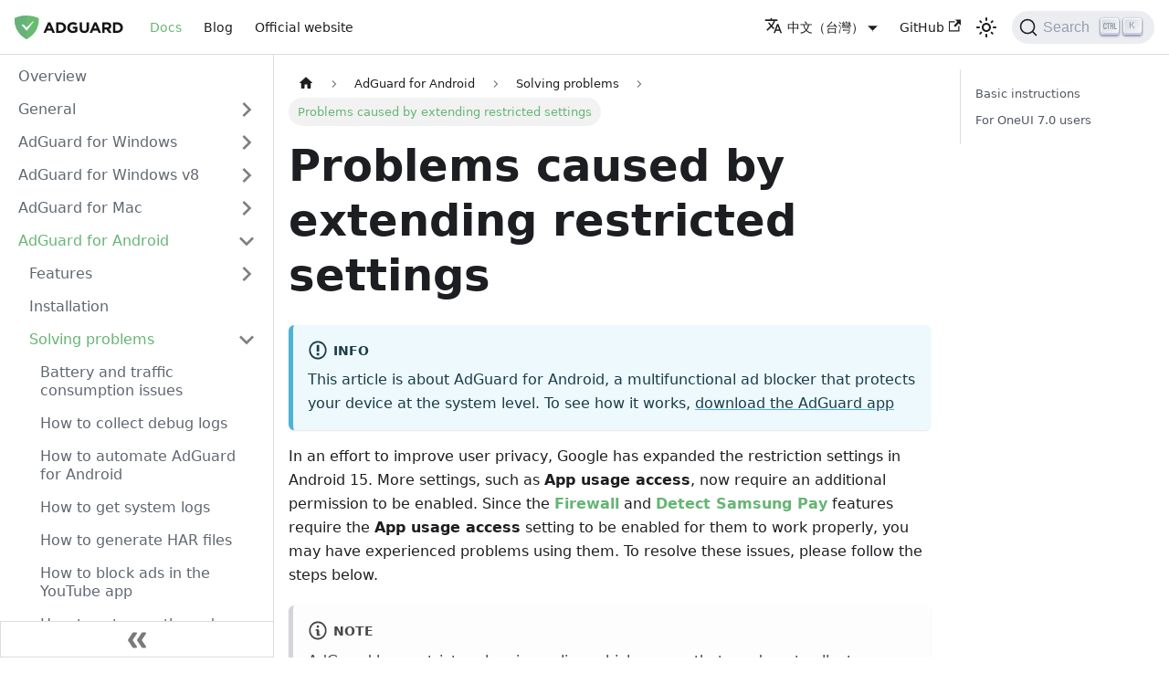

--- FILE ---
content_type: text/html; charset=utf-8
request_url: https://adguard.com/kb/zh-TW/adguard-for-android/solving-problems/extending-restricted-settings/
body_size: 9300
content:
<!doctype html>
<html lang="zh-TW" dir="ltr" class="docs-wrapper docs-doc-page docs-version-current plugin-docs plugin-id-default docs-doc-id-adguard-for-android/solving-problems/extending-restricted-settings">
<head>
<meta charset="UTF-8">
<meta name="generator" content="Docusaurus v2.2.0">
<title data-rh="true">Problems caused by extending restricted settings | AdGuard Knowledge Base</title><meta data-rh="true" name="viewport" content="width=device-width,initial-scale=1"><meta data-rh="true" name="twitter:card" content="summary_large_image"><meta data-rh="true" property="og:url" content="https://adguard.com/kb/zh-TW/adguard-for-android/solving-problems/extending-restricted-settings/"><meta data-rh="true" name="docusaurus_locale" content="zh-TW"><meta data-rh="true" name="docsearch:language" content="zh-TW"><meta data-rh="true" name="docusaurus_version" content="current"><meta data-rh="true" name="docusaurus_tag" content="docs-default-current"><meta data-rh="true" name="docsearch:version" content="current"><meta data-rh="true" name="docsearch:docusaurus_tag" content="docs-default-current"><meta data-rh="true" property="og:title" content="Problems caused by extending restricted settings | AdGuard Knowledge Base"><meta data-rh="true" name="description" content="This article is about AdGuard for Android, a multifunctional ad blocker that protects your device at the system level. To see how it works, download the AdGuard app"><meta data-rh="true" property="og:description" content="This article is about AdGuard for Android, a multifunctional ad blocker that protects your device at the system level. To see how it works, download the AdGuard app"><link data-rh="true" rel="icon" href="/kb/zh-TW/img/favicon.ico"><link data-rh="true" rel="canonical" href="https://adguard.com/kb/zh-TW/adguard-for-android/solving-problems/extending-restricted-settings/"><link data-rh="true" rel="alternate" href="https://adguard.com/kb/adguard-for-android/solving-problems/extending-restricted-settings/" hreflang="en"><link data-rh="true" rel="alternate" href="https://adguard.com/kb/ru/adguard-for-android/solving-problems/extending-restricted-settings/" hreflang="ru"><link data-rh="true" rel="alternate" href="https://adguard.com/kb/de/adguard-for-android/solving-problems/extending-restricted-settings/" hreflang="de"><link data-rh="true" rel="alternate" href="https://adguard.com/kb/cs/adguard-for-android/solving-problems/extending-restricted-settings/" hreflang="cs"><link data-rh="true" rel="alternate" href="https://adguard.com/kb/fr/adguard-for-android/solving-problems/extending-restricted-settings/" hreflang="fr"><link data-rh="true" rel="alternate" href="https://adguard.com/kb/es/adguard-for-android/solving-problems/extending-restricted-settings/" hreflang="es"><link data-rh="true" rel="alternate" href="https://adguard.com/kb/it/adguard-for-android/solving-problems/extending-restricted-settings/" hreflang="it"><link data-rh="true" rel="alternate" href="https://adguard.com/kb/pt-BR/adguard-for-android/solving-problems/extending-restricted-settings/" hreflang="pt-BR"><link data-rh="true" rel="alternate" href="https://adguard.com/kb/ja/adguard-for-android/solving-problems/extending-restricted-settings/" hreflang="ja"><link data-rh="true" rel="alternate" href="https://adguard.com/kb/ko/adguard-for-android/solving-problems/extending-restricted-settings/" hreflang="ko"><link data-rh="true" rel="alternate" href="https://adguard.com/kb/zh-CN/adguard-for-android/solving-problems/extending-restricted-settings/" hreflang="zh-CN"><link data-rh="true" rel="alternate" href="https://adguard.com/kb/zh-TW/adguard-for-android/solving-problems/extending-restricted-settings/" hreflang="zh-TW"><link data-rh="true" rel="alternate" href="https://adguard.com/kb/adguard-for-android/solving-problems/extending-restricted-settings/" hreflang="x-default"><link rel="search" type="application/opensearchdescription+xml" title="AdGuard Knowledge Base" href="/kb/zh-TW/opensearch.xml"><link rel="stylesheet" href="/kb/zh-TW/assets/css/styles.3504b902.css">
<link rel="preload" href="/kb/zh-TW/assets/js/runtime~main.1cb1b3c9.js" as="script">
<link rel="preload" href="/kb/zh-TW/assets/js/main.19c036cb.js" as="script">
</head>
<body class="navigation-with-keyboard">
<script>!function(){function e(e){document.documentElement.setAttribute("data-theme",e)}var t=function(){var e=null;try{e=localStorage.getItem("theme")}catch(e){}return e}();null!==t?e(t):window.matchMedia("(prefers-color-scheme: dark)").matches?e("dark"):(window.matchMedia("(prefers-color-scheme: light)").matches,e("light"))}()</script><div id="__docusaurus">
<div role="region" aria-label="Skip to main content"><a class="skipToContent_A9P1" href="#docusaurus_skipToContent_fallback">Skip to main content</a></div><nav class="navbar navbar--fixed-top navbarHideable_of04"><div class="navbar__inner"><div class="navbar__items"><button aria-label="Toggle navigation bar" aria-expanded="false" class="navbar__toggle clean-btn" type="button"><svg width="30" height="30" viewBox="0 0 30 30" aria-hidden="true"><path stroke="currentColor" stroke-linecap="round" stroke-miterlimit="10" stroke-width="2" d="M4 7h22M4 15h22M4 23h22"></path></svg></button><a class="navbar__brand" href="/kb/zh-TW/"><div class="navbar__logo"><img src="/kb/zh-TW/img/logo.svg" alt="AdGuard" class="themedImage_so_i themedImage--light_yUdL"><img src="/kb/zh-TW/img/logo_dark.svg" alt="AdGuard" class="themedImage_so_i themedImage--dark_ACJn"></div><b class="navbar__title text--truncate"></b></a><a aria-current="page" class="navbar__item navbar__link navbar__link--active" href="/kb/zh-TW/">Docs</a><a href="https://adguard.com/blog/index.html" target="_blank" rel="noopener" class="navbar__item navbar__link">Blog</a><a href="https://adguard.com" target="_blank" rel="noopener" class="navbar__item navbar__link">Official website</a></div><div class="navbar__items navbar__items--right"><div class="navbar__item dropdown dropdown--hoverable dropdown--right"><a href="#" aria-haspopup="true" aria-expanded="false" role="button" class="navbar__link"><svg viewBox="0 0 24 24" width="20" height="20" aria-hidden="true" class="iconLanguage_nQq7"><path fill="currentColor" d="M12.87 15.07l-2.54-2.51.03-.03c1.74-1.94 2.98-4.17 3.71-6.53H17V4h-7V2H8v2H1v1.99h11.17C11.5 7.92 10.44 9.75 9 11.35 8.07 10.32 7.3 9.19 6.69 8h-2c.73 1.63 1.73 3.17 2.98 4.56l-5.09 5.02L4 19l5-5 3.11 3.11.76-2.04zM18.5 10h-2L12 22h2l1.12-3h4.75L21 22h2l-4.5-12zm-2.62 7l1.62-4.33L19.12 17h-3.24z"></path></svg>中文（台灣）</a><ul class="dropdown__menu"><li><a href="/kb/adguard-for-android/solving-problems/extending-restricted-settings/" target="_self" rel="noopener" class="dropdown__link" lang="en">English</a></li><li><a href="/kb/ru/adguard-for-android/solving-problems/extending-restricted-settings/" target="_self" rel="noopener" class="dropdown__link" lang="ru">Русский</a></li><li><a href="/kb/de/adguard-for-android/solving-problems/extending-restricted-settings/" target="_self" rel="noopener" class="dropdown__link" lang="de">Deutsch</a></li><li><a href="/kb/cs/adguard-for-android/solving-problems/extending-restricted-settings/" target="_self" rel="noopener" class="dropdown__link" lang="cs">Čeština</a></li><li><a href="/kb/fr/adguard-for-android/solving-problems/extending-restricted-settings/" target="_self" rel="noopener" class="dropdown__link" lang="fr">Français</a></li><li><a href="/kb/es/adguard-for-android/solving-problems/extending-restricted-settings/" target="_self" rel="noopener" class="dropdown__link" lang="es">Español</a></li><li><a href="/kb/it/adguard-for-android/solving-problems/extending-restricted-settings/" target="_self" rel="noopener" class="dropdown__link" lang="it">Italiano</a></li><li><a href="/kb/pt-BR/adguard-for-android/solving-problems/extending-restricted-settings/" target="_self" rel="noopener" class="dropdown__link" lang="pt-BR">Português (Brasil)</a></li><li><a href="/kb/ja/adguard-for-android/solving-problems/extending-restricted-settings/" target="_self" rel="noopener" class="dropdown__link" lang="ja">日本語</a></li><li><a href="/kb/ko/adguard-for-android/solving-problems/extending-restricted-settings/" target="_self" rel="noopener" class="dropdown__link" lang="ko">한국어</a></li><li><a href="/kb/zh-CN/adguard-for-android/solving-problems/extending-restricted-settings/" target="_self" rel="noopener" class="dropdown__link" lang="zh-CN">中文（中国）</a></li><li><a href="/kb/zh-TW/adguard-for-android/solving-problems/extending-restricted-settings/" target="_self" rel="noopener" class="dropdown__link dropdown__link--active" lang="zh-TW">中文（台灣）</a></li><li><a class="dropdown__link" href="/kb/zh-TW/miscellaneous/contribute/translate/program/">Help Us Translate</a></li></ul></div><a href="https://github.com/AdguardTeam/KnowledgeBase" target="_blank" rel="noopener" class="navbar__item navbar__link">GitHub<svg width="13.5" height="13.5" aria-hidden="true" viewBox="0 0 24 24" class="iconExternalLink_zOJB"><path fill="currentColor" d="M21 13v10h-21v-19h12v2h-10v15h17v-8h2zm3-12h-10.988l4.035 4-6.977 7.07 2.828 2.828 6.977-7.07 4.125 4.172v-11z"></path></svg></a><div class="toggle_aEiW colorModeToggle_lBZa"><button class="clean-btn toggleButton_NXbs toggleButtonDisabled_JkrP" type="button" disabled="" title="Switch between dark and light mode (currently light mode)" aria-label="Switch between dark and light mode (currently light mode)" aria-live="polite"><svg viewBox="0 0 24 24" width="24" height="24" class="lightToggleIcon_IXWC"><path fill="currentColor" d="M12,9c1.65,0,3,1.35,3,3s-1.35,3-3,3s-3-1.35-3-3S10.35,9,12,9 M12,7c-2.76,0-5,2.24-5,5s2.24,5,5,5s5-2.24,5-5 S14.76,7,12,7L12,7z M2,13l2,0c0.55,0,1-0.45,1-1s-0.45-1-1-1l-2,0c-0.55,0-1,0.45-1,1S1.45,13,2,13z M20,13l2,0c0.55,0,1-0.45,1-1 s-0.45-1-1-1l-2,0c-0.55,0-1,0.45-1,1S19.45,13,20,13z M11,2v2c0,0.55,0.45,1,1,1s1-0.45,1-1V2c0-0.55-0.45-1-1-1S11,1.45,11,2z M11,20v2c0,0.55,0.45,1,1,1s1-0.45,1-1v-2c0-0.55-0.45-1-1-1C11.45,19,11,19.45,11,20z M5.99,4.58c-0.39-0.39-1.03-0.39-1.41,0 c-0.39,0.39-0.39,1.03,0,1.41l1.06,1.06c0.39,0.39,1.03,0.39,1.41,0s0.39-1.03,0-1.41L5.99,4.58z M18.36,16.95 c-0.39-0.39-1.03-0.39-1.41,0c-0.39,0.39-0.39,1.03,0,1.41l1.06,1.06c0.39,0.39,1.03,0.39,1.41,0c0.39-0.39,0.39-1.03,0-1.41 L18.36,16.95z M19.42,5.99c0.39-0.39,0.39-1.03,0-1.41c-0.39-0.39-1.03-0.39-1.41,0l-1.06,1.06c-0.39,0.39-0.39,1.03,0,1.41 s1.03,0.39,1.41,0L19.42,5.99z M7.05,18.36c0.39-0.39,0.39-1.03,0-1.41c-0.39-0.39-1.03-0.39-1.41,0l-1.06,1.06 c-0.39,0.39-0.39,1.03,0,1.41s1.03,0.39,1.41,0L7.05,18.36z"></path></svg><svg viewBox="0 0 24 24" width="24" height="24" class="darkToggleIcon_eWIh"><path fill="currentColor" d="M9.37,5.51C9.19,6.15,9.1,6.82,9.1,7.5c0,4.08,3.32,7.4,7.4,7.4c0.68,0,1.35-0.09,1.99-0.27C17.45,17.19,14.93,19,12,19 c-3.86,0-7-3.14-7-7C5,9.07,6.81,6.55,9.37,5.51z M12,3c-4.97,0-9,4.03-9,9s4.03,9,9,9s9-4.03,9-9c0-0.46-0.04-0.92-0.1-1.36 c-0.98,1.37-2.58,2.26-4.4,2.26c-2.98,0-5.4-2.42-5.4-5.4c0-1.81,0.89-3.42,2.26-4.4C12.92,3.04,12.46,3,12,3L12,3z"></path></svg></button></div><div class="searchBox_s1Ba"><button type="button" class="DocSearch DocSearch-Button" aria-label="Search"><span class="DocSearch-Button-Container"><svg width="20" height="20" class="DocSearch-Search-Icon" viewBox="0 0 20 20"><path d="M14.386 14.386l4.0877 4.0877-4.0877-4.0877c-2.9418 2.9419-7.7115 2.9419-10.6533 0-2.9419-2.9418-2.9419-7.7115 0-10.6533 2.9418-2.9419 7.7115-2.9419 10.6533 0 2.9419 2.9418 2.9419 7.7115 0 10.6533z" stroke="currentColor" fill="none" fill-rule="evenodd" stroke-linecap="round" stroke-linejoin="round"></path></svg><span class="DocSearch-Button-Placeholder">Search</span></span><span class="DocSearch-Button-Keys"></span></button></div></div></div><div role="presentation" class="navbar-sidebar__backdrop"></div></nav><div id="docusaurus_skipToContent_fallback" class="main-wrapper mainWrapper_WaZ0 docsWrapper__VTb"><button aria-label="Scroll back to top" class="clean-btn theme-back-to-top-button backToTopButton_GpGV" type="button"></button><div class="docPage_n3IM"><aside class="theme-doc-sidebar-container docSidebarContainer_ixMc"><div class="sidebar_f2mU sidebarWithHideableNavbar_eN8s"><a tabindex="-1" class="sidebarLogo_ZM60" href="/kb/zh-TW/"><img src="/kb/zh-TW/img/logo.svg" alt="AdGuard" class="themedImage_so_i themedImage--light_yUdL"><img src="/kb/zh-TW/img/logo_dark.svg" alt="AdGuard" class="themedImage_so_i themedImage--dark_ACJn"><b></b></a><nav class="menu thin-scrollbar menu_kpY2"><ul class="theme-doc-sidebar-menu menu__list"><li class="theme-doc-sidebar-item-link theme-doc-sidebar-item-link-level-1 menu__list-item"><a class="menu__link" href="/kb/zh-TW/">Overview</a></li><li class="theme-doc-sidebar-item-category theme-doc-sidebar-item-category-level-1 menu__list-item menu__list-item--collapsed"><div class="menu__list-item-collapsible"><a class="menu__link menu__link--sublist menu__link--sublist-caret" aria-expanded="false" href="/kb/zh-TW/general/ad-filtering/how-ad-blocking-works/">General</a></div></li><li class="theme-doc-sidebar-item-category theme-doc-sidebar-item-category-level-1 menu__list-item menu__list-item--collapsed"><div class="menu__list-item-collapsible"><a class="menu__link menu__link--sublist" aria-expanded="false" href="/kb/zh-TW/adguard-for-windows/">AdGuard for Windows</a><button aria-label="Toggle the collapsible sidebar category &#x27;AdGuard for Windows&#x27;" type="button" class="clean-btn menu__caret"></button></div></li><li class="theme-doc-sidebar-item-category theme-doc-sidebar-item-category-level-1 menu__list-item menu__list-item--collapsed"><div class="menu__list-item-collapsible"><a class="menu__link menu__link--sublist" aria-expanded="false" href="/kb/zh-TW/adguard-for-windows-8/">AdGuard for Windows v8</a><button aria-label="Toggle the collapsible sidebar category &#x27;AdGuard for Windows v8&#x27;" type="button" class="clean-btn menu__caret"></button></div></li><li class="theme-doc-sidebar-item-category theme-doc-sidebar-item-category-level-1 menu__list-item menu__list-item--collapsed"><div class="menu__list-item-collapsible"><a class="menu__link menu__link--sublist" aria-expanded="false" href="/kb/zh-TW/adguard-for-mac/">AdGuard for Mac</a><button aria-label="Toggle the collapsible sidebar category &#x27;AdGuard for Mac&#x27;" type="button" class="clean-btn menu__caret"></button></div></li><li class="theme-doc-sidebar-item-category theme-doc-sidebar-item-category-level-1 menu__list-item"><div class="menu__list-item-collapsible"><a class="menu__link menu__link--sublist menu__link--active" aria-expanded="true" href="/kb/zh-TW/adguard-for-android/">AdGuard for Android</a><button aria-label="Toggle the collapsible sidebar category &#x27;AdGuard for Android&#x27;" type="button" class="clean-btn menu__caret"></button></div><ul style="display:block;overflow:visible;height:auto" class="menu__list"><li class="theme-doc-sidebar-item-category theme-doc-sidebar-item-category-level-2 menu__list-item menu__list-item--collapsed"><div class="menu__list-item-collapsible"><a class="menu__link menu__link--sublist" aria-expanded="false" tabindex="0" href="/kb/zh-TW/adguard-for-android/features/">Features</a><button aria-label="Toggle the collapsible sidebar category &#x27;Features&#x27;" type="button" class="clean-btn menu__caret"></button></div></li><li class="theme-doc-sidebar-item-link theme-doc-sidebar-item-link-level-2 menu__list-item"><a class="menu__link" tabindex="0" href="/kb/zh-TW/adguard-for-android/installation/">Installation</a></li><li class="theme-doc-sidebar-item-category theme-doc-sidebar-item-category-level-2 menu__list-item"><div class="menu__list-item-collapsible"><a class="menu__link menu__link--sublist menu__link--active" aria-expanded="true" tabindex="0" href="/kb/zh-TW/adguard-for-android/solving-problems/">Solving problems</a><button aria-label="Toggle the collapsible sidebar category &#x27;Solving problems&#x27;" type="button" class="clean-btn menu__caret"></button></div><ul style="display:block;overflow:visible;height:auto" class="menu__list"><li class="theme-doc-sidebar-item-link theme-doc-sidebar-item-link-level-3 menu__list-item"><a class="menu__link" tabindex="0" href="/kb/zh-TW/adguard-for-android/solving-problems/battery/">Battery and traffic consumption issues</a></li><li class="theme-doc-sidebar-item-link theme-doc-sidebar-item-link-level-3 menu__list-item"><a class="menu__link" tabindex="0" href="/kb/zh-TW/adguard-for-android/solving-problems/log/">How to collect debug logs</a></li><li class="theme-doc-sidebar-item-link theme-doc-sidebar-item-link-level-3 menu__list-item"><a class="menu__link" tabindex="0" href="/kb/zh-TW/adguard-for-android/solving-problems/tasker/">How to automate AdGuard for Android</a></li><li class="theme-doc-sidebar-item-link theme-doc-sidebar-item-link-level-3 menu__list-item"><a class="menu__link" tabindex="0" href="/kb/zh-TW/adguard-for-android/solving-problems/logcat/">How to get system logs</a></li><li class="theme-doc-sidebar-item-link theme-doc-sidebar-item-link-level-3 menu__list-item"><a class="menu__link" tabindex="0" href="/kb/zh-TW/adguard-for-android/solving-problems/har/">How to generate HAR files</a></li><li class="theme-doc-sidebar-item-link theme-doc-sidebar-item-link-level-3 menu__list-item"><a class="menu__link" tabindex="0" href="/kb/zh-TW/adguard-for-android/solving-problems/youtube-ads/">How to block ads in the YouTube app</a></li><li class="theme-doc-sidebar-item-link theme-doc-sidebar-item-link-level-3 menu__list-item"><a class="menu__link" tabindex="0" href="/kb/zh-TW/adguard-for-android/solving-problems/outbound-proxy/">How to set up outbound proxy</a></li><li class="theme-doc-sidebar-item-link theme-doc-sidebar-item-link-level-3 menu__list-item"><a class="menu__link" tabindex="0" href="/kb/zh-TW/adguard-for-android/solving-problems/background-work/">How to protect AdGuard from being disabled by the system</a></li><li class="theme-doc-sidebar-item-link theme-doc-sidebar-item-link-level-3 menu__list-item"><a class="menu__link" tabindex="0" href="/kb/zh-TW/adguard-for-android/solving-problems/multiple-user-profiles/">Problems caused by multiple user profiles</a></li><li class="theme-doc-sidebar-item-link theme-doc-sidebar-item-link-level-3 menu__list-item"><a class="menu__link" tabindex="0" href="/kb/zh-TW/adguard-for-android/solving-problems/firefox-certificates/">Manual installation of the security certificate into the Firefox browser</a></li><li class="theme-doc-sidebar-item-link theme-doc-sidebar-item-link-level-3 menu__list-item"><a class="menu__link" tabindex="0" href="/kb/zh-TW/adguard-for-android/solving-problems/manual-certificate/">Certificate installation on devices with Android 11+</a></li><li class="theme-doc-sidebar-item-link theme-doc-sidebar-item-link-level-3 menu__list-item"><a class="menu__link" tabindex="0" href="/kb/zh-TW/adguard-for-android/solving-problems/secure-folder/">Certificate installation in a Secure folder</a></li><li class="theme-doc-sidebar-item-link theme-doc-sidebar-item-link-level-3 menu__list-item"><a class="menu__link" tabindex="0" href="/kb/zh-TW/adguard-for-android/solving-problems/https-certificate-for-rooted/">Moving the CA certificate to the system store on rooted devices</a></li><li class="theme-doc-sidebar-item-link theme-doc-sidebar-item-link-level-3 menu__list-item"><a class="menu__link" tabindex="0" href="/kb/zh-TW/adguard-for-android/solving-problems/compatibility-issues/">Known compatibility issues with Android apps</a></li><li class="theme-doc-sidebar-item-link theme-doc-sidebar-item-link-level-3 menu__list-item"><a class="menu__link" tabindex="0" href="/kb/zh-TW/adguard-for-android/solving-problems/adguard-for-android-tv/">How to install AdGuard for Android TV</a></li><li class="theme-doc-sidebar-item-link theme-doc-sidebar-item-link-level-3 menu__list-item"><a class="menu__link" tabindex="0" href="/kb/zh-TW/adguard-for-android/solving-problems/samsungpay-with-adguard-in-south-korea/">How to use Samsung Pay with AdGuard in South Korea</a></li><li class="theme-doc-sidebar-item-link theme-doc-sidebar-item-link-level-3 menu__list-item"><a class="menu__link menu__link--active" aria-current="page" tabindex="0" href="/kb/zh-TW/adguard-for-android/solving-problems/extending-restricted-settings/">Problems caused by extending restricted settings</a></li><li class="theme-doc-sidebar-item-link theme-doc-sidebar-item-link-level-3 menu__list-item"><a class="menu__link" tabindex="0" href="/kb/zh-TW/adguard-for-android/solving-problems/auto-blocker/">How to disable the Samsung Auto Blocker feature</a></li></ul></li></ul></li><li class="theme-doc-sidebar-item-category theme-doc-sidebar-item-category-level-1 menu__list-item menu__list-item--collapsed"><div class="menu__list-item-collapsible"><a class="menu__link menu__link--sublist" aria-expanded="false" href="/kb/zh-TW/adguard-for-ios/">AdGuard for iOS</a><button aria-label="Toggle the collapsible sidebar category &#x27;AdGuard for iOS&#x27;" type="button" class="clean-btn menu__caret"></button></div></li><li class="theme-doc-sidebar-item-category theme-doc-sidebar-item-category-level-1 menu__list-item menu__list-item--collapsed"><div class="menu__list-item-collapsible"><a class="menu__link menu__link--sublist" aria-expanded="false" href="/kb/zh-TW/adguard-browser-extension/">AdGuard Browser Extension</a><button aria-label="Toggle the collapsible sidebar category &#x27;AdGuard Browser Extension&#x27;" type="button" class="clean-btn menu__caret"></button></div></li><li class="theme-doc-sidebar-item-category theme-doc-sidebar-item-category-level-1 menu__list-item menu__list-item--collapsed"><div class="menu__list-item-collapsible"><a class="menu__link menu__link--sublist" aria-expanded="false" href="/kb/zh-TW/adguard-for-safari/">AdGuard for Safari</a><button aria-label="Toggle the collapsible sidebar category &#x27;AdGuard for Safari&#x27;" type="button" class="clean-btn menu__caret"></button></div></li><li class="theme-doc-sidebar-item-category theme-doc-sidebar-item-category-level-1 menu__list-item menu__list-item--collapsed"><div class="menu__list-item-collapsible"><a class="menu__link menu__link--sublist" aria-expanded="false" href="/kb/zh-TW/adguard-content-blocker/">AdGuard Content Blocker</a><button aria-label="Toggle the collapsible sidebar category &#x27;AdGuard Content Blocker&#x27;" type="button" class="clean-btn menu__caret"></button></div></li><li class="theme-doc-sidebar-item-category theme-doc-sidebar-item-category-level-1 menu__list-item menu__list-item--collapsed"><div class="menu__list-item-collapsible"><a class="menu__link menu__link--sublist" aria-expanded="false" href="/kb/zh-TW/adguard-for-linux/">AdGuard for Linux</a><button aria-label="Toggle the collapsible sidebar category &#x27;AdGuard for Linux&#x27;" type="button" class="clean-btn menu__caret"></button></div></li><li class="theme-doc-sidebar-item-category theme-doc-sidebar-item-category-level-1 menu__list-item menu__list-item--collapsed"><div class="menu__list-item-collapsible"><a class="menu__link menu__link--sublist menu__link--sublist-caret" aria-expanded="false" href="/kb/zh-TW/miscellaneous/contribute/beta-testing/">Miscellaneous</a></div></li><li class="theme-doc-sidebar-item-category theme-doc-sidebar-item-category-level-1 menu__list-item menu__list-item--collapsed"><div class="menu__list-item-collapsible"><a class="menu__link menu__link--sublist menu__link--sublist-caret" aria-expanded="false" href="/kb/zh-TW/guides/collect-har-file/">Guides</a></div></li></ul></nav><button type="button" title="Collapse sidebar" aria-label="Collapse sidebar" class="button button--secondary button--outline collapseSidebarButton_e0HF"><svg width="20" height="20" aria-hidden="true" class="collapseSidebarButtonIcon_AkGC"><g fill="#7a7a7a"><path d="M9.992 10.023c0 .2-.062.399-.172.547l-4.996 7.492a.982.982 0 01-.828.454H1c-.55 0-1-.453-1-1 0-.2.059-.403.168-.551l4.629-6.942L.168 3.078A.939.939 0 010 2.528c0-.548.45-.997 1-.997h2.996c.352 0 .649.18.828.45L9.82 9.472c.11.148.172.347.172.55zm0 0"></path><path d="M19.98 10.023c0 .2-.058.399-.168.547l-4.996 7.492a.987.987 0 01-.828.454h-3c-.547 0-.996-.453-.996-1 0-.2.059-.403.168-.551l4.625-6.942-4.625-6.945a.939.939 0 01-.168-.55 1 1 0 01.996-.997h3c.348 0 .649.18.828.45l4.996 7.492c.11.148.168.347.168.55zm0 0"></path></g></svg></button></div></aside><main class="docMainContainer_TXpz"><div class="container padding-top--md padding-bottom--lg"><div class="row"><div class="col docItemCol_rLBk"><div class="docItemContainer_vNFg"><article><nav class="theme-doc-breadcrumbs breadcrumbsContainer_BvSj" aria-label="Breadcrumbs"><ul class="breadcrumbs" itemscope="" itemtype="https://schema.org/BreadcrumbList"><li class="breadcrumbs__item"><a aria-label="Home page" class="breadcrumbs__link" href="/kb/zh-TW/"><svg viewBox="0 0 24 24" class="breadcrumbHomeIcon_gCI9"><path d="M10 19v-5h4v5c0 .55.45 1 1 1h3c.55 0 1-.45 1-1v-7h1.7c.46 0 .68-.57.33-.87L12.67 3.6c-.38-.34-.96-.34-1.34 0l-8.36 7.53c-.34.3-.13.87.33.87H5v7c0 .55.45 1 1 1h3c.55 0 1-.45 1-1z" fill="currentColor"></path></svg></a></li><li itemscope="" itemprop="itemListElement" itemtype="https://schema.org/ListItem" class="breadcrumbs__item"><a class="breadcrumbs__link" itemprop="item" href="/kb/zh-TW/adguard-for-android/"><span itemprop="name">AdGuard for Android</span></a><meta itemprop="position" content="1"></li><li itemscope="" itemprop="itemListElement" itemtype="https://schema.org/ListItem" class="breadcrumbs__item"><a class="breadcrumbs__link" itemprop="item" href="/kb/zh-TW/adguard-for-android/solving-problems/"><span itemprop="name">Solving problems</span></a><meta itemprop="position" content="2"></li><li itemscope="" itemprop="itemListElement" itemtype="https://schema.org/ListItem" class="breadcrumbs__item breadcrumbs__item--active"><span class="breadcrumbs__link" itemprop="name">Problems caused by extending restricted settings</span><meta itemprop="position" content="3"></li></ul></nav><div class="tocCollapsible_t7aN theme-doc-toc-mobile tocMobile_VXbp"><button type="button" class="clean-btn tocCollapsibleButton_ryD3">On this page</button></div><div class="theme-doc-markdown markdown"><header><h1>Problems caused by extending restricted settings</h1></header><div class="theme-admonition theme-admonition-info alert alert--info admonition_G5Dm"><div class="admonitionHeading_y7ON"><span class="admonitionIcon_awSg"><svg viewBox="0 0 14 16"><path fill-rule="evenodd" d="M7 2.3c3.14 0 5.7 2.56 5.7 5.7s-2.56 5.7-5.7 5.7A5.71 5.71 0 0 1 1.3 8c0-3.14 2.56-5.7 5.7-5.7zM7 1C3.14 1 0 4.14 0 8s3.14 7 7 7 7-3.14 7-7-3.14-7-7-7zm1 3H6v5h2V4zm0 6H6v2h2v-2z"></path></svg></span>info</div><div class="admonitionContent_nmup"><p>This article is about AdGuard for Android, a multifunctional ad blocker that protects your device at the system level. To see how it works, <a href="https://agrd.io/download-kb-adblock" target="_blank" rel="noopener">download the AdGuard app</a></p></div></div><p>In an effort to improve user privacy, Google has expanded the restriction settings in Android 15. More settings, such as <em>App usage access</em>, now require an additional permission to be enabled. Since the <em><a href="/kb/zh-TW/adguard-for-android/features/protection/firewall/">Firewall</a></em> and <em><a href="/kb/zh-TW/adguard-for-android/solving-problems/samsungpay-with-adguard-in-south-korea/">Detect Samsung Pay</a></em> features require the <em>App usage access</em> setting to be enabled for them to work properly, you may have experienced problems using them. To resolve these issues, please follow the steps below.</p><div class="theme-admonition theme-admonition-note alert alert--secondary admonition_G5Dm"><div class="admonitionHeading_y7ON"><span class="admonitionIcon_awSg"><svg viewBox="0 0 14 16"><path fill-rule="evenodd" d="M6.3 5.69a.942.942 0 0 1-.28-.7c0-.28.09-.52.28-.7.19-.18.42-.28.7-.28.28 0 .52.09.7.28.18.19.28.42.28.7 0 .28-.09.52-.28.7a1 1 0 0 1-.7.3c-.28 0-.52-.11-.7-.3zM8 7.99c-.02-.25-.11-.48-.31-.69-.2-.19-.42-.3-.69-.31H6c-.27.02-.48.13-.69.31-.2.2-.3.44-.31.69h1v3c.02.27.11.5.31.69.2.2.42.31.69.31h1c.27 0 .48-.11.69-.31.2-.19.3-.42.31-.69H8V7.98v.01zM7 2.3c-3.14 0-5.7 2.54-5.7 5.68 0 3.14 2.56 5.7 5.7 5.7s5.7-2.55 5.7-5.7c0-3.15-2.56-5.69-5.7-5.69v.01zM7 .98c3.86 0 7 3.14 7 7s-3.14 7-7 7-7-3.12-7-7 3.14-7 7-7z"></path></svg></span>note</div><div class="admonitionContent_nmup"><p>AdGuard has a strict no-logging policy, which means that we do not collect your data or send it to third parties. We only ask for access to data without which the application cannot function.</p></div></div><h2 class="anchor anchorWithHideOnScrollNavbar_R7qJ" id="basic-instructions">Basic instructions<a class="hash-link" href="#basic-instructions" title="Direct link to heading">​</a></h2><ol><li>On your Android device, open the <strong>Settings app</strong>.</li><li>Tap <strong>Apps</strong>.</li><li>Tap <strong>AdGuard</strong></li></ol><p><img loading="lazy" src="https://cdn.adtidy.org/content/kb/ad_blocker/android/solving_problems/problems-caused-by-extending-restricted-settings/restricted1.png" alt="AdGuard in Apps *mobile" class="img_g00D"></p><p>If you can&#x27;t find it, first tap <strong>See all apps</strong> or <strong>App info</strong>.</p><ol><li>Tap <strong>More</strong> (⁝) → <em>Allow restricted settings</em>.</li></ol><p><img loading="lazy" src="https://cdn.adtidy.org/content/kb/ad_blocker/android/solving_problems/problems-caused-by-extending-restricted-settings/restricted2.png" alt="Allow restricted settings *mobile" class="img_g00D"></p><p>Follow the on-screen instructions.</p><p>All done! Now the <em>Firewall</em> and <em>Detect Samsung Pay</em> features will work correctly.</p><p><img loading="lazy" src="https://cdn.adtidy.org/content/kb/ad_blocker/android/solving_problems/problems-caused-by-extending-restricted-settings/restricted3.png" alt="Restricted settings allowed for AdGuard *mobile" class="img_g00D"></p><h2 class="anchor anchorWithHideOnScrollNavbar_R7qJ" id="for-oneui-70-users">For OneUI 7.0 users<a class="hash-link" href="#for-oneui-70-users" title="Direct link to heading">​</a></h2><p>For Samsung devices with OneUI 7.0, the app permission settings follow a different path. Follow these steps to configure app usage access:</p><ol><li>Open <em>System settings</em> → <em>Apps</em></li></ol><p><img loading="lazy" src="https://cdn.adtidy.org/content/kb/ad_blocker/android/solving_problems/problems-caused-by-extending-restricted-settings/apps.jpg" alt="Apps settings *mobile" class="img_g00D"></p><ol><li>Tap the menu icon (⋮) in the top-right corner, then select <em>Special access</em></li></ol><p><img loading="lazy" src="https://cdn.adtidy.org/content/kb/ad_blocker/android/solving_problems/problems-caused-by-extending-restricted-settings/three-dots.jpg" alt="Special access *mobile" class="img_g00D"></p><ol><li>Select <em>Usage data access</em></li></ol><p><img loading="lazy" src="https://cdn.adtidy.org/content/kb/ad_blocker/android/solving_problems/problems-caused-by-extending-restricted-settings/special.jpg" alt="Special access menu *mobile" class="img_g00D"></p><ol><li>Find and enable <em>AdGuard</em></li></ol><p><img loading="lazy" src="https://cdn.adtidy.org/content/kb/ad_blocker/android/solving_problems/problems-caused-by-extending-restricted-settings/usage_data.jpg" alt="Usage data access *mobile" class="img_g00D"></p><p>All done!</p></div><footer class="theme-doc-footer docusaurus-mt-lg"><div class="theme-doc-footer-edit-meta-row row"><div class="col"><a href="https://github.com/AdguardTeam/KnowledgeBase/edit/master/docs/adguard-for-android/solving-problems/extending-restricted-settings.md" target="_blank" rel="noreferrer noopener" class="theme-edit-this-page"><svg fill="currentColor" height="20" width="20" viewBox="0 0 40 40" class="iconEdit_PaOn" aria-hidden="true"><g><path d="m34.5 11.7l-3 3.1-6.3-6.3 3.1-3q0.5-0.5 1.2-0.5t1.1 0.5l3.9 3.9q0.5 0.4 0.5 1.1t-0.5 1.2z m-29.5 17.1l18.4-18.5 6.3 6.3-18.4 18.4h-6.3v-6.2z"></path></g></svg>Edit this page</a></div><div class="col lastUpdated_Ocql"></div></div></footer></article><nav class="pagination-nav docusaurus-mt-lg" aria-label="Docs pages navigation"><a class="pagination-nav__link pagination-nav__link--prev" href="/kb/zh-TW/adguard-for-android/solving-problems/samsungpay-with-adguard-in-south-korea/"><div class="pagination-nav__sublabel">Previous</div><div class="pagination-nav__label">How to use Samsung Pay with AdGuard in South Korea</div></a><a class="pagination-nav__link pagination-nav__link--next" href="/kb/zh-TW/adguard-for-android/solving-problems/auto-blocker/"><div class="pagination-nav__sublabel">Next</div><div class="pagination-nav__label">How to disable the Samsung Auto Blocker feature</div></a></nav></div></div><div class="col col--3"><div class="tableOfContents_mXxd thin-scrollbar theme-doc-toc-desktop"><ul class="table-of-contents table-of-contents__left-border"><li><a href="#basic-instructions" class="table-of-contents__link toc-highlight">Basic instructions</a></li><li><a href="#for-oneui-70-users" class="table-of-contents__link toc-highlight">For OneUI 7.0 users</a></li></ul></div></div></div></div></main></div></div><footer class="footer"><div class="container container-fluid"><div class="row footer__links"><div class="col footer__col"><div class="footer__title">AdGuard</div><ul class="footer__items clean-list"><li class="footer__item"><a href="https://adguard.com" target="_blank" rel="noopener" class="footer__link-item">官方網站<svg width="13.5" height="13.5" aria-hidden="true" viewBox="0 0 24 24" class="iconExternalLink_zOJB"><path fill="currentColor" d="M21 13v10h-21v-19h12v2h-10v15h17v-8h2zm3-12h-10.988l4.035 4-6.977 7.07 2.828 2.828 6.977-7.07 4.125 4.172v-11z"></path></svg></a></li><li class="footer__item"><a href="https://adguard.com/contacts.html" target="_blank" rel="noopener" class="footer__link-item">關於<svg width="13.5" height="13.5" aria-hidden="true" viewBox="0 0 24 24" class="iconExternalLink_zOJB"><path fill="currentColor" d="M21 13v10h-21v-19h12v2h-10v15h17v-8h2zm3-12h-10.988l4.035 4-6.977 7.07 2.828 2.828 6.977-7.07 4.125 4.172v-11z"></path></svg></a></li><li class="footer__item"><a href="https://adguard.com/blog/index.html" target="_blank" rel="noopener" class="footer__link-item">部落格<svg width="13.5" height="13.5" aria-hidden="true" viewBox="0 0 24 24" class="iconExternalLink_zOJB"><path fill="currentColor" d="M21 13v10h-21v-19h12v2h-10v15h17v-8h2zm3-12h-10.988l4.035 4-6.977 7.07 2.828 2.828 6.977-7.07 4.125 4.172v-11z"></path></svg></a></li><li class="footer__item"><a href="https://adguard.com/discuss.html" target="_blank" rel="noopener" class="footer__link-item">討論<svg width="13.5" height="13.5" aria-hidden="true" viewBox="0 0 24 24" class="iconExternalLink_zOJB"><path fill="currentColor" d="M21 13v10h-21v-19h12v2h-10v15h17v-8h2zm3-12h-10.988l4.035 4-6.977 7.07 2.828 2.828 6.977-7.07 4.125 4.172v-11z"></path></svg></a></li><li class="footer__item"><a href="https://adguard.com/support-adguard.html" target="_blank" rel="noopener" class="footer__link-item">支援 AdGuard<svg width="13.5" height="13.5" aria-hidden="true" viewBox="0 0 24 24" class="iconExternalLink_zOJB"><path fill="currentColor" d="M21 13v10h-21v-19h12v2h-10v15h17v-8h2zm3-12h-10.988l4.035 4-6.977 7.07 2.828 2.828 6.977-7.07 4.125 4.172v-11z"></path></svg></a></li></ul></div><div class="col footer__col"><div class="footer__title">產品</div><ul class="footer__items clean-list"><li class="footer__item"><a href="https://adguard.com/adguard-windows/overview.html" target="_blank" rel="noopener" class="footer__link-item">Windows 版<svg width="13.5" height="13.5" aria-hidden="true" viewBox="0 0 24 24" class="iconExternalLink_zOJB"><path fill="currentColor" d="M21 13v10h-21v-19h12v2h-10v15h17v-8h2zm3-12h-10.988l4.035 4-6.977 7.07 2.828 2.828 6.977-7.07 4.125 4.172v-11z"></path></svg></a></li><li class="footer__item"><a href="https://adguard.com/adguard-mac/overview.html" target="_blank" rel="noopener" class="footer__link-item">Mac 版<svg width="13.5" height="13.5" aria-hidden="true" viewBox="0 0 24 24" class="iconExternalLink_zOJB"><path fill="currentColor" d="M21 13v10h-21v-19h12v2h-10v15h17v-8h2zm3-12h-10.988l4.035 4-6.977 7.07 2.828 2.828 6.977-7.07 4.125 4.172v-11z"></path></svg></a></li><li class="footer__item"><a href="https://adguard.com/adguard-android/overview.html" target="_blank" rel="noopener" class="footer__link-item">Android 版<svg width="13.5" height="13.5" aria-hidden="true" viewBox="0 0 24 24" class="iconExternalLink_zOJB"><path fill="currentColor" d="M21 13v10h-21v-19h12v2h-10v15h17v-8h2zm3-12h-10.988l4.035 4-6.977 7.07 2.828 2.828 6.977-7.07 4.125 4.172v-11z"></path></svg></a></li><li class="footer__item"><a href="https://adguard.com/adguard-android-tv/overview.html" target="_blank" rel="noopener" class="footer__link-item">Android TV<svg width="13.5" height="13.5" aria-hidden="true" viewBox="0 0 24 24" class="iconExternalLink_zOJB"><path fill="currentColor" d="M21 13v10h-21v-19h12v2h-10v15h17v-8h2zm3-12h-10.988l4.035 4-6.977 7.07 2.828 2.828 6.977-7.07 4.125 4.172v-11z"></path></svg></a></li><li class="footer__item"><a href="https://adguard.com/adguard-ios/overview.html" target="_blank" rel="noopener" class="footer__link-item">iOS 版<svg width="13.5" height="13.5" aria-hidden="true" viewBox="0 0 24 24" class="iconExternalLink_zOJB"><path fill="currentColor" d="M21 13v10h-21v-19h12v2h-10v15h17v-8h2zm3-12h-10.988l4.035 4-6.977 7.07 2.828 2.828 6.977-7.07 4.125 4.172v-11z"></path></svg></a></li><li class="footer__item"><a href="https://adguard.com/adguard-browser-extension/overview.html" target="_blank" rel="noopener" class="footer__link-item">瀏覽器<svg width="13.5" height="13.5" aria-hidden="true" viewBox="0 0 24 24" class="iconExternalLink_zOJB"><path fill="currentColor" d="M21 13v10h-21v-19h12v2h-10v15h17v-8h2zm3-12h-10.988l4.035 4-6.977 7.07 2.828 2.828 6.977-7.07 4.125 4.172v-11z"></path></svg></a></li><li class="footer__item"><a href="https://adguard.com/versions.html" target="_blank" rel="noopener" class="footer__link-item">版本歷史<svg width="13.5" height="13.5" aria-hidden="true" viewBox="0 0 24 24" class="iconExternalLink_zOJB"><path fill="currentColor" d="M21 13v10h-21v-19h12v2h-10v15h17v-8h2zm3-12h-10.988l4.035 4-6.977 7.07 2.828 2.828 6.977-7.07 4.125 4.172v-11z"></path></svg></a></li></ul></div><div class="col footer__col"><div class="footer__title">支援</div><ul class="footer__items clean-list"><li class="footer__item"><a href="https://adguard.com/support.html" target="_blank" rel="noopener" class="footer__link-item">支援中心<svg width="13.5" height="13.5" aria-hidden="true" viewBox="0 0 24 24" class="iconExternalLink_zOJB"><path fill="currentColor" d="M21 13v10h-21v-19h12v2h-10v15h17v-8h2zm3-12h-10.988l4.035 4-6.977 7.07 2.828 2.828 6.977-7.07 4.125 4.172v-11z"></path></svg></a></li><li class="footer__item"><a class="footer__link-item" href="/kb/zh-TW/general/ad-filtering/create-own-filters/">如何創建自己的廣告過濾器</a></li><li class="footer__item"><a class="footer__link-item" href="/kb/zh-TW/general/ad-filtering/adguard-filters/">AdGuard 廣告過濾器</a></li><li class="footer__item"><a href="https://adguard.com/removal.html" target="_blank" rel="noopener" class="footer__link-item">移除說明<svg width="13.5" height="13.5" aria-hidden="true" viewBox="0 0 24 24" class="iconExternalLink_zOJB"><path fill="currentColor" d="M21 13v10h-21v-19h12v2h-10v15h17v-8h2zm3-12h-10.988l4.035 4-6.977 7.07 2.828 2.828 6.977-7.07 4.125 4.172v-11z"></path></svg></a></li><li class="footer__item"><a class="footer__link-item" href="/kb/zh-TW/general/extensions/">使用者腳本</a></li><li class="footer__item"><a href="https://adguard.com/support/faq.html" target="_blank" rel="noopener" class="footer__link-item">常見問答集<svg width="13.5" height="13.5" aria-hidden="true" viewBox="0 0 24 24" class="iconExternalLink_zOJB"><path fill="currentColor" d="M21 13v10h-21v-19h12v2h-10v15h17v-8h2zm3-12h-10.988l4.035 4-6.977 7.07 2.828 2.828 6.977-7.07 4.125 4.172v-11z"></path></svg></a></li><li class="footer__item"><a href="https://status.adguard.com/" target="_blank" rel="noopener" class="footer__link-item">AdGuard 狀態<svg width="13.5" height="13.5" aria-hidden="true" viewBox="0 0 24 24" class="iconExternalLink_zOJB"><path fill="currentColor" d="M21 13v10h-21v-19h12v2h-10v15h17v-8h2zm3-12h-10.988l4.035 4-6.977 7.07 2.828 2.828 6.977-7.07 4.125 4.172v-11z"></path></svg></a></li><li class="footer__item"><a href="https://adguard.com/test.html" target="_blank" rel="noopener" class="footer__link-item">AdGuard 診斷頁面<svg width="13.5" height="13.5" aria-hidden="true" viewBox="0 0 24 24" class="iconExternalLink_zOJB"><path fill="currentColor" d="M21 13v10h-21v-19h12v2h-10v15h17v-8h2zm3-12h-10.988l4.035 4-6.977 7.07 2.828 2.828 6.977-7.07 4.125 4.172v-11z"></path></svg></a></li></ul></div><div class="col footer__col"><div class="footer__title">授權</div><ul class="footer__items clean-list"><li class="footer__item"><a href="https://adguard.com/license.html" target="_blank" rel="noopener" class="footer__link-item">購買授權<svg width="13.5" height="13.5" aria-hidden="true" viewBox="0 0 24 24" class="iconExternalLink_zOJB"><path fill="currentColor" d="M21 13v10h-21v-19h12v2h-10v15h17v-8h2zm3-12h-10.988l4.035 4-6.977 7.07 2.828 2.828 6.977-7.07 4.125 4.172v-11z"></path></svg></a></li><li class="footer__item"><a class="footer__link-item" href="/kb/zh-TW/general/license/what-is/">恢復授權</a></li><li class="footer__item"><a href="https://adguard.com/terms-of-sale.html" target="_blank" rel="noopener" class="footer__link-item">銷售條款<svg width="13.5" height="13.5" aria-hidden="true" viewBox="0 0 24 24" class="iconExternalLink_zOJB"><path fill="currentColor" d="M21 13v10h-21v-19h12v2h-10v15h17v-8h2zm3-12h-10.988l4.035 4-6.977 7.07 2.828 2.828 6.977-7.07 4.125 4.172v-11z"></path></svg></a></li><li class="footer__item"><a href="https://adguard.com/get-adguard-for-free.html" target="_blank" rel="noopener" class="footer__link-item">取得免費的授權<svg width="13.5" height="13.5" aria-hidden="true" viewBox="0 0 24 24" class="iconExternalLink_zOJB"><path fill="currentColor" d="M21 13v10h-21v-19h12v2h-10v15h17v-8h2zm3-12h-10.988l4.035 4-6.977 7.07 2.828 2.828 6.977-7.07 4.125 4.172v-11z"></path></svg></a></li><li class="footer__item"><a href="https://adguard.com/partners.html" target="_blank" rel="noopener" class="footer__link-item">經銷<svg width="13.5" height="13.5" aria-hidden="true" viewBox="0 0 24 24" class="iconExternalLink_zOJB"><path fill="currentColor" d="M21 13v10h-21v-19h12v2h-10v15h17v-8h2zm3-12h-10.988l4.035 4-6.977 7.07 2.828 2.828 6.977-7.07 4.125 4.172v-11z"></path></svg></a></li></ul></div></div><div class="footer__bottom text--center"><div class="margin-bottom--sm"><img src="/kb/zh-TW/img/logo_dark.svg" alt="AdGuard" class="themedImage_so_i themedImage--light_yUdL footer__logo"><img src="/kb/zh-TW/img/logo_dark.svg" alt="AdGuard" class="themedImage_so_i themedImage--dark_ACJn footer__logo"></div><div class="footer__copyright">© 2009–2026 Adguard Software Ltd.</div></div></div></footer></div>
<script src="/kb/zh-TW/assets/js/runtime~main.1cb1b3c9.js"></script>
<script src="/kb/zh-TW/assets/js/main.19c036cb.js"></script>
</body>
</html>

--- FILE ---
content_type: text/javascript; charset=utf-8
request_url: https://adguard.com/kb/zh-TW/assets/js/runtime~main.1cb1b3c9.js
body_size: 7265
content:
(()=>{"use strict";var e,a,f,c,d,b={},t={};function r(e){var a=t[e];if(void 0!==a)return a.exports;var f=t[e]={id:e,loaded:!1,exports:{}};return b[e].call(f.exports,f,f.exports,r),f.loaded=!0,f.exports}r.m=b,r.c=t,e=[],r.O=(a,f,c,d)=>{if(!f){var b=1/0;for(i=0;i<e.length;i++){f=e[i][0],c=e[i][1],d=e[i][2];for(var t=!0,o=0;o<f.length;o++)(!1&d||b>=d)&&Object.keys(r.O).every((e=>r.O[e](f[o])))?f.splice(o--,1):(t=!1,d<b&&(b=d));if(t){e.splice(i--,1);var n=c();void 0!==n&&(a=n)}}return a}d=d||0;for(var i=e.length;i>0&&e[i-1][2]>d;i--)e[i]=e[i-1];e[i]=[f,c,d]},r.n=e=>{var a=e&&e.__esModule?()=>e.default:()=>e;return r.d(a,{a:a}),a},f=Object.getPrototypeOf?e=>Object.getPrototypeOf(e):e=>e.__proto__,r.t=function(e,c){if(1&c&&(e=this(e)),8&c)return e;if("object"==typeof e&&e){if(4&c&&e.__esModule)return e;if(16&c&&"function"==typeof e.then)return e}var d=Object.create(null);r.r(d);var b={};a=a||[null,f({}),f([]),f(f)];for(var t=2&c&&e;"object"==typeof t&&!~a.indexOf(t);t=f(t))Object.getOwnPropertyNames(t).forEach((a=>b[a]=()=>e[a]));return b.default=()=>e,r.d(d,b),d},r.d=(e,a)=>{for(var f in a)r.o(a,f)&&!r.o(e,f)&&Object.defineProperty(e,f,{enumerable:!0,get:a[f]})},r.f={},r.e=e=>Promise.all(Object.keys(r.f).reduce(((a,f)=>(r.f[f](e,a),a)),[])),r.u=e=>"assets/js/"+({16:"dcafcd1c",36:"80991a87",151:"1a10c538",160:"244de5cb",275:"60321c2c",320:"7e19d8fc",482:"656ce29e",487:"9ecc87ed",579:"e5338e34",624:"825dd701",636:"34d20798",745:"0a7c8034",801:"dcb2e8c7",811:"19a2c222",822:"3b51d116",941:"623c403e",961:"1d4861e9",970:"308ae13f",1017:"9fbf4630",1033:"9943fa75",1046:"73e2fabc",1084:"a0ba33d5",1116:"da983e05",1330:"200b6160",1344:"357d62df",1387:"3b00487b",1430:"2a197c77",1437:"fa7456de",1440:"5f8dc739",1496:"866657da",1502:"ebd5d117",1503:"d5361ef6",1638:"d6900b59",1654:"a1feafab",1671:"2b653bff",1685:"a244c921",1742:"e1b4b6d9",1764:"b08a213b",1776:"7a0d292f",1955:"eaec01fa",1966:"ed1d44af",1990:"ff81821a",2066:"0b1f0a90",2071:"be8d7d20",2081:"c9e70d06",2118:"642f0ed9",2119:"8723b95b",2138:"1a4e3797",2201:"1cb21342",2208:"e31b53f0",2242:"50343338",2254:"4ea803ac",2355:"b3335fb0",2433:"e8b4e880",2439:"73d46422",2539:"80f6d40d",2541:"df8543b8",2579:"cd32624b",2810:"89fafebb",2815:"02a3a0e2",2909:"e96b1e9f",2988:"69b17d8f",3032:"5a953e7b",3033:"bd16ae32",3038:"c98aa57c",3067:"85693c1c",3126:"3fb199c1",3166:"55540747",3209:"fb293b28",3233:"e701ee6c",3272:"5afe434a",3285:"af10a56d",3322:"5bafa6c1",3340:"d38572e5",3420:"89036fc8",3426:"d232110f",3498:"1acc5acb",3602:"c07aea4f",3639:"23a43357",3670:"7ab463df",3715:"ce44910f",3745:"80b37aba",3786:"b5f1aad7",3790:"475993ec",3812:"2bf86f70",3827:"859bce40",3859:"d4d05502",3899:"585077df",3911:"9acf4719",3925:"b4939601",4022:"6a72d2a8",4086:"63962937",4158:"6bfa8ec6",4162:"4b639b25",4180:"962ef98b",4187:"3c2bfee2",4202:"63cb753f",4208:"2eb40ebe",4215:"6ca5239e",4216:"848d27b4",4253:"1daae9e2",4255:"dbf625af",4262:"1df3966d",4311:"0384c02d",4358:"8cb8c382",4442:"d74b7144",4475:"e5dea4dd",4536:"54df8349",4622:"2b1df61a",4645:"d0d670a2",4710:"7730ccb2",4720:"e68cf146",4723:"39fd2c5d",4741:"87bde116",4778:"9f5cee42",4860:"ac233eea",4999:"0986c4a5",5033:"4bda6eaa",5122:"d433bcaa",5126:"4d625622",5135:"e08ba12e",5150:"033687ee",5211:"049d66a0",5232:"cded6843",5290:"4f59a190",5292:"1aa27ba0",5310:"173f916f",5377:"2409aaf9",5404:"57a12137",5529:"efe2235d",5530:"16eb0cbd",5580:"1cf638fd",5610:"ea93c7b3",5615:"cef65ca7",5651:"1f9b5599",5757:"f67f4f29",5881:"ee69281f",5928:"7a3ed15a",5937:"5751d4c9",5950:"85b0b65e",6002:"79eab01b",6019:"119ced30",6036:"c73d8e5b",6055:"bbe81c65",6061:"784128c5",6183:"81fb9987",6203:"9da19459",6219:"e30cae1b",6309:"fbc1f8fb",6398:"eee74f5b",6444:"5e2780d8",6467:"a5729acb",6479:"e833de5c",6560:"366592f8",6581:"9d56e494",6596:"ed8a8932",6635:"0ab0f5f2",6646:"ad6f310b",6699:"859a6edd",6707:"61aa9b62",6743:"95cb67ac",6774:"5835aae3",6887:"55fdf1c6",7003:"5c7a2712",7119:"c387ee58",7121:"f27898d0",7127:"931ee57a",7349:"a7d7b407",7424:"c48a0e59",7593:"49e877e5",7652:"e1529c97",7777:"c443da2c",7797:"86946755",7827:"f48b9b4a",7842:"8ef757b7",7916:"148c517d",8094:"8f10fcef",8145:"26710239",8162:"0d144666",8163:"9feea6df",8181:"482b0f5c",8234:"f11c4cf3",8280:"56727930",8292:"12852f54",8318:"f17b1e6a",8350:"288693d1",8401:"17896441",8481:"697e09b2",8546:"5a30b022",8581:"935f2afb",8606:"a3de0978",8639:"7190725c",8714:"1be78505",8729:"ee3aa6c4",8739:"e5e28cfb",8761:"9a3089bf",8763:"981da380",8838:"41b747ea",8851:"95de9530",8976:"12bc334a",8996:"c1085448",9031:"67562374",9081:"0a48fe79",9230:"49eb50e5",9270:"a442a601",9374:"c184ac81",9380:"d34fead8",9422:"1c31b64e",9434:"e2cba10a",9476:"dc133edd",9499:"3c565318",9599:"a916420e",9640:"fb4b39f3",9653:"7ed3f1c7",9672:"b1407d09",9696:"2ed4e24a",9719:"4934cff5",9737:"6210f21b",9847:"e9983e96",9859:"73a3b50e",9861:"64fb906f",9875:"97f62125",9938:"1ba11d8e",9966:"b54bea1a"}[e]||e)+"."+{16:"d7f24dc3",36:"71703492",151:"0bb964f5",160:"53944818",275:"ed9d805b",320:"58a5915a",482:"9c155b77",487:"2f67c9d9",579:"445c3f3c",624:"6ec36c0d",636:"e80ce77d",745:"a68565e4",801:"ced595a9",811:"6bb3d7f3",822:"9bca4b76",941:"a8e52692",961:"d2061374",970:"19d19d0c",1017:"49da952b",1033:"793c4727",1046:"0b0138c7",1084:"b0a99a98",1116:"cfbf2c47",1170:"6e212aef",1330:"3d1cef5d",1344:"3de2ce14",1387:"27d9e62f",1430:"9c9a00e9",1437:"d67fe889",1440:"5e319793",1496:"f850ceec",1502:"e2c59c0a",1503:"f1136e69",1638:"8732ccf7",1654:"7e4e4be9",1671:"c9a63661",1685:"6ddecf9f",1742:"88e76e0f",1764:"875e0ad6",1776:"6c7ed641",1955:"2b24829c",1966:"944705c9",1990:"19fb91b8",2066:"0028179c",2071:"3453b65a",2081:"d2d9f1d1",2118:"6b80a111",2119:"8710dfc6",2138:"cc0f467a",2201:"83fd6187",2208:"961efdf9",2242:"0e747d0e",2254:"c8ca5ed1",2355:"f60b54d0",2433:"0463e13d",2439:"8d6c52a3",2525:"33915349",2539:"623edeaa",2541:"e1ce04f9",2579:"63f4e10e",2776:"b2beba4d",2810:"b07037a7",2815:"acd9a620",2909:"4bc0792f",2988:"718041ee",3032:"a59d49fb",3033:"99624dd5",3038:"5b0162c1",3067:"d7661ccb",3126:"9dca7127",3166:"2c6892c8",3209:"3a929d71",3233:"12aa9840",3272:"a6232dbc",3285:"38326133",3322:"76c9b1f3",3340:"7a058673",3420:"35da97c2",3426:"33ef1237",3498:"ce2a2a55",3602:"1b654194",3639:"9b388eb3",3670:"4400670f",3715:"66e3fd7b",3745:"ac7aa887",3786:"962562bb",3790:"5d447dfc",3812:"91599f8e",3827:"facbba1a",3859:"63d596a1",3899:"bf0e42df",3911:"661e014e",3925:"a02705cb",4022:"ca415491",4086:"f502c246",4158:"f1252cd6",4162:"9d7b0b6a",4180:"f66ec477",4187:"90a571aa",4202:"2e6c2c6f",4208:"a2bffa63",4215:"60cb0ac5",4216:"19a52c81",4253:"bac6c4b7",4255:"815f429d",4262:"5194adc5",4311:"762633ff",4358:"1b64069e",4442:"060638bb",4475:"3bc18b45",4536:"120be03d",4622:"0decf49f",4645:"04834922",4710:"0993c193",4720:"9a02b987",4723:"00f496b1",4741:"29918c06",4778:"3339d142",4860:"afadd075",4999:"2022a42c",5033:"d3ac3b4a",5122:"967ea598",5126:"c8e0382e",5135:"27a662a3",5150:"51fa5e4d",5211:"48f08f85",5232:"5de0ff99",5290:"85ba9990",5292:"36e47c29",5310:"e4469cbb",5377:"2e39ecae",5404:"cbabe065",5529:"a8f532f0",5530:"44376e1c",5580:"14db43de",5610:"6a589e16",5615:"1365f11c",5651:"20061451",5757:"4df0c3b4",5845:"562b723f",5881:"9e91890a",5928:"96ce254b",5937:"d7b9c0f6",5950:"370e0388",6002:"85661b04",6019:"89677b35",6036:"a75fdebd",6055:"a1d3cc3e",6061:"49211bbc",6183:"fd06bd56",6203:"00c035cf",6219:"3daeb6fd",6309:"66c0cc6f",6398:"b10571e3",6444:"0e3c5caf",6467:"9259f970",6479:"afab04fe",6560:"cecdfbca",6581:"ea31a2b3",6596:"41415ae1",6635:"e9f19d02",6646:"25975322",6699:"f7448782",6707:"e3721d92",6743:"f073be7d",6774:"5446ea2c",6887:"fc021b11",7003:"57943bae",7119:"7a742328",7121:"b8410d77",7127:"e907553f",7349:"96321752",7424:"ed9414d4",7477:"db33eb9f",7593:"a6ef1a3b",7652:"ac3de712",7777:"7d29c3c1",7797:"113dda3b",7827:"46ccfbef",7842:"1d96917b",7916:"80970d1b",8094:"d6626a84",8145:"8bbf9b41",8162:"18bf4c8c",8163:"73695e02",8181:"ee7b92da",8234:"447eda1e",8280:"2cc4e93e",8292:"bbcdcc63",8318:"4ab884b9",8350:"7e1dc443",8401:"c42a6b38",8481:"3af8950e",8546:"c5b8c9a5",8581:"3382c0bd",8606:"65e78099",8639:"ba489e43",8714:"0979ca9b",8729:"f8372958",8739:"c457d1b9",8761:"94fb0551",8763:"c571d022",8811:"75d1d7e2",8838:"b7a385b3",8851:"cde7a23e",8976:"9799cfa7",8996:"e534c3ef",9031:"5e0014c6",9081:"4e0d5df2",9230:"a00b5fe7",9270:"2445fdb4",9374:"eddbfd64",9380:"a3c6b3aa",9416:"9741d6b3",9422:"58f4dfc9",9434:"3e6a4bf0",9476:"8692368e",9499:"b58644bf",9599:"a1b2b8b9",9640:"88a9d0ef",9653:"4b55d596",9672:"6be2bd81",9696:"08b10cea",9719:"09f369b8",9737:"624bec55",9847:"85f289e7",9859:"80605b62",9861:"eed48f03",9875:"88bedef1",9938:"7d8a3f2f",9966:"bf816804"}[e]+".js",r.miniCssF=e=>{},r.g=function(){if("object"==typeof globalThis)return globalThis;try{return this||new Function("return this")()}catch(e){if("object"==typeof window)return window}}(),r.o=(e,a)=>Object.prototype.hasOwnProperty.call(e,a),c={},d="adguard-knowledge-base:",r.l=(e,a,f,b)=>{if(c[e])c[e].push(a);else{var t,o;if(void 0!==f)for(var n=document.getElementsByTagName("script"),i=0;i<n.length;i++){var u=n[i];if(u.getAttribute("src")==e||u.getAttribute("data-webpack")==d+f){t=u;break}}t||(o=!0,(t=document.createElement("script")).charset="utf-8",t.timeout=120,r.nc&&t.setAttribute("nonce",r.nc),t.setAttribute("data-webpack",d+f),t.src=e),c[e]=[a];var l=(a,f)=>{t.onerror=t.onload=null,clearTimeout(s);var d=c[e];if(delete c[e],t.parentNode&&t.parentNode.removeChild(t),d&&d.forEach((e=>e(f))),a)return a(f)},s=setTimeout(l.bind(null,void 0,{type:"timeout",target:t}),12e4);t.onerror=l.bind(null,t.onerror),t.onload=l.bind(null,t.onload),o&&document.head.appendChild(t)}},r.r=e=>{"undefined"!=typeof Symbol&&Symbol.toStringTag&&Object.defineProperty(e,Symbol.toStringTag,{value:"Module"}),Object.defineProperty(e,"__esModule",{value:!0})},r.p="/kb/zh-TW/",r.gca=function(e){return e={17896441:"8401",26710239:"8145",50343338:"2242",55540747:"3166",56727930:"8280",63962937:"4086",67562374:"9031",86946755:"7797",dcafcd1c:"16","80991a87":"36","1a10c538":"151","244de5cb":"160","60321c2c":"275","7e19d8fc":"320","656ce29e":"482","9ecc87ed":"487",e5338e34:"579","825dd701":"624","34d20798":"636","0a7c8034":"745",dcb2e8c7:"801","19a2c222":"811","3b51d116":"822","623c403e":"941","1d4861e9":"961","308ae13f":"970","9fbf4630":"1017","9943fa75":"1033","73e2fabc":"1046",a0ba33d5:"1084",da983e05:"1116","200b6160":"1330","357d62df":"1344","3b00487b":"1387","2a197c77":"1430",fa7456de:"1437","5f8dc739":"1440","866657da":"1496",ebd5d117:"1502",d5361ef6:"1503",d6900b59:"1638",a1feafab:"1654","2b653bff":"1671",a244c921:"1685",e1b4b6d9:"1742",b08a213b:"1764","7a0d292f":"1776",eaec01fa:"1955",ed1d44af:"1966",ff81821a:"1990","0b1f0a90":"2066",be8d7d20:"2071",c9e70d06:"2081","642f0ed9":"2118","8723b95b":"2119","1a4e3797":"2138","1cb21342":"2201",e31b53f0:"2208","4ea803ac":"2254",b3335fb0:"2355",e8b4e880:"2433","73d46422":"2439","80f6d40d":"2539",df8543b8:"2541",cd32624b:"2579","89fafebb":"2810","02a3a0e2":"2815",e96b1e9f:"2909","69b17d8f":"2988","5a953e7b":"3032",bd16ae32:"3033",c98aa57c:"3038","85693c1c":"3067","3fb199c1":"3126",fb293b28:"3209",e701ee6c:"3233","5afe434a":"3272",af10a56d:"3285","5bafa6c1":"3322",d38572e5:"3340","89036fc8":"3420",d232110f:"3426","1acc5acb":"3498",c07aea4f:"3602","23a43357":"3639","7ab463df":"3670",ce44910f:"3715","80b37aba":"3745",b5f1aad7:"3786","475993ec":"3790","2bf86f70":"3812","859bce40":"3827",d4d05502:"3859","585077df":"3899","9acf4719":"3911",b4939601:"3925","6a72d2a8":"4022","6bfa8ec6":"4158","4b639b25":"4162","962ef98b":"4180","3c2bfee2":"4187","63cb753f":"4202","2eb40ebe":"4208","6ca5239e":"4215","848d27b4":"4216","1daae9e2":"4253",dbf625af:"4255","1df3966d":"4262","0384c02d":"4311","8cb8c382":"4358",d74b7144:"4442",e5dea4dd:"4475","54df8349":"4536","2b1df61a":"4622",d0d670a2:"4645","7730ccb2":"4710",e68cf146:"4720","39fd2c5d":"4723","87bde116":"4741","9f5cee42":"4778",ac233eea:"4860","0986c4a5":"4999","4bda6eaa":"5033",d433bcaa:"5122","4d625622":"5126",e08ba12e:"5135","033687ee":"5150","049d66a0":"5211",cded6843:"5232","4f59a190":"5290","1aa27ba0":"5292","173f916f":"5310","2409aaf9":"5377","57a12137":"5404",efe2235d:"5529","16eb0cbd":"5530","1cf638fd":"5580",ea93c7b3:"5610",cef65ca7:"5615","1f9b5599":"5651",f67f4f29:"5757",ee69281f:"5881","7a3ed15a":"5928","5751d4c9":"5937","85b0b65e":"5950","79eab01b":"6002","119ced30":"6019",c73d8e5b:"6036",bbe81c65:"6055","784128c5":"6061","81fb9987":"6183","9da19459":"6203",e30cae1b:"6219",fbc1f8fb:"6309",eee74f5b:"6398","5e2780d8":"6444",a5729acb:"6467",e833de5c:"6479","366592f8":"6560","9d56e494":"6581",ed8a8932:"6596","0ab0f5f2":"6635",ad6f310b:"6646","859a6edd":"6699","61aa9b62":"6707","95cb67ac":"6743","5835aae3":"6774","55fdf1c6":"6887","5c7a2712":"7003",c387ee58:"7119",f27898d0:"7121","931ee57a":"7127",a7d7b407:"7349",c48a0e59:"7424","49e877e5":"7593",e1529c97:"7652",c443da2c:"7777",f48b9b4a:"7827","8ef757b7":"7842","148c517d":"7916","8f10fcef":"8094","0d144666":"8162","9feea6df":"8163","482b0f5c":"8181",f11c4cf3:"8234","12852f54":"8292",f17b1e6a:"8318","288693d1":"8350","697e09b2":"8481","5a30b022":"8546","935f2afb":"8581",a3de0978:"8606","7190725c":"8639","1be78505":"8714",ee3aa6c4:"8729",e5e28cfb:"8739","9a3089bf":"8761","981da380":"8763","41b747ea":"8838","95de9530":"8851","12bc334a":"8976",c1085448:"8996","0a48fe79":"9081","49eb50e5":"9230",a442a601:"9270",c184ac81:"9374",d34fead8:"9380","1c31b64e":"9422",e2cba10a:"9434",dc133edd:"9476","3c565318":"9499",a916420e:"9599",fb4b39f3:"9640","7ed3f1c7":"9653",b1407d09:"9672","2ed4e24a":"9696","4934cff5":"9719","6210f21b":"9737",e9983e96:"9847","73a3b50e":"9859","64fb906f":"9861","97f62125":"9875","1ba11d8e":"9938",b54bea1a:"9966"}[e]||e,r.p+r.u(e)},(()=>{var e={5354:0,1869:0};r.f.j=(a,f)=>{var c=r.o(e,a)?e[a]:void 0;if(0!==c)if(c)f.push(c[2]);else if(/^(1869|5354)$/.test(a))e[a]=0;else{var d=new Promise(((f,d)=>c=e[a]=[f,d]));f.push(c[2]=d);var b=r.p+r.u(a),t=new Error;r.l(b,(f=>{if(r.o(e,a)&&(0!==(c=e[a])&&(e[a]=void 0),c)){var d=f&&("load"===f.type?"missing":f.type),b=f&&f.target&&f.target.src;t.message="Loading chunk "+a+" failed.\n("+d+": "+b+")",t.name="ChunkLoadError",t.type=d,t.request=b,c[1](t)}}),"chunk-"+a,a)}},r.O.j=a=>0===e[a];var a=(a,f)=>{var c,d,b=f[0],t=f[1],o=f[2],n=0;if(b.some((a=>0!==e[a]))){for(c in t)r.o(t,c)&&(r.m[c]=t[c]);if(o)var i=o(r)}for(a&&a(f);n<b.length;n++)d=b[n],r.o(e,d)&&e[d]&&e[d][0](),e[d]=0;return r.O(i)},f=self.webpackChunkadguard_knowledge_base=self.webpackChunkadguard_knowledge_base||[];f.forEach(a.bind(null,0)),f.push=a.bind(null,f.push.bind(f))})()})();

--- FILE ---
content_type: text/javascript; charset=utf-8
request_url: https://adguard.com/kb/zh-TW/assets/js/935f2afb.3382c0bd.js
body_size: 17353
content:
"use strict";(self.webpackChunkadguard_knowledge_base=self.webpackChunkadguard_knowledge_base||[]).push([[8581],{5610:e=>{e.exports=JSON.parse('{"pluginId":"default","version":"current","label":"Next","banner":null,"badge":false,"noIndex":false,"className":"docs-version-current","isLast":true,"docsSidebars":{"tutorialSidebar":[{"type":"link","label":"Overview","href":"/kb/zh-TW/","docId":"intro"},{"type":"category","label":"General","collapsible":true,"collapsed":true,"items":[{"type":"category","label":"Ad filtering","collapsible":true,"collapsed":true,"items":[{"type":"link","label":"How ad blocking works","href":"/kb/zh-TW/general/ad-filtering/how-ad-blocking-works","docId":"general/ad-filtering/how-ad-blocking-works"},{"type":"link","label":"AdGuard filters","href":"/kb/zh-TW/general/ad-filtering/adguard-filters","docId":"general/ad-filtering/adguard-filters"},{"type":"link","label":"Search ads and self-promotion","href":"/kb/zh-TW/general/ad-filtering/search-ads","docId":"general/ad-filtering/search-ads"},{"type":"link","label":"Tracking filter rules statistics","href":"/kb/zh-TW/general/ad-filtering/tracking-filter-statistics","docId":"general/ad-filtering/tracking-filter-statistics"},{"type":"link","label":"How to create your own ad filters","href":"/kb/zh-TW/general/ad-filtering/create-own-filters","docId":"general/ad-filtering/create-own-filters"},{"type":"link","label":"AdGuard filter policy","href":"/kb/zh-TW/general/ad-filtering/filter-policy","docId":"general/ad-filtering/filter-policy"}]},{"type":"category","label":"HTTPS filtering","collapsible":true,"collapsed":true,"items":[{"type":"link","label":"What is HTTPS filtering","href":"/kb/zh-TW/general/https-filtering/what-is-https-filtering","docId":"general/https-filtering/what-is-https-filtering"},{"type":"link","label":"Known issues","href":"/kb/zh-TW/general/https-filtering/known-issues","docId":"general/https-filtering/known-issues"},{"type":"link","label":"Local.adguard.org domain","href":"/kb/zh-TW/general/https-filtering/local-adguard-com-domain","docId":"general/https-filtering/local-adguard-com-domain"}]},{"type":"link","label":"Phishing and malware protection","href":"/kb/zh-TW/general/browsing-security","docId":"general/browsing-security"},{"type":"link","label":"Tracking protection (formerly Stealth Mode)","href":"/kb/zh-TW/general/stealth-mode","docId":"general/stealth-mode"},{"type":"category","label":"AdGuard account","collapsible":true,"collapsed":true,"items":[{"type":"link","label":"How to register","href":"/kb/zh-TW/general/account/register","docId":"general/account/register"},{"type":"link","label":"What can be done in the AdGuard account","href":"/kb/zh-TW/general/account/features","docId":"general/account/features"},{"type":"link","label":"Two-factor authentication","href":"/kb/zh-TW/general/account/2fa","docId":"general/account/2fa"}]},{"type":"link","label":"Extensions","href":"/kb/zh-TW/general/extensions","docId":"general/extensions"},{"type":"category","label":"License","collapsible":true,"collapsed":true,"items":[{"type":"link","label":"What is an AdGuard license?","href":"/kb/zh-TW/general/license/what-is","docId":"general/license/what-is"},{"type":"link","label":"How to purchase or upgrade","href":"/kb/zh-TW/general/license/payment-options","docId":"general/license/payment-options"},{"type":"link","label":"How to activate","href":"/kb/zh-TW/general/license/activation","docId":"general/license/activation"},{"type":"link","label":"How to transfer","href":"/kb/zh-TW/general/license/transfer","docId":"general/license/transfer"},{"type":"link","label":"How to cancel or refund","href":"/kb/zh-TW/general/license/cancel-refund","docId":"general/license/cancel-refund"},{"type":"link","label":"Legacy licenses FAQ","href":"/kb/zh-TW/general/license/legacy","docId":"general/license/legacy"}]},{"type":"link","label":"How to install AdGuard","href":"/kb/zh-TW/general/how-to-install","docId":"general/how-to-install"}]},{"type":"category","label":"AdGuard for Windows","collapsible":true,"collapsed":true,"items":[{"type":"category","label":"Features","collapsible":true,"collapsed":true,"items":[{"type":"link","label":"Home screen","href":"/kb/zh-TW/adguard-for-windows/features/home-screen","docId":"adguard-for-windows/features/home-screen"},{"type":"link","label":"Settings","href":"/kb/zh-TW/adguard-for-windows/features/settings","docId":"adguard-for-windows/features/settings"},{"type":"link","label":"Extensions","href":"/kb/zh-TW/adguard-for-windows/features/extensions","docId":"adguard-for-windows/features/extensions"},{"type":"link","label":"Network","href":"/kb/zh-TW/adguard-for-windows/features/network","docId":"adguard-for-windows/features/network"},{"type":"link","label":"Other features","href":"/kb/zh-TW/adguard-for-windows/features/others","docId":"adguard-for-windows/features/others"}],"href":"/kb/zh-TW/adguard-for-windows/features/"},{"type":"link","label":"Installation","href":"/kb/zh-TW/adguard-for-windows/installation","docId":"adguard-for-windows/installation"},{"type":"link","label":"Browser Assistant","href":"/kb/zh-TW/adguard-for-windows/browser-assistant","docId":"adguard-for-windows/browser-assistant"},{"type":"category","label":"Solving problems","collapsible":true,"collapsed":true,"items":[{"type":"link","label":"WFP driver","href":"/kb/zh-TW/adguard-for-windows/solving-problems/wfp-driver","docId":"adguard-for-windows/solving-problems/wfp-driver"},{"type":"link","label":"Certificate-related issues","href":"/kb/zh-TW/adguard-for-windows/solving-problems/connection-not-trusted","docId":"adguard-for-windows/solving-problems/connection-not-trusted"},{"type":"link","label":"How to collect AdGuard logs","href":"/kb/zh-TW/adguard-for-windows/solving-problems/adguard-logs","docId":"adguard-for-windows/solving-problems/adguard-logs"},{"type":"link","label":"How to collect AdGuard installation logs","href":"/kb/zh-TW/adguard-for-windows/solving-problems/installation-logs","docId":"adguard-for-windows/solving-problems/installation-logs"},{"type":"link","label":"How to collect Windows system logs","href":"/kb/zh-TW/adguard-for-windows/solving-problems/system-logs","docId":"adguard-for-windows/solving-problems/system-logs"},{"type":"link","label":"Common installer errors","href":"/kb/zh-TW/adguard-for-windows/solving-problems/common-installer-errors","docId":"adguard-for-windows/solving-problems/common-installer-errors"},{"type":"link","label":"Advanced (low-level) Settings guide","href":"/kb/zh-TW/adguard-for-windows/solving-problems/low-level-settings","docId":"adguard-for-windows/solving-problems/low-level-settings"},{"type":"link","label":"How to create a dump file","href":"/kb/zh-TW/adguard-for-windows/solving-problems/dump-file","docId":"adguard-for-windows/solving-problems/dump-file"},{"type":"link","label":"How to collect BSOD minidump","href":"/kb/zh-TW/adguard-for-windows/solving-problems/minidump","docId":"adguard-for-windows/solving-problems/minidump"},{"type":"link","label":"Possible DNS leaks","href":"/kb/zh-TW/adguard-for-windows/solving-problems/dns-leaks","docId":"adguard-for-windows/solving-problems/dns-leaks"},{"type":"link","label":"Known issues of AdGuard for Windows","href":"/kb/zh-TW/adguard-for-windows/solving-problems/known-issues","docId":"adguard-for-windows/solving-problems/known-issues"},{"type":"link","label":"How to switch back to the previous version after updating to v8.0","href":"/kb/zh-TW/adguard-for-windows/solving-problems/exporting-settings","docId":"adguard-for-windows/solving-problems/exporting-settings"},{"type":"link","label":"How to fix the `MOZILLA_PKIX_ERROR_KEY_PINNING_FAILURE` error","href":"/kb/zh-TW/adguard-for-windows/solving-problems/mozilla-error","docId":"adguard-for-windows/solving-problems/mozilla-error"},{"type":"link","label":"How to collect network dump with WireShark","href":"/kb/zh-TW/adguard-for-windows/solving-problems/network-dump","docId":"adguard-for-windows/solving-problems/network-dump"},{"type":"link","label":"Filtering issues in Chrome 142+ when using the TDI driver","href":"/kb/zh-TW/adguard-for-windows/solving-problems/tdi-driver-and-Chrome-142","docId":"adguard-for-windows/solving-problems/tdi-driver-and-Chrome-142"}],"href":"/kb/zh-TW/adguard-for-windows/solving-problems/"},{"type":"link","label":"Documentation for admins","href":"/kb/zh-TW/adguard-for-windows/admins-documentation","docId":"adguard-for-windows/admins-documentation"}],"href":"/kb/zh-TW/adguard-for-windows/"},{"type":"category","label":"AdGuard for Windows v8","collapsible":true,"collapsed":true,"items":[{"type":"category","label":"Protection","collapsible":true,"collapsed":true,"items":[{"type":"link","label":"Ad blocking","href":"/kb/zh-TW/adguard-for-windows-8/protection/ad-blocking","docId":"adguard-for-windows-8/protection/ad-blocking"},{"type":"link","label":"Tracking protection","href":"/kb/zh-TW/adguard-for-windows-8/protection/tracking-protection","docId":"adguard-for-windows-8/protection/tracking-protection"},{"type":"link","label":"Annoyance blocking","href":"/kb/zh-TW/adguard-for-windows-8/protection/annoyance-blocking","docId":"adguard-for-windows-8/protection/annoyance-blocking"},{"type":"link","label":"DNS protection","href":"/kb/zh-TW/adguard-for-windows-8/protection/dns-protection","docId":"adguard-for-windows-8/protection/dns-protection"},{"type":"link","label":"Browsing security","href":"/kb/zh-TW/adguard-for-windows-8/protection/browsing-security","docId":"adguard-for-windows-8/protection/browsing-security"},{"type":"link","label":"Parental control","href":"/kb/zh-TW/adguard-for-windows-8/protection/parental-control","docId":"adguard-for-windows-8/protection/parental-control"},{"type":"link","label":"Extensions","href":"/kb/zh-TW/adguard-for-windows-8/protection/extensions","docId":"adguard-for-windows-8/protection/extensions"}],"href":"/kb/zh-TW/adguard-for-windows-8/protection/"},{"type":"link","label":"Statistics","href":"/kb/zh-TW/adguard-for-windows-8/statistics/","docId":"adguard-for-windows-8/statistics/statistics"},{"type":"link","label":"App management","href":"/kb/zh-TW/adguard-for-windows-8/app-management/","docId":"adguard-for-windows-8/app-management/app-management"},{"type":"category","label":"Settings","collapsible":true,"collapsed":true,"items":[{"type":"category","label":"App settings","collapsible":true,"collapsed":true,"items":[{"type":"link","label":"Filter editor","href":"/kb/zh-TW/adguard-for-windows-8/settings/app-settings/filter-editor","docId":"adguard-for-windows-8/settings/app-settings/filter-editor"},{"type":"link","label":"Network settings","href":"/kb/zh-TW/adguard-for-windows-8/settings/app-settings/network-settings","docId":"adguard-for-windows-8/settings/app-settings/network-settings"},{"type":"link","label":"Advanced settings","href":"/kb/zh-TW/adguard-for-windows-8/settings/app-settings/advanced-settings","docId":"adguard-for-windows-8/settings/app-settings/advanced-settings"}],"href":"/kb/zh-TW/adguard-for-windows-8/settings/app-settings/"},{"type":"link","label":"License","href":"/kb/zh-TW/adguard-for-windows-8/settings/license","docId":"adguard-for-windows-8/settings/license"},{"type":"link","label":"Support","href":"/kb/zh-TW/adguard-for-windows-8/settings/support","docId":"adguard-for-windows-8/settings/support"},{"type":"link","label":"About","href":"/kb/zh-TW/adguard-for-windows-8/settings/about","docId":"adguard-for-windows-8/settings/about"}],"href":"/kb/zh-TW/adguard-for-windows-8/settings/"},{"type":"category","label":"Solving problems","collapsible":true,"collapsed":true,"items":[{"type":"link","label":"Filtering issues in Chrome 142+ when using the TDI driver","href":"/kb/zh-TW/adguard-for-windows-8/solving-problems/tdi-driver-and-Chrome-142","docId":"adguard-for-windows-8/solving-problems/tdi-driver-and-Chrome-142"}]}],"href":"/kb/zh-TW/adguard-for-windows-8/"},{"type":"category","label":"AdGuard for Mac","collapsible":true,"collapsed":true,"items":[{"type":"category","label":"Features","collapsible":true,"collapsed":true,"items":[{"type":"link","label":"Main window","href":"/kb/zh-TW/adguard-for-mac/features/main","docId":"adguard-for-mac/features/main"},{"type":"link","label":"General","href":"/kb/zh-TW/adguard-for-mac/features/general","docId":"adguard-for-mac/features/general"},{"type":"link","label":"Filters","href":"/kb/zh-TW/adguard-for-mac/features/filters","docId":"adguard-for-mac/features/filters"},{"type":"link","label":"DNS","href":"/kb/zh-TW/adguard-for-mac/features/dns","docId":"adguard-for-mac/features/dns"},{"type":"link","label":"Stealth Mode","href":"/kb/zh-TW/adguard-for-mac/features/stealth","docId":"adguard-for-mac/features/stealth"},{"type":"link","label":"Security","href":"/kb/zh-TW/adguard-for-mac/features/security","docId":"adguard-for-mac/features/security"},{"type":"link","label":"Browser Assistant","href":"/kb/zh-TW/adguard-for-mac/features/browser-assistant","docId":"adguard-for-mac/features/browser-assistant"},{"type":"link","label":"Extensions","href":"/kb/zh-TW/adguard-for-mac/features/extensions","docId":"adguard-for-mac/features/extensions"},{"type":"link","label":"Network","href":"/kb/zh-TW/adguard-for-mac/features/network","docId":"adguard-for-mac/features/network"}],"href":"/kb/zh-TW/adguard-for-mac/features/"},{"type":"link","label":"Installation","href":"/kb/zh-TW/adguard-for-mac/installation","docId":"adguard-for-mac/installation"},{"type":"category","label":"Solving problems","collapsible":true,"collapsed":true,"items":[{"type":"link","label":"Manual certificate installation","href":"/kb/zh-TW/adguard-for-mac/solving-problems/manual-certificate-installation","docId":"adguard-for-mac/solving-problems/manual-certificate-installation"},{"type":"link","label":"Protection cannot be enabled","href":"/kb/zh-TW/adguard-for-mac/solving-problems/protection-cannot-be-enabled","docId":"adguard-for-mac/solving-problems/protection-cannot-be-enabled"},{"type":"link","label":"How to install AdGuard on macOS High Sierra and above","href":"/kb/zh-TW/adguard-for-mac/solving-problems/high-sierra-compatibility","docId":"adguard-for-mac/solving-problems/high-sierra-compatibility"},{"type":"link","label":"Compatibility issues with different macOS versions","href":"/kb/zh-TW/adguard-for-mac/solving-problems/big-sur-issues","docId":"adguard-for-mac/solving-problems/big-sur-issues"},{"type":"link","label":"Installation problems solving","href":"/kb/zh-TW/adguard-for-mac/solving-problems/installation-issues","docId":"adguard-for-mac/solving-problems/installation-issues"},{"type":"link","label":"Launch issues on macOS","href":"/kb/zh-TW/adguard-for-mac/solving-problems/launch-issues","docId":"adguard-for-mac/solving-problems/launch-issues"},{"type":"link","label":"iCloud Private Relay and AdGuard","href":"/kb/zh-TW/adguard-for-mac/solving-problems/icloud-private-relay","docId":"adguard-for-mac/solving-problems/icloud-private-relay"},{"type":"link","label":"Protect Mail Activity and AdGuard","href":"/kb/zh-TW/adguard-for-mac/solving-problems/protect-mail-activity","docId":"adguard-for-mac/solving-problems/protect-mail-activity"},{"type":"link","label":"Advanced Settings guide","href":"/kb/zh-TW/adguard-for-mac/solving-problems/advanced-settings","docId":"adguard-for-mac/solving-problems/advanced-settings"},{"type":"link","label":"Setting up filtering in Tor Browser","href":"/kb/zh-TW/adguard-for-mac/solving-problems/tor-filtering","docId":"adguard-for-mac/solving-problems/tor-filtering"},{"type":"link","label":"Incompatibility with Screen Time","href":"/kb/zh-TW/adguard-for-mac/solving-problems/screen-time-issues","docId":"adguard-for-mac/solving-problems/screen-time-issues"}],"href":"/kb/zh-TW/adguard-for-mac/solving-problems/"}],"href":"/kb/zh-TW/adguard-for-mac/"},{"type":"category","label":"AdGuard for Android","collapsible":true,"collapsed":true,"items":[{"type":"category","label":"Features","collapsible":true,"collapsed":true,"items":[{"type":"category","label":"Protection","collapsible":true,"collapsed":true,"items":[{"type":"link","label":"Ad blocking","href":"/kb/zh-TW/adguard-for-android/features/protection/ad-blocking","docId":"adguard-for-android/features/protection/ad-blocking"},{"type":"link","label":"Tracking protection","href":"/kb/zh-TW/adguard-for-android/features/protection/tracking-protection","docId":"adguard-for-android/features/protection/tracking-protection"},{"type":"link","label":"Annoyance blocking","href":"/kb/zh-TW/adguard-for-android/features/protection/annoyance-blocking","docId":"adguard-for-android/features/protection/annoyance-blocking"},{"type":"link","label":"DNS protection","href":"/kb/zh-TW/adguard-for-android/features/protection/dns-protection","docId":"adguard-for-android/features/protection/dns-protection"},{"type":"category","label":"Firewall","collapsible":true,"collapsed":true,"items":[{"type":"link","label":"Quick actions","href":"/kb/zh-TW/adguard-for-android/features/protection/firewall/quick-actions","docId":"adguard-for-android/features/protection/firewall/quick-actions"}],"href":"/kb/zh-TW/adguard-for-android/features/protection/firewall/"},{"type":"link","label":"Browsing security","href":"/kb/zh-TW/adguard-for-android/features/protection/browsing-security","docId":"adguard-for-android/features/protection/browsing-security"},{"type":"link","label":"Private browser","href":"/kb/zh-TW/adguard-for-android/features/protection/private-browser","docId":"adguard-for-android/features/protection/private-browser"}],"href":"/kb/zh-TW/adguard-for-android/features/protection/"},{"type":"link","label":"App management","href":"/kb/zh-TW/adguard-for-android/features/app-management","docId":"adguard-for-android/features/app-management"},{"type":"link","label":"Statistics","href":"/kb/zh-TW/adguard-for-android/features/statistics","docId":"adguard-for-android/features/statistics"},{"type":"link","label":"Settings","href":"/kb/zh-TW/adguard-for-android/features/settings","docId":"adguard-for-android/features/settings"},{"type":"link","label":"Low-level settings guide","href":"/kb/zh-TW/adguard-for-android/features/low-level-settings","docId":"adguard-for-android/features/low-level-settings"},{"type":"link","label":"Assistant","href":"/kb/zh-TW/adguard-for-android/features/assistant","docId":"adguard-for-android/features/assistant"},{"type":"link","label":"Free vs. full version","href":"/kb/zh-TW/adguard-for-android/features/free-vs-full","docId":"adguard-for-android/features/free-vs-full"},{"type":"link","label":"Integration with AdGuard VPN","href":"/kb/zh-TW/adguard-for-android/features/integration-with-vpn","docId":"adguard-for-android/features/integration-with-vpn"},{"type":"link","label":"Rooted devices","href":"/kb/zh-TW/adguard-for-android/features/rooted","docId":"adguard-for-android/features/rooted"}],"href":"/kb/zh-TW/adguard-for-android/features/"},{"type":"link","label":"Installation","href":"/kb/zh-TW/adguard-for-android/installation","docId":"adguard-for-android/installation"},{"type":"category","label":"Solving problems","collapsible":true,"collapsed":true,"items":[{"type":"link","label":"Battery and traffic consumption issues","href":"/kb/zh-TW/adguard-for-android/solving-problems/battery","docId":"adguard-for-android/solving-problems/battery"},{"type":"link","label":"How to collect debug logs","href":"/kb/zh-TW/adguard-for-android/solving-problems/log","docId":"adguard-for-android/solving-problems/log"},{"type":"link","label":"How to automate AdGuard for Android","href":"/kb/zh-TW/adguard-for-android/solving-problems/tasker","docId":"adguard-for-android/solving-problems/tasker"},{"type":"link","label":"How to get system logs","href":"/kb/zh-TW/adguard-for-android/solving-problems/logcat","docId":"adguard-for-android/solving-problems/logcat"},{"type":"link","label":"How to generate HAR files","href":"/kb/zh-TW/adguard-for-android/solving-problems/har","docId":"adguard-for-android/solving-problems/har"},{"type":"link","label":"How to block ads in the YouTube app","href":"/kb/zh-TW/adguard-for-android/solving-problems/youtube-ads","docId":"adguard-for-android/solving-problems/youtube-ads"},{"type":"link","label":"How to set up outbound proxy","href":"/kb/zh-TW/adguard-for-android/solving-problems/outbound-proxy","docId":"adguard-for-android/solving-problems/outbound-proxy"},{"type":"link","label":"How to protect AdGuard from being disabled by the system","href":"/kb/zh-TW/adguard-for-android/solving-problems/background-work","docId":"adguard-for-android/solving-problems/background-work"},{"type":"link","label":"Problems caused by multiple user profiles","href":"/kb/zh-TW/adguard-for-android/solving-problems/multiple-user-profiles","docId":"adguard-for-android/solving-problems/multiple-user-profiles"},{"type":"link","label":"Manual installation of the security certificate into the Firefox browser","href":"/kb/zh-TW/adguard-for-android/solving-problems/firefox-certificates","docId":"adguard-for-android/solving-problems/firefox-certificates"},{"type":"link","label":"Certificate installation on devices with Android 11+","href":"/kb/zh-TW/adguard-for-android/solving-problems/manual-certificate","docId":"adguard-for-android/solving-problems/manual-certificate"},{"type":"link","label":"Certificate installation in a Secure folder","href":"/kb/zh-TW/adguard-for-android/solving-problems/secure-folder","docId":"adguard-for-android/solving-problems/secure-folder"},{"type":"link","label":"Moving the CA certificate to the system store on rooted devices","href":"/kb/zh-TW/adguard-for-android/solving-problems/https-certificate-for-rooted","docId":"adguard-for-android/solving-problems/https-certificate-for-rooted"},{"type":"link","label":"Known compatibility issues with Android apps","href":"/kb/zh-TW/adguard-for-android/solving-problems/compatibility-issues","docId":"adguard-for-android/solving-problems/compatibility-issues"},{"type":"link","label":"How to install AdGuard for Android TV","href":"/kb/zh-TW/adguard-for-android/solving-problems/adguard-for-android-tv","docId":"adguard-for-android/solving-problems/adguard-for-android-tv"},{"type":"link","label":"How to use Samsung Pay with AdGuard in South Korea","href":"/kb/zh-TW/adguard-for-android/solving-problems/samsungpay-with-adguard-in-south-korea","docId":"adguard-for-android/solving-problems/samsungpay-with-adguard-in-south-korea"},{"type":"link","label":"Problems caused by extending restricted settings","href":"/kb/zh-TW/adguard-for-android/solving-problems/extending-restricted-settings","docId":"adguard-for-android/solving-problems/extending-restricted-settings"},{"type":"link","label":"How to disable the Samsung Auto Blocker feature","href":"/kb/zh-TW/adguard-for-android/solving-problems/auto-blocker","docId":"adguard-for-android/solving-problems/auto-blocker"}],"href":"/kb/zh-TW/adguard-for-android/solving-problems/"}],"href":"/kb/zh-TW/adguard-for-android/"},{"type":"category","label":"AdGuard for iOS","collapsible":true,"collapsed":true,"items":[{"type":"category","label":"Features","collapsible":true,"collapsed":true,"items":[{"type":"link","label":"Safari protection","href":"/kb/zh-TW/adguard-for-ios/features/safari-protection","docId":"adguard-for-ios/features/safari-protection"},{"type":"link","label":"DNS protection","href":"/kb/zh-TW/adguard-for-ios/features/dns-protection","docId":"adguard-for-ios/features/dns-protection"},{"type":"link","label":"Advanced protection","href":"/kb/zh-TW/adguard-for-ios/features/advanced-protection","docId":"adguard-for-ios/features/advanced-protection"},{"type":"link","label":"Activity and statistics","href":"/kb/zh-TW/adguard-for-ios/features/activity","docId":"adguard-for-ios/features/activity"},{"type":"link","label":"Assistant","href":"/kb/zh-TW/adguard-for-ios/features/assistant","docId":"adguard-for-ios/features/assistant"},{"type":"link","label":"Low-level settings","href":"/kb/zh-TW/adguard-for-ios/features/low-level-settings","docId":"adguard-for-ios/features/low-level-settings"},{"type":"link","label":"Other features","href":"/kb/zh-TW/adguard-for-ios/features/other-features","docId":"adguard-for-ios/features/other-features"},{"type":"link","label":"Compatibility with AdGuard VPN","href":"/kb/zh-TW/adguard-for-ios/features/compatibility-with-adguard-vpn","docId":"adguard-for-ios/features/compatibility-with-adguard-vpn"},{"type":"link","label":"Free vs. full version","href":"/kb/zh-TW/adguard-for-ios/features/free-vs-full","docId":"adguard-for-ios/features/free-vs-full"}],"href":"/kb/zh-TW/adguard-for-ios/features/"},{"type":"link","label":"Installation","href":"/kb/zh-TW/adguard-for-ios/installation","docId":"adguard-for-ios/installation"},{"type":"link","label":"Safari Web extension","href":"/kb/zh-TW/adguard-for-ios/web-extension","docId":"adguard-for-ios/web-extension"},{"type":"category","label":"Solving problems","collapsible":true,"collapsed":true,"items":[{"type":"link","label":"How to activate premium features","href":"/kb/zh-TW/adguard-for-ios/solving-problems/premium-activation","docId":"adguard-for-ios/solving-problems/premium-activation"},{"type":"link","label":"How to enable system-wide filtering in AdGuard for iOS","href":"/kb/zh-TW/adguard-for-ios/solving-problems/system-wide-filtering","docId":"adguard-for-ios/solving-problems/system-wide-filtering"},{"type":"link","label":"How to avoid compatibility issues with FaceTime","href":"/kb/zh-TW/adguard-for-ios/solving-problems/facetime-compatibility-issues","docId":"adguard-for-ios/solving-problems/facetime-compatibility-issues"},{"type":"link","label":"How to block YouTube ads","href":"/kb/zh-TW/adguard-for-ios/solving-problems/block-youtube-ads","docId":"adguard-for-ios/solving-problems/block-youtube-ads"},{"type":"link","label":"Low-level Settings guide","href":"/kb/zh-TW/adguard-for-ios/solving-problems/low-level-settings","docId":"adguard-for-ios/solving-problems/low-level-settings"}],"href":"/kb/zh-TW/adguard-for-ios/solving-problems/"},{"type":"link","label":"AdGuard and AdGuard Pro","href":"/kb/zh-TW/adguard-for-ios/adguard-and-adguard-pro","docId":"adguard-for-ios/adguard-and-adguard-pro"}],"href":"/kb/zh-TW/adguard-for-ios/"},{"type":"category","label":"AdGuard Browser Extension","collapsible":true,"collapsed":true,"items":[{"type":"category","label":"Features","collapsible":true,"collapsed":true,"items":[{"type":"link","label":"Main menu","href":"/kb/zh-TW/adguard-browser-extension/features/main-menu","docId":"adguard-browser-extension/features/main-menu"},{"type":"link","label":"Filters","href":"/kb/zh-TW/adguard-browser-extension/features/filters","docId":"adguard-browser-extension/features/filters"},{"type":"link","label":"Tracking protection (formerly Stealth Mode)","href":"/kb/zh-TW/adguard-browser-extension/features/stealth-mode","docId":"adguard-browser-extension/features/stealth-mode"},{"type":"link","label":"Other features and options","href":"/kb/zh-TW/adguard-browser-extension/features/other-features","docId":"adguard-browser-extension/features/other-features"}],"href":"/kb/zh-TW/adguard-browser-extension/features/"},{"type":"link","label":"Availability","href":"/kb/zh-TW/adguard-browser-extension/availability","docId":"adguard-browser-extension/availability"},{"type":"link","label":"Installation","href":"/kb/zh-TW/adguard-browser-extension/installation","docId":"adguard-browser-extension/installation"},{"type":"link","label":"Compatibility with the standalone app","href":"/kb/zh-TW/adguard-browser-extension/compatibility","docId":"adguard-browser-extension/compatibility"},{"type":"link","label":"AdGuard Browser Extension for Chrome MV3","href":"/kb/zh-TW/adguard-browser-extension/mv3-version","docId":"adguard-browser-extension/mv3-version"},{"type":"link","label":"Browser-protected pages","href":"/kb/zh-TW/adguard-browser-extension/protected-pages","docId":"adguard-browser-extension/protected-pages"},{"type":"category","label":"Solving problems","collapsible":true,"collapsed":true,"items":[{"type":"link","label":"How to export logs from the background page","href":"/kb/zh-TW/adguard-browser-extension/solving-problems/logs","docId":"adguard-browser-extension/solving-problems/logs"},{"type":"link","label":"How to debug rules in AdGuard for Chrome MV3","href":"/kb/zh-TW/adguard-browser-extension/solving-problems/debug-rules","docId":"adguard-browser-extension/solving-problems/debug-rules"}],"href":"/kb/zh-TW/adguard-browser-extension/solving-problems/"},{"type":"link","label":"Comparison to standalone apps","href":"/kb/zh-TW/adguard-browser-extension/comparison-standalone","docId":"adguard-browser-extension/comparison-standalone"},{"type":"link","label":"User Scripts API","href":"/kb/zh-TW/adguard-browser-extension/user-scripts-api","docId":"adguard-browser-extension/user-scripts-api"}],"href":"/kb/zh-TW/adguard-browser-extension/"},{"type":"category","label":"AdGuard for Safari","collapsible":true,"collapsed":true,"items":[{"type":"category","label":"Features","collapsible":true,"collapsed":true,"items":[{"type":"link","label":"General","href":"/kb/zh-TW/adguard-for-safari/features/general","docId":"adguard-for-safari/features/general"},{"type":"link","label":"Filters","href":"/kb/zh-TW/adguard-for-safari/features/filters","docId":"adguard-for-safari/features/filters"},{"type":"category","label":"Content Blockers","collapsible":true,"collapsed":true,"items":[{"type":"link","label":"AdGuard General","href":"/kb/zh-TW/adguard-for-safari/features/content-blockers/adguard-general","docId":"adguard-for-safari/features/content-blockers/adguard-general"},{"type":"link","label":"AdGuard Privacy","href":"/kb/zh-TW/adguard-for-safari/features/content-blockers/adguard-privacy","docId":"adguard-for-safari/features/content-blockers/adguard-privacy"},{"type":"link","label":"AdGuard Social","href":"/kb/zh-TW/adguard-for-safari/features/content-blockers/adguard-social","docId":"adguard-for-safari/features/content-blockers/adguard-social"},{"type":"link","label":"AdGuard Security","href":"/kb/zh-TW/adguard-for-safari/features/content-blockers/adguard-security","docId":"adguard-for-safari/features/content-blockers/adguard-security"},{"type":"link","label":"AdGuard Other","href":"/kb/zh-TW/adguard-for-safari/features/content-blockers/adguard-other","docId":"adguard-for-safari/features/content-blockers/adguard-other"},{"type":"link","label":"AdGuard Custom","href":"/kb/zh-TW/adguard-for-safari/features/content-blockers/adguard-custom","docId":"adguard-for-safari/features/content-blockers/adguard-custom"}],"href":"/kb/zh-TW/adguard-for-safari/features/content-blockers/"},{"type":"link","label":"User rules","href":"/kb/zh-TW/adguard-for-safari/features/rules","docId":"adguard-for-safari/features/rules"},{"type":"link","label":"\u95dc\u65bc","href":"/kb/zh-TW/adguard-for-safari/features/about","docId":"adguard-for-safari/features/about"}],"href":"/kb/zh-TW/adguard-for-safari/features/"},{"type":"link","label":"Installation","href":"/kb/zh-TW/adguard-for-safari/installation","docId":"adguard-for-safari/installation"},{"type":"link","label":"Safari extensions","href":"/kb/zh-TW/adguard-for-safari/extensions","docId":"adguard-for-safari/extensions"},{"type":"category","label":"Solving problems","collapsible":true,"collapsed":true,"items":[{"type":"link","label":"Rule limit issues","href":"/kb/zh-TW/adguard-for-safari/solving-problems/rule-limit","docId":"adguard-for-safari/solving-problems/rule-limit"},{"type":"link","label":"Filtering doesn\u2019t work and ads aren\u2019t blocked","href":"/kb/zh-TW/adguard-for-safari/solving-problems/ads-not-blocked","docId":"adguard-for-safari/solving-problems/ads-not-blocked"},{"type":"link","label":"Filtering doesn\u2019t stop when AdGuard for Safari is disabled","href":"/kb/zh-TW/adguard-for-safari/solving-problems/filters-after-disable","docId":"adguard-for-safari/solving-problems/filters-after-disable"},{"type":"link","label":"How to collect logs in AdGuard for Safari","href":"/kb/zh-TW/adguard-for-safari/solving-problems/logs","docId":"adguard-for-safari/solving-problems/logs"},{"type":"link","label":"AdGuard for Safari doesn\u2019t work in private tabs on macOS Sonoma","href":"/kb/zh-TW/adguard-for-safari/solving-problems/private-sonoma","docId":"adguard-for-safari/solving-problems/private-sonoma"}],"href":"/kb/zh-TW/adguard-for-safari/solving-problems/"}],"href":"/kb/zh-TW/adguard-for-safari/"},{"type":"category","label":"AdGuard Content Blocker","collapsible":true,"collapsed":true,"items":[{"type":"link","label":"Features overview","href":"/kb/zh-TW/adguard-content-blocker/overview","docId":"adguard-content-blocker/overview"},{"type":"link","label":"Installation","href":"/kb/zh-TW/adguard-content-blocker/installation","docId":"adguard-content-blocker/installation"}],"href":"/kb/zh-TW/adguard-content-blocker/"},{"type":"category","label":"AdGuard for Linux","collapsible":true,"collapsed":true,"items":[{"type":"link","label":"Installation, setup, and removal","href":"/kb/zh-TW/adguard-for-linux/installation","docId":"adguard-for-linux/installation"},{"type":"link","label":"Settings and protection management","href":"/kb/zh-TW/adguard-for-linux/settings","docId":"adguard-for-linux/settings"},{"type":"link","label":"Sending feedback","href":"/kb/zh-TW/adguard-for-linux/feedback","docId":"adguard-for-linux/feedback"},{"type":"link","label":"How to set app exclusions and custom filters","href":"/kb/zh-TW/adguard-for-linux/cli-exclusions-and-filters","docId":"adguard-for-linux/cli-exclusions-and-filters"},{"type":"link","label":"AdGuard VPN CLI interaction","href":"/kb/zh-TW/adguard-for-linux/vpn-cli-interaction","docId":"adguard-for-linux/vpn-cli-interaction"}],"href":"/kb/zh-TW/adguard-for-linux/"},{"type":"category","label":"Miscellaneous","collapsible":true,"collapsed":true,"items":[{"type":"category","label":"Contribute to AdGuard","collapsible":true,"collapsed":true,"items":[{"type":"link","label":"AdGuard beta/nightly testing","href":"/kb/zh-TW/miscellaneous/contribute/beta-testing","docId":"miscellaneous/contribute/beta-testing"},{"type":"link","label":"Updating the Knowledge Base","href":"/kb/zh-TW/miscellaneous/contribute/updating-knowledge-base","docId":"miscellaneous/contribute/updating-knowledge-base"},{"type":"link","label":"Writing about AdGuard","href":"/kb/zh-TW/miscellaneous/contribute/writing-about-adguard","docId":"miscellaneous/contribute/writing-about-adguard"},{"type":"link","label":"Contribute to AdGuard filters","href":"/kb/zh-TW/miscellaneous/contribute/filters","docId":"miscellaneous/contribute/filters"},{"type":"category","label":"Translating AdGuard","collapsible":true,"collapsed":true,"items":[{"type":"link","label":"AdGuard translation program","href":"/kb/zh-TW/miscellaneous/contribute/translate/program","docId":"miscellaneous/contribute/translate/program"},{"type":"link","label":"Becoming a translator/proofreader","href":"/kb/zh-TW/miscellaneous/contribute/translate/become-translator","docId":"miscellaneous/contribute/translate/become-translator"},{"type":"link","label":"Guidelines and recommendations","href":"/kb/zh-TW/miscellaneous/contribute/translate/guidelines","docId":"miscellaneous/contribute/translate/guidelines"},{"type":"link","label":"Plural forms","href":"/kb/zh-TW/miscellaneous/contribute/translate/plural-forms","docId":"miscellaneous/contribute/translate/plural-forms"},{"type":"link","label":"How to prioritize the translations of Crowdin files","href":"/kb/zh-TW/miscellaneous/contribute/translate/translation-priority","docId":"miscellaneous/contribute/translate/translation-priority"},{"type":"link","label":"Reward system","href":"/kb/zh-TW/miscellaneous/contribute/translate/rewards","docId":"miscellaneous/contribute/translate/rewards"}]}]},{"type":"link","label":"Credits & Acknowledgements","href":"/kb/zh-TW/miscellaneous/acknowledgements","docId":"miscellaneous/acknowledgements"}]},{"type":"category","label":"Guides","collapsible":true,"collapsed":true,"items":[{"type":"link","label":"How to generate a HAR file","href":"/kb/zh-TW/guides/collect-har-file","docId":"guides/collect-har-file"},{"type":"link","label":"How to install a proxy certificate","href":"/kb/zh-TW/guides/proxy-certificate","docId":"guides/proxy-certificate"},{"type":"link","label":"How to report websites and apps","href":"/kb/zh-TW/guides/report-website","docId":"guides/report-website"},{"type":"link","label":"How to report bugs","href":"/kb/zh-TW/guides/report-bugs","docId":"guides/report-bugs"},{"type":"link","label":"How to take a screenshot","href":"/kb/zh-TW/guides/take-screenshot","docId":"guides/take-screenshot"},{"type":"link","label":"Adware & viruses","href":"/kb/zh-TW/guides/adware","docId":"guides/adware"},{"type":"link","label":"How to enable HTTPS filtering for Google Family Link","href":"/kb/zh-TW/guides/family-link-certificate","docId":"guides/family-link-certificate"},{"type":"link","label":"How to create a minidump file to fix the BSoD error","href":"/kb/zh-TW/guides/minidump","docId":"guides/minidump"},{"type":"link","label":"How to block push notifications","href":"/kb/zh-TW/guides/block-push-notifications","docId":"guides/block-push-notifications"}]}]},"docs":{"adguard-browser-extension/adguard-browser-extension":{"id":"adguard-browser-extension/adguard-browser-extension","title":"AdGuard Browser Extension","description":"This article is about AdGuard Browser Extension, which safeguards only your browser. To protect your entire device, download the AdGuard app","sidebar":"tutorialSidebar"},"adguard-browser-extension/availability":{"id":"adguard-browser-extension/availability","title":"Availability","description":"This article is about the AdGuard Browser Extension, which safeguards only your browser. To protect your entire device, download the AdGuard app","sidebar":"tutorialSidebar"},"adguard-browser-extension/comparison-standalone":{"id":"adguard-browser-extension/comparison-standalone","title":"Comparison to standalone apps","description":"This article is about the AdGuard Browser Extension, which safeguards only your browser. To protect your entire device, download the AdGuard app","sidebar":"tutorialSidebar"},"adguard-browser-extension/compatibility":{"id":"adguard-browser-extension/compatibility","title":"Compatibility with the standalone app","description":"This article is about the AdGuard Browser Extension, which safeguards only your browser. To protect your entire device, download the AdGuard app","sidebar":"tutorialSidebar"},"adguard-browser-extension/features/features":{"id":"adguard-browser-extension/features/features","title":"Features","description":"This article is about the AdGuard Browser Extension, which safeguards only your browser. To protect your entire device, download the AdGuard app","sidebar":"tutorialSidebar"},"adguard-browser-extension/features/filters":{"id":"adguard-browser-extension/features/filters","title":"Filters","description":"This article is about the AdGuard Browser Extension, which safeguards only your browser. To protect your entire device, download the AdGuard app","sidebar":"tutorialSidebar"},"adguard-browser-extension/features/main-menu":{"id":"adguard-browser-extension/features/main-menu","title":"Main menu","description":"This article is about the AdGuard Browser Extension, which safeguards only your browser. To protect your entire device, download the AdGuard app","sidebar":"tutorialSidebar"},"adguard-browser-extension/features/other-features":{"id":"adguard-browser-extension/features/other-features","title":"Other features and options","description":"This article is about the AdGuard Browser Extension, which safeguards only your browser. To protect your entire device, download the AdGuard app","sidebar":"tutorialSidebar"},"adguard-browser-extension/features/stealth-mode":{"id":"adguard-browser-extension/features/stealth-mode","title":"Tracking protection (formerly Stealth Mode)","description":"This article is about the AdGuard Browser Extension, which safeguards only your browser. To protect your entire device, download the AdGuard app","sidebar":"tutorialSidebar"},"adguard-browser-extension/installation":{"id":"adguard-browser-extension/installation","title":"Installation","description":"This article is about AdGuard Browser Extension, which safeguards only your browser. To protect your entire device, download the AdGuard app","sidebar":"tutorialSidebar"},"adguard-browser-extension/mv3-version":{"id":"adguard-browser-extension/mv3-version","title":"AdGuard Browser Extension for Chrome MV3","description":"As MV2 extensions are being phased out in the Chrome Web Store, Chrome users may need to switch to MV3 extensions that are compatible with Chrome\u2019s new API Manifest V3. Our thoughts on this topic are extensively discussed on our blog.","sidebar":"tutorialSidebar"},"adguard-browser-extension/protected-pages":{"id":"adguard-browser-extension/protected-pages","title":"Browser-protected pages","description":"This article is about AdGuard Browser Extension, which safeguards only your browser. To protect your entire device, download the AdGuard app","sidebar":"tutorialSidebar"},"adguard-browser-extension/solving-problems/debug-rules":{"id":"adguard-browser-extension/solving-problems/debug-rules","title":"How to debug rules in AdGuard for Chrome MV3","description":"In AdGuard for Chrome MV3, the Filtering log only shows the approximate rules that were applied, which we call \u201cassumed rules\u201d. This is because the browser doesn\u2019t provide details about which specific declarative rules were used unless the extension is in an \u201cunpacked\u201d format. To get precise information, you\u2019ll need to install the unpacked version of the extension in your browser yourself.","sidebar":"tutorialSidebar"},"adguard-browser-extension/solving-problems/logs":{"id":"adguard-browser-extension/solving-problems/logs","title":"How to export logs from the background page","description":"Exporting logs from the background page in the extension","sidebar":"tutorialSidebar"},"adguard-browser-extension/solving-problems/solving-problems":{"id":"adguard-browser-extension/solving-problems/solving-problems","title":"Solving problems","description":"Here are some guides you may need to solve problems with the AdGuard Browser Extension.","sidebar":"tutorialSidebar"},"adguard-browser-extension/user-scripts-api":{"id":"adguard-browser-extension/user-scripts-api","title":"User Scripts API","description":"This article is about AdGuard Browser Extension, which safeguards only your browser. To protect your entire device, download the AdGuard app.","sidebar":"tutorialSidebar"},"adguard-content-blocker/adguard-content-blocker":{"id":"adguard-content-blocker/adguard-content-blocker","title":"AdGuard Content Blocker","description":"This article is about AdGuard Content Blocker, which only safeguards the Samsung Internet browser and Yandex Browser. To protect your entire device, download the AdGuard app","sidebar":"tutorialSidebar"},"adguard-content-blocker/installation":{"id":"adguard-content-blocker/installation","title":"Installation","description":"This article is about AdGuard Content Blocker, which only safeguards the Samsung Internet browser and the Yandex Browser. To protect your entire device, download the AdGuard app","sidebar":"tutorialSidebar"},"adguard-content-blocker/overview":{"id":"adguard-content-blocker/overview","title":"Features overview","description":"This article is about AdGuard Content Blocker, which only safeguards the Samsung Internet browser and Yandex Browser. To protect your entire device, download the AdGuard app","sidebar":"tutorialSidebar"},"adguard-for-android/adguard-for-android":{"id":"adguard-for-android/adguard-for-android","title":"AdGuard for Android","description":"This article is about AdGuard for Android, a multifunctional ad blocker that protects your device at the system level. To see how it works, download the AdGuard app","sidebar":"tutorialSidebar"},"adguard-for-android/features/app-management":{"id":"adguard-for-android/features/app-management","title":"App management","description":"This article is about AdGuard for Android, a multifunctional ad blocker that protects your device at the system level. To see how it works, download the AdGuard app","sidebar":"tutorialSidebar"},"adguard-for-android/features/assistant":{"id":"adguard-for-android/features/assistant","title":"Assistant","description":"This article is about AdGuard for Android, a multifunctional ad blocker that protects your device at the system level. To see how it works, download the AdGuard app","sidebar":"tutorialSidebar"},"adguard-for-android/features/features":{"id":"adguard-for-android/features/features","title":"Features","description":"This article is about AdGuard for Android, a multifunctional ad blocker that protects your device at the system level. To see how it works, download the AdGuard app","sidebar":"tutorialSidebar"},"adguard-for-android/features/free-vs-full":{"id":"adguard-for-android/features/free-vs-full","title":"Free vs. full version","description":"This article is about AdGuard for Android, a multifunctional ad blocker that protects your device at the system level. To see how it works, download the AdGuard app","sidebar":"tutorialSidebar"},"adguard-for-android/features/integration-with-vpn":{"id":"adguard-for-android/features/integration-with-vpn","title":"Integration with AdGuard VPN","description":"This article is about AdGuard for Android, a multifunctional ad blocker that protects your device at the system level. To see how it works, download the AdGuard app","sidebar":"tutorialSidebar"},"adguard-for-android/features/low-level-settings":{"id":"adguard-for-android/features/low-level-settings","title":"Low-level settings guide","description":"This article is about AdGuard for Android, a multifunctional ad blocker that protects your device at the system level. To see how it works, download the AdGuard app","sidebar":"tutorialSidebar"},"adguard-for-android/features/protection/ad-blocking":{"id":"adguard-for-android/features/protection/ad-blocking","title":"Ad blocking","description":"This article is about AdGuard for Android, a multifunctional ad blocker that protects your device at the system level. To see how it works, download the AdGuard app","sidebar":"tutorialSidebar"},"adguard-for-android/features/protection/annoyance-blocking":{"id":"adguard-for-android/features/protection/annoyance-blocking","title":"Annoyance blocking","description":"This article is about AdGuard for Android, a multifunctional ad blocker that protects your device at the system level. To see how it works, download the AdGuard app","sidebar":"tutorialSidebar"},"adguard-for-android/features/protection/browsing-security":{"id":"adguard-for-android/features/protection/browsing-security","title":"Browsing security","description":"This article is about AdGuard for Android, a multifunctional ad blocker that protects your device at the system level. To see how it works, download the AdGuard app","sidebar":"tutorialSidebar"},"adguard-for-android/features/protection/dns-protection":{"id":"adguard-for-android/features/protection/dns-protection","title":"DNS protection","description":"This article is about AdGuard for Android, a multifunctional ad blocker that protects your device at the system level. To see how it works, download the AdGuard app","sidebar":"tutorialSidebar"},"adguard-for-android/features/protection/firewall/firewall":{"id":"adguard-for-android/features/protection/firewall/firewall","title":"Firewall","description":"This article is about AdGuard for Android, a multifunctional ad blocker that protects your device at the system level. To see how it works, download the AdGuard app","sidebar":"tutorialSidebar"},"adguard-for-android/features/protection/firewall/quick-actions":{"id":"adguard-for-android/features/protection/firewall/quick-actions","title":"Quick actions","description":"This article is about AdGuard for Android, a multifunctional ad blocker that protects your device at the system level. To see how it works, download the AdGuard app","sidebar":"tutorialSidebar"},"adguard-for-android/features/protection/private-browser":{"id":"adguard-for-android/features/protection/private-browser","title":"Private browser","description":"This article is about AdGuard for Android, a multifunctional ad blocker that protects your device at the system level. To see how it works, download the AdGuard app","sidebar":"tutorialSidebar"},"adguard-for-android/features/protection/protection":{"id":"adguard-for-android/features/protection/protection","title":"Protection","description":"This article is about AdGuard for Android, a multifunctional ad blocker that protects your device at the system level. To see how it works, download the AdGuard app","sidebar":"tutorialSidebar"},"adguard-for-android/features/protection/tracking-protection":{"id":"adguard-for-android/features/protection/tracking-protection","title":"Tracking protection","description":"This article is about AdGuard for Android, a multifunctional ad blocker that protects your device at the system level. To see how it works, download the AdGuard app","sidebar":"tutorialSidebar"},"adguard-for-android/features/rooted":{"id":"adguard-for-android/features/rooted","title":"Rooted devices","description":"This article is about AdGuard for Android, a multifunctional ad blocker that protects your device at the system level. To see how it works, download the AdGuard app","sidebar":"tutorialSidebar"},"adguard-for-android/features/settings":{"id":"adguard-for-android/features/settings","title":"Settings","description":"This article is about AdGuard for Android, a multifunctional ad blocker that protects your device at the system level. To see how it works, download the AdGuard app","sidebar":"tutorialSidebar"},"adguard-for-android/features/statistics":{"id":"adguard-for-android/features/statistics","title":"Statistics","description":"This article is about AdGuard for Android, a multifunctional ad blocker that protects your device at the system level. To see how it works, download the AdGuard app","sidebar":"tutorialSidebar"},"adguard-for-android/installation":{"id":"adguard-for-android/installation","title":"Installation","description":"This article is about AdGuard for Android, a multifunctional ad blocker that protects your device at the system level. To see how it works, download the AdGuard app","sidebar":"tutorialSidebar"},"adguard-for-android/solving-problems/adguard-for-android-tv":{"id":"adguard-for-android/solving-problems/adguard-for-android-tv","title":"How to install AdGuard for Android TV","description":"This article is about AdGuard for Android TV, an ad blocker that protects your TV at the system level. To see how it works, download the AdGuard TV app","sidebar":"tutorialSidebar"},"adguard-for-android/solving-problems/auto-blocker":{"id":"adguard-for-android/solving-problems/auto-blocker","title":"How to disable the Samsung Auto Blocker feature","description":"This article is about AdGuard for Android, a multifunctional ad blocker that protects your device at the system level. To see how it works, download the AdGuard app","sidebar":"tutorialSidebar"},"adguard-for-android/solving-problems/background-work":{"id":"adguard-for-android/solving-problems/background-work","title":"How to protect AdGuard from being disabled by the system","description":"This article is about AdGuard for Android, a multifunctional ad blocker that protects your device at the system level. To see how it works, download the AdGuard app","sidebar":"tutorialSidebar"},"adguard-for-android/solving-problems/battery":{"id":"adguard-for-android/solving-problems/battery","title":"Battery and traffic consumption issues","description":"This article is about AdGuard for Android, a multifunctional ad blocker that protects your device at the system level. To see how it works, download the AdGuard app","sidebar":"tutorialSidebar"},"adguard-for-android/solving-problems/compatibility-issues":{"id":"adguard-for-android/solving-problems/compatibility-issues","title":"Known compatibility issues with Android apps","description":"This article is about AdGuard for Android, a multifunctional ad blocker that protects your device at the system level. To see how it works, download the AdGuard app","sidebar":"tutorialSidebar"},"adguard-for-android/solving-problems/extending-restricted-settings":{"id":"adguard-for-android/solving-problems/extending-restricted-settings","title":"Problems caused by extending restricted settings","description":"This article is about AdGuard for Android, a multifunctional ad blocker that protects your device at the system level. To see how it works, download the AdGuard app","sidebar":"tutorialSidebar"},"adguard-for-android/solving-problems/firefox-certificates":{"id":"adguard-for-android/solving-problems/firefox-certificates","title":"Manual installation of the security certificate into the Firefox browser","description":"This article is about AdGuard for Android, a multifunctional ad blocker that protects your device at the system level. To see how it works, download the AdGuard app","sidebar":"tutorialSidebar"},"adguard-for-android/solving-problems/har":{"id":"adguard-for-android/solving-problems/har","title":"How to generate HAR files","description":"This article is about AdGuard for Android, a multifunctional ad blocker that protects your device at the system level. To see how it works, download the AdGuard app","sidebar":"tutorialSidebar"},"adguard-for-android/solving-problems/https-certificate-for-rooted":{"id":"adguard-for-android/solving-problems/https-certificate-for-rooted","title":"Moving the CA certificate to the system store on rooted devices","description":"This article is about AdGuard for Android, a multifunctional ad blocker that protects your device at the system level. To see how it works, download the AdGuard app","sidebar":"tutorialSidebar"},"adguard-for-android/solving-problems/log":{"id":"adguard-for-android/solving-problems/log","title":"How to collect debug logs","description":"This article is about AdGuard for Android, a multifunctional ad blocker that protects your device at the system level. To see how it works, download the AdGuard app","sidebar":"tutorialSidebar"},"adguard-for-android/solving-problems/logcat":{"id":"adguard-for-android/solving-problems/logcat","title":"How to get system logs","description":"This article is about AdGuard for Android, a multifunctional ad blocker that protects your device at the system level. To see how it works, download the AdGuard app","sidebar":"tutorialSidebar"},"adguard-for-android/solving-problems/manual-certificate":{"id":"adguard-for-android/solving-problems/manual-certificate","title":"Certificate installation on devices with Android 11+","description":"This article is about AdGuard for Android, a multifunctional ad blocker that protects your device at the system level. To see how it works, download the AdGuard app","sidebar":"tutorialSidebar"},"adguard-for-android/solving-problems/multiple-user-profiles":{"id":"adguard-for-android/solving-problems/multiple-user-profiles","title":"Problems caused by multiple user profiles","description":"This article is about AdGuard for Android, a multifunctional ad blocker that protects your device at the system level. To see how it works, download the AdGuard app","sidebar":"tutorialSidebar"},"adguard-for-android/solving-problems/outbound-proxy":{"id":"adguard-for-android/solving-problems/outbound-proxy","title":"How to set up outbound proxy","description":"This article is about AdGuard for Android, a multifunctional ad blocker that protects your device at the system level. To see how it works, download the AdGuard app","sidebar":"tutorialSidebar"},"adguard-for-android/solving-problems/samsungpay-with-adguard-in-south-korea":{"id":"adguard-for-android/solving-problems/samsungpay-with-adguard-in-south-korea","title":"How to use Samsung Pay with AdGuard in South Korea","description":"This article is about AdGuard for Android, a multifunctional ad blocker that protects your device at the system level. To see how it works, download the AdGuard app","sidebar":"tutorialSidebar"},"adguard-for-android/solving-problems/secure-folder":{"id":"adguard-for-android/solving-problems/secure-folder","title":"Certificate installation in a Secure folder","description":"This article is about AdGuard for Android, a multifunctional ad blocker that protects your device at the system level. To see how it works, download the AdGuard app","sidebar":"tutorialSidebar"},"adguard-for-android/solving-problems/solving-problems":{"id":"adguard-for-android/solving-problems/solving-problems","title":"Solving problems","description":"This article is about AdGuard for Android, a multifunctional ad blocker that protects your device at the system level. To see how it works, download the AdGuard app","sidebar":"tutorialSidebar"},"adguard-for-android/solving-problems/tasker":{"id":"adguard-for-android/solving-problems/tasker","title":"How to automate AdGuard for Android","description":"This article is about AdGuard for Android, a multifunctional ad blocker that protects your device at the system level. To see how it works, download the AdGuard app","sidebar":"tutorialSidebar"},"adguard-for-android/solving-problems/youtube-ads":{"id":"adguard-for-android/solving-problems/youtube-ads","title":"How to block ads in the YouTube app","description":"This article is about AdGuard for Android, a multifunctional ad blocker that protects your device at the system level. To see how it works, download the AdGuard app","sidebar":"tutorialSidebar"},"adguard-for-ios/adguard-and-adguard-pro":{"id":"adguard-for-ios/adguard-and-adguard-pro","title":"AdGuard and AdGuard Pro","description":"This article is about AdGuard for iOS, a multifunctional ad blocker that protects your device at the system level. To see how it works, download the AdGuard app","sidebar":"tutorialSidebar"},"adguard-for-ios/adguard-for-ios":{"id":"adguard-for-ios/adguard-for-ios","title":"AdGuard for iOS","description":"Features","sidebar":"tutorialSidebar"},"adguard-for-ios/features/activity":{"id":"adguard-for-ios/features/activity","title":"Activity and statistics","description":"This article is about AdGuard for iOS, a multifunctional ad blocker that protects your device at the system level. To see how it works, download the AdGuard app","sidebar":"tutorialSidebar"},"adguard-for-ios/features/advanced-protection":{"id":"adguard-for-ios/features/advanced-protection","title":"Advanced protection","description":"This article is about AdGuard for iOS, a multifunctional ad blocker that protects your device at the system level. To see how it works, download the AdGuard app","sidebar":"tutorialSidebar"},"adguard-for-ios/features/assistant":{"id":"adguard-for-ios/features/assistant","title":"Assistant","description":"This article is about AdGuard for iOS, a multifunctional ad blocker that protects your device at the system level. To see how it works, download the AdGuard app","sidebar":"tutorialSidebar"},"adguard-for-ios/features/compatibility-with-adguard-vpn":{"id":"adguard-for-ios/features/compatibility-with-adguard-vpn","title":"Compatibility with AdGuard VPN","description":"This article is about AdGuard for iOS, a multifunctional ad blocker that protects your device at the system level. To see how it works, download the AdGuard app","sidebar":"tutorialSidebar"},"adguard-for-ios/features/dns-protection":{"id":"adguard-for-ios/features/dns-protection","title":"DNS protection","description":"This article is about AdGuard for iOS, a multifunctional ad blocker that protects your device at the system level. To see how it works, download the AdGuard app","sidebar":"tutorialSidebar"},"adguard-for-ios/features/features":{"id":"adguard-for-ios/features/features","title":"Features","description":"This article is about AdGuard for iOS, a multifunctional ad blocker that protects your device at the system level. To see how it works, download the AdGuard app","sidebar":"tutorialSidebar"},"adguard-for-ios/features/free-vs-full":{"id":"adguard-for-ios/features/free-vs-full","title":"Free vs. full version","description":"This article is about AdGuard for iOS, a multifunctional ad blocker that protects your device at the system level. To see how it works, download the AdGuard app","sidebar":"tutorialSidebar"},"adguard-for-ios/features/low-level-settings":{"id":"adguard-for-ios/features/low-level-settings","title":"Low-level settings","description":"This article is about AdGuard for iOS, a multifunctional ad blocker that protects your device at the system level. To see how it works, download the AdGuard app","sidebar":"tutorialSidebar"},"adguard-for-ios/features/other-features":{"id":"adguard-for-ios/features/other-features","title":"Other features","description":"This article is about AdGuard for iOS, a multifunctional ad blocker that protects your device at the system level. To see how it works, download the AdGuard app","sidebar":"tutorialSidebar"},"adguard-for-ios/features/safari-protection":{"id":"adguard-for-ios/features/safari-protection","title":"Safari protection","description":"This article is about AdGuard for iOS, a multifunctional ad blocker that protects your device at the system level. To see how it works, download the AdGuard app","sidebar":"tutorialSidebar"},"adguard-for-ios/installation":{"id":"adguard-for-ios/installation","title":"Installation","description":"This article covers AdGuard for iOS, a multifunctional ad blocker that protects your device at the system level. To see how it works, download the AdGuard app","sidebar":"tutorialSidebar"},"adguard-for-ios/solving-problems/block-youtube-ads":{"id":"adguard-for-ios/solving-problems/block-youtube-ads","title":"How to block YouTube ads","description":"This article covers AdGuard for iOS, a multifunctional ad blocker that protects your device at the system level. To see how it works, download the AdGuard app","sidebar":"tutorialSidebar"},"adguard-for-ios/solving-problems/facetime-compatibility-issues":{"id":"adguard-for-ios/solving-problems/facetime-compatibility-issues","title":"How to avoid compatibility issues with FaceTime","description":"This article covers AdGuard for iOS, a multifunctional ad blocker that protects your device at the system level. To see how it works, download the AdGuard app","sidebar":"tutorialSidebar"},"adguard-for-ios/solving-problems/low-level-settings":{"id":"adguard-for-ios/solving-problems/low-level-settings","title":"Low-level Settings guide","description":"This article covers AdGuard for iOS, a multifunctional ad blocker that protects your device at the system level. To see how it works, download the AdGuard app","sidebar":"tutorialSidebar"},"adguard-for-ios/solving-problems/premium-activation":{"id":"adguard-for-ios/solving-problems/premium-activation","title":"How to activate premium features","description":"This article covers AdGuard for iOS, a multifunctional ad blocker that protects your device at the system level. To see how it works, download the AdGuard app.","sidebar":"tutorialSidebar"},"adguard-for-ios/solving-problems/solving-problems":{"id":"adguard-for-ios/solving-problems/solving-problems","title":"Solving problems","description":"This article covers AdGuard for iOS, a multifunctional ad blocker that protects your device at the system level. To see how it works firsthand, download the AdGuard app","sidebar":"tutorialSidebar"},"adguard-for-ios/solving-problems/system-wide-filtering":{"id":"adguard-for-ios/solving-problems/system-wide-filtering","title":"How to enable system-wide filtering in AdGuard for iOS","description":"This article covers AdGuard for iOS, a multifunctional ad blocker that protects your device at the system level. To see how it works firsthand, download the AdGuard app.","sidebar":"tutorialSidebar"},"adguard-for-ios/web-extension":{"id":"adguard-for-ios/web-extension","title":"Safari Web extension","description":"Web extensions add custom functionality to Safari. You can find more information about Web extensions here.","sidebar":"tutorialSidebar"},"adguard-for-linux/adguard-for-linux":{"id":"adguard-for-linux/adguard-for-linux","title":"AdGuard for Linux","description":"AdGuard for Linux, also known as AdGuard CLI, is a command-line ad blocker. You can use it on Linux or macOS devices.","sidebar":"tutorialSidebar"},"adguard-for-linux/cli-exclusions-and-filters":{"id":"adguard-for-linux/cli-exclusions-and-filters","title":"How to set app exclusions and custom filters","description":"In AdGuard CLI, it\u2019s not possible to import app exclusions from other versions of the program. You can, however, manually create the required exclusions and filters by editing several configuration files in the app\u2019s working directory.","sidebar":"tutorialSidebar"},"adguard-for-linux/feedback":{"id":"adguard-for-linux/feedback","title":"Sending feedback","description":"Report a problem or suggest a feature","sidebar":"tutorialSidebar"},"adguard-for-linux/installation":{"id":"adguard-for-linux/installation","title":"Installation, setup, and removal","description":"Install AdGuard for Linux","sidebar":"tutorialSidebar"},"adguard-for-linux/settings":{"id":"adguard-for-linux/settings","title":"Settings and protection management","description":"Available commands","sidebar":"tutorialSidebar"},"adguard-for-linux/vpn-cli-interaction":{"id":"adguard-for-linux/vpn-cli-interaction","title":"AdGuard VPN CLI interaction","description":"AdGuard VPN CLI interaction","sidebar":"tutorialSidebar"},"adguard-for-mac/adguard-for-mac":{"id":"adguard-for-mac/adguard-for-mac","title":"AdGuard for Mac","description":"This article is about AdGuard for Mac, a multifunctional ad blocker that protects your device at the system level. To see how it works, download the AdGuard app","sidebar":"tutorialSidebar"},"adguard-for-mac/features/browser-assistant":{"id":"adguard-for-mac/features/browser-assistant","title":"Browser Assistant","description":"This article is about AdGuard for Mac, a multifunctional ad blocker that protects your device at the system level. To see how it works, download the AdGuard app","sidebar":"tutorialSidebar"},"adguard-for-mac/features/dns":{"id":"adguard-for-mac/features/dns","title":"DNS","description":"This article is about AdGuard for Mac, a multifunctional ad blocker that protects your device at the system level. To see how it works, download the AdGuard app","sidebar":"tutorialSidebar"},"adguard-for-mac/features/extensions":{"id":"adguard-for-mac/features/extensions","title":"Extensions","description":"This article is about AdGuard for Mac, a multifunctional ad blocker that protects your device at the system level. To see how it works, download the AdGuard app","sidebar":"tutorialSidebar"},"adguard-for-mac/features/features":{"id":"adguard-for-mac/features/features","title":"Features","description":"This article is about AdGuard for Mac, a multifunctional ad blocker that protects your device at the system level. To see how it works, download the AdGuard app","sidebar":"tutorialSidebar"},"adguard-for-mac/features/filters":{"id":"adguard-for-mac/features/filters","title":"Filters","description":"This article is about AdGuard for Mac, a multifunctional ad blocker that protects your device at the system level. To see how it works, download the AdGuard app","sidebar":"tutorialSidebar"},"adguard-for-mac/features/general":{"id":"adguard-for-mac/features/general","title":"General","description":"This article is about AdGuard for Mac, a multifunctional ad blocker that protects your device at the system level. To see how it works, download the AdGuard app","sidebar":"tutorialSidebar"},"adguard-for-mac/features/main":{"id":"adguard-for-mac/features/main","title":"Main window","description":"This article is about AdGuard for Mac, a multifunctional ad blocker that protects your device at the system level. To see how it works, download the AdGuard app","sidebar":"tutorialSidebar"},"adguard-for-mac/features/network":{"id":"adguard-for-mac/features/network","title":"Network","description":"This article is about AdGuard for Mac, a multifunctional ad blocker that protects your device at the system level. To see how it works, download the AdGuard app","sidebar":"tutorialSidebar"},"adguard-for-mac/features/security":{"id":"adguard-for-mac/features/security","title":"Security","description":"This article is about AdGuard for Mac, a multifunctional ad blocker that protects your device at the system level. To see how it works, download the AdGuard app","sidebar":"tutorialSidebar"},"adguard-for-mac/features/stealth":{"id":"adguard-for-mac/features/stealth","title":"Stealth Mode","description":"This article is about AdGuard for Mac, a multifunctional ad blocker that protects your device at the system level. To see how it works, download the AdGuard app","sidebar":"tutorialSidebar"},"adguard-for-mac/installation":{"id":"adguard-for-mac/installation","title":"Installation","description":"This article is about AdGuard for Mac, a multifunctional ad blocker that protects your device at the system level. To see how it works, download the AdGuard app","sidebar":"tutorialSidebar"},"adguard-for-mac/solving-problems/advanced-settings":{"id":"adguard-for-mac/solving-problems/advanced-settings","title":"Advanced Settings guide","description":"This article is about AdGuard for Mac, a multifunctional ad blocker that protects your device at the system level. To see how it works, download the AdGuard app","sidebar":"tutorialSidebar"},"adguard-for-mac/solving-problems/big-sur-issues":{"id":"adguard-for-mac/solving-problems/big-sur-issues","title":"Compatibility issues with different macOS versions","description":"This article is about AdGuard for Mac, a multifunctional ad blocker that protects your device at the system level. To see how it works, download the AdGuard app","sidebar":"tutorialSidebar"},"adguard-for-mac/solving-problems/high-sierra-compatibility":{"id":"adguard-for-mac/solving-problems/high-sierra-compatibility","title":"How to install AdGuard on macOS High Sierra and above","description":"This article is about AdGuard for Mac, a multifunctional ad blocker that protects your device at the system level. To see how it works, download the AdGuard app","sidebar":"tutorialSidebar"},"adguard-for-mac/solving-problems/icloud-private-relay":{"id":"adguard-for-mac/solving-problems/icloud-private-relay","title":"iCloud Private Relay and AdGuard","description":"This article is about AdGuard for Mac, a multifunctional ad blocker that protects your device at the system level. To see how it works, download the AdGuard app","sidebar":"tutorialSidebar"},"adguard-for-mac/solving-problems/installation-issues":{"id":"adguard-for-mac/solving-problems/installation-issues","title":"Installation problems solving","description":"This article is about AdGuard for Mac, a multifunctional ad blocker that protects your device at the system level. To see how it works, download the AdGuard app","sidebar":"tutorialSidebar"},"adguard-for-mac/solving-problems/launch-issues":{"id":"adguard-for-mac/solving-problems/launch-issues","title":"Launch issues on macOS","description":"This article is about AdGuard for Mac, a multifunctional ad blocker that protects your device at the system level. To see how it works, download the AdGuard app","sidebar":"tutorialSidebar"},"adguard-for-mac/solving-problems/manual-certificate-installation":{"id":"adguard-for-mac/solving-problems/manual-certificate-installation","title":"Manual certificate installation","description":"This article is about AdGuard for Mac, a multifunctional ad blocker that protects your device at the system level. To see how it works, download the AdGuard app","sidebar":"tutorialSidebar"},"adguard-for-mac/solving-problems/protect-mail-activity":{"id":"adguard-for-mac/solving-problems/protect-mail-activity","title":"Protect Mail Activity and AdGuard","description":"This article is about AdGuard for Mac, a multifunctional ad blocker that protects your device at the system level. To see how it works, download the AdGuard app","sidebar":"tutorialSidebar"},"adguard-for-mac/solving-problems/protection-cannot-be-enabled":{"id":"adguard-for-mac/solving-problems/protection-cannot-be-enabled","title":"Protection cannot be enabled","description":"This article is about AdGuard for Mac, a multifunctional ad blocker that protects your device at the system level. To see how it works, download the AdGuard app","sidebar":"tutorialSidebar"},"adguard-for-mac/solving-problems/screen-time-issues":{"id":"adguard-for-mac/solving-problems/screen-time-issues","title":"Incompatibility with Screen Time","description":"This article is about AdGuard for Mac, a multifunctional ad blocker that protects your device at the system level. To see how it works, download the AdGuard app","sidebar":"tutorialSidebar"},"adguard-for-mac/solving-problems/solving-problems":{"id":"adguard-for-mac/solving-problems/solving-problems","title":"Solving problems","description":"This article is about AdGuard for Mac, a multifunctional ad blocker that protects your device at the system level. To see how it works, download the AdGuard app","sidebar":"tutorialSidebar"},"adguard-for-mac/solving-problems/tor-filtering":{"id":"adguard-for-mac/solving-problems/tor-filtering","title":"Setting up filtering in Tor Browser","description":"This article is about AdGuard for Mac, a multifunctional ad blocker that protects your device at the system level. To see how it works, download the AdGuard app","sidebar":"tutorialSidebar"},"adguard-for-safari/adguard-for-safari":{"id":"adguard-for-safari/adguard-for-safari","title":"AdGuard for Safari","description":"This article is about AdGuard for Safari, which safeguards only your Safari browser. To protect your entire device, download the AdGuard app","sidebar":"tutorialSidebar"},"adguard-for-safari/extensions":{"id":"adguard-for-safari/extensions","title":"Safari extensions","description":"This article is about AdGuard for Safari, which safeguards only your Safari browser. To protect your entire device, download the AdGuard app","sidebar":"tutorialSidebar"},"adguard-for-safari/features/about":{"id":"adguard-for-safari/features/about","title":"\u95dc\u65bc","description":"About tab","sidebar":"tutorialSidebar"},"adguard-for-safari/features/content-blockers/adguard-custom":{"id":"adguard-for-safari/features/content-blockers/adguard-custom","title":"AdGuard Custom","description":"Custom tab","sidebar":"tutorialSidebar"},"adguard-for-safari/features/content-blockers/adguard-general":{"id":"adguard-for-safari/features/content-blockers/adguard-general","title":"AdGuard General","description":"AdGuard General is a content blocker that combines the most essential filters for blocking ads. We recommend keeping the AdGuard Base Filter always enabled.","sidebar":"tutorialSidebar"},"adguard-for-safari/features/content-blockers/adguard-other":{"id":"adguard-for-safari/features/content-blockers/adguard-other","title":"AdGuard Other","description":"AdGuard Other contains filters with various functions. For example, it has a filter that unblocks search ads and self-promo ads. In some cases, it helps find exactly what you are looking for, because these kinds of ads are more relevant and less intrusive than others.","sidebar":"tutorialSidebar"},"adguard-for-safari/features/content-blockers/adguard-privacy":{"id":"adguard-for-safari/features/content-blockers/adguard-privacy","title":"AdGuard Privacy","description":"This content blocker is the main tool against counters and other web analytics tools. The AdGuard Tracking Protection filter is enabled by default.","sidebar":"tutorialSidebar"},"adguard-for-safari/features/content-blockers/adguard-security":{"id":"adguard-for-safari/features/content-blockers/adguard-security","title":"AdGuard Security","description":"This content blocker unites several security-related filters. Malware Domains Blocklist blocks domains that are notorious for spreading malware and spyware. Spam404 protects you from Internet fraudsters. NoCoin Filter List disrupts browser-based cryptominers, such as Coinhive.","sidebar":"tutorialSidebar"},"adguard-for-safari/features/content-blockers/adguard-social":{"id":"adguard-for-safari/features/content-blockers/adguard-social","title":"AdGuard Social","description":"AdGuard Social contains filters against social media buttons, widgets, scripts, and icons. Other annoyance filters can also be found in this section: filters against popups, mobile app banners, cookie notices, and more. To enable them, find Social Widgets in the Filters tab.","sidebar":"tutorialSidebar"},"adguard-for-safari/features/content-blockers/content-blockers":{"id":"adguard-for-safari/features/content-blockers/content-blockers","title":"What is a content blocker?","description":"Content blockers tab","sidebar":"tutorialSidebar"},"adguard-for-safari/features/features":{"id":"adguard-for-safari/features/features","title":"Features","description":"General","sidebar":"tutorialSidebar"},"adguard-for-safari/features/filters":{"id":"adguard-for-safari/features/filters","title":"Filters","description":"Filters tab","sidebar":"tutorialSidebar"},"adguard-for-safari/features/general":{"id":"adguard-for-safari/features/general","title":"General","description":"This article is about AdGuard for Safari, which safeguards only your Safari browser. To protect your entire device, download the AdGuard app","sidebar":"tutorialSidebar"},"adguard-for-safari/features/rules":{"id":"adguard-for-safari/features/rules","title":"User rules","description":"User rules can be used to customize ad blocking. They can be added manually, imported, or created automatically when you block an element on the page. To add your own filtering rules, use a special syntax.","sidebar":"tutorialSidebar"},"adguard-for-safari/installation":{"id":"adguard-for-safari/installation","title":"Installation","description":"This article is about AdGuard for Safari, which safeguards only your Safari browser. To protect your entire device, download the AdGuard app","sidebar":"tutorialSidebar"},"adguard-for-safari/solving-problems/ads-not-blocked":{"id":"adguard-for-safari/solving-problems/ads-not-blocked","title":"Filtering doesn\u2019t work and ads aren\u2019t blocked","description":"This article is about AdGuard for Safari, which safeguards only your Safari browser. To protect your entire device, download the AdGuard app","sidebar":"tutorialSidebar"},"adguard-for-safari/solving-problems/filters-after-disable":{"id":"adguard-for-safari/solving-problems/filters-after-disable","title":"Filtering doesn\u2019t stop when AdGuard for Safari is disabled","description":"This article is about AdGuard for Safari, which safeguards only your Safari browser. To protect your entire device, download the AdGuard app","sidebar":"tutorialSidebar"},"adguard-for-safari/solving-problems/logs":{"id":"adguard-for-safari/solving-problems/logs","title":"How to collect logs in AdGuard for Safari","description":"This article is about AdGuard for Safari, which safeguards only your Safari browser. To protect your entire device, download the AdGuard app","sidebar":"tutorialSidebar"},"adguard-for-safari/solving-problems/private-sonoma":{"id":"adguard-for-safari/solving-problems/private-sonoma","title":"AdGuard for Safari doesn\u2019t work in private tabs on macOS Sonoma","description":"This article is about AdGuard for Safari, which safeguards only your Safari browser. To protect your entire device, download the AdGuard app","sidebar":"tutorialSidebar"},"adguard-for-safari/solving-problems/rule-limit":{"id":"adguard-for-safari/solving-problems/rule-limit","title":"Rule limit issues","description":"This article is about AdGuard for Safari, which safeguards only your Safari browser. To protect your entire device, download the AdGuard app","sidebar":"tutorialSidebar"},"adguard-for-safari/solving-problems/solving-problems":{"id":"adguard-for-safari/solving-problems/solving-problems","title":"Solving problems","description":"This article is about AdGuard for Safari, which safeguards only your Safari browser. To protect your entire device, download the AdGuard app","sidebar":"tutorialSidebar"},"adguard-for-windows-8/adguard-for-windows-8":{"id":"adguard-for-windows-8/adguard-for-windows-8","title":"AdGuard for Windows v8","description":"This article describes AdGuard for Windows v8.0, a comprehensive ad blocker that protects your device at the system level. This is a beta release that is still under development. To try it, download the beta version of AdGuard for Windows.","sidebar":"tutorialSidebar"},"adguard-for-windows-8/app-management/app-management":{"id":"adguard-for-windows-8/app-management/app-management","title":"App management","description":"This article describes AdGuard for Windows v8.0, a comprehensive ad blocker that protects your device at the system level. This is a beta release that is still under development. To try it, download the beta version of AdGuard for Windows.","sidebar":"tutorialSidebar"},"adguard-for-windows-8/protection/ad-blocking":{"id":"adguard-for-windows-8/protection/ad-blocking","title":"Ad blocking","description":"This article describes AdGuard for Windows v8.0, a comprehensive ad blocker that protects your device at the system level. This is a beta release that is still under development. To try it, download the beta version of AdGuard for Windows.","sidebar":"tutorialSidebar"},"adguard-for-windows-8/protection/annoyance-blocking":{"id":"adguard-for-windows-8/protection/annoyance-blocking","title":"Annoyance blocking","description":"This article describes AdGuard for Windows v8.0, a comprehensive ad blocker that protects your device at the system level. This is a beta release that is still under development. To try it, download the beta version of AdGuard for Windows.","sidebar":"tutorialSidebar"},"adguard-for-windows-8/protection/browsing-security":{"id":"adguard-for-windows-8/protection/browsing-security","title":"Browsing security","description":"This article describes AdGuard for Windows v8.0, a comprehensive ad blocker that protects your device at the system level. This is a beta release that is still under development. To try it, download the beta version of AdGuard for Windows.","sidebar":"tutorialSidebar"},"adguard-for-windows-8/protection/dns-protection":{"id":"adguard-for-windows-8/protection/dns-protection","title":"DNS protection","description":"This article describes AdGuard for Windows v8.0, a comprehensive ad blocker that protects your device at the system level. This is a beta release that is still under development. To try it, download the beta version of AdGuard for Windows.","sidebar":"tutorialSidebar"},"adguard-for-windows-8/protection/extensions":{"id":"adguard-for-windows-8/protection/extensions","title":"Extensions","description":"This article describes AdGuard for Windows v8.0, a comprehensive ad blocker that protects your device at the system level. This is a beta release that is still under development. To try it, download the beta version of AdGuard for Windows.","sidebar":"tutorialSidebar"},"adguard-for-windows-8/protection/parental-control":{"id":"adguard-for-windows-8/protection/parental-control","title":"Parental control","description":"This article describes AdGuard for Windows v8.0, a comprehensive ad blocker that protects your device at the system level. This is a beta release that is still under development. To try it, download the beta version of AdGuard for Windows.","sidebar":"tutorialSidebar"},"adguard-for-windows-8/protection/protection":{"id":"adguard-for-windows-8/protection/protection","title":"Protection","description":"This article describes AdGuard for Windows v8.0, a comprehensive ad blocker that protects your device at the system level. This is a beta release that is still under development. To try it, download the beta version of AdGuard for Windows.","sidebar":"tutorialSidebar"},"adguard-for-windows-8/protection/tracking-protection":{"id":"adguard-for-windows-8/protection/tracking-protection","title":"Tracking protection","description":"This article describes AdGuard for Windows v8.0, a comprehensive ad blocker that protects your device at the system level. This is a beta release that is still under development. To try it, download the beta version of AdGuard for Windows.","sidebar":"tutorialSidebar"},"adguard-for-windows-8/settings/about":{"id":"adguard-for-windows-8/settings/about","title":"About","description":"This article describes AdGuard for Windows v8.0, a comprehensive ad blocker that protects your device at the system level. This is a beta release that is still under development. To try it, download the beta version of AdGuard for Windows.","sidebar":"tutorialSidebar"},"adguard-for-windows-8/settings/app-settings/advanced-settings":{"id":"adguard-for-windows-8/settings/app-settings/advanced-settings","title":"Advanced settings","description":"This article describes AdGuard for Windows v8.0, a comprehensive ad blocker that protects your device at the system level. This is a beta release that is still under development. To try it, download the beta version of AdGuard for Windows.","sidebar":"tutorialSidebar"},"adguard-for-windows-8/settings/app-settings/app-settings":{"id":"adguard-for-windows-8/settings/app-settings/app-settings","title":"App settings","description":"This article describes AdGuard for Windows v8.0, a comprehensive ad blocker that protects your device at the system level. This is a beta release that is still under development. To try it, download the beta version of AdGuard for Windows.","sidebar":"tutorialSidebar"},"adguard-for-windows-8/settings/app-settings/filter-editor":{"id":"adguard-for-windows-8/settings/app-settings/filter-editor","title":"Filter editor","description":"This article describes AdGuard for Windows v8.0, a comprehensive ad blocker that protects your device at the system level. This is a beta release that is still under development. To try it, download the beta version of AdGuard for Windows.","sidebar":"tutorialSidebar"},"adguard-for-windows-8/settings/app-settings/network-settings":{"id":"adguard-for-windows-8/settings/app-settings/network-settings","title":"Network settings","description":"This article describes AdGuard for Windows v8.0, a comprehensive ad blocker that protects your device at the system level. This is a beta release that is still under development. To try it, download the beta version of AdGuard for Windows.","sidebar":"tutorialSidebar"},"adguard-for-windows-8/settings/license":{"id":"adguard-for-windows-8/settings/license","title":"License","description":"This article describes AdGuard for Windows v8.0, a comprehensive ad blocker that protects your device at the system level. This is a beta release that is still under development. To try it, download the beta version of AdGuard for Windows.","sidebar":"tutorialSidebar"},"adguard-for-windows-8/settings/settings":{"id":"adguard-for-windows-8/settings/settings","title":"Settings","description":"This article describes AdGuard for Windows v8.0, a comprehensive ad blocker that protects your device at the system level. This is a beta release that is still under development. To try it, download the beta version of AdGuard for Windows.","sidebar":"tutorialSidebar"},"adguard-for-windows-8/settings/support":{"id":"adguard-for-windows-8/settings/support","title":"Support","description":"This article describes AdGuard for Windows v8.0, a comprehensive ad blocker that protects your device at the system level. This is a beta release that is still under development. To try it, download the beta version of AdGuard for Windows.","sidebar":"tutorialSidebar"},"adguard-for-windows-8/solving-problems/tdi-driver-and-Chrome-142":{"id":"adguard-for-windows-8/solving-problems/tdi-driver-and-Chrome-142","title":"Filtering issues in Chrome 142+ when using the TDI driver","description":"This article describes AdGuard for Windows v8.0, a comprehensive ad blocker that protects your device at the system level. This is a beta release that is still under development. To try it, download the beta version of AdGuard for Windows.","sidebar":"tutorialSidebar"},"adguard-for-windows-8/statistics/statistics":{"id":"adguard-for-windows-8/statistics/statistics","title":"Statistics","description":"This article describes AdGuard for Windows v8.0, a comprehensive ad blocker that protects your device at the system level. This is a beta release that is still under development. To try it, download the beta version of AdGuard for Windows.","sidebar":"tutorialSidebar"},"adguard-for-windows/adguard-for-windows":{"id":"adguard-for-windows/adguard-for-windows","title":"AdGuard for Windows","description":"This article covers AdGuard for Windows, a multifunctional ad blocker that protects your device at the system level. To see how it works, download the AdGuard app","sidebar":"tutorialSidebar"},"adguard-for-windows/admins-documentation":{"id":"adguard-for-windows/admins-documentation","title":"Documentation for admins","description":"This page describes the features and details of AdGuard\u2019s central management of policies and preferences.","sidebar":"tutorialSidebar"},"adguard-for-windows/browser-assistant":{"id":"adguard-for-windows/browser-assistant","title":"Browser Assistant","description":"AdGuard Assistant\u2019s primary function is to manage filtering directly from the browser. It has existed for quite a long time, and its form and content have changed. More precisely, it used to be a mere userscript incorporated into AdGuard for Windows app and became a full-fledged browser extension. Now it yields more benefits.","sidebar":"tutorialSidebar"},"adguard-for-windows/features/extensions":{"id":"adguard-for-windows/features/extensions","title":"Extensions","description":"This article covers AdGuard for Windows, a multifunctional ad blocker that protects your device at the system level. To see how it works, download the AdGuard app","sidebar":"tutorialSidebar"},"adguard-for-windows/features/features":{"id":"adguard-for-windows/features/features","title":"Features","description":"This article covers AdGuard for Windows, a multifunctional ad blocker that protects your device at the system level. To see how it works, download the AdGuard app","sidebar":"tutorialSidebar"},"adguard-for-windows/features/home-screen":{"id":"adguard-for-windows/features/home-screen","title":"Home screen","description":"This article covers AdGuard for Windows, a multifunctional ad blocker that protects your device at the system level. To see how it works, download the AdGuard app","sidebar":"tutorialSidebar"},"adguard-for-windows/features/network":{"id":"adguard-for-windows/features/network","title":"Network","description":"This article covers AdGuard for Windows, a multifunctional ad blocker that protects your device at the system level. To see how it works, download the AdGuard app","sidebar":"tutorialSidebar"},"adguard-for-windows/features/others":{"id":"adguard-for-windows/features/others","title":"Other features","description":"This article covers AdGuard for Windows, a multifunctional ad blocker that protects your device at the system level. To see how it works, download the AdGuard app.","sidebar":"tutorialSidebar"},"adguard-for-windows/features/settings":{"id":"adguard-for-windows/features/settings","title":"Settings","description":"This article covers AdGuard for Windows, a multifunctional ad blocker that protects your device at the system level. To see how it works, download the AdGuard app.","sidebar":"tutorialSidebar"},"adguard-for-windows/installation":{"id":"adguard-for-windows/installation","title":"Installation","description":"This article covers AdGuard for Windows, a multifunctional ad blocker that protects your device at the system level. To see how it works, download the AdGuard app","sidebar":"tutorialSidebar"},"adguard-for-windows/solving-problems/adguard-logs":{"id":"adguard-for-windows/solving-problems/adguard-logs","title":"How to collect AdGuard logs","description":"This article covers AdGuard for Windows, a multifunctional ad blocker that protects your device at the system level. To see how it works, download the AdGuard app","sidebar":"tutorialSidebar"},"adguard-for-windows/solving-problems/common-installer-errors":{"id":"adguard-for-windows/solving-problems/common-installer-errors","title":"Common installer errors","description":"This article covers AdGuard for Windows, a multifunctional ad blocker that protects your device at the system level. To see how it works, download the AdGuard app","sidebar":"tutorialSidebar"},"adguard-for-windows/solving-problems/connection-not-trusted":{"id":"adguard-for-windows/solving-problems/connection-not-trusted","title":"Certificate-related issues","description":"This article covers AdGuard for Windows, a multifunctional ad blocker that protects your device at the system level. To see how it works, download the AdGuard app","sidebar":"tutorialSidebar"},"adguard-for-windows/solving-problems/dns-leaks":{"id":"adguard-for-windows/solving-problems/dns-leaks","title":"Possible DNS leaks","description":"This article covers AdGuard for Windows, a multifunctional ad blocker that protects your device at the system level. To see how it works, download the AdGuard app","sidebar":"tutorialSidebar"},"adguard-for-windows/solving-problems/dump-file":{"id":"adguard-for-windows/solving-problems/dump-file","title":"How to create a dump file","description":"This article covers AdGuard for Windows, a multifunctional ad blocker that protects your device at the system level. To see how it works, download the AdGuard app.","sidebar":"tutorialSidebar"},"adguard-for-windows/solving-problems/exporting-settings":{"id":"adguard-for-windows/solving-problems/exporting-settings","title":"How to switch back to the previous version after updating to v8.0","description":"This article covers AdGuard for Windows, a multifunctional ad blocker that protects your device at the system level. To see how it works, download the AdGuard app","sidebar":"tutorialSidebar"},"adguard-for-windows/solving-problems/installation-logs":{"id":"adguard-for-windows/solving-problems/installation-logs","title":"How to collect AdGuard installation logs","description":"This article covers AdGuard for Windows, a multifunctional ad blocker that protects your device at the system level. To see how it works, download the AdGuard app","sidebar":"tutorialSidebar"},"adguard-for-windows/solving-problems/known-issues":{"id":"adguard-for-windows/solving-problems/known-issues","title":"Known issues of AdGuard for Windows","description":"This article covers AdGuard for Windows, a multifunctional ad blocker that protects your device at the system level. To see how it works, download the AdGuard app","sidebar":"tutorialSidebar"},"adguard-for-windows/solving-problems/low-level-settings":{"id":"adguard-for-windows/solving-problems/low-level-settings","title":"Advanced (low-level) Settings guide","description":"This article covers AdGuard for Windows, a multifunctional ad blocker that protects your device at the system level. To see how it works, download the AdGuard app","sidebar":"tutorialSidebar"},"adguard-for-windows/solving-problems/minidump":{"id":"adguard-for-windows/solving-problems/minidump","title":"How to collect BSOD minidump","description":"This article covers AdGuard for Windows, a multifunctional ad blocker that protects your device at the system level. To see how it works, download the AdGuard app.","sidebar":"tutorialSidebar"},"adguard-for-windows/solving-problems/mozilla-error":{"id":"adguard-for-windows/solving-problems/mozilla-error","title":"How to fix the `MOZILLA_PKIX_ERROR_KEY_PINNING_FAILURE` error","description":"This article covers AdGuard for Windows, a multifunctional ad blocker that protects your device at the system level. To see how it works, download the AdGuard app","sidebar":"tutorialSidebar"},"adguard-for-windows/solving-problems/network-dump":{"id":"adguard-for-windows/solving-problems/network-dump","title":"How to collect network dump with WireShark","description":"This article covers AdGuard for Windows, a multifunctional ad blocker that protects your device at the system level. To see how it works, download the AdGuard app","sidebar":"tutorialSidebar"},"adguard-for-windows/solving-problems/solving-problems":{"id":"adguard-for-windows/solving-problems/solving-problems","title":"Solving problems","description":"This article covers AdGuard for Windows, a multifunctional ad blocker that protects your device at the system level. To see how it works, download the AdGuard app","sidebar":"tutorialSidebar"},"adguard-for-windows/solving-problems/system-logs":{"id":"adguard-for-windows/solving-problems/system-logs","title":"How to collect Windows system logs","description":"This article covers AdGuard for Windows, a multifunctional ad blocker that protects your device at the system level. To see how it works, download the AdGuard app","sidebar":"tutorialSidebar"},"adguard-for-windows/solving-problems/tdi-driver-and-Chrome-142":{"id":"adguard-for-windows/solving-problems/tdi-driver-and-Chrome-142","title":"Filtering issues in Chrome 142+ when using the TDI driver","description":"This article covers AdGuard for Windows, a multifunctional ad blocker that protects your device at the system level. To see how it works, download the AdGuard app.","sidebar":"tutorialSidebar"},"adguard-for-windows/solving-problems/wfp-driver":{"id":"adguard-for-windows/solving-problems/wfp-driver","title":"WFP driver","description":"This article covers AdGuard for Windows, a multifunctional ad blocker that protects your device at the system level. To see how it works, download the AdGuard app","sidebar":"tutorialSidebar"},"general/account/2fa":{"id":"general/account/2fa","title":"Two-factor authentication","description":"Two-factor authentication (or 2FA) is an authentication method that requires an additional piece of evidence from the user to log in, on top of the usual username and password pair. This is done for security purposes. Websites usually offer such 2FA methods as a code sent by SMS or a special authenticator app.","sidebar":"tutorialSidebar"},"general/account/features":{"id":"general/account/features","title":"What can be done in the AdGuard account","description":"In your account, you can manage your licenses, devices bound to them, personal data, email and password, view purchases and contact support.","sidebar":"tutorialSidebar"},"general/account/register":{"id":"general/account/register","title":"How to register","description":"What an AdGuard account is","sidebar":"tutorialSidebar"},"general/ad-filtering/adguard-filters":{"id":"general/ad-filtering/adguard-filters","title":"AdGuard filters","description":"This article is about the filters that we develop and that come pre-installed in AdGuard. To check them out, you can download the AdGuard app","sidebar":"tutorialSidebar"},"general/ad-filtering/create-own-filters":{"id":"general/ad-filtering/create-own-filters","title":"How to create your own ad filters","description":"In this article, we explain how to write custom filtering rules for use in AdGuard products. To test your rules, you can download the AdGuard app","sidebar":"tutorialSidebar"},"general/ad-filtering/filter-policy":{"id":"general/ad-filtering/filter-policy","title":"AdGuard filter policy","description":"Please read this filter policy carefully before enabling any filters.","sidebar":"tutorialSidebar"},"general/ad-filtering/how-ad-blocking-works":{"id":"general/ad-filtering/how-ad-blocking-works","title":"How ad blocking works","description":"AdGuard has many ad-blocking products for different platforms, each with its own unique features. But what unites them all is that they block ads and trackers. This article describes how ad blocking works from the inside.","sidebar":"tutorialSidebar"},"general/ad-filtering/search-ads":{"id":"general/ad-filtering/search-ads","title":"Search ads and self-promotion","description":"Disclosure. While AdGuard provides an option to show some ads, we do not have any \'acceptable ads\' program like Adblock Plus and some other ad blockers, where they take money for leaving certain ads unblocked. This isn\'t our way of doing business. We do not get paid for showing any of the ads, and we do not use the term \'acceptable\' for a reason: the ads we might show may be, in fact, useful and not just \'acceptable\'. All of this applies only to search ads and self-promotion ads.","sidebar":"tutorialSidebar"},"general/ad-filtering/tracking-filter-statistics":{"id":"general/ad-filtering/tracking-filter-statistics","title":"Tracking filter rules statistics","description":"The Send statistics for ad filters usage option is disabled by default. Nothing will be sent unless a user manually enables it to help us improve our blocking filters.","sidebar":"tutorialSidebar"},"general/browsing-security":{"id":"general/browsing-security","title":"Phishing and malware protection","description":"Falling prey to phishing and malware remains a common issue. To enhance digital security, we\u2019ve incorporated special filters in AdGuard products to shield you from malicious and phishing websites. To date, we\u2019ve categorized over 15 million sites and built a database of 1.5 million websites known for phishing and malware. Using this database, AdGuard checks the websites you visit to protect you from online threats.","sidebar":"tutorialSidebar"},"general/extensions":{"id":"general/extensions","title":"Extensions","description":"\u4f7f\u7528\u8005\u8173\u672c","sidebar":"tutorialSidebar"},"general/how-to-install":{"id":"general/how-to-install","title":"How to install AdGuard","description":"Depending on which AdGuard app or browser extension you want to install, follow one of these links to find the relevant article:","sidebar":"tutorialSidebar"},"general/https-filtering/known-issues":{"id":"general/https-filtering/known-issues","title":"Known issues","description":"Last update: September 17, 2024","sidebar":"tutorialSidebar"},"general/https-filtering/local-adguard-com-domain":{"id":"general/https-filtering/local-adguard-com-domain","title":"Local.adguard.org domain","description":"Users of AdGuard for Windows, Mac, and Android may notice that AdGuard adds a small script to every web page, that is loaded from the local.adguard.org domain.","sidebar":"tutorialSidebar"},"general/https-filtering/what-is-https-filtering":{"id":"general/https-filtering/what-is-https-filtering","title":"What is HTTPS filtering","description":"What is HTTPS?","sidebar":"tutorialSidebar"},"general/license/activation":{"id":"general/license/activation","title":"How to activate","description":"To activate your license, go to the License section of your AdGuard product and find the Log in field or Activate button. Use the email and password of your AdGuard account to log in. If you don\'t have an account yet, you will be offered to create one.","sidebar":"tutorialSidebar"},"general/license/cancel-refund":{"id":"general/license/cancel-refund","title":"How to cancel or refund","description":"How to cancel a subscription","sidebar":"tutorialSidebar"},"general/license/legacy":{"id":"general/license/legacy","title":"Legacy licenses FAQ","description":"We have written this article to avoid confusion and explain in detail how you can renew/upgrade a legacy AdGuard license.","sidebar":"tutorialSidebar"},"general/license/payment-options":{"id":"general/license/payment-options","title":"How to purchase or upgrade","description":"How to purchase a license","sidebar":"tutorialSidebar"},"general/license/transfer":{"id":"general/license/transfer","title":"How to transfer","description":"How to transfer a license to another device","sidebar":"tutorialSidebar"},"general/license/what-is":{"id":"general/license/what-is","title":"What is an AdGuard license?","description":"A license is a permission to use the AdGuard product, provided in accordance with the End User License Agreement. If bound to an email address, AdGuard licenses can be found in the user\'s AdGuard account.","sidebar":"tutorialSidebar"},"general/stealth-mode":{"id":"general/stealth-mode","title":"Tracking protection (formerly Stealth Mode)","description":"Many websites gather information about their visitors, including their IP address, installed browser and operating system, screen resolution, and even the page from which they were redirected. Some web pages use cookies to mark your browser and save your settings and preferences, or to \u201crecognize\u201d you upon your next visit. Tracking protection safeguards your personal information from such data- and statistics-gathering systems.","sidebar":"tutorialSidebar"},"guides/adware":{"id":"guides/adware","title":"Adware & viruses","description":"AdGuard is not an antivirus program. It can warn you when you\'re going to visit a malware or phishing website, but it does not remove viruses from your device.","sidebar":"tutorialSidebar"},"guides/block-push-notifications":{"id":"guides/block-push-notifications","title":"How to block push notifications","description":"If you\'re seeing annoying ads and popups in the bottom right corner of your screen, they\'re probably push notifications from your browser. While ad blockers can\'t stop them, you can easily disable them through your browser settings. Check out the step-by-step guide below to turn off these push notifications.","sidebar":"tutorialSidebar"},"guides/collect-har-file":{"id":"guides/collect-har-file","title":"How to generate a HAR file","description":"HAR files help our technical support teams troubleshoot complex issues. To create these files, we recommend using Chrome or Firefox. However, IE 11, Edge, and Safari also provide .har file generation and export capability.","sidebar":"tutorialSidebar"},"guides/family-link-certificate":{"id":"guides/family-link-certificate","title":"How to enable HTTPS filtering for Google Family Link","description":"To enable HTTPS filtering on a device that uses Google Family Link, install the AdGuard certificate by following these instructions:","sidebar":"tutorialSidebar"},"guides/minidump":{"id":"guides/minidump","title":"How to create a minidump file to fix the BSoD error","description":"Almost all Windows users are familiar with the Blue Screen of Death (BSoD) error unfortunately. BSoD occurs when the Windows system encounters problems that can affect safe system operation, such as problems with third-party driver code, hardware, or Microsoft code. To solve the blue screen error, users can use a minidump file.","sidebar":"tutorialSidebar"},"guides/proxy-certificate":{"id":"guides/proxy-certificate","title":"How to install a proxy certificate","description":"Our desktop apps, AdGuard for Windows and AdGuard for Mac, can be used as a proxy for other devices. This means that you can route other devices\u2019 traffic through AdGuard (all traffic or traffic of specific apps and browsers).","sidebar":"tutorialSidebar"},"guides/report-bugs":{"id":"guides/report-bugs","title":"How to report bugs","description":"If you notice a bug while using AdGuard products, please help us address it. Here\u2019s how to report bugs most effectively.","sidebar":"tutorialSidebar"},"guides/report-website":{"id":"guides/report-website","title":"How to report websites and apps","description":"When using ad blockers, you may face incorrect work of certain websites or broken page elements. These problems might arise due to a variety of factors:","sidebar":"tutorialSidebar"},"guides/take-screenshot":{"id":"guides/take-screenshot","title":"How to take a screenshot","description":"Screenshot is a capture of your computer\u2019s or mobile device\u2019s screen, which can be obtained by using standard tools or a special program/app.","sidebar":"tutorialSidebar"},"intro":{"id":"intro","title":"Overview","description":"What is AdGuard Ad Blocker?","sidebar":"tutorialSidebar"},"miscellaneous/acknowledgements":{"id":"miscellaneous/acknowledgements","title":"Credits & Acknowledgements","description":"Our dev team would like to thank the developers of this third-party software, our beta testers and other interested users who helped AdGuard improve and grow.","sidebar":"tutorialSidebar"},"miscellaneous/contribute/beta-testing":{"id":"miscellaneous/contribute/beta-testing","title":"AdGuard beta/nightly testing","description":"There is an AdGuard app for virtually every major platform out there, and we regularly release updates for all of them. This would not be possible without beta and nightly testing and, more importantly, without our testers. Want to become one of them? Here\u2019s how you can do it.","sidebar":"tutorialSidebar"},"miscellaneous/contribute/filters":{"id":"miscellaneous/contribute/filters","title":"Contribute to AdGuard filters","description":"Filtering rules","sidebar":"tutorialSidebar"},"miscellaneous/contribute/translate/become-translator":{"id":"miscellaneous/contribute/translate/become-translator","title":"Becoming a translator/proofreader","description":"If you want to help translate AdGuard products, websites, and Knowledge Bases, go to Crowdin and sign up/log in there.","sidebar":"tutorialSidebar"},"miscellaneous/contribute/translate/guidelines":{"id":"miscellaneous/contribute/translate/guidelines","title":"Guidelines and recommendations","description":"There are several things we\'d like you to know before you start translating. It will not only save your time and effort, but also ensure that we are on the same page in terms of the meaning of phrases being translated.","sidebar":"tutorialSidebar"},"miscellaneous/contribute/translate/plural-forms":{"id":"miscellaneous/contribute/translate/plural-forms","title":"Plural forms","description":"There are a lot of differences between the world\u2019s languages. One of these differences is the use of plural forms that can cause huge difficulties when it comes to localization issue.","sidebar":"tutorialSidebar"},"miscellaneous/contribute/translate/program":{"id":"miscellaneous/contribute/translate/program","title":"AdGuard translation program","description":"You can ask us any questions about translating AdGuard by sending an email to translate@adguard.com or by joining our Telegram chat.","sidebar":"tutorialSidebar"},"miscellaneous/contribute/translate/rewards":{"id":"miscellaneous/contribute/translate/rewards","title":"Reward system","description":"As any honest and well-performed effort should be rewarded, active translators on Crowdin can request a free AdGuard license key and a VPN subscription.","sidebar":"tutorialSidebar"},"miscellaneous/contribute/translate/translation-priority":{"id":"miscellaneous/contribute/translate/translation-priority","title":"How to prioritize the translations of Crowdin files","description":"There are seven AdGuard projects on Crowdin:","sidebar":"tutorialSidebar"},"miscellaneous/contribute/updating-knowledge-base":{"id":"miscellaneous/contribute/updating-knowledge-base","title":"Updating the Knowledge Base","description":"The goal of AdGuard Ad Blocker Knowledge Base is to provide everyone with the most up-to-date information on all kinds of AdGuard-related topics. But things constantly change, and sometimes an article doesn\'t reflect the current state of things anymore.","sidebar":"tutorialSidebar"},"miscellaneous/contribute/writing-about-adguard":{"id":"miscellaneous/contribute/writing-about-adguard","title":"Writing about AdGuard","description":"If you like AdGuard and want to spread the word and share your thoughts about it on social media or on a personal blog or website, this article may interest you.","sidebar":"tutorialSidebar"}}}')}}]);

--- FILE ---
content_type: text/javascript; charset=utf-8
request_url: https://adguard.com/kb/zh-TW/assets/js/0a48fe79.4e0d5df2.js
body_size: 2645
content:
"use strict";(self.webpackChunkadguard_knowledge_base=self.webpackChunkadguard_knowledge_base||[]).push([[9081],{8860:(e,t,r)=>{r.d(t,{xA:()=>p,yg:()=>m});var n=r(7953);function o(e,t,r){return t in e?Object.defineProperty(e,t,{value:r,enumerable:!0,configurable:!0,writable:!0}):e[t]=r,e}function a(e,t){var r=Object.keys(e);if(Object.getOwnPropertySymbols){var n=Object.getOwnPropertySymbols(e);t&&(n=n.filter((function(t){return Object.getOwnPropertyDescriptor(e,t).enumerable}))),r.push.apply(r,n)}return r}function i(e){for(var t=1;t<arguments.length;t++){var r=null!=arguments[t]?arguments[t]:{};t%2?a(Object(r),!0).forEach((function(t){o(e,t,r[t])})):Object.getOwnPropertyDescriptors?Object.defineProperties(e,Object.getOwnPropertyDescriptors(r)):a(Object(r)).forEach((function(t){Object.defineProperty(e,t,Object.getOwnPropertyDescriptor(r,t))}))}return e}function s(e,t){if(null==e)return{};var r,n,o=function(e,t){if(null==e)return{};var r,n,o={},a=Object.keys(e);for(n=0;n<a.length;n++)r=a[n],t.indexOf(r)>=0||(o[r]=e[r]);return o}(e,t);if(Object.getOwnPropertySymbols){var a=Object.getOwnPropertySymbols(e);for(n=0;n<a.length;n++)r=a[n],t.indexOf(r)>=0||Object.prototype.propertyIsEnumerable.call(e,r)&&(o[r]=e[r])}return o}var l=n.createContext({}),d=function(e){var t=n.useContext(l),r=t;return e&&(r="function"==typeof e?e(t):i(i({},t),e)),r},p=function(e){var t=d(e.components);return n.createElement(l.Provider,{value:t},e.children)},c="mdxType",g={inlineCode:"code",wrapper:function(e){var t=e.children;return n.createElement(n.Fragment,{},t)}},u=n.forwardRef((function(e,t){var r=e.components,o=e.mdxType,a=e.originalType,l=e.parentName,p=s(e,["components","mdxType","originalType","parentName"]),c=d(r),u=o,m=c["".concat(l,".").concat(u)]||c[u]||g[u]||a;return r?n.createElement(m,i(i({ref:t},p),{},{components:r})):n.createElement(m,i({ref:t},p))}));function m(e,t){var r=arguments,o=t&&t.mdxType;if("string"==typeof e||o){var a=r.length,i=new Array(a);i[0]=u;var s={};for(var l in t)hasOwnProperty.call(t,l)&&(s[l]=t[l]);s.originalType=e,s[c]="string"==typeof e?e:o,i[1]=s;for(var d=2;d<a;d++)i[d]=r[d];return n.createElement.apply(null,i)}return n.createElement.apply(null,r)}u.displayName="MDXCreateElement"},44:(e,t,r)=>{r.r(t),r.d(t,{assets:()=>p,contentTitle:()=>l,default:()=>m,frontMatter:()=>s,metadata:()=>d,toc:()=>c});r(7953);var n=r(8860);function o(e,t,r){return t in e?Object.defineProperty(e,t,{value:r,enumerable:!0,configurable:!0,writable:!0}):e[t]=r,e}function a(e,t){return t=null!=t?t:{},Object.getOwnPropertyDescriptors?Object.defineProperties(e,Object.getOwnPropertyDescriptors(t)):function(e,t){var r=Object.keys(e);if(Object.getOwnPropertySymbols){var n=Object.getOwnPropertySymbols(e);t&&(n=n.filter((function(t){return Object.getOwnPropertyDescriptor(e,t).enumerable}))),r.push.apply(r,n)}return r}(Object(t)).forEach((function(r){Object.defineProperty(e,r,Object.getOwnPropertyDescriptor(t,r))})),e}function i(e,t){if(null==e)return{};var r,n,o=function(e,t){if(null==e)return{};var r,n,o={},a=Object.keys(e);for(n=0;n<a.length;n++)r=a[n],t.indexOf(r)>=0||(o[r]=e[r]);return o}(e,t);if(Object.getOwnPropertySymbols){var a=Object.getOwnPropertySymbols(e);for(n=0;n<a.length;n++)r=a[n],t.indexOf(r)>=0||Object.prototype.propertyIsEnumerable.call(e,r)&&(o[r]=e[r])}return o}const s={title:"Problems caused by extending restricted settings",sidebar_position:17},l=void 0,d={unversionedId:"adguard-for-android/solving-problems/extending-restricted-settings",id:"adguard-for-android/solving-problems/extending-restricted-settings",title:"Problems caused by extending restricted settings",description:"This article is about AdGuard for Android, a multifunctional ad blocker that protects your device at the system level. To see how it works, download the AdGuard app",source:"@site/i18n/zh-TW/docusaurus-plugin-content-docs/current/adguard-for-android/solving-problems/extending-restricted-settings.md",sourceDirName:"adguard-for-android/solving-problems",slug:"/adguard-for-android/solving-problems/extending-restricted-settings",permalink:"/kb/zh-TW/adguard-for-android/solving-problems/extending-restricted-settings",draft:!1,editUrl:"https://github.com/AdguardTeam/KnowledgeBase/edit/master/docs/adguard-for-android/solving-problems/extending-restricted-settings.md",tags:[],version:"current",sidebarPosition:17,frontMatter:{title:"Problems caused by extending restricted settings",sidebar_position:17},sidebar:"tutorialSidebar",previous:{title:"How to use Samsung Pay with AdGuard in South Korea",permalink:"/kb/zh-TW/adguard-for-android/solving-problems/samsungpay-with-adguard-in-south-korea"},next:{title:"How to disable the Samsung Auto Blocker feature",permalink:"/kb/zh-TW/adguard-for-android/solving-problems/auto-blocker"}},p={},c=[{value:"Basic instructions",id:"basic-instructions",level:2},{value:"For OneUI 7.0 users",id:"for-oneui-70-users",level:2}],g={toc:c},u="wrapper";function m(e){var{components:t}=e,r=i(e,["components"]);return(0,n.yg)(u,a(function(e){for(var t=1;t<arguments.length;t++){var r=null!=arguments[t]?arguments[t]:{},n=Object.keys(r);"function"==typeof Object.getOwnPropertySymbols&&(n=n.concat(Object.getOwnPropertySymbols(r).filter((function(e){return Object.getOwnPropertyDescriptor(r,e).enumerable})))),n.forEach((function(t){o(e,t,r[t])}))}return e}({},g,r),{components:t,mdxType:"MDXLayout"}),(0,n.yg)("admonition",{type:"info"},(0,n.yg)("p",{parentName:"admonition"},"This article is about AdGuard for Android, a multifunctional ad blocker that protects your device at the system level. To see how it works, ",(0,n.yg)("a",{parentName:"p",href:"https://agrd.io/download-kb-adblock"},"download the AdGuard app"))),(0,n.yg)("p",null,"In an effort to improve user privacy, Google has expanded the restriction settings in Android 15. More settings, such as ",(0,n.yg)("em",{parentName:"p"},"App usage access"),", now require an additional permission to be enabled. Since the ",(0,n.yg)("em",{parentName:"p"},(0,n.yg)("a",{parentName:"em",href:"/adguard-for-android/features/protection/firewall"},"Firewall"))," and ",(0,n.yg)("em",{parentName:"p"},(0,n.yg)("a",{parentName:"em",href:"/adguard-for-android/solving-problems/samsungpay-with-adguard-in-south-korea"},"Detect Samsung Pay"))," features require the ",(0,n.yg)("em",{parentName:"p"},"App usage access")," setting to be enabled for them to work properly, you may have experienced problems using them. To resolve these issues, please follow the steps below."),(0,n.yg)("admonition",{type:"note"},(0,n.yg)("p",{parentName:"admonition"},"AdGuard has a strict no-logging policy, which means that we do not collect your data or send it to third parties. We only ask for access to data without which the application cannot function.")),(0,n.yg)("h2",{id:"basic-instructions"},"Basic instructions"),(0,n.yg)("ol",null,(0,n.yg)("li",{parentName:"ol"},"On your Android device, open the ",(0,n.yg)("strong",{parentName:"li"},"Settings app"),"."),(0,n.yg)("li",{parentName:"ol"},"Tap ",(0,n.yg)("strong",{parentName:"li"},"Apps"),"."),(0,n.yg)("li",{parentName:"ol"},"Tap ",(0,n.yg)("strong",{parentName:"li"},"AdGuard"))),(0,n.yg)("p",null,(0,n.yg)("img",{parentName:"p",src:"https://cdn.adtidy.org/content/kb/ad_blocker/android/solving_problems/problems-caused-by-extending-restricted-settings/restricted1.png",alt:"AdGuard in Apps *mobile"})),(0,n.yg)("p",null,"If you can't find it, first tap ",(0,n.yg)("strong",{parentName:"p"},"See all apps")," or ",(0,n.yg)("strong",{parentName:"p"},"App info"),"."),(0,n.yg)("ol",null,(0,n.yg)("li",{parentName:"ol"},"Tap ",(0,n.yg)("strong",{parentName:"li"},"More")," (\u205d) \u2192 ",(0,n.yg)("em",{parentName:"li"},"Allow restricted settings"),".")),(0,n.yg)("p",null,(0,n.yg)("img",{parentName:"p",src:"https://cdn.adtidy.org/content/kb/ad_blocker/android/solving_problems/problems-caused-by-extending-restricted-settings/restricted2.png",alt:"Allow restricted settings *mobile"})),(0,n.yg)("p",null,"Follow the on-screen instructions."),(0,n.yg)("p",null,"All done! Now the ",(0,n.yg)("em",{parentName:"p"},"Firewall")," and ",(0,n.yg)("em",{parentName:"p"},"Detect Samsung Pay")," features will work correctly."),(0,n.yg)("p",null,(0,n.yg)("img",{parentName:"p",src:"https://cdn.adtidy.org/content/kb/ad_blocker/android/solving_problems/problems-caused-by-extending-restricted-settings/restricted3.png",alt:"Restricted settings allowed for AdGuard *mobile"})),(0,n.yg)("h2",{id:"for-oneui-70-users"},"For OneUI 7.0 users"),(0,n.yg)("p",null,"For Samsung devices with OneUI 7.0, the app permission settings follow a different path. Follow these steps to configure app usage access:"),(0,n.yg)("ol",null,(0,n.yg)("li",{parentName:"ol"},"Open ",(0,n.yg)("em",{parentName:"li"},"System settings")," \u2192 ",(0,n.yg)("em",{parentName:"li"},"Apps"))),(0,n.yg)("p",null,(0,n.yg)("img",{parentName:"p",src:"https://cdn.adtidy.org/content/kb/ad_blocker/android/solving_problems/problems-caused-by-extending-restricted-settings/apps.jpg",alt:"Apps settings *mobile"})),(0,n.yg)("ol",null,(0,n.yg)("li",{parentName:"ol"},"Tap the menu icon (\u22ee) in the top-right corner, then select ",(0,n.yg)("em",{parentName:"li"},"Special access"))),(0,n.yg)("p",null,(0,n.yg)("img",{parentName:"p",src:"https://cdn.adtidy.org/content/kb/ad_blocker/android/solving_problems/problems-caused-by-extending-restricted-settings/three-dots.jpg",alt:"Special access *mobile"})),(0,n.yg)("ol",null,(0,n.yg)("li",{parentName:"ol"},"Select ",(0,n.yg)("em",{parentName:"li"},"Usage data access"))),(0,n.yg)("p",null,(0,n.yg)("img",{parentName:"p",src:"https://cdn.adtidy.org/content/kb/ad_blocker/android/solving_problems/problems-caused-by-extending-restricted-settings/special.jpg",alt:"Special access menu *mobile"})),(0,n.yg)("ol",null,(0,n.yg)("li",{parentName:"ol"},"Find and enable ",(0,n.yg)("em",{parentName:"li"},"AdGuard"))),(0,n.yg)("p",null,(0,n.yg)("img",{parentName:"p",src:"https://cdn.adtidy.org/content/kb/ad_blocker/android/solving_problems/problems-caused-by-extending-restricted-settings/usage_data.jpg",alt:"Usage data access *mobile"})),(0,n.yg)("p",null,"All done!"))}m.isMDXComponent=!0}}]);

--- FILE ---
content_type: text/javascript; charset=utf-8
request_url: https://adguard.com/kb/zh-TW/assets/js/e31b53f0.961efdf9.js
body_size: -168
content:
"use strict";(self.webpackChunkadguard_knowledge_base=self.webpackChunkadguard_knowledge_base||[]).push([[2208],{1966:e=>{e.exports=JSON.parse('{"name":"docusaurus-plugin-content-docs","id":"default"}')}}]);

--- FILE ---
content_type: text/javascript; charset=utf-8
request_url: https://adguard.com/kb/zh-TW/assets/js/main.19c036cb.js
body_size: 164394
content:
/*! For license information please see main.19c036cb.js.LICENSE.txt */
(self.webpackChunkadguard_knowledge_base=self.webpackChunkadguard_knowledge_base||[]).push([[8792],{2047:(e,t,n)=>{var r={"./":6532};function a(e){var t=o(e);return n(t)}function o(e){if(!n.o(r,e)){var t=new Error("Cannot find module '"+e+"'");throw t.code="MODULE_NOT_FOUND",t}return r[e]}a.keys=function(){return Object.keys(r)},a.resolve=o,e.exports=a,a.id=2047},8835:(e,t,n)=>{"use strict";function r(e){var t,n,a="";if("string"==typeof e||"number"==typeof e)a+=e;else if("object"==typeof e)if(Array.isArray(e))for(t=0;t<e.length;t++)e[t]&&(n=r(e[t]))&&(a&&(a+=" "),a+=n);else for(t in e)e[t]&&(a&&(a+=" "),a+=t);return a}n.d(t,{A:()=>a});const a=function(){for(var e,t,n=0,a="";n<arguments.length;)(e=arguments[n++])&&(t=r(e))&&(a&&(a+=" "),a+=t);return a}},3332:(e,t,n)=>{"use strict";n.d(t,{zR:()=>w,TM:()=>z,yJ:()=>p,sC:()=>_,AO:()=>f});var r=n(9451);function a(e){return"/"===e.charAt(0)}function o(e,t){for(var n=t,r=n+1,a=e.length;r<a;n+=1,r+=1)e[n]=e[r];e.pop()}const i=function(e,t){void 0===t&&(t="");var n,r=e&&e.split("/")||[],i=t&&t.split("/")||[],s=e&&a(e),l=t&&a(t),u=s||l;if(e&&a(e)?i=r:r.length&&(i.pop(),i=i.concat(r)),!i.length)return"/";if(i.length){var c=i[i.length-1];n="."===c||".."===c||""===c}else n=!1;for(var d=0,f=i.length;f>=0;f--){var p=i[f];"."===p?o(i,f):".."===p?(o(i,f),d++):d&&(o(i,f),d--)}if(!u)for(;d--;d)i.unshift("..");!u||""===i[0]||i[0]&&a(i[0])||i.unshift("");var b=i.join("/");return n&&"/"!==b.substr(-1)&&(b+="/"),b};var s=n(5385);function l(e){return"/"===e.charAt(0)?e:"/"+e}function u(e){return"/"===e.charAt(0)?e.substr(1):e}function c(e,t){return function(e,t){return 0===e.toLowerCase().indexOf(t.toLowerCase())&&-1!=="/?#".indexOf(e.charAt(t.length))}(e,t)?e.substr(t.length):e}function d(e){return"/"===e.charAt(e.length-1)?e.slice(0,-1):e}function f(e){var t=e.pathname,n=e.search,r=e.hash,a=t||"/";return n&&"?"!==n&&(a+="?"===n.charAt(0)?n:"?"+n),r&&"#"!==r&&(a+="#"===r.charAt(0)?r:"#"+r),a}function p(e,t,n,a){var o;"string"==typeof e?(o=function(e){var t=e||"/",n="",r="",a=t.indexOf("#");-1!==a&&(r=t.substr(a),t=t.substr(0,a));var o=t.indexOf("?");return-1!==o&&(n=t.substr(o),t=t.substr(0,o)),{pathname:t,search:"?"===n?"":n,hash:"#"===r?"":r}}(e),o.state=t):(void 0===(o=(0,r.A)({},e)).pathname&&(o.pathname=""),o.search?"?"!==o.search.charAt(0)&&(o.search="?"+o.search):o.search="",o.hash?"#"!==o.hash.charAt(0)&&(o.hash="#"+o.hash):o.hash="",void 0!==t&&void 0===o.state&&(o.state=t));try{o.pathname=decodeURI(o.pathname)}catch(s){throw s instanceof URIError?new URIError('Pathname "'+o.pathname+'" could not be decoded. This is likely caused by an invalid percent-encoding.'):s}return n&&(o.key=n),a?o.pathname?"/"!==o.pathname.charAt(0)&&(o.pathname=i(o.pathname,a.pathname)):o.pathname=a.pathname:o.pathname||(o.pathname="/"),o}function b(){var e=null;var t=[];return{setPrompt:function(t){return e=t,function(){e===t&&(e=null)}},confirmTransitionTo:function(t,n,r,a){if(null!=e){var o="function"==typeof e?e(t,n):e;"string"==typeof o?"function"==typeof r?r(o,a):a(!0):a(!1!==o)}else a(!0)},appendListener:function(e){var n=!0;function r(){n&&e.apply(void 0,arguments)}return t.push(r),function(){n=!1,t=t.filter((function(e){return e!==r}))}},notifyListeners:function(){for(var e=arguments.length,n=new Array(e),r=0;r<e;r++)n[r]=arguments[r];t.forEach((function(e){return e.apply(void 0,n)}))}}}var g=!("undefined"==typeof window||!window.document||!window.document.createElement);function m(e,t){t(window.confirm(e))}var h="popstate",v="hashchange";function y(){try{return window.history.state||{}}catch(e){return{}}}function w(e){void 0===e&&(e={}),g||(0,s.A)(!1);var t,n=window.history,a=(-1===(t=window.navigator.userAgent).indexOf("Android 2.")&&-1===t.indexOf("Android 4.0")||-1===t.indexOf("Mobile Safari")||-1!==t.indexOf("Chrome")||-1!==t.indexOf("Windows Phone"))&&window.history&&"pushState"in window.history,o=!(-1===window.navigator.userAgent.indexOf("Trident")),i=e,u=i.forceRefresh,w=void 0!==u&&u,k=i.getUserConfirmation,T=void 0===k?m:k,S=i.keyLength,E=void 0===S?6:S,x=e.basename?d(l(e.basename)):"";function z(e){var t=e||{},n=t.key,r=t.state,a=window.location,o=a.pathname+a.search+a.hash;return x&&(o=c(o,x)),p(o,r,n)}function O(){return Math.random().toString(36).substr(2,E)}var _=b();function W(e){(0,r.A)(F,e),F.length=n.length,_.notifyListeners(F.location,F.action)}function P(e){(function(e){return void 0===e.state&&-1===navigator.userAgent.indexOf("CriOS")})(e)||j(z(e.state))}function C(){j(z(y()))}var A=!1;function j(e){if(A)A=!1,W();else{_.confirmTransitionTo(e,"POP",T,(function(t){t?W({action:"POP",location:e}):function(e){var t=F.location,n=R.indexOf(t.key);-1===n&&(n=0);var r=R.indexOf(e.key);-1===r&&(r=0);var a=n-r;a&&(A=!0,N(a))}(e)}))}}var L=z(y()),R=[L.key];function D(e){return x+f(e)}function N(e){n.go(e)}var I=0;function M(e){1===(I+=e)&&1===e?(window.addEventListener(h,P),o&&window.addEventListener(v,C)):0===I&&(window.removeEventListener(h,P),o&&window.removeEventListener(v,C))}var B=!1;var F={length:n.length,action:"POP",location:L,createHref:D,push:function(e,t){var r="PUSH",o=p(e,t,O(),F.location);_.confirmTransitionTo(o,r,T,(function(e){if(e){var t=D(o),i=o.key,s=o.state;if(a)if(n.pushState({key:i,state:s},null,t),w)window.location.href=t;else{var l=R.indexOf(F.location.key),u=R.slice(0,l+1);u.push(o.key),R=u,W({action:r,location:o})}else window.location.href=t}}))},replace:function(e,t){var r="REPLACE",o=p(e,t,O(),F.location);_.confirmTransitionTo(o,r,T,(function(e){if(e){var t=D(o),i=o.key,s=o.state;if(a)if(n.replaceState({key:i,state:s},null,t),w)window.location.replace(t);else{var l=R.indexOf(F.location.key);-1!==l&&(R[l]=o.key),W({action:r,location:o})}else window.location.replace(t)}}))},go:N,goBack:function(){N(-1)},goForward:function(){N(1)},block:function(e){void 0===e&&(e=!1);var t=_.setPrompt(e);return B||(M(1),B=!0),function(){return B&&(B=!1,M(-1)),t()}},listen:function(e){var t=_.appendListener(e);return M(1),function(){M(-1),t()}}};return F}var k="hashchange",T={hashbang:{encodePath:function(e){return"!"===e.charAt(0)?e:"!/"+u(e)},decodePath:function(e){return"!"===e.charAt(0)?e.substr(1):e}},noslash:{encodePath:u,decodePath:l},slash:{encodePath:l,decodePath:l}};function S(e){var t=e.indexOf("#");return-1===t?e:e.slice(0,t)}function E(){var e=window.location.href,t=e.indexOf("#");return-1===t?"":e.substring(t+1)}function x(e){window.location.replace(S(window.location.href)+"#"+e)}function z(e){void 0===e&&(e={}),g||(0,s.A)(!1);var t=window.history,n=(window.navigator.userAgent.indexOf("Firefox"),e),a=n.getUserConfirmation,o=void 0===a?m:a,i=n.hashType,u=void 0===i?"slash":i,h=e.basename?d(l(e.basename)):"",v=T[u],y=v.encodePath,w=v.decodePath;function z(){var e=w(E());return h&&(e=c(e,h)),p(e)}var O=b();function _(e){(0,r.A)(B,e),B.length=t.length,O.notifyListeners(B.location,B.action)}var W=!1,P=null;function C(){var e,t,n=E(),r=y(n);if(n!==r)x(r);else{var a=z(),i=B.location;if(!W&&(t=a,(e=i).pathname===t.pathname&&e.search===t.search&&e.hash===t.hash))return;if(P===f(a))return;P=null,function(e){if(W)W=!1,_();else{var t="POP";O.confirmTransitionTo(e,t,o,(function(n){n?_({action:t,location:e}):function(e){var t=B.location,n=R.lastIndexOf(f(t));-1===n&&(n=0);var r=R.lastIndexOf(f(e));-1===r&&(r=0);var a=n-r;a&&(W=!0,D(a))}(e)}))}}(a)}}var A=E(),j=y(A);A!==j&&x(j);var L=z(),R=[f(L)];function D(e){t.go(e)}var N=0;function I(e){1===(N+=e)&&1===e?window.addEventListener(k,C):0===N&&window.removeEventListener(k,C)}var M=!1;var B={length:t.length,action:"POP",location:L,createHref:function(e){var t=document.querySelector("base"),n="";return t&&t.getAttribute("href")&&(n=S(window.location.href)),n+"#"+y(h+f(e))},push:function(e,t){var n="PUSH",r=p(e,void 0,void 0,B.location);O.confirmTransitionTo(r,n,o,(function(e){if(e){var t=f(r),a=y(h+t);if(E()!==a){P=t,function(e){window.location.hash=e}(a);var o=R.lastIndexOf(f(B.location)),i=R.slice(0,o+1);i.push(t),R=i,_({action:n,location:r})}else _()}}))},replace:function(e,t){var n="REPLACE",r=p(e,void 0,void 0,B.location);O.confirmTransitionTo(r,n,o,(function(e){if(e){var t=f(r),a=y(h+t);E()!==a&&(P=t,x(a));var o=R.indexOf(f(B.location));-1!==o&&(R[o]=t),_({action:n,location:r})}}))},go:D,goBack:function(){D(-1)},goForward:function(){D(1)},block:function(e){void 0===e&&(e=!1);var t=O.setPrompt(e);return M||(I(1),M=!0),function(){return M&&(M=!1,I(-1)),t()}},listen:function(e){var t=O.appendListener(e);return I(1),function(){I(-1),t()}}};return B}function O(e,t,n){return Math.min(Math.max(e,t),n)}function _(e){void 0===e&&(e={});var t=e,n=t.getUserConfirmation,a=t.initialEntries,o=void 0===a?["/"]:a,i=t.initialIndex,s=void 0===i?0:i,l=t.keyLength,u=void 0===l?6:l,c=b();function d(e){(0,r.A)(w,e),w.length=w.entries.length,c.notifyListeners(w.location,w.action)}function g(){return Math.random().toString(36).substr(2,u)}var m=O(s,0,o.length-1),h=o.map((function(e){return p(e,void 0,"string"==typeof e?g():e.key||g())})),v=f;function y(e){var t=O(w.index+e,0,w.entries.length-1),r=w.entries[t];c.confirmTransitionTo(r,"POP",n,(function(e){e?d({action:"POP",location:r,index:t}):d()}))}var w={length:h.length,action:"POP",location:h[m],index:m,entries:h,createHref:v,push:function(e,t){var r="PUSH",a=p(e,t,g(),w.location);c.confirmTransitionTo(a,r,n,(function(e){if(e){var t=w.index+1,n=w.entries.slice(0);n.length>t?n.splice(t,n.length-t,a):n.push(a),d({action:r,location:a,index:t,entries:n})}}))},replace:function(e,t){var r="REPLACE",a=p(e,t,g(),w.location);c.confirmTransitionTo(a,r,n,(function(e){e&&(w.entries[w.index]=a,d({action:r,location:a}))}))},go:y,goBack:function(){y(-1)},goForward:function(){y(1)},canGo:function(e){var t=w.index+e;return t>=0&&t<w.entries.length},block:function(e){return void 0===e&&(e=!1),c.setPrompt(e)},listen:function(e){return c.appendListener(e)}};return w}},1035:(e,t,n)=>{"use strict";var r=n(5959),a={childContextTypes:!0,contextType:!0,contextTypes:!0,defaultProps:!0,displayName:!0,getDefaultProps:!0,getDerivedStateFromError:!0,getDerivedStateFromProps:!0,mixins:!0,propTypes:!0,type:!0},o={name:!0,length:!0,prototype:!0,caller:!0,callee:!0,arguments:!0,arity:!0},i={$$typeof:!0,compare:!0,defaultProps:!0,displayName:!0,propTypes:!0,type:!0},s={};function l(e){return r.isMemo(e)?i:s[e.$$typeof]||a}s[r.ForwardRef]={$$typeof:!0,render:!0,defaultProps:!0,displayName:!0,propTypes:!0},s[r.Memo]=i;var u=Object.defineProperty,c=Object.getOwnPropertyNames,d=Object.getOwnPropertySymbols,f=Object.getOwnPropertyDescriptor,p=Object.getPrototypeOf,b=Object.prototype;e.exports=function e(t,n,r){if("string"!=typeof n){if(b){var a=p(n);a&&a!==b&&e(t,a,r)}var i=c(n);d&&(i=i.concat(d(n)));for(var s=l(t),g=l(n),m=0;m<i.length;++m){var h=i[m];if(!(o[h]||r&&r[h]||g&&g[h]||s&&s[h])){var v=f(n,h);try{u(t,h,v)}catch(y){}}}}return t}},9597:e=>{"use strict";e.exports=function(e,t,n,r,a,o,i,s){if(!e){var l;if(void 0===t)l=new Error("Minified exception occurred; use the non-minified dev environment for the full error message and additional helpful warnings.");else{var u=[n,r,a,o,i,s],c=0;(l=new Error(t.replace(/%s/g,(function(){return u[c++]})))).name="Invariant Violation"}throw l.framesToPop=1,l}}},5526:e=>{e.exports=Array.isArray||function(e){return"[object Array]"==Object.prototype.toString.call(e)}},6790:(e,t,n)=>{"use strict";n.r(t)},3981:(e,t,n)=>{"use strict";n.r(t)},8744:function(e,t,n){var r,a;r=function(){var e,t,n={version:"0.2.0"},r=n.settings={minimum:.08,easing:"ease",positionUsing:"",speed:200,trickle:!0,trickleRate:.02,trickleSpeed:800,showSpinner:!0,barSelector:'[role="bar"]',spinnerSelector:'[role="spinner"]',parent:"body",template:'<div class="bar" role="bar"><div class="peg"></div></div><div class="spinner" role="spinner"><div class="spinner-icon"></div></div>'};function a(e,t,n){return e<t?t:e>n?n:e}function o(e){return 100*(-1+e)}function i(e,t,n){var a;return(a="translate3d"===r.positionUsing?{transform:"translate3d("+o(e)+"%,0,0)"}:"translate"===r.positionUsing?{transform:"translate("+o(e)+"%,0)"}:{"margin-left":o(e)+"%"}).transition="all "+t+"ms "+n,a}n.configure=function(e){var t,n;for(t in e)void 0!==(n=e[t])&&e.hasOwnProperty(t)&&(r[t]=n);return this},n.status=null,n.set=function(e){var t=n.isStarted();e=a(e,r.minimum,1),n.status=1===e?null:e;var o=n.render(!t),u=o.querySelector(r.barSelector),c=r.speed,d=r.easing;return o.offsetWidth,s((function(t){""===r.positionUsing&&(r.positionUsing=n.getPositioningCSS()),l(u,i(e,c,d)),1===e?(l(o,{transition:"none",opacity:1}),o.offsetWidth,setTimeout((function(){l(o,{transition:"all "+c+"ms linear",opacity:0}),setTimeout((function(){n.remove(),t()}),c)}),c)):setTimeout(t,c)})),this},n.isStarted=function(){return"number"==typeof n.status},n.start=function(){n.status||n.set(0);var e=function(){setTimeout((function(){n.status&&(n.trickle(),e())}),r.trickleSpeed)};return r.trickle&&e(),this},n.done=function(e){return e||n.status?n.inc(.3+.5*Math.random()).set(1):this},n.inc=function(e){var t=n.status;return t?("number"!=typeof e&&(e=(1-t)*a(Math.random()*t,.1,.95)),t=a(t+e,0,.994),n.set(t)):n.start()},n.trickle=function(){return n.inc(Math.random()*r.trickleRate)},e=0,t=0,n.promise=function(r){return r&&"resolved"!==r.state()?(0===t&&n.start(),e++,t++,r.always((function(){0==--t?(e=0,n.done()):n.set((e-t)/e)})),this):this},n.render=function(e){if(n.isRendered())return document.getElementById("nprogress");c(document.documentElement,"nprogress-busy");var t=document.createElement("div");t.id="nprogress",t.innerHTML=r.template;var a,i=t.querySelector(r.barSelector),s=e?"-100":o(n.status||0),u=document.querySelector(r.parent);return l(i,{transition:"all 0 linear",transform:"translate3d("+s+"%,0,0)"}),r.showSpinner||(a=t.querySelector(r.spinnerSelector))&&p(a),u!=document.body&&c(u,"nprogress-custom-parent"),u.appendChild(t),t},n.remove=function(){d(document.documentElement,"nprogress-busy"),d(document.querySelector(r.parent),"nprogress-custom-parent");var e=document.getElementById("nprogress");e&&p(e)},n.isRendered=function(){return!!document.getElementById("nprogress")},n.getPositioningCSS=function(){var e=document.body.style,t="WebkitTransform"in e?"Webkit":"MozTransform"in e?"Moz":"msTransform"in e?"ms":"OTransform"in e?"O":"";return t+"Perspective"in e?"translate3d":t+"Transform"in e?"translate":"margin"};var s=function(){var e=[];function t(){var n=e.shift();n&&n(t)}return function(n){e.push(n),1==e.length&&t()}}(),l=function(){var e=["Webkit","O","Moz","ms"],t={};function n(e){return e.replace(/^-ms-/,"ms-").replace(/-([\da-z])/gi,(function(e,t){return t.toUpperCase()}))}function r(t){var n=document.body.style;if(t in n)return t;for(var r,a=e.length,o=t.charAt(0).toUpperCase()+t.slice(1);a--;)if((r=e[a]+o)in n)return r;return t}function a(e){return e=n(e),t[e]||(t[e]=r(e))}function o(e,t,n){t=a(t),e.style[t]=n}return function(e,t){var n,r,a=arguments;if(2==a.length)for(n in t)void 0!==(r=t[n])&&t.hasOwnProperty(n)&&o(e,n,r);else o(e,a[1],a[2])}}();function u(e,t){return("string"==typeof e?e:f(e)).indexOf(" "+t+" ")>=0}function c(e,t){var n=f(e),r=n+t;u(n,t)||(e.className=r.substring(1))}function d(e,t){var n,r=f(e);u(e,t)&&(n=r.replace(" "+t+" "," "),e.className=n.substring(1,n.length-1))}function f(e){return(" "+(e.className||"")+" ").replace(/\s+/gi," ")}function p(e){e&&e.parentNode&&e.parentNode.removeChild(e)}return n},void 0===(a="function"==typeof r?r.call(t,n,t,e):r)||(e.exports=a)},4059:e=>{"use strict";var t=Object.getOwnPropertySymbols,n=Object.prototype.hasOwnProperty,r=Object.prototype.propertyIsEnumerable;e.exports=function(){try{if(!Object.assign)return!1;var e=new String("abc");if(e[5]="de","5"===Object.getOwnPropertyNames(e)[0])return!1;for(var t={},n=0;n<10;n++)t["_"+String.fromCharCode(n)]=n;if("0123456789"!==Object.getOwnPropertyNames(t).map((function(e){return t[e]})).join(""))return!1;var r={};return"abcdefghijklmnopqrst".split("").forEach((function(e){r[e]=e})),"abcdefghijklmnopqrst"===Object.keys(Object.assign({},r)).join("")}catch(a){return!1}}()?Object.assign:function(e,a){for(var o,i,s=function(e){if(null==e)throw new TypeError("Object.assign cannot be called with null or undefined");return Object(e)}(e),l=1;l<arguments.length;l++){for(var u in o=Object(arguments[l]))n.call(o,u)&&(s[u]=o[u]);if(t){i=t(o);for(var c=0;c<i.length;c++)r.call(o,i[c])&&(s[i[c]]=o[i[c]])}}return s}},6150:(e,t,n)=>{var r=n(5526);e.exports=p,e.exports.parse=o,e.exports.compile=function(e,t){return s(o(e,t),t)},e.exports.tokensToFunction=s,e.exports.tokensToRegExp=f;var a=new RegExp(["(\\\\.)","([\\/.])?(?:(?:\\:(\\w+)(?:\\(((?:\\\\.|[^\\\\()])+)\\))?|\\(((?:\\\\.|[^\\\\()])+)\\))([+*?])?|(\\*))"].join("|"),"g");function o(e,t){for(var n,r=[],o=0,i=0,s="",c=t&&t.delimiter||"/";null!=(n=a.exec(e));){var d=n[0],f=n[1],p=n.index;if(s+=e.slice(i,p),i=p+d.length,f)s+=f[1];else{var b=e[i],g=n[2],m=n[3],h=n[4],v=n[5],y=n[6],w=n[7];s&&(r.push(s),s="");var k=null!=g&&null!=b&&b!==g,T="+"===y||"*"===y,S="?"===y||"*"===y,E=n[2]||c,x=h||v;r.push({name:m||o++,prefix:g||"",delimiter:E,optional:S,repeat:T,partial:k,asterisk:!!w,pattern:x?u(x):w?".*":"[^"+l(E)+"]+?"})}}return i<e.length&&(s+=e.substr(i)),s&&r.push(s),r}function i(e){return encodeURI(e).replace(/[\/?#]/g,(function(e){return"%"+e.charCodeAt(0).toString(16).toUpperCase()}))}function s(e,t){for(var n=new Array(e.length),a=0;a<e.length;a++)"object"==typeof e[a]&&(n[a]=new RegExp("^(?:"+e[a].pattern+")$",d(t)));return function(t,a){for(var o="",s=t||{},l=(a||{}).pretty?i:encodeURIComponent,u=0;u<e.length;u++){var c=e[u];if("string"!=typeof c){var d,f=s[c.name];if(null==f){if(c.optional){c.partial&&(o+=c.prefix);continue}throw new TypeError('Expected "'+c.name+'" to be defined')}if(r(f)){if(!c.repeat)throw new TypeError('Expected "'+c.name+'" to not repeat, but received `'+JSON.stringify(f)+"`");if(0===f.length){if(c.optional)continue;throw new TypeError('Expected "'+c.name+'" to not be empty')}for(var p=0;p<f.length;p++){if(d=l(f[p]),!n[u].test(d))throw new TypeError('Expected all "'+c.name+'" to match "'+c.pattern+'", but received `'+JSON.stringify(d)+"`");o+=(0===p?c.prefix:c.delimiter)+d}}else{if(d=c.asterisk?encodeURI(f).replace(/[?#]/g,(function(e){return"%"+e.charCodeAt(0).toString(16).toUpperCase()})):l(f),!n[u].test(d))throw new TypeError('Expected "'+c.name+'" to match "'+c.pattern+'", but received "'+d+'"');o+=c.prefix+d}}else o+=c}return o}}function l(e){return e.replace(/([.+*?=^!:${}()[\]|\/\\])/g,"\\$1")}function u(e){return e.replace(/([=!:$\/()])/g,"\\$1")}function c(e,t){return e.keys=t,e}function d(e){return e&&e.sensitive?"":"i"}function f(e,t,n){r(t)||(n=t||n,t=[]);for(var a=(n=n||{}).strict,o=!1!==n.end,i="",s=0;s<e.length;s++){var u=e[s];if("string"==typeof u)i+=l(u);else{var f=l(u.prefix),p="(?:"+u.pattern+")";t.push(u),u.repeat&&(p+="(?:"+f+p+")*"),i+=p=u.optional?u.partial?f+"("+p+")?":"(?:"+f+"("+p+"))?":f+"("+p+")"}}var b=l(n.delimiter||"/"),g=i.slice(-b.length)===b;return a||(i=(g?i.slice(0,-b.length):i)+"(?:"+b+"(?=$))?"),i+=o?"$":a&&g?"":"(?="+b+"|$)",c(new RegExp("^"+i,d(n)),t)}function p(e,t,n){return r(t)||(n=t||n,t=[]),n=n||{},e instanceof RegExp?function(e,t){var n=e.source.match(/\((?!\?)/g);if(n)for(var r=0;r<n.length;r++)t.push({name:r,prefix:null,delimiter:null,optional:!1,repeat:!1,partial:!1,asterisk:!1,pattern:null});return c(e,t)}(e,t):r(e)?function(e,t,n){for(var r=[],a=0;a<e.length;a++)r.push(p(e[a],t,n).source);return c(new RegExp("(?:"+r.join("|")+")",d(n)),t)}(e,t,n):function(e,t,n){return f(o(e,n),t,n)}(e,t,n)}},7942:(e,t,n)=>{"use strict";n.d(t,{A:()=>o});var r=function(){var e=/(?:^|\s)lang(?:uage)?-([\w-]+)(?=\s|$)/i,t=0,n={},r={util:{encode:function e(t){return t instanceof a?new a(t.type,e(t.content),t.alias):Array.isArray(t)?t.map(e):t.replace(/&/g,"&amp;").replace(/</g,"&lt;").replace(/\u00a0/g," ")},type:function(e){return Object.prototype.toString.call(e).slice(8,-1)},objId:function(e){return e.__id||Object.defineProperty(e,"__id",{value:++t}),e.__id},clone:function e(t,n){var a,o;switch(n=n||{},r.util.type(t)){case"Object":if(o=r.util.objId(t),n[o])return n[o];for(var i in a={},n[o]=a,t)t.hasOwnProperty(i)&&(a[i]=e(t[i],n));return a;case"Array":return o=r.util.objId(t),n[o]?n[o]:(a=[],n[o]=a,t.forEach((function(t,r){a[r]=e(t,n)})),a);default:return t}},getLanguage:function(t){for(;t;){var n=e.exec(t.className);if(n)return n[1].toLowerCase();t=t.parentElement}return"none"},setLanguage:function(t,n){t.className=t.className.replace(RegExp(e,"gi"),""),t.classList.add("language-"+n)},isActive:function(e,t,n){for(var r="no-"+t;e;){var a=e.classList;if(a.contains(t))return!0;if(a.contains(r))return!1;e=e.parentElement}return!!n}},languages:{plain:n,plaintext:n,text:n,txt:n,extend:function(e,t){var n=r.util.clone(r.languages[e]);for(var a in t)n[a]=t[a];return n},insertBefore:function(e,t,n,a){var o=(a=a||r.languages)[e],i={};for(var s in o)if(o.hasOwnProperty(s)){if(s==t)for(var l in n)n.hasOwnProperty(l)&&(i[l]=n[l]);n.hasOwnProperty(s)||(i[s]=o[s])}var u=a[e];return a[e]=i,r.languages.DFS(r.languages,(function(t,n){n===u&&t!=e&&(this[t]=i)})),i},DFS:function e(t,n,a,o){o=o||{};var i=r.util.objId;for(var s in t)if(t.hasOwnProperty(s)){n.call(t,s,t[s],a||s);var l=t[s],u=r.util.type(l);"Object"!==u||o[i(l)]?"Array"!==u||o[i(l)]||(o[i(l)]=!0,e(l,n,s,o)):(o[i(l)]=!0,e(l,n,null,o))}}},plugins:{},highlight:function(e,t,n){var o={code:e,grammar:t,language:n};return r.hooks.run("before-tokenize",o),o.tokens=r.tokenize(o.code,o.grammar),r.hooks.run("after-tokenize",o),a.stringify(r.util.encode(o.tokens),o.language)},tokenize:function(e,t){var n=t.rest;if(n){for(var r in n)t[r]=n[r];delete t.rest}var a=new s;return l(a,a.head,e),i(e,a,t,a.head,0),function(e){var t=[],n=e.head.next;for(;n!==e.tail;)t.push(n.value),n=n.next;return t}(a)},hooks:{all:{},add:function(e,t){var n=r.hooks.all;n[e]=n[e]||[],n[e].push(t)},run:function(e,t){var n=r.hooks.all[e];if(n&&n.length)for(var a,o=0;a=n[o++];)a(t)}},Token:a};function a(e,t,n,r){this.type=e,this.content=t,this.alias=n,this.length=0|(r||"").length}function o(e,t,n,r){e.lastIndex=t;var a=e.exec(n);if(a&&r&&a[1]){var o=a[1].length;a.index+=o,a[0]=a[0].slice(o)}return a}function i(e,t,n,s,c,d){for(var f in n)if(n.hasOwnProperty(f)&&n[f]){var p=n[f];p=Array.isArray(p)?p:[p];for(var b=0;b<p.length;++b){if(d&&d.cause==f+","+b)return;var g=p[b],m=g.inside,h=!!g.lookbehind,v=!!g.greedy,y=g.alias;if(v&&!g.pattern.global){var w=g.pattern.toString().match(/[imsuy]*$/)[0];g.pattern=RegExp(g.pattern.source,w+"g")}for(var k=g.pattern||g,T=s.next,S=c;T!==t.tail&&!(d&&S>=d.reach);S+=T.value.length,T=T.next){var E=T.value;if(t.length>e.length)return;if(!(E instanceof a)){var x,z=1;if(v){if(!(x=o(k,S,e,h))||x.index>=e.length)break;var O=x.index,_=x.index+x[0].length,W=S;for(W+=T.value.length;O>=W;)W+=(T=T.next).value.length;if(S=W-=T.value.length,T.value instanceof a)continue;for(var P=T;P!==t.tail&&(W<_||"string"==typeof P.value);P=P.next)z++,W+=P.value.length;z--,E=e.slice(S,W),x.index-=S}else if(!(x=o(k,0,E,h)))continue;O=x.index;var C=x[0],A=E.slice(0,O),j=E.slice(O+C.length),L=S+E.length;d&&L>d.reach&&(d.reach=L);var R=T.prev;if(A&&(R=l(t,R,A),S+=A.length),u(t,R,z),T=l(t,R,new a(f,m?r.tokenize(C,m):C,y,C)),j&&l(t,T,j),z>1){var D={cause:f+","+b,reach:L};i(e,t,n,T.prev,S,D),d&&D.reach>d.reach&&(d.reach=D.reach)}}}}}}function s(){var e={value:null,prev:null,next:null},t={value:null,prev:e,next:null};e.next=t,this.head=e,this.tail=t,this.length=0}function l(e,t,n){var r=t.next,a={value:n,prev:t,next:r};return t.next=a,r.prev=a,e.length++,a}function u(e,t,n){for(var r=t.next,a=0;a<n&&r!==e.tail;a++)r=r.next;t.next=r,r.prev=t,e.length-=a}return a.stringify=function e(t,n){if("string"==typeof t)return t;if(Array.isArray(t)){var a="";return t.forEach((function(t){a+=e(t,n)})),a}var o={type:t.type,content:e(t.content,n),tag:"span",classes:["token",t.type],attributes:{},language:n},i=t.alias;i&&(Array.isArray(i)?Array.prototype.push.apply(o.classes,i):o.classes.push(i)),r.hooks.run("wrap",o);var s="";for(var l in o.attributes)s+=" "+l+'="'+(o.attributes[l]||"").replace(/"/g,"&quot;")+'"';return"<"+o.tag+' class="'+o.classes.join(" ")+'"'+s+">"+o.content+"</"+o.tag+">"},r}(),a=r;r.default=r,a.languages.markup={comment:{pattern:/<!--(?:(?!<!--)[\s\S])*?-->/,greedy:!0},prolog:{pattern:/<\?[\s\S]+?\?>/,greedy:!0},doctype:{pattern:/<!DOCTYPE(?:[^>"'[\]]|"[^"]*"|'[^']*')+(?:\[(?:[^<"'\]]|"[^"]*"|'[^']*'|<(?!!--)|<!--(?:[^-]|-(?!->))*-->)*\]\s*)?>/i,greedy:!0,inside:{"internal-subset":{pattern:/(^[^\[]*\[)[\s\S]+(?=\]>$)/,lookbehind:!0,greedy:!0,inside:null},string:{pattern:/"[^"]*"|'[^']*'/,greedy:!0},punctuation:/^<!|>$|[[\]]/,"doctype-tag":/^DOCTYPE/i,name:/[^\s<>'"]+/}},cdata:{pattern:/<!\[CDATA\[[\s\S]*?\]\]>/i,greedy:!0},tag:{pattern:/<\/?(?!\d)[^\s>\/=$<%]+(?:\s(?:\s*[^\s>\/=]+(?:\s*=\s*(?:"[^"]*"|'[^']*'|[^\s'">=]+(?=[\s>]))|(?=[\s/>])))+)?\s*\/?>/,greedy:!0,inside:{tag:{pattern:/^<\/?[^\s>\/]+/,inside:{punctuation:/^<\/?/,namespace:/^[^\s>\/:]+:/}},"special-attr":[],"attr-value":{pattern:/=\s*(?:"[^"]*"|'[^']*'|[^\s'">=]+)/,inside:{punctuation:[{pattern:/^=/,alias:"attr-equals"},/"|'/]}},punctuation:/\/?>/,"attr-name":{pattern:/[^\s>\/]+/,inside:{namespace:/^[^\s>\/:]+:/}}}},entity:[{pattern:/&[\da-z]{1,8};/i,alias:"named-entity"},/&#x?[\da-f]{1,8};/i]},a.languages.markup.tag.inside["attr-value"].inside.entity=a.languages.markup.entity,a.languages.markup.doctype.inside["internal-subset"].inside=a.languages.markup,a.hooks.add("wrap",(function(e){"entity"===e.type&&(e.attributes.title=e.content.replace(/&amp;/,"&"))})),Object.defineProperty(a.languages.markup.tag,"addInlined",{value:function(e,t){var n={};n["language-"+t]={pattern:/(^<!\[CDATA\[)[\s\S]+?(?=\]\]>$)/i,lookbehind:!0,inside:a.languages[t]},n.cdata=/^<!\[CDATA\[|\]\]>$/i;var r={"included-cdata":{pattern:/<!\[CDATA\[[\s\S]*?\]\]>/i,inside:n}};r["language-"+t]={pattern:/[\s\S]+/,inside:a.languages[t]};var o={};o[e]={pattern:RegExp(/(<__[^>]*>)(?:<!\[CDATA\[(?:[^\]]|\](?!\]>))*\]\]>|(?!<!\[CDATA\[)[\s\S])*?(?=<\/__>)/.source.replace(/__/g,(function(){return e})),"i"),lookbehind:!0,greedy:!0,inside:r},a.languages.insertBefore("markup","cdata",o)}}),Object.defineProperty(a.languages.markup.tag,"addAttribute",{value:function(e,t){a.languages.markup.tag.inside["special-attr"].push({pattern:RegExp(/(^|["'\s])/.source+"(?:"+e+")"+/\s*=\s*(?:"[^"]*"|'[^']*'|[^\s'">=]+(?=[\s>]))/.source,"i"),lookbehind:!0,inside:{"attr-name":/^[^\s=]+/,"attr-value":{pattern:/=[\s\S]+/,inside:{value:{pattern:/(^=\s*(["']|(?!["'])))\S[\s\S]*(?=\2$)/,lookbehind:!0,alias:[t,"language-"+t],inside:a.languages[t]},punctuation:[{pattern:/^=/,alias:"attr-equals"},/"|'/]}}}})}}),a.languages.html=a.languages.markup,a.languages.mathml=a.languages.markup,a.languages.svg=a.languages.markup,a.languages.xml=a.languages.extend("markup",{}),a.languages.ssml=a.languages.xml,a.languages.atom=a.languages.xml,a.languages.rss=a.languages.xml,function(e){var t="\\b(?:BASH|BASHOPTS|BASH_ALIASES|BASH_ARGC|BASH_ARGV|BASH_CMDS|BASH_COMPLETION_COMPAT_DIR|BASH_LINENO|BASH_REMATCH|BASH_SOURCE|BASH_VERSINFO|BASH_VERSION|COLORTERM|COLUMNS|COMP_WORDBREAKS|DBUS_SESSION_BUS_ADDRESS|DEFAULTS_PATH|DESKTOP_SESSION|DIRSTACK|DISPLAY|EUID|GDMSESSION|GDM_LANG|GNOME_KEYRING_CONTROL|GNOME_KEYRING_PID|GPG_AGENT_INFO|GROUPS|HISTCONTROL|HISTFILE|HISTFILESIZE|HISTSIZE|HOME|HOSTNAME|HOSTTYPE|IFS|INSTANCE|JOB|LANG|LANGUAGE|LC_ADDRESS|LC_ALL|LC_IDENTIFICATION|LC_MEASUREMENT|LC_MONETARY|LC_NAME|LC_NUMERIC|LC_PAPER|LC_TELEPHONE|LC_TIME|LESSCLOSE|LESSOPEN|LINES|LOGNAME|LS_COLORS|MACHTYPE|MAILCHECK|MANDATORY_PATH|NO_AT_BRIDGE|OLDPWD|OPTERR|OPTIND|ORBIT_SOCKETDIR|OSTYPE|PAPERSIZE|PATH|PIPESTATUS|PPID|PS1|PS2|PS3|PS4|PWD|RANDOM|REPLY|SECONDS|SELINUX_INIT|SESSION|SESSIONTYPE|SESSION_MANAGER|SHELL|SHELLOPTS|SHLVL|SSH_AUTH_SOCK|TERM|UID|UPSTART_EVENTS|UPSTART_INSTANCE|UPSTART_JOB|UPSTART_SESSION|USER|WINDOWID|XAUTHORITY|XDG_CONFIG_DIRS|XDG_CURRENT_DESKTOP|XDG_DATA_DIRS|XDG_GREETER_DATA_DIR|XDG_MENU_PREFIX|XDG_RUNTIME_DIR|XDG_SEAT|XDG_SEAT_PATH|XDG_SESSION_DESKTOP|XDG_SESSION_ID|XDG_SESSION_PATH|XDG_SESSION_TYPE|XDG_VTNR|XMODIFIERS)\\b",n={pattern:/(^(["']?)\w+\2)[ \t]+\S.*/,lookbehind:!0,alias:"punctuation",inside:null},r={bash:n,environment:{pattern:RegExp("\\$"+t),alias:"constant"},variable:[{pattern:/\$?\(\([\s\S]+?\)\)/,greedy:!0,inside:{variable:[{pattern:/(^\$\(\([\s\S]+)\)\)/,lookbehind:!0},/^\$\(\(/],number:/\b0x[\dA-Fa-f]+\b|(?:\b\d+(?:\.\d*)?|\B\.\d+)(?:[Ee]-?\d+)?/,operator:/--|\+\+|\*\*=?|<<=?|>>=?|&&|\|\||[=!+\-*/%<>^&|]=?|[?~:]/,punctuation:/\(\(?|\)\)?|,|;/}},{pattern:/\$\((?:\([^)]+\)|[^()])+\)|`[^`]+`/,greedy:!0,inside:{variable:/^\$\(|^`|\)$|`$/}},{pattern:/\$\{[^}]+\}/,greedy:!0,inside:{operator:/:[-=?+]?|[!\/]|##?|%%?|\^\^?|,,?/,punctuation:/[\[\]]/,environment:{pattern:RegExp("(\\{)"+t),lookbehind:!0,alias:"constant"}}},/\$(?:\w+|[#?*!@$])/],entity:/\\(?:[abceEfnrtv\\"]|O?[0-7]{1,3}|U[0-9a-fA-F]{8}|u[0-9a-fA-F]{4}|x[0-9a-fA-F]{1,2})/};e.languages.bash={shebang:{pattern:/^#!\s*\/.*/,alias:"important"},comment:{pattern:/(^|[^"{\\$])#.*/,lookbehind:!0},"function-name":[{pattern:/(\bfunction\s+)[\w-]+(?=(?:\s*\(?:\s*\))?\s*\{)/,lookbehind:!0,alias:"function"},{pattern:/\b[\w-]+(?=\s*\(\s*\)\s*\{)/,alias:"function"}],"for-or-select":{pattern:/(\b(?:for|select)\s+)\w+(?=\s+in\s)/,alias:"variable",lookbehind:!0},"assign-left":{pattern:/(^|[\s;|&]|[<>]\()\w+(?=\+?=)/,inside:{environment:{pattern:RegExp("(^|[\\s;|&]|[<>]\\()"+t),lookbehind:!0,alias:"constant"}},alias:"variable",lookbehind:!0},string:[{pattern:/((?:^|[^<])<<-?\s*)(\w+)\s[\s\S]*?(?:\r?\n|\r)\2/,lookbehind:!0,greedy:!0,inside:r},{pattern:/((?:^|[^<])<<-?\s*)(["'])(\w+)\2\s[\s\S]*?(?:\r?\n|\r)\3/,lookbehind:!0,greedy:!0,inside:{bash:n}},{pattern:/(^|[^\\](?:\\\\)*)"(?:\\[\s\S]|\$\([^)]+\)|\$(?!\()|`[^`]+`|[^"\\`$])*"/,lookbehind:!0,greedy:!0,inside:r},{pattern:/(^|[^$\\])'[^']*'/,lookbehind:!0,greedy:!0},{pattern:/\$'(?:[^'\\]|\\[\s\S])*'/,greedy:!0,inside:{entity:r.entity}}],environment:{pattern:RegExp("\\$?"+t),alias:"constant"},variable:r.variable,function:{pattern:/(^|[\s;|&]|[<>]\()(?:add|apropos|apt|apt-cache|apt-get|aptitude|aspell|automysqlbackup|awk|basename|bash|bc|bconsole|bg|bzip2|cal|cat|cfdisk|chgrp|chkconfig|chmod|chown|chroot|cksum|clear|cmp|column|comm|composer|cp|cron|crontab|csplit|curl|cut|date|dc|dd|ddrescue|debootstrap|df|diff|diff3|dig|dir|dircolors|dirname|dirs|dmesg|docker|docker-compose|du|egrep|eject|env|ethtool|expand|expect|expr|fdformat|fdisk|fg|fgrep|file|find|fmt|fold|format|free|fsck|ftp|fuser|gawk|git|gparted|grep|groupadd|groupdel|groupmod|groups|grub-mkconfig|gzip|halt|head|hg|history|host|hostname|htop|iconv|id|ifconfig|ifdown|ifup|import|install|ip|jobs|join|kill|killall|less|link|ln|locate|logname|logrotate|look|lpc|lpr|lprint|lprintd|lprintq|lprm|ls|lsof|lynx|make|man|mc|mdadm|mkconfig|mkdir|mke2fs|mkfifo|mkfs|mkisofs|mknod|mkswap|mmv|more|most|mount|mtools|mtr|mutt|mv|nano|nc|netstat|nice|nl|node|nohup|notify-send|npm|nslookup|op|open|parted|passwd|paste|pathchk|ping|pkill|pnpm|podman|podman-compose|popd|pr|printcap|printenv|ps|pushd|pv|quota|quotacheck|quotactl|ram|rar|rcp|reboot|remsync|rename|renice|rev|rm|rmdir|rpm|rsync|scp|screen|sdiff|sed|sendmail|seq|service|sftp|sh|shellcheck|shuf|shutdown|sleep|slocate|sort|split|ssh|stat|strace|su|sudo|sum|suspend|swapon|sync|tac|tail|tar|tee|time|timeout|top|touch|tr|traceroute|tsort|tty|umount|uname|unexpand|uniq|units|unrar|unshar|unzip|update-grub|uptime|useradd|userdel|usermod|users|uudecode|uuencode|v|vcpkg|vdir|vi|vim|virsh|vmstat|wait|watch|wc|wget|whereis|which|who|whoami|write|xargs|xdg-open|yarn|yes|zenity|zip|zsh|zypper)(?=$|[)\s;|&])/,lookbehind:!0},keyword:{pattern:/(^|[\s;|&]|[<>]\()(?:case|do|done|elif|else|esac|fi|for|function|if|in|select|then|until|while)(?=$|[)\s;|&])/,lookbehind:!0},builtin:{pattern:/(^|[\s;|&]|[<>]\()(?:\.|:|alias|bind|break|builtin|caller|cd|command|continue|declare|echo|enable|eval|exec|exit|export|getopts|hash|help|let|local|logout|mapfile|printf|pwd|read|readarray|readonly|return|set|shift|shopt|source|test|times|trap|type|typeset|ulimit|umask|unalias|unset)(?=$|[)\s;|&])/,lookbehind:!0,alias:"class-name"},boolean:{pattern:/(^|[\s;|&]|[<>]\()(?:false|true)(?=$|[)\s;|&])/,lookbehind:!0},"file-descriptor":{pattern:/\B&\d\b/,alias:"important"},operator:{pattern:/\d?<>|>\||\+=|=[=~]?|!=?|<<[<-]?|[&\d]?>>|\d[<>]&?|[<>][&=]?|&[>&]?|\|[&|]?/,inside:{"file-descriptor":{pattern:/^\d/,alias:"important"}}},punctuation:/\$?\(\(?|\)\)?|\.\.|[{}[\];\\]/,number:{pattern:/(^|\s)(?:[1-9]\d*|0)(?:[.,]\d+)?\b/,lookbehind:!0}},n.inside=e.languages.bash;for(var a=["comment","function-name","for-or-select","assign-left","string","environment","function","keyword","builtin","boolean","file-descriptor","operator","punctuation","number"],o=r.variable[1].inside,i=0;i<a.length;i++)o[a[i]]=e.languages.bash[a[i]];e.languages.shell=e.languages.bash}(a),a.languages.clike={comment:[{pattern:/(^|[^\\])\/\*[\s\S]*?(?:\*\/|$)/,lookbehind:!0,greedy:!0},{pattern:/(^|[^\\:])\/\/.*/,lookbehind:!0,greedy:!0}],string:{pattern:/(["'])(?:\\(?:\r\n|[\s\S])|(?!\1)[^\\\r\n])*\1/,greedy:!0},"class-name":{pattern:/(\b(?:class|extends|implements|instanceof|interface|new|trait)\s+|\bcatch\s+\()[\w.\\]+/i,lookbehind:!0,inside:{punctuation:/[.\\]/}},keyword:/\b(?:break|catch|continue|do|else|finally|for|function|if|in|instanceof|new|null|return|throw|try|while)\b/,boolean:/\b(?:false|true)\b/,function:/\b\w+(?=\()/,number:/\b0x[\da-f]+\b|(?:\b\d+(?:\.\d*)?|\B\.\d+)(?:e[+-]?\d+)?/i,operator:/[<>]=?|[!=]=?=?|--?|\+\+?|&&?|\|\|?|[?*/~^%]/,punctuation:/[{}[\];(),.:]/},a.languages.c=a.languages.extend("clike",{comment:{pattern:/\/\/(?:[^\r\n\\]|\\(?:\r\n?|\n|(?![\r\n])))*|\/\*[\s\S]*?(?:\*\/|$)/,greedy:!0},string:{pattern:/"(?:\\(?:\r\n|[\s\S])|[^"\\\r\n])*"/,greedy:!0},"class-name":{pattern:/(\b(?:enum|struct)\s+(?:__attribute__\s*\(\([\s\S]*?\)\)\s*)?)\w+|\b[a-z]\w*_t\b/,lookbehind:!0},keyword:/\b(?:_Alignas|_Alignof|_Atomic|_Bool|_Complex|_Generic|_Imaginary|_Noreturn|_Static_assert|_Thread_local|__attribute__|asm|auto|break|case|char|const|continue|default|do|double|else|enum|extern|float|for|goto|if|inline|int|long|register|return|short|signed|sizeof|static|struct|switch|typedef|typeof|union|unsigned|void|volatile|while)\b/,function:/\b[a-z_]\w*(?=\s*\()/i,number:/(?:\b0x(?:[\da-f]+(?:\.[\da-f]*)?|\.[\da-f]+)(?:p[+-]?\d+)?|(?:\b\d+(?:\.\d*)?|\B\.\d+)(?:e[+-]?\d+)?)[ful]{0,4}/i,operator:/>>=?|<<=?|->|([-+&|:])\1|[?:~]|[-+*/%&|^!=<>]=?/}),a.languages.insertBefore("c","string",{char:{pattern:/'(?:\\(?:\r\n|[\s\S])|[^'\\\r\n]){0,32}'/,greedy:!0}}),a.languages.insertBefore("c","string",{macro:{pattern:/(^[\t ]*)#\s*[a-z](?:[^\r\n\\/]|\/(?!\*)|\/\*(?:[^*]|\*(?!\/))*\*\/|\\(?:\r\n|[\s\S]))*/im,lookbehind:!0,greedy:!0,alias:"property",inside:{string:[{pattern:/^(#\s*include\s*)<[^>]+>/,lookbehind:!0},a.languages.c.string],char:a.languages.c.char,comment:a.languages.c.comment,"macro-name":[{pattern:/(^#\s*define\s+)\w+\b(?!\()/i,lookbehind:!0},{pattern:/(^#\s*define\s+)\w+\b(?=\()/i,lookbehind:!0,alias:"function"}],directive:{pattern:/^(#\s*)[a-z]+/,lookbehind:!0,alias:"keyword"},"directive-hash":/^#/,punctuation:/##|\\(?=[\r\n])/,expression:{pattern:/\S[\s\S]*/,inside:a.languages.c}}}}),a.languages.insertBefore("c","function",{constant:/\b(?:EOF|NULL|SEEK_CUR|SEEK_END|SEEK_SET|__DATE__|__FILE__|__LINE__|__TIMESTAMP__|__TIME__|__func__|stderr|stdin|stdout)\b/}),delete a.languages.c.boolean,function(e){var t=/\b(?:alignas|alignof|asm|auto|bool|break|case|catch|char|char16_t|char32_t|char8_t|class|co_await|co_return|co_yield|compl|concept|const|const_cast|consteval|constexpr|constinit|continue|decltype|default|delete|do|double|dynamic_cast|else|enum|explicit|export|extern|final|float|for|friend|goto|if|import|inline|int|int16_t|int32_t|int64_t|int8_t|long|module|mutable|namespace|new|noexcept|nullptr|operator|override|private|protected|public|register|reinterpret_cast|requires|return|short|signed|sizeof|static|static_assert|static_cast|struct|switch|template|this|thread_local|throw|try|typedef|typeid|typename|uint16_t|uint32_t|uint64_t|uint8_t|union|unsigned|using|virtual|void|volatile|wchar_t|while)\b/,n=/\b(?!<keyword>)\w+(?:\s*\.\s*\w+)*\b/.source.replace(/<keyword>/g,(function(){return t.source}));e.languages.cpp=e.languages.extend("c",{"class-name":[{pattern:RegExp(/(\b(?:class|concept|enum|struct|typename)\s+)(?!<keyword>)\w+/.source.replace(/<keyword>/g,(function(){return t.source}))),lookbehind:!0},/\b[A-Z]\w*(?=\s*::\s*\w+\s*\()/,/\b[A-Z_]\w*(?=\s*::\s*~\w+\s*\()/i,/\b\w+(?=\s*<(?:[^<>]|<(?:[^<>]|<[^<>]*>)*>)*>\s*::\s*\w+\s*\()/],keyword:t,number:{pattern:/(?:\b0b[01']+|\b0x(?:[\da-f']+(?:\.[\da-f']*)?|\.[\da-f']+)(?:p[+-]?[\d']+)?|(?:\b[\d']+(?:\.[\d']*)?|\B\.[\d']+)(?:e[+-]?[\d']+)?)[ful]{0,4}/i,greedy:!0},operator:/>>=?|<<=?|->|--|\+\+|&&|\|\||[?:~]|<=>|[-+*/%&|^!=<>]=?|\b(?:and|and_eq|bitand|bitor|not|not_eq|or|or_eq|xor|xor_eq)\b/,boolean:/\b(?:false|true)\b/}),e.languages.insertBefore("cpp","string",{module:{pattern:RegExp(/(\b(?:import|module)\s+)/.source+"(?:"+/"(?:\\(?:\r\n|[\s\S])|[^"\\\r\n])*"|<[^<>\r\n]*>/.source+"|"+/<mod-name>(?:\s*:\s*<mod-name>)?|:\s*<mod-name>/.source.replace(/<mod-name>/g,(function(){return n}))+")"),lookbehind:!0,greedy:!0,inside:{string:/^[<"][\s\S]+/,operator:/:/,punctuation:/\./}},"raw-string":{pattern:/R"([^()\\ ]{0,16})\([\s\S]*?\)\1"/,alias:"string",greedy:!0}}),e.languages.insertBefore("cpp","keyword",{"generic-function":{pattern:/\b(?!operator\b)[a-z_]\w*\s*<(?:[^<>]|<[^<>]*>)*>(?=\s*\()/i,inside:{function:/^\w+/,generic:{pattern:/<[\s\S]+/,alias:"class-name",inside:e.languages.cpp}}}}),e.languages.insertBefore("cpp","operator",{"double-colon":{pattern:/::/,alias:"punctuation"}}),e.languages.insertBefore("cpp","class-name",{"base-clause":{pattern:/(\b(?:class|struct)\s+\w+\s*:\s*)[^;{}"'\s]+(?:\s+[^;{}"'\s]+)*(?=\s*[;{])/,lookbehind:!0,greedy:!0,inside:e.languages.extend("cpp",{})}}),e.languages.insertBefore("inside","double-colon",{"class-name":/\b[a-z_]\w*\b(?!\s*::)/i},e.languages.cpp["base-clause"])}(a),function(e){var t=/(?:"(?:\\(?:\r\n|[\s\S])|[^"\\\r\n])*"|'(?:\\(?:\r\n|[\s\S])|[^'\\\r\n])*')/;e.languages.css={comment:/\/\*[\s\S]*?\*\//,atrule:{pattern:/@[\w-](?:[^;{\s]|\s+(?![\s{]))*(?:;|(?=\s*\{))/,inside:{rule:/^@[\w-]+/,"selector-function-argument":{pattern:/(\bselector\s*\(\s*(?![\s)]))(?:[^()\s]|\s+(?![\s)])|\((?:[^()]|\([^()]*\))*\))+(?=\s*\))/,lookbehind:!0,alias:"selector"},keyword:{pattern:/(^|[^\w-])(?:and|not|only|or)(?![\w-])/,lookbehind:!0}}},url:{pattern:RegExp("\\burl\\((?:"+t.source+"|"+/(?:[^\\\r\n()"']|\\[\s\S])*/.source+")\\)","i"),greedy:!0,inside:{function:/^url/i,punctuation:/^\(|\)$/,string:{pattern:RegExp("^"+t.source+"$"),alias:"url"}}},selector:{pattern:RegExp("(^|[{}\\s])[^{}\\s](?:[^{};\"'\\s]|\\s+(?![\\s{])|"+t.source+")*(?=\\s*\\{)"),lookbehind:!0},string:{pattern:t,greedy:!0},property:{pattern:/(^|[^-\w\xA0-\uFFFF])(?!\s)[-_a-z\xA0-\uFFFF](?:(?!\s)[-\w\xA0-\uFFFF])*(?=\s*:)/i,lookbehind:!0},important:/!important\b/i,function:{pattern:/(^|[^-a-z0-9])[-a-z0-9]+(?=\()/i,lookbehind:!0},punctuation:/[(){};:,]/},e.languages.css.atrule.inside.rest=e.languages.css;var n=e.languages.markup;n&&(n.tag.addInlined("style","css"),n.tag.addAttribute("style","css"))}(a),function(e){var t,n=/("|')(?:\\(?:\r\n|[\s\S])|(?!\1)[^\\\r\n])*\1/;e.languages.css.selector={pattern:e.languages.css.selector.pattern,lookbehind:!0,inside:t={"pseudo-element":/:(?:after|before|first-letter|first-line|selection)|::[-\w]+/,"pseudo-class":/:[-\w]+/,class:/\.[-\w]+/,id:/#[-\w]+/,attribute:{pattern:RegExp("\\[(?:[^[\\]\"']|"+n.source+")*\\]"),greedy:!0,inside:{punctuation:/^\[|\]$/,"case-sensitivity":{pattern:/(\s)[si]$/i,lookbehind:!0,alias:"keyword"},namespace:{pattern:/^(\s*)(?:(?!\s)[-*\w\xA0-\uFFFF])*\|(?!=)/,lookbehind:!0,inside:{punctuation:/\|$/}},"attr-name":{pattern:/^(\s*)(?:(?!\s)[-\w\xA0-\uFFFF])+/,lookbehind:!0},"attr-value":[n,{pattern:/(=\s*)(?:(?!\s)[-\w\xA0-\uFFFF])+(?=\s*$)/,lookbehind:!0}],operator:/[|~*^$]?=/}},"n-th":[{pattern:/(\(\s*)[+-]?\d*[\dn](?:\s*[+-]\s*\d+)?(?=\s*\))/,lookbehind:!0,inside:{number:/[\dn]+/,operator:/[+-]/}},{pattern:/(\(\s*)(?:even|odd)(?=\s*\))/i,lookbehind:!0}],combinator:/>|\+|~|\|\|/,punctuation:/[(),]/}},e.languages.css.atrule.inside["selector-function-argument"].inside=t,e.languages.insertBefore("css","property",{variable:{pattern:/(^|[^-\w\xA0-\uFFFF])--(?!\s)[-_a-z\xA0-\uFFFF](?:(?!\s)[-\w\xA0-\uFFFF])*/i,lookbehind:!0}});var r={pattern:/(\b\d+)(?:%|[a-z]+(?![\w-]))/,lookbehind:!0},a={pattern:/(^|[^\w.-])-?(?:\d+(?:\.\d+)?|\.\d+)/,lookbehind:!0};e.languages.insertBefore("css","function",{operator:{pattern:/(\s)[+\-*\/](?=\s)/,lookbehind:!0},hexcode:{pattern:/\B#[\da-f]{3,8}\b/i,alias:"color"},color:[{pattern:/(^|[^\w-])(?:AliceBlue|AntiqueWhite|Aqua|Aquamarine|Azure|Beige|Bisque|Black|BlanchedAlmond|Blue|BlueViolet|Brown|BurlyWood|CadetBlue|Chartreuse|Chocolate|Coral|CornflowerBlue|Cornsilk|Crimson|Cyan|DarkBlue|DarkCyan|DarkGoldenRod|DarkGr[ae]y|DarkGreen|DarkKhaki|DarkMagenta|DarkOliveGreen|DarkOrange|DarkOrchid|DarkRed|DarkSalmon|DarkSeaGreen|DarkSlateBlue|DarkSlateGr[ae]y|DarkTurquoise|DarkViolet|DeepPink|DeepSkyBlue|DimGr[ae]y|DodgerBlue|FireBrick|FloralWhite|ForestGreen|Fuchsia|Gainsboro|GhostWhite|Gold|GoldenRod|Gr[ae]y|Green|GreenYellow|HoneyDew|HotPink|IndianRed|Indigo|Ivory|Khaki|Lavender|LavenderBlush|LawnGreen|LemonChiffon|LightBlue|LightCoral|LightCyan|LightGoldenRodYellow|LightGr[ae]y|LightGreen|LightPink|LightSalmon|LightSeaGreen|LightSkyBlue|LightSlateGr[ae]y|LightSteelBlue|LightYellow|Lime|LimeGreen|Linen|Magenta|Maroon|MediumAquaMarine|MediumBlue|MediumOrchid|MediumPurple|MediumSeaGreen|MediumSlateBlue|MediumSpringGreen|MediumTurquoise|MediumVioletRed|MidnightBlue|MintCream|MistyRose|Moccasin|NavajoWhite|Navy|OldLace|Olive|OliveDrab|Orange|OrangeRed|Orchid|PaleGoldenRod|PaleGreen|PaleTurquoise|PaleVioletRed|PapayaWhip|PeachPuff|Peru|Pink|Plum|PowderBlue|Purple|Red|RosyBrown|RoyalBlue|SaddleBrown|Salmon|SandyBrown|SeaGreen|SeaShell|Sienna|Silver|SkyBlue|SlateBlue|SlateGr[ae]y|Snow|SpringGreen|SteelBlue|Tan|Teal|Thistle|Tomato|Transparent|Turquoise|Violet|Wheat|White|WhiteSmoke|Yellow|YellowGreen)(?![\w-])/i,lookbehind:!0},{pattern:/\b(?:hsl|rgb)\(\s*\d{1,3}\s*,\s*\d{1,3}%?\s*,\s*\d{1,3}%?\s*\)\B|\b(?:hsl|rgb)a\(\s*\d{1,3}\s*,\s*\d{1,3}%?\s*,\s*\d{1,3}%?\s*,\s*(?:0|0?\.\d+|1)\s*\)\B/i,inside:{unit:r,number:a,function:/[\w-]+(?=\()/,punctuation:/[(),]/}}],entity:/\\[\da-f]{1,8}/i,unit:r,number:a})}(a),a.languages.javascript=a.languages.extend("clike",{"class-name":[a.languages.clike["class-name"],{pattern:/(^|[^$\w\xA0-\uFFFF])(?!\s)[_$A-Z\xA0-\uFFFF](?:(?!\s)[$\w\xA0-\uFFFF])*(?=\.(?:constructor|prototype))/,lookbehind:!0}],keyword:[{pattern:/((?:^|\})\s*)catch\b/,lookbehind:!0},{pattern:/(^|[^.]|\.\.\.\s*)\b(?:as|assert(?=\s*\{)|async(?=\s*(?:function\b|\(|[$\w\xA0-\uFFFF]|$))|await|break|case|class|const|continue|debugger|default|delete|do|else|enum|export|extends|finally(?=\s*(?:\{|$))|for|from(?=\s*(?:['"]|$))|function|(?:get|set)(?=\s*(?:[#\[$\w\xA0-\uFFFF]|$))|if|implements|import|in|instanceof|interface|let|new|null|of|package|private|protected|public|return|static|super|switch|this|throw|try|typeof|undefined|var|void|while|with|yield)\b/,lookbehind:!0}],function:/#?(?!\s)[_$a-zA-Z\xA0-\uFFFF](?:(?!\s)[$\w\xA0-\uFFFF])*(?=\s*(?:\.\s*(?:apply|bind|call)\s*)?\()/,number:{pattern:RegExp(/(^|[^\w$])/.source+"(?:"+/NaN|Infinity/.source+"|"+/0[bB][01]+(?:_[01]+)*n?/.source+"|"+/0[oO][0-7]+(?:_[0-7]+)*n?/.source+"|"+/0[xX][\dA-Fa-f]+(?:_[\dA-Fa-f]+)*n?/.source+"|"+/\d+(?:_\d+)*n/.source+"|"+/(?:\d+(?:_\d+)*(?:\.(?:\d+(?:_\d+)*)?)?|\.\d+(?:_\d+)*)(?:[Ee][+-]?\d+(?:_\d+)*)?/.source+")"+/(?![\w$])/.source),lookbehind:!0},operator:/--|\+\+|\*\*=?|=>|&&=?|\|\|=?|[!=]==|<<=?|>>>?=?|[-+*/%&|^!=<>]=?|\.{3}|\?\?=?|\?\.?|[~:]/}),a.languages.javascript["class-name"][0].pattern=/(\b(?:class|extends|implements|instanceof|interface|new)\s+)[\w.\\]+/,a.languages.insertBefore("javascript","keyword",{regex:{pattern:/((?:^|[^$\w\xA0-\uFFFF."'\])\s]|\b(?:return|yield))\s*)\/(?:\[(?:[^\]\\\r\n]|\\.)*\]|\\.|[^/\\\[\r\n])+\/[dgimyus]{0,7}(?=(?:\s|\/\*(?:[^*]|\*(?!\/))*\*\/)*(?:$|[\r\n,.;:})\]]|\/\/))/,lookbehind:!0,greedy:!0,inside:{"regex-source":{pattern:/^(\/)[\s\S]+(?=\/[a-z]*$)/,lookbehind:!0,alias:"language-regex",inside:a.languages.regex},"regex-delimiter":/^\/|\/$/,"regex-flags":/^[a-z]+$/}},"function-variable":{pattern:/#?(?!\s)[_$a-zA-Z\xA0-\uFFFF](?:(?!\s)[$\w\xA0-\uFFFF])*(?=\s*[=:]\s*(?:async\s*)?(?:\bfunction\b|(?:\((?:[^()]|\([^()]*\))*\)|(?!\s)[_$a-zA-Z\xA0-\uFFFF](?:(?!\s)[$\w\xA0-\uFFFF])*)\s*=>))/,alias:"function"},parameter:[{pattern:/(function(?:\s+(?!\s)[_$a-zA-Z\xA0-\uFFFF](?:(?!\s)[$\w\xA0-\uFFFF])*)?\s*\(\s*)(?!\s)(?:[^()\s]|\s+(?![\s)])|\([^()]*\))+(?=\s*\))/,lookbehind:!0,inside:a.languages.javascript},{pattern:/(^|[^$\w\xA0-\uFFFF])(?!\s)[_$a-z\xA0-\uFFFF](?:(?!\s)[$\w\xA0-\uFFFF])*(?=\s*=>)/i,lookbehind:!0,inside:a.languages.javascript},{pattern:/(\(\s*)(?!\s)(?:[^()\s]|\s+(?![\s)])|\([^()]*\))+(?=\s*\)\s*=>)/,lookbehind:!0,inside:a.languages.javascript},{pattern:/((?:\b|\s|^)(?!(?:as|async|await|break|case|catch|class|const|continue|debugger|default|delete|do|else|enum|export|extends|finally|for|from|function|get|if|implements|import|in|instanceof|interface|let|new|null|of|package|private|protected|public|return|set|static|super|switch|this|throw|try|typeof|undefined|var|void|while|with|yield)(?![$\w\xA0-\uFFFF]))(?:(?!\s)[_$a-zA-Z\xA0-\uFFFF](?:(?!\s)[$\w\xA0-\uFFFF])*\s*)\(\s*|\]\s*\(\s*)(?!\s)(?:[^()\s]|\s+(?![\s)])|\([^()]*\))+(?=\s*\)\s*\{)/,lookbehind:!0,inside:a.languages.javascript}],constant:/\b[A-Z](?:[A-Z_]|\dx?)*\b/}),a.languages.insertBefore("javascript","string",{hashbang:{pattern:/^#!.*/,greedy:!0,alias:"comment"},"template-string":{pattern:/`(?:\\[\s\S]|\$\{(?:[^{}]|\{(?:[^{}]|\{[^}]*\})*\})+\}|(?!\$\{)[^\\`])*`/,greedy:!0,inside:{"template-punctuation":{pattern:/^`|`$/,alias:"string"},interpolation:{pattern:/((?:^|[^\\])(?:\\{2})*)\$\{(?:[^{}]|\{(?:[^{}]|\{[^}]*\})*\})+\}/,lookbehind:!0,inside:{"interpolation-punctuation":{pattern:/^\$\{|\}$/,alias:"punctuation"},rest:a.languages.javascript}},string:/[\s\S]+/}},"string-property":{pattern:/((?:^|[,{])[ \t]*)(["'])(?:\\(?:\r\n|[\s\S])|(?!\2)[^\\\r\n])*\2(?=\s*:)/m,lookbehind:!0,greedy:!0,alias:"property"}}),a.languages.insertBefore("javascript","operator",{"literal-property":{pattern:/((?:^|[,{])[ \t]*)(?!\s)[_$a-zA-Z\xA0-\uFFFF](?:(?!\s)[$\w\xA0-\uFFFF])*(?=\s*:)/m,lookbehind:!0,alias:"property"}}),a.languages.markup&&(a.languages.markup.tag.addInlined("script","javascript"),a.languages.markup.tag.addAttribute(/on(?:abort|blur|change|click|composition(?:end|start|update)|dblclick|error|focus(?:in|out)?|key(?:down|up)|load|mouse(?:down|enter|leave|move|out|over|up)|reset|resize|scroll|select|slotchange|submit|unload|wheel)/.source,"javascript")),a.languages.js=a.languages.javascript,function(e){var t=/#(?!\{).+/,n={pattern:/#\{[^}]+\}/,alias:"variable"};e.languages.coffeescript=e.languages.extend("javascript",{comment:t,string:[{pattern:/'(?:\\[\s\S]|[^\\'])*'/,greedy:!0},{pattern:/"(?:\\[\s\S]|[^\\"])*"/,greedy:!0,inside:{interpolation:n}}],keyword:/\b(?:and|break|by|catch|class|continue|debugger|delete|do|each|else|extend|extends|false|finally|for|if|in|instanceof|is|isnt|let|loop|namespace|new|no|not|null|of|off|on|or|own|return|super|switch|then|this|throw|true|try|typeof|undefined|unless|until|when|while|window|with|yes|yield)\b/,"class-member":{pattern:/@(?!\d)\w+/,alias:"variable"}}),e.languages.insertBefore("coffeescript","comment",{"multiline-comment":{pattern:/###[\s\S]+?###/,alias:"comment"},"block-regex":{pattern:/\/{3}[\s\S]*?\/{3}/,alias:"regex",inside:{comment:t,interpolation:n}}}),e.languages.insertBefore("coffeescript","string",{"inline-javascript":{pattern:/`(?:\\[\s\S]|[^\\`])*`/,inside:{delimiter:{pattern:/^`|`$/,alias:"punctuation"},script:{pattern:/[\s\S]+/,alias:"language-javascript",inside:e.languages.javascript}}},"multiline-string":[{pattern:/'''[\s\S]*?'''/,greedy:!0,alias:"string"},{pattern:/"""[\s\S]*?"""/,greedy:!0,alias:"string",inside:{interpolation:n}}]}),e.languages.insertBefore("coffeescript","keyword",{property:/(?!\d)\w+(?=\s*:(?!:))/}),delete e.languages.coffeescript["template-string"],e.languages.coffee=e.languages.coffeescript}(a),function(e){var t=/[*&][^\s[\]{},]+/,n=/!(?:<[\w\-%#;/?:@&=+$,.!~*'()[\]]+>|(?:[a-zA-Z\d-]*!)?[\w\-%#;/?:@&=+$.~*'()]+)?/,r="(?:"+n.source+"(?:[ \t]+"+t.source+")?|"+t.source+"(?:[ \t]+"+n.source+")?)",a=/(?:[^\s\x00-\x08\x0e-\x1f!"#%&'*,\-:>?@[\]`{|}\x7f-\x84\x86-\x9f\ud800-\udfff\ufffe\uffff]|[?:-]<PLAIN>)(?:[ \t]*(?:(?![#:])<PLAIN>|:<PLAIN>))*/.source.replace(/<PLAIN>/g,(function(){return/[^\s\x00-\x08\x0e-\x1f,[\]{}\x7f-\x84\x86-\x9f\ud800-\udfff\ufffe\uffff]/.source})),o=/"(?:[^"\\\r\n]|\\.)*"|'(?:[^'\\\r\n]|\\.)*'/.source;function i(e,t){t=(t||"").replace(/m/g,"")+"m";var n=/([:\-,[{]\s*(?:\s<<prop>>[ \t]+)?)(?:<<value>>)(?=[ \t]*(?:$|,|\]|\}|(?:[\r\n]\s*)?#))/.source.replace(/<<prop>>/g,(function(){return r})).replace(/<<value>>/g,(function(){return e}));return RegExp(n,t)}e.languages.yaml={scalar:{pattern:RegExp(/([\-:]\s*(?:\s<<prop>>[ \t]+)?[|>])[ \t]*(?:((?:\r?\n|\r)[ \t]+)\S[^\r\n]*(?:\2[^\r\n]+)*)/.source.replace(/<<prop>>/g,(function(){return r}))),lookbehind:!0,alias:"string"},comment:/#.*/,key:{pattern:RegExp(/((?:^|[:\-,[{\r\n?])[ \t]*(?:<<prop>>[ \t]+)?)<<key>>(?=\s*:\s)/.source.replace(/<<prop>>/g,(function(){return r})).replace(/<<key>>/g,(function(){return"(?:"+a+"|"+o+")"}))),lookbehind:!0,greedy:!0,alias:"atrule"},directive:{pattern:/(^[ \t]*)%.+/m,lookbehind:!0,alias:"important"},datetime:{pattern:i(/\d{4}-\d\d?-\d\d?(?:[tT]|[ \t]+)\d\d?:\d{2}:\d{2}(?:\.\d*)?(?:[ \t]*(?:Z|[-+]\d\d?(?::\d{2})?))?|\d{4}-\d{2}-\d{2}|\d\d?:\d{2}(?::\d{2}(?:\.\d*)?)?/.source),lookbehind:!0,alias:"number"},boolean:{pattern:i(/false|true/.source,"i"),lookbehind:!0,alias:"important"},null:{pattern:i(/null|~/.source,"i"),lookbehind:!0,alias:"important"},string:{pattern:i(o),lookbehind:!0,greedy:!0},number:{pattern:i(/[+-]?(?:0x[\da-f]+|0o[0-7]+|(?:\d+(?:\.\d*)?|\.\d+)(?:e[+-]?\d+)?|\.inf|\.nan)/.source,"i"),lookbehind:!0},tag:n,important:t,punctuation:/---|[:[\]{}\-,|>?]|\.\.\./},e.languages.yml=e.languages.yaml}(a),function(e){var t=/(?:\\.|[^\\\n\r]|(?:\n|\r\n?)(?![\r\n]))/.source;function n(e){return e=e.replace(/<inner>/g,(function(){return t})),RegExp(/((?:^|[^\\])(?:\\{2})*)/.source+"(?:"+e+")")}var r=/(?:\\.|``(?:[^`\r\n]|`(?!`))+``|`[^`\r\n]+`|[^\\|\r\n`])+/.source,a=/\|?__(?:\|__)+\|?(?:(?:\n|\r\n?)|(?![\s\S]))/.source.replace(/__/g,(function(){return r})),o=/\|?[ \t]*:?-{3,}:?[ \t]*(?:\|[ \t]*:?-{3,}:?[ \t]*)+\|?(?:\n|\r\n?)/.source;e.languages.markdown=e.languages.extend("markup",{}),e.languages.insertBefore("markdown","prolog",{"front-matter-block":{pattern:/(^(?:\s*[\r\n])?)---(?!.)[\s\S]*?[\r\n]---(?!.)/,lookbehind:!0,greedy:!0,inside:{punctuation:/^---|---$/,"front-matter":{pattern:/\S+(?:\s+\S+)*/,alias:["yaml","language-yaml"],inside:e.languages.yaml}}},blockquote:{pattern:/^>(?:[\t ]*>)*/m,alias:"punctuation"},table:{pattern:RegExp("^"+a+o+"(?:"+a+")*","m"),inside:{"table-data-rows":{pattern:RegExp("^("+a+o+")(?:"+a+")*$"),lookbehind:!0,inside:{"table-data":{pattern:RegExp(r),inside:e.languages.markdown},punctuation:/\|/}},"table-line":{pattern:RegExp("^("+a+")"+o+"$"),lookbehind:!0,inside:{punctuation:/\||:?-{3,}:?/}},"table-header-row":{pattern:RegExp("^"+a+"$"),inside:{"table-header":{pattern:RegExp(r),alias:"important",inside:e.languages.markdown},punctuation:/\|/}}}},code:[{pattern:/((?:^|\n)[ \t]*\n|(?:^|\r\n?)[ \t]*\r\n?)(?: {4}|\t).+(?:(?:\n|\r\n?)(?: {4}|\t).+)*/,lookbehind:!0,alias:"keyword"},{pattern:/^```[\s\S]*?^```$/m,greedy:!0,inside:{"code-block":{pattern:/^(```.*(?:\n|\r\n?))[\s\S]+?(?=(?:\n|\r\n?)^```$)/m,lookbehind:!0},"code-language":{pattern:/^(```).+/,lookbehind:!0},punctuation:/```/}}],title:[{pattern:/\S.*(?:\n|\r\n?)(?:==+|--+)(?=[ \t]*$)/m,alias:"important",inside:{punctuation:/==+$|--+$/}},{pattern:/(^\s*)#.+/m,lookbehind:!0,alias:"important",inside:{punctuation:/^#+|#+$/}}],hr:{pattern:/(^\s*)([*-])(?:[\t ]*\2){2,}(?=\s*$)/m,lookbehind:!0,alias:"punctuation"},list:{pattern:/(^\s*)(?:[*+-]|\d+\.)(?=[\t ].)/m,lookbehind:!0,alias:"punctuation"},"url-reference":{pattern:/!?\[[^\]]+\]:[\t ]+(?:\S+|<(?:\\.|[^>\\])+>)(?:[\t ]+(?:"(?:\\.|[^"\\])*"|'(?:\\.|[^'\\])*'|\((?:\\.|[^)\\])*\)))?/,inside:{variable:{pattern:/^(!?\[)[^\]]+/,lookbehind:!0},string:/(?:"(?:\\.|[^"\\])*"|'(?:\\.|[^'\\])*'|\((?:\\.|[^)\\])*\))$/,punctuation:/^[\[\]!:]|[<>]/},alias:"url"},bold:{pattern:n(/\b__(?:(?!_)<inner>|_(?:(?!_)<inner>)+_)+__\b|\*\*(?:(?!\*)<inner>|\*(?:(?!\*)<inner>)+\*)+\*\*/.source),lookbehind:!0,greedy:!0,inside:{content:{pattern:/(^..)[\s\S]+(?=..$)/,lookbehind:!0,inside:{}},punctuation:/\*\*|__/}},italic:{pattern:n(/\b_(?:(?!_)<inner>|__(?:(?!_)<inner>)+__)+_\b|\*(?:(?!\*)<inner>|\*\*(?:(?!\*)<inner>)+\*\*)+\*/.source),lookbehind:!0,greedy:!0,inside:{content:{pattern:/(^.)[\s\S]+(?=.$)/,lookbehind:!0,inside:{}},punctuation:/[*_]/}},strike:{pattern:n(/(~~?)(?:(?!~)<inner>)+\2/.source),lookbehind:!0,greedy:!0,inside:{content:{pattern:/(^~~?)[\s\S]+(?=\1$)/,lookbehind:!0,inside:{}},punctuation:/~~?/}},"code-snippet":{pattern:/(^|[^\\`])(?:``[^`\r\n]+(?:`[^`\r\n]+)*``(?!`)|`[^`\r\n]+`(?!`))/,lookbehind:!0,greedy:!0,alias:["code","keyword"]},url:{pattern:n(/!?\[(?:(?!\])<inner>)+\](?:\([^\s)]+(?:[\t ]+"(?:\\.|[^"\\])*")?\)|[ \t]?\[(?:(?!\])<inner>)+\])/.source),lookbehind:!0,greedy:!0,inside:{operator:/^!/,content:{pattern:/(^\[)[^\]]+(?=\])/,lookbehind:!0,inside:{}},variable:{pattern:/(^\][ \t]?\[)[^\]]+(?=\]$)/,lookbehind:!0},url:{pattern:/(^\]\()[^\s)]+/,lookbehind:!0},string:{pattern:/(^[ \t]+)"(?:\\.|[^"\\])*"(?=\)$)/,lookbehind:!0}}}}),["url","bold","italic","strike"].forEach((function(t){["url","bold","italic","strike","code-snippet"].forEach((function(n){t!==n&&(e.languages.markdown[t].inside.content.inside[n]=e.languages.markdown[n])}))})),e.hooks.add("after-tokenize",(function(e){"markdown"!==e.language&&"md"!==e.language||function e(t){if(t&&"string"!=typeof t)for(var n=0,r=t.length;n<r;n++){var a=t[n];if("code"===a.type){var o=a.content[1],i=a.content[3];if(o&&i&&"code-language"===o.type&&"code-block"===i.type&&"string"==typeof o.content){var s=o.content.replace(/\b#/g,"sharp").replace(/\b\+\+/g,"pp"),l="language-"+(s=(/[a-z][\w-]*/i.exec(s)||[""])[0].toLowerCase());i.alias?"string"==typeof i.alias?i.alias=[i.alias,l]:i.alias.push(l):i.alias=[l]}}else e(a.content)}}(e.tokens)})),e.hooks.add("wrap",(function(t){if("code-block"===t.type){for(var n="",r=0,a=t.classes.length;r<a;r++){var o=t.classes[r],u=/language-(.+)/.exec(o);if(u){n=u[1];break}}var c,d=e.languages[n];if(d)t.content=e.highlight((c=t.content,c.replace(i,"").replace(/&(\w{1,8}|#x?[\da-f]{1,8});/gi,(function(e,t){var n;if("#"===(t=t.toLowerCase())[0])return n="x"===t[1]?parseInt(t.slice(2),16):Number(t.slice(1)),l(n);var r=s[t];return r||e}))),d,n);else if(n&&"none"!==n&&e.plugins.autoloader){var f="md-"+(new Date).valueOf()+"-"+Math.floor(1e16*Math.random());t.attributes.id=f,e.plugins.autoloader.loadLanguages(n,(function(){var t=document.getElementById(f);t&&(t.innerHTML=e.highlight(t.textContent,e.languages[n],n))}))}}}));var i=RegExp(e.languages.markup.tag.pattern.source,"gi"),s={amp:"&",lt:"<",gt:">",quot:'"'},l=String.fromCodePoint||String.fromCharCode;e.languages.md=e.languages.markdown}(a),a.languages.graphql={comment:/#.*/,description:{pattern:/(?:"""(?:[^"]|(?!""")")*"""|"(?:\\.|[^\\"\r\n])*")(?=\s*[a-z_])/i,greedy:!0,alias:"string",inside:{"language-markdown":{pattern:/(^"(?:"")?)(?!\1)[\s\S]+(?=\1$)/,lookbehind:!0,inside:a.languages.markdown}}},string:{pattern:/"""(?:[^"]|(?!""")")*"""|"(?:\\.|[^\\"\r\n])*"/,greedy:!0},number:/(?:\B-|\b)\d+(?:\.\d+)?(?:e[+-]?\d+)?\b/i,boolean:/\b(?:false|true)\b/,variable:/\$[a-z_]\w*/i,directive:{pattern:/@[a-z_]\w*/i,alias:"function"},"attr-name":{pattern:/\b[a-z_]\w*(?=\s*(?:\((?:[^()"]|"(?:\\.|[^\\"\r\n])*")*\))?:)/i,greedy:!0},"atom-input":{pattern:/\b[A-Z]\w*Input\b/,alias:"class-name"},scalar:/\b(?:Boolean|Float|ID|Int|String)\b/,constant:/\b[A-Z][A-Z_\d]*\b/,"class-name":{pattern:/(\b(?:enum|implements|interface|on|scalar|type|union)\s+|&\s*|:\s*|\[)[A-Z_]\w*/,lookbehind:!0},fragment:{pattern:/(\bfragment\s+|\.{3}\s*(?!on\b))[a-zA-Z_]\w*/,lookbehind:!0,alias:"function"},"definition-mutation":{pattern:/(\bmutation\s+)[a-zA-Z_]\w*/,lookbehind:!0,alias:"function"},"definition-query":{pattern:/(\bquery\s+)[a-zA-Z_]\w*/,lookbehind:!0,alias:"function"},keyword:/\b(?:directive|enum|extend|fragment|implements|input|interface|mutation|on|query|repeatable|scalar|schema|subscription|type|union)\b/,operator:/[!=|&]|\.{3}/,"property-query":/\w+(?=\s*\()/,object:/\w+(?=\s*\{)/,punctuation:/[!(){}\[\]:=,]/,property:/\w+/},a.hooks.add("after-tokenize",(function(e){if("graphql"===e.language)for(var t=e.tokens.filter((function(e){return"string"!=typeof e&&"comment"!==e.type&&"scalar"!==e.type})),n=0;n<t.length;){var r=t[n++];if("keyword"===r.type&&"mutation"===r.content){var a=[];if(d(["definition-mutation","punctuation"])&&"("===c(1).content){n+=2;var o=f(/^\($/,/^\)$/);if(-1===o)continue;for(;n<o;n++){var i=c(0);"variable"===i.type&&(p(i,"variable-input"),a.push(i.content))}n=o+1}if(d(["punctuation","property-query"])&&"{"===c(0).content&&(n++,p(c(0),"property-mutation"),a.length>0)){var s=f(/^\{$/,/^\}$/);if(-1===s)continue;for(var l=n;l<s;l++){var u=t[l];"variable"===u.type&&a.indexOf(u.content)>=0&&p(u,"variable-input")}}}}function c(e){return t[n+e]}function d(e,t){t=t||0;for(var n=0;n<e.length;n++){var r=c(n+t);if(!r||r.type!==e[n])return!1}return!0}function f(e,r){for(var a=1,o=n;o<t.length;o++){var i=t[o],s=i.content;if("punctuation"===i.type&&"string"==typeof s)if(e.test(s))a++;else if(r.test(s)&&0===--a)return o}return-1}function p(e,t){var n=e.alias;n?Array.isArray(n)||(e.alias=n=[n]):e.alias=n=[],n.push(t)}})),a.languages.sql={comment:{pattern:/(^|[^\\])(?:\/\*[\s\S]*?\*\/|(?:--|\/\/|#).*)/,lookbehind:!0},variable:[{pattern:/@(["'`])(?:\\[\s\S]|(?!\1)[^\\])+\1/,greedy:!0},/@[\w.$]+/],string:{pattern:/(^|[^@\\])("|')(?:\\[\s\S]|(?!\2)[^\\]|\2\2)*\2/,greedy:!0,lookbehind:!0},identifier:{pattern:/(^|[^@\\])`(?:\\[\s\S]|[^`\\]|``)*`/,greedy:!0,lookbehind:!0,inside:{punctuation:/^`|`$/}},function:/\b(?:AVG|COUNT|FIRST|FORMAT|LAST|LCASE|LEN|MAX|MID|MIN|MOD|NOW|ROUND|SUM|UCASE)(?=\s*\()/i,keyword:/\b(?:ACTION|ADD|AFTER|ALGORITHM|ALL|ALTER|ANALYZE|ANY|APPLY|AS|ASC|AUTHORIZATION|AUTO_INCREMENT|BACKUP|BDB|BEGIN|BERKELEYDB|BIGINT|BINARY|BIT|BLOB|BOOL|BOOLEAN|BREAK|BROWSE|BTREE|BULK|BY|CALL|CASCADED?|CASE|CHAIN|CHAR(?:ACTER|SET)?|CHECK(?:POINT)?|CLOSE|CLUSTERED|COALESCE|COLLATE|COLUMNS?|COMMENT|COMMIT(?:TED)?|COMPUTE|CONNECT|CONSISTENT|CONSTRAINT|CONTAINS(?:TABLE)?|CONTINUE|CONVERT|CREATE|CROSS|CURRENT(?:_DATE|_TIME|_TIMESTAMP|_USER)?|CURSOR|CYCLE|DATA(?:BASES?)?|DATE(?:TIME)?|DAY|DBCC|DEALLOCATE|DEC|DECIMAL|DECLARE|DEFAULT|DEFINER|DELAYED|DELETE|DELIMITERS?|DENY|DESC|DESCRIBE|DETERMINISTIC|DISABLE|DISCARD|DISK|DISTINCT|DISTINCTROW|DISTRIBUTED|DO|DOUBLE|DROP|DUMMY|DUMP(?:FILE)?|DUPLICATE|ELSE(?:IF)?|ENABLE|ENCLOSED|END|ENGINE|ENUM|ERRLVL|ERRORS|ESCAPED?|EXCEPT|EXEC(?:UTE)?|EXISTS|EXIT|EXPLAIN|EXTENDED|FETCH|FIELDS|FILE|FILLFACTOR|FIRST|FIXED|FLOAT|FOLLOWING|FOR(?: EACH ROW)?|FORCE|FOREIGN|FREETEXT(?:TABLE)?|FROM|FULL|FUNCTION|GEOMETRY(?:COLLECTION)?|GLOBAL|GOTO|GRANT|GROUP|HANDLER|HASH|HAVING|HOLDLOCK|HOUR|IDENTITY(?:COL|_INSERT)?|IF|IGNORE|IMPORT|INDEX|INFILE|INNER|INNODB|INOUT|INSERT|INT|INTEGER|INTERSECT|INTERVAL|INTO|INVOKER|ISOLATION|ITERATE|JOIN|KEYS?|KILL|LANGUAGE|LAST|LEAVE|LEFT|LEVEL|LIMIT|LINENO|LINES|LINESTRING|LOAD|LOCAL|LOCK|LONG(?:BLOB|TEXT)|LOOP|MATCH(?:ED)?|MEDIUM(?:BLOB|INT|TEXT)|MERGE|MIDDLEINT|MINUTE|MODE|MODIFIES|MODIFY|MONTH|MULTI(?:LINESTRING|POINT|POLYGON)|NATIONAL|NATURAL|NCHAR|NEXT|NO|NONCLUSTERED|NULLIF|NUMERIC|OFF?|OFFSETS?|ON|OPEN(?:DATASOURCE|QUERY|ROWSET)?|OPTIMIZE|OPTION(?:ALLY)?|ORDER|OUT(?:ER|FILE)?|OVER|PARTIAL|PARTITION|PERCENT|PIVOT|PLAN|POINT|POLYGON|PRECEDING|PRECISION|PREPARE|PREV|PRIMARY|PRINT|PRIVILEGES|PROC(?:EDURE)?|PUBLIC|PURGE|QUICK|RAISERROR|READS?|REAL|RECONFIGURE|REFERENCES|RELEASE|RENAME|REPEAT(?:ABLE)?|REPLACE|REPLICATION|REQUIRE|RESIGNAL|RESTORE|RESTRICT|RETURN(?:ING|S)?|REVOKE|RIGHT|ROLLBACK|ROUTINE|ROW(?:COUNT|GUIDCOL|S)?|RTREE|RULE|SAVE(?:POINT)?|SCHEMA|SECOND|SELECT|SERIAL(?:IZABLE)?|SESSION(?:_USER)?|SET(?:USER)?|SHARE|SHOW|SHUTDOWN|SIMPLE|SMALLINT|SNAPSHOT|SOME|SONAME|SQL|START(?:ING)?|STATISTICS|STATUS|STRIPED|SYSTEM_USER|TABLES?|TABLESPACE|TEMP(?:ORARY|TABLE)?|TERMINATED|TEXT(?:SIZE)?|THEN|TIME(?:STAMP)?|TINY(?:BLOB|INT|TEXT)|TOP?|TRAN(?:SACTIONS?)?|TRIGGER|TRUNCATE|TSEQUAL|TYPES?|UNBOUNDED|UNCOMMITTED|UNDEFINED|UNION|UNIQUE|UNLOCK|UNPIVOT|UNSIGNED|UPDATE(?:TEXT)?|USAGE|USE|USER|USING|VALUES?|VAR(?:BINARY|CHAR|CHARACTER|YING)|VIEW|WAITFOR|WARNINGS|WHEN|WHERE|WHILE|WITH(?: ROLLUP|IN)?|WORK|WRITE(?:TEXT)?|YEAR)\b/i,boolean:/\b(?:FALSE|NULL|TRUE)\b/i,number:/\b0x[\da-f]+\b|\b\d+(?:\.\d*)?|\B\.\d+\b/i,operator:/[-+*\/=%^~]|&&?|\|\|?|!=?|<(?:=>?|<|>)?|>[>=]?|\b(?:AND|BETWEEN|DIV|ILIKE|IN|IS|LIKE|NOT|OR|REGEXP|RLIKE|SOUNDS LIKE|XOR)\b/i,punctuation:/[;[\]()`,.]/},function(e){var t=e.languages.javascript["template-string"],n=t.pattern.source,r=t.inside.interpolation,a=r.inside["interpolation-punctuation"],o=r.pattern.source;function i(t,r){if(e.languages[t])return{pattern:RegExp("((?:"+r+")\\s*)"+n),lookbehind:!0,greedy:!0,inside:{"template-punctuation":{pattern:/^`|`$/,alias:"string"},"embedded-code":{pattern:/[\s\S]+/,alias:t}}}}function s(e,t){return"___"+t.toUpperCase()+"_"+e+"___"}function l(t,n,r){var a={code:t,grammar:n,language:r};return e.hooks.run("before-tokenize",a),a.tokens=e.tokenize(a.code,a.grammar),e.hooks.run("after-tokenize",a),a.tokens}function u(t){var n={};n["interpolation-punctuation"]=a;var o=e.tokenize(t,n);if(3===o.length){var i=[1,1];i.push.apply(i,l(o[1],e.languages.javascript,"javascript")),o.splice.apply(o,i)}return new e.Token("interpolation",o,r.alias,t)}function c(t,n,r){var a=e.tokenize(t,{interpolation:{pattern:RegExp(o),lookbehind:!0}}),i=0,c={},d=l(a.map((function(e){if("string"==typeof e)return e;for(var n,a=e.content;-1!==t.indexOf(n=s(i++,r)););return c[n]=a,n})).join(""),n,r),f=Object.keys(c);return i=0,function e(t){for(var n=0;n<t.length;n++){if(i>=f.length)return;var r=t[n];if("string"==typeof r||"string"==typeof r.content){var a=f[i],o="string"==typeof r?r:r.content,s=o.indexOf(a);if(-1!==s){++i;var l=o.substring(0,s),d=u(c[a]),p=o.substring(s+a.length),b=[];if(l&&b.push(l),b.push(d),p){var g=[p];e(g),b.push.apply(b,g)}"string"==typeof r?(t.splice.apply(t,[n,1].concat(b)),n+=b.length-1):r.content=b}}else{var m=r.content;Array.isArray(m)?e(m):e([m])}}}(d),new e.Token(r,d,"language-"+r,t)}e.languages.javascript["template-string"]=[i("css",/\b(?:styled(?:\([^)]*\))?(?:\s*\.\s*\w+(?:\([^)]*\))*)*|css(?:\s*\.\s*(?:global|resolve))?|createGlobalStyle|keyframes)/.source),i("html",/\bhtml|\.\s*(?:inner|outer)HTML\s*\+?=/.source),i("svg",/\bsvg/.source),i("markdown",/\b(?:markdown|md)/.source),i("graphql",/\b(?:gql|graphql(?:\s*\.\s*experimental)?)/.source),i("sql",/\bsql/.source),t].filter(Boolean);var d={javascript:!0,js:!0,typescript:!0,ts:!0,jsx:!0,tsx:!0};function f(e){return"string"==typeof e?e:Array.isArray(e)?e.map(f).join(""):f(e.content)}e.hooks.add("after-tokenize",(function(t){t.language in d&&function t(n){for(var r=0,a=n.length;r<a;r++){var o=n[r];if("string"!=typeof o){var i=o.content;if(Array.isArray(i))if("template-string"===o.type){var s=i[1];if(3===i.length&&"string"!=typeof s&&"embedded-code"===s.type){var l=f(s),u=s.alias,d=Array.isArray(u)?u[0]:u,p=e.languages[d];if(!p)continue;i[1]=c(l,p,d)}}else t(i);else"string"!=typeof i&&t([i])}}}(t.tokens)}))}(a),function(e){e.languages.typescript=e.languages.extend("javascript",{"class-name":{pattern:/(\b(?:class|extends|implements|instanceof|interface|new|type)\s+)(?!keyof\b)(?!\s)[_$a-zA-Z\xA0-\uFFFF](?:(?!\s)[$\w\xA0-\uFFFF])*(?:\s*<(?:[^<>]|<(?:[^<>]|<[^<>]*>)*>)*>)?/,lookbehind:!0,greedy:!0,inside:null},builtin:/\b(?:Array|Function|Promise|any|boolean|console|never|number|string|symbol|unknown)\b/}),e.languages.typescript.keyword.push(/\b(?:abstract|declare|is|keyof|readonly|require)\b/,/\b(?:asserts|infer|interface|module|namespace|type)\b(?=\s*(?:[{_$a-zA-Z\xA0-\uFFFF]|$))/,/\btype\b(?=\s*(?:[\{*]|$))/),delete e.languages.typescript.parameter,delete e.languages.typescript["literal-property"];var t=e.languages.extend("typescript",{});delete t["class-name"],e.languages.typescript["class-name"].inside=t,e.languages.insertBefore("typescript","function",{decorator:{pattern:/@[$\w\xA0-\uFFFF]+/,inside:{at:{pattern:/^@/,alias:"operator"},function:/^[\s\S]+/}},"generic-function":{pattern:/#?(?!\s)[_$a-zA-Z\xA0-\uFFFF](?:(?!\s)[$\w\xA0-\uFFFF])*\s*<(?:[^<>]|<(?:[^<>]|<[^<>]*>)*>)*>(?=\s*\()/,greedy:!0,inside:{function:/^#?(?!\s)[_$a-zA-Z\xA0-\uFFFF](?:(?!\s)[$\w\xA0-\uFFFF])*/,generic:{pattern:/<[\s\S]+/,alias:"class-name",inside:t}}}}),e.languages.ts=e.languages.typescript}(a),function(e){function t(e,t){return RegExp(e.replace(/<ID>/g,(function(){return/(?!\s)[_$a-zA-Z\xA0-\uFFFF](?:(?!\s)[$\w\xA0-\uFFFF])*/.source})),t)}e.languages.insertBefore("javascript","function-variable",{"method-variable":{pattern:RegExp("(\\.\\s*)"+e.languages.javascript["function-variable"].pattern.source),lookbehind:!0,alias:["function-variable","method","function","property-access"]}}),e.languages.insertBefore("javascript","function",{method:{pattern:RegExp("(\\.\\s*)"+e.languages.javascript.function.source),lookbehind:!0,alias:["function","property-access"]}}),e.languages.insertBefore("javascript","constant",{"known-class-name":[{pattern:/\b(?:(?:Float(?:32|64)|(?:Int|Uint)(?:8|16|32)|Uint8Clamped)?Array|ArrayBuffer|BigInt|Boolean|DataView|Date|Error|Function|Intl|JSON|(?:Weak)?(?:Map|Set)|Math|Number|Object|Promise|Proxy|Reflect|RegExp|String|Symbol|WebAssembly)\b/,alias:"class-name"},{pattern:/\b(?:[A-Z]\w*)Error\b/,alias:"class-name"}]}),e.languages.insertBefore("javascript","keyword",{imports:{pattern:t(/(\bimport\b\s*)(?:<ID>(?:\s*,\s*(?:\*\s*as\s+<ID>|\{[^{}]*\}))?|\*\s*as\s+<ID>|\{[^{}]*\})(?=\s*\bfrom\b)/.source),lookbehind:!0,inside:e.languages.javascript},exports:{pattern:t(/(\bexport\b\s*)(?:\*(?:\s*as\s+<ID>)?(?=\s*\bfrom\b)|\{[^{}]*\})/.source),lookbehind:!0,inside:e.languages.javascript}}),e.languages.javascript.keyword.unshift({pattern:/\b(?:as|default|export|from|import)\b/,alias:"module"},{pattern:/\b(?:await|break|catch|continue|do|else|finally|for|if|return|switch|throw|try|while|yield)\b/,alias:"control-flow"},{pattern:/\bnull\b/,alias:["null","nil"]},{pattern:/\bundefined\b/,alias:"nil"}),e.languages.insertBefore("javascript","operator",{spread:{pattern:/\.{3}/,alias:"operator"},arrow:{pattern:/=>/,alias:"operator"}}),e.languages.insertBefore("javascript","punctuation",{"property-access":{pattern:t(/(\.\s*)#?<ID>/.source),lookbehind:!0},"maybe-class-name":{pattern:/(^|[^$\w\xA0-\uFFFF])[A-Z][$\w\xA0-\uFFFF]+/,lookbehind:!0},dom:{pattern:/\b(?:document|(?:local|session)Storage|location|navigator|performance|window)\b/,alias:"variable"},console:{pattern:/\bconsole(?=\s*\.)/,alias:"class-name"}});for(var n=["function","function-variable","method","method-variable","property-access"],r=0;r<n.length;r++){var a=n[r],o=e.languages.javascript[a];"RegExp"===e.util.type(o)&&(o=e.languages.javascript[a]={pattern:o});var i=o.inside||{};o.inside=i,i["maybe-class-name"]=/^[A-Z][\s\S]*/}}(a),function(e){var t=e.util.clone(e.languages.javascript),n=/(?:\s|\/\/.*(?!.)|\/\*(?:[^*]|\*(?!\/))\*\/)/.source,r=/(?:\{(?:\{(?:\{[^{}]*\}|[^{}])*\}|[^{}])*\})/.source,a=/(?:\{<S>*\.{3}(?:[^{}]|<BRACES>)*\})/.source;function o(e,t){return e=e.replace(/<S>/g,(function(){return n})).replace(/<BRACES>/g,(function(){return r})).replace(/<SPREAD>/g,(function(){return a})),RegExp(e,t)}a=o(a).source,e.languages.jsx=e.languages.extend("markup",t),e.languages.jsx.tag.pattern=o(/<\/?(?:[\w.:-]+(?:<S>+(?:[\w.:$-]+(?:=(?:"(?:\\[\s\S]|[^\\"])*"|'(?:\\[\s\S]|[^\\'])*'|[^\s{'"/>=]+|<BRACES>))?|<SPREAD>))*<S>*\/?)?>/.source),e.languages.jsx.tag.inside.tag.pattern=/^<\/?[^\s>\/]*/,e.languages.jsx.tag.inside["attr-value"].pattern=/=(?!\{)(?:"(?:\\[\s\S]|[^\\"])*"|'(?:\\[\s\S]|[^\\'])*'|[^\s'">]+)/,e.languages.jsx.tag.inside.tag.inside["class-name"]=/^[A-Z]\w*(?:\.[A-Z]\w*)*$/,e.languages.jsx.tag.inside.comment=t.comment,e.languages.insertBefore("inside","attr-name",{spread:{pattern:o(/<SPREAD>/.source),inside:e.languages.jsx}},e.languages.jsx.tag),e.languages.insertBefore("inside","special-attr",{script:{pattern:o(/=<BRACES>/.source),alias:"language-javascript",inside:{"script-punctuation":{pattern:/^=(?=\{)/,alias:"punctuation"},rest:e.languages.jsx}}},e.languages.jsx.tag);var i=function(e){return e?"string"==typeof e?e:"string"==typeof e.content?e.content:e.content.map(i).join(""):""},s=function(t){for(var n=[],r=0;r<t.length;r++){var a=t[r],o=!1;if("string"!=typeof a&&("tag"===a.type&&a.content[0]&&"tag"===a.content[0].type?"</"===a.content[0].content[0].content?n.length>0&&n[n.length-1].tagName===i(a.content[0].content[1])&&n.pop():"/>"===a.content[a.content.length-1].content||n.push({tagName:i(a.content[0].content[1]),openedBraces:0}):n.length>0&&"punctuation"===a.type&&"{"===a.content?n[n.length-1].openedBraces++:n.length>0&&n[n.length-1].openedBraces>0&&"punctuation"===a.type&&"}"===a.content?n[n.length-1].openedBraces--:o=!0),(o||"string"==typeof a)&&n.length>0&&0===n[n.length-1].openedBraces){var l=i(a);r<t.length-1&&("string"==typeof t[r+1]||"plain-text"===t[r+1].type)&&(l+=i(t[r+1]),t.splice(r+1,1)),r>0&&("string"==typeof t[r-1]||"plain-text"===t[r-1].type)&&(l=i(t[r-1])+l,t.splice(r-1,1),r--),t[r]=new e.Token("plain-text",l,null,l)}a.content&&"string"!=typeof a.content&&s(a.content)}};e.hooks.add("after-tokenize",(function(e){"jsx"!==e.language&&"tsx"!==e.language||s(e.tokens)}))}(a),function(e){e.languages.diff={coord:[/^(?:\*{3}|-{3}|\+{3}).*$/m,/^@@.*@@$/m,/^\d.*$/m]};var t={"deleted-sign":"-","deleted-arrow":"<","inserted-sign":"+","inserted-arrow":">",unchanged:" ",diff:"!"};Object.keys(t).forEach((function(n){var r=t[n],a=[];/^\w+$/.test(n)||a.push(/\w+/.exec(n)[0]),"diff"===n&&a.push("bold"),e.languages.diff[n]={pattern:RegExp("^(?:["+r+"].*(?:\r\n?|\n|(?![\\s\\S])))+","m"),alias:a,inside:{line:{pattern:/(.)(?=[\s\S]).*(?:\r\n?|\n)?/,lookbehind:!0},prefix:{pattern:/[\s\S]/,alias:/\w+/.exec(n)[0]}}}})),Object.defineProperty(e.languages.diff,"PREFIXES",{value:t})}(a),a.languages.git={comment:/^#.*/m,deleted:/^[-\u2013].*/m,inserted:/^\+.*/m,string:/("|')(?:\\.|(?!\1)[^\\\r\n])*\1/,command:{pattern:/^.*\$ git .*$/m,inside:{parameter:/\s--?\w+/}},coord:/^@@.*@@$/m,"commit-sha1":/^commit \w{40}$/m},a.languages.go=a.languages.extend("clike",{string:{pattern:/(^|[^\\])"(?:\\.|[^"\\\r\n])*"|`[^`]*`/,lookbehind:!0,greedy:!0},keyword:/\b(?:break|case|chan|const|continue|default|defer|else|fallthrough|for|func|go(?:to)?|if|import|interface|map|package|range|return|select|struct|switch|type|var)\b/,boolean:/\b(?:_|false|iota|nil|true)\b/,number:[/\b0(?:b[01_]+|o[0-7_]+)i?\b/i,/\b0x(?:[a-f\d_]+(?:\.[a-f\d_]*)?|\.[a-f\d_]+)(?:p[+-]?\d+(?:_\d+)*)?i?(?!\w)/i,/(?:\b\d[\d_]*(?:\.[\d_]*)?|\B\.\d[\d_]*)(?:e[+-]?[\d_]+)?i?(?!\w)/i],operator:/[*\/%^!=]=?|\+[=+]?|-[=-]?|\|[=|]?|&(?:=|&|\^=?)?|>(?:>=?|=)?|<(?:<=?|=|-)?|:=|\.\.\./,builtin:/\b(?:append|bool|byte|cap|close|complex|complex(?:64|128)|copy|delete|error|float(?:32|64)|u?int(?:8|16|32|64)?|imag|len|make|new|panic|print(?:ln)?|real|recover|rune|string|uintptr)\b/}),a.languages.insertBefore("go","string",{char:{pattern:/'(?:\\.|[^'\\\r\n]){0,10}'/,greedy:!0}}),delete a.languages.go["class-name"],function(e){function t(e,t){return"___"+e.toUpperCase()+t+"___"}Object.defineProperties(e.languages["markup-templating"]={},{buildPlaceholders:{value:function(n,r,a,o){if(n.language===r){var i=n.tokenStack=[];n.code=n.code.replace(a,(function(e){if("function"==typeof o&&!o(e))return e;for(var a,s=i.length;-1!==n.code.indexOf(a=t(r,s));)++s;return i[s]=e,a})),n.grammar=e.languages.markup}}},tokenizePlaceholders:{value:function(n,r){if(n.language===r&&n.tokenStack){n.grammar=e.languages[r];var a=0,o=Object.keys(n.tokenStack);!function i(s){for(var l=0;l<s.length&&!(a>=o.length);l++){var u=s[l];if("string"==typeof u||u.content&&"string"==typeof u.content){var c=o[a],d=n.tokenStack[c],f="string"==typeof u?u:u.content,p=t(r,c),b=f.indexOf(p);if(b>-1){++a;var g=f.substring(0,b),m=new e.Token(r,e.tokenize(d,n.grammar),"language-"+r,d),h=f.substring(b+p.length),v=[];g&&v.push.apply(v,i([g])),v.push(m),h&&v.push.apply(v,i([h])),"string"==typeof u?s.splice.apply(s,[l,1].concat(v)):u.content=v}}else u.content&&i(u.content)}return s}(n.tokens)}}}})}(a),function(e){e.languages.handlebars={comment:/\{\{![\s\S]*?\}\}/,delimiter:{pattern:/^\{\{\{?|\}\}\}?$/,alias:"punctuation"},string:/(["'])(?:\\.|(?!\1)[^\\\r\n])*\1/,number:/\b0x[\dA-Fa-f]+\b|(?:\b\d+(?:\.\d*)?|\B\.\d+)(?:[Ee][+-]?\d+)?/,boolean:/\b(?:false|true)\b/,block:{pattern:/^(\s*(?:~\s*)?)[#\/]\S+?(?=\s*(?:~\s*)?$|\s)/,lookbehind:!0,alias:"keyword"},brackets:{pattern:/\[[^\]]+\]/,inside:{punctuation:/\[|\]/,variable:/[\s\S]+/}},punctuation:/[!"#%&':()*+,.\/;<=>@\[\\\]^`{|}~]/,variable:/[^!"#%&'()*+,\/;<=>@\[\\\]^`{|}~\s]+/},e.hooks.add("before-tokenize",(function(t){e.languages["markup-templating"].buildPlaceholders(t,"handlebars",/\{\{\{[\s\S]+?\}\}\}|\{\{[\s\S]+?\}\}/g)})),e.hooks.add("after-tokenize",(function(t){e.languages["markup-templating"].tokenizePlaceholders(t,"handlebars")})),e.languages.hbs=e.languages.handlebars}(a),a.languages.json={property:{pattern:/(^|[^\\])"(?:\\.|[^\\"\r\n])*"(?=\s*:)/,lookbehind:!0,greedy:!0},string:{pattern:/(^|[^\\])"(?:\\.|[^\\"\r\n])*"(?!\s*:)/,lookbehind:!0,greedy:!0},comment:{pattern:/\/\/.*|\/\*[\s\S]*?(?:\*\/|$)/,greedy:!0},number:/-?\b\d+(?:\.\d+)?(?:e[+-]?\d+)?\b/i,punctuation:/[{}[\],]/,operator:/:/,boolean:/\b(?:false|true)\b/,null:{pattern:/\bnull\b/,alias:"keyword"}},a.languages.webmanifest=a.languages.json,a.languages.less=a.languages.extend("css",{comment:[/\/\*[\s\S]*?\*\//,{pattern:/(^|[^\\])\/\/.*/,lookbehind:!0}],atrule:{pattern:/@[\w-](?:\((?:[^(){}]|\([^(){}]*\))*\)|[^(){};\s]|\s+(?!\s))*?(?=\s*\{)/,inside:{punctuation:/[:()]/}},selector:{pattern:/(?:@\{[\w-]+\}|[^{};\s@])(?:@\{[\w-]+\}|\((?:[^(){}]|\([^(){}]*\))*\)|[^(){};@\s]|\s+(?!\s))*?(?=\s*\{)/,inside:{variable:/@+[\w-]+/}},property:/(?:@\{[\w-]+\}|[\w-])+(?:\+_?)?(?=\s*:)/,operator:/[+\-*\/]/}),a.languages.insertBefore("less","property",{variable:[{pattern:/@[\w-]+\s*:/,inside:{punctuation:/:/}},/@@?[\w-]+/],"mixin-usage":{pattern:/([{;]\s*)[.#](?!\d)[\w-].*?(?=[(;])/,lookbehind:!0,alias:"function"}}),a.languages.makefile={comment:{pattern:/(^|[^\\])#(?:\\(?:\r\n|[\s\S])|[^\\\r\n])*/,lookbehind:!0},string:{pattern:/(["'])(?:\\(?:\r\n|[\s\S])|(?!\1)[^\\\r\n])*\1/,greedy:!0},"builtin-target":{pattern:/\.[A-Z][^:#=\s]+(?=\s*:(?!=))/,alias:"builtin"},target:{pattern:/^(?:[^:=\s]|[ \t]+(?![\s:]))+(?=\s*:(?!=))/m,alias:"symbol",inside:{variable:/\$+(?:(?!\$)[^(){}:#=\s]+|(?=[({]))/}},variable:/\$+(?:(?!\$)[^(){}:#=\s]+|\([@*%<^+?][DF]\)|(?=[({]))/,keyword:/-include\b|\b(?:define|else|endef|endif|export|ifn?def|ifn?eq|include|override|private|sinclude|undefine|unexport|vpath)\b/,function:{pattern:/(\()(?:abspath|addsuffix|and|basename|call|dir|error|eval|file|filter(?:-out)?|findstring|firstword|flavor|foreach|guile|if|info|join|lastword|load|notdir|or|origin|patsubst|realpath|shell|sort|strip|subst|suffix|value|warning|wildcard|word(?:list|s)?)(?=[ \t])/,lookbehind:!0},operator:/(?:::|[?:+!])?=|[|@]/,punctuation:/[:;(){}]/},a.languages.objectivec=a.languages.extend("c",{string:{pattern:/@?"(?:\\(?:\r\n|[\s\S])|[^"\\\r\n])*"/,greedy:!0},keyword:/\b(?:asm|auto|break|case|char|const|continue|default|do|double|else|enum|extern|float|for|goto|if|in|inline|int|long|register|return|self|short|signed|sizeof|static|struct|super|switch|typedef|typeof|union|unsigned|void|volatile|while)\b|(?:@interface|@end|@implementation|@protocol|@class|@public|@protected|@private|@property|@try|@catch|@finally|@throw|@synthesize|@dynamic|@selector)\b/,operator:/-[->]?|\+\+?|!=?|<<?=?|>>?=?|==?|&&?|\|\|?|[~^%?*\/@]/}),delete a.languages.objectivec["class-name"],a.languages.objc=a.languages.objectivec,a.languages.ocaml={comment:{pattern:/\(\*[\s\S]*?\*\)/,greedy:!0},char:{pattern:/'(?:[^\\\r\n']|\\(?:.|[ox]?[0-9a-f]{1,3}))'/i,greedy:!0},string:[{pattern:/"(?:\\(?:[\s\S]|\r\n)|[^\\\r\n"])*"/,greedy:!0},{pattern:/\{([a-z_]*)\|[\s\S]*?\|\1\}/,greedy:!0}],number:[/\b(?:0b[01][01_]*|0o[0-7][0-7_]*)\b/i,/\b0x[a-f0-9][a-f0-9_]*(?:\.[a-f0-9_]*)?(?:p[+-]?\d[\d_]*)?(?!\w)/i,/\b\d[\d_]*(?:\.[\d_]*)?(?:e[+-]?\d[\d_]*)?(?!\w)/i],directive:{pattern:/\B#\w+/,alias:"property"},label:{pattern:/\B~\w+/,alias:"property"},"type-variable":{pattern:/\B'\w+/,alias:"function"},variant:{pattern:/`\w+/,alias:"symbol"},keyword:/\b(?:as|assert|begin|class|constraint|do|done|downto|else|end|exception|external|for|fun|function|functor|if|in|include|inherit|initializer|lazy|let|match|method|module|mutable|new|nonrec|object|of|open|private|rec|sig|struct|then|to|try|type|val|value|virtual|when|where|while|with)\b/,boolean:/\b(?:false|true)\b/,"operator-like-punctuation":{pattern:/\[[<>|]|[>|]\]|\{<|>\}/,alias:"punctuation"},operator:/\.[.~]|:[=>]|[=<>@^|&+\-*\/$%!?~][!$%&*+\-.\/:<=>?@^|~]*|\b(?:and|asr|land|lor|lsl|lsr|lxor|mod|or)\b/,punctuation:/;;|::|[(){}\[\].,:;#]|\b_\b/},a.languages.python={comment:{pattern:/(^|[^\\])#.*/,lookbehind:!0,greedy:!0},"string-interpolation":{pattern:/(?:f|fr|rf)(?:("""|''')[\s\S]*?\1|("|')(?:\\.|(?!\2)[^\\\r\n])*\2)/i,greedy:!0,inside:{interpolation:{pattern:/((?:^|[^{])(?:\{\{)*)\{(?!\{)(?:[^{}]|\{(?!\{)(?:[^{}]|\{(?!\{)(?:[^{}])+\})+\})+\}/,lookbehind:!0,inside:{"format-spec":{pattern:/(:)[^:(){}]+(?=\}$)/,lookbehind:!0},"conversion-option":{pattern:/![sra](?=[:}]$)/,alias:"punctuation"},rest:null}},string:/[\s\S]+/}},"triple-quoted-string":{pattern:/(?:[rub]|br|rb)?("""|''')[\s\S]*?\1/i,greedy:!0,alias:"string"},string:{pattern:/(?:[rub]|br|rb)?("|')(?:\\.|(?!\1)[^\\\r\n])*\1/i,greedy:!0},function:{pattern:/((?:^|\s)def[ \t]+)[a-zA-Z_]\w*(?=\s*\()/g,lookbehind:!0},"class-name":{pattern:/(\bclass\s+)\w+/i,lookbehind:!0},decorator:{pattern:/(^[\t ]*)@\w+(?:\.\w+)*/m,lookbehind:!0,alias:["annotation","punctuation"],inside:{punctuation:/\./}},keyword:/\b(?:_(?=\s*:)|and|as|assert|async|await|break|case|class|continue|def|del|elif|else|except|exec|finally|for|from|global|if|import|in|is|lambda|match|nonlocal|not|or|pass|print|raise|return|try|while|with|yield)\b/,builtin:/\b(?:__import__|abs|all|any|apply|ascii|basestring|bin|bool|buffer|bytearray|bytes|callable|chr|classmethod|cmp|coerce|compile|complex|delattr|dict|dir|divmod|enumerate|eval|execfile|file|filter|float|format|frozenset|getattr|globals|hasattr|hash|help|hex|id|input|int|intern|isinstance|issubclass|iter|len|list|locals|long|map|max|memoryview|min|next|object|oct|open|ord|pow|property|range|raw_input|reduce|reload|repr|reversed|round|set|setattr|slice|sorted|staticmethod|str|sum|super|tuple|type|unichr|unicode|vars|xrange|zip)\b/,boolean:/\b(?:False|None|True)\b/,number:/\b0(?:b(?:_?[01])+|o(?:_?[0-7])+|x(?:_?[a-f0-9])+)\b|(?:\b\d+(?:_\d+)*(?:\.(?:\d+(?:_\d+)*)?)?|\B\.\d+(?:_\d+)*)(?:e[+-]?\d+(?:_\d+)*)?j?(?!\w)/i,operator:/[-+%=]=?|!=|:=|\*\*?=?|\/\/?=?|<[<=>]?|>[=>]?|[&|^~]/,punctuation:/[{}[\];(),.:]/},a.languages.python["string-interpolation"].inside.interpolation.inside.rest=a.languages.python,a.languages.py=a.languages.python,a.languages.reason=a.languages.extend("clike",{string:{pattern:/"(?:\\(?:\r\n|[\s\S])|[^\\\r\n"])*"/,greedy:!0},"class-name":/\b[A-Z]\w*/,keyword:/\b(?:and|as|assert|begin|class|constraint|do|done|downto|else|end|exception|external|for|fun|function|functor|if|in|include|inherit|initializer|lazy|let|method|module|mutable|new|nonrec|object|of|open|or|private|rec|sig|struct|switch|then|to|try|type|val|virtual|when|while|with)\b/,operator:/\.{3}|:[:=]|\|>|->|=(?:==?|>)?|<=?|>=?|[|^?'#!~`]|[+\-*\/]\.?|\b(?:asr|land|lor|lsl|lsr|lxor|mod)\b/}),a.languages.insertBefore("reason","class-name",{char:{pattern:/'(?:\\x[\da-f]{2}|\\o[0-3][0-7][0-7]|\\\d{3}|\\.|[^'\\\r\n])'/,greedy:!0},constructor:/\b[A-Z]\w*\b(?!\s*\.)/,label:{pattern:/\b[a-z]\w*(?=::)/,alias:"symbol"}}),delete a.languages.reason.function,function(e){e.languages.sass=e.languages.extend("css",{comment:{pattern:/^([ \t]*)\/[\/*].*(?:(?:\r?\n|\r)\1[ \t].+)*/m,lookbehind:!0,greedy:!0}}),e.languages.insertBefore("sass","atrule",{"atrule-line":{pattern:/^(?:[ \t]*)[@+=].+/m,greedy:!0,inside:{atrule:/(?:@[\w-]+|[+=])/}}}),delete e.languages.sass.atrule;var t=/\$[-\w]+|#\{\$[-\w]+\}/,n=[/[+*\/%]|[=!]=|<=?|>=?|\b(?:and|not|or)\b/,{pattern:/(\s)-(?=\s)/,lookbehind:!0}];e.languages.insertBefore("sass","property",{"variable-line":{pattern:/^[ \t]*\$.+/m,greedy:!0,inside:{punctuation:/:/,variable:t,operator:n}},"property-line":{pattern:/^[ \t]*(?:[^:\s]+ *:.*|:[^:\s].*)/m,greedy:!0,inside:{property:[/[^:\s]+(?=\s*:)/,{pattern:/(:)[^:\s]+/,lookbehind:!0}],punctuation:/:/,variable:t,operator:n,important:e.languages.sass.important}}}),delete e.languages.sass.property,delete e.languages.sass.important,e.languages.insertBefore("sass","punctuation",{selector:{pattern:/^([ \t]*)\S(?:,[^,\r\n]+|[^,\r\n]*)(?:,[^,\r\n]+)*(?:,(?:\r?\n|\r)\1[ \t]+\S(?:,[^,\r\n]+|[^,\r\n]*)(?:,[^,\r\n]+)*)*/m,lookbehind:!0,greedy:!0}})}(a),a.languages.scss=a.languages.extend("css",{comment:{pattern:/(^|[^\\])(?:\/\*[\s\S]*?\*\/|\/\/.*)/,lookbehind:!0},atrule:{pattern:/@[\w-](?:\([^()]+\)|[^()\s]|\s+(?!\s))*?(?=\s+[{;])/,inside:{rule:/@[\w-]+/}},url:/(?:[-a-z]+-)?url(?=\()/i,selector:{pattern:/(?=\S)[^@;{}()]?(?:[^@;{}()\s]|\s+(?!\s)|#\{\$[-\w]+\})+(?=\s*\{(?:\}|\s|[^}][^:{}]*[:{][^}]))/,inside:{parent:{pattern:/&/,alias:"important"},placeholder:/%[-\w]+/,variable:/\$[-\w]+|#\{\$[-\w]+\}/}},property:{pattern:/(?:[-\w]|\$[-\w]|#\{\$[-\w]+\})+(?=\s*:)/,inside:{variable:/\$[-\w]+|#\{\$[-\w]+\}/}}}),a.languages.insertBefore("scss","atrule",{keyword:[/@(?:content|debug|each|else(?: if)?|extend|for|forward|function|if|import|include|mixin|return|use|warn|while)\b/i,{pattern:/( )(?:from|through)(?= )/,lookbehind:!0}]}),a.languages.insertBefore("scss","important",{variable:/\$[-\w]+|#\{\$[-\w]+\}/}),a.languages.insertBefore("scss","function",{"module-modifier":{pattern:/\b(?:as|hide|show|with)\b/i,alias:"keyword"},placeholder:{pattern:/%[-\w]+/,alias:"selector"},statement:{pattern:/\B!(?:default|optional)\b/i,alias:"keyword"},boolean:/\b(?:false|true)\b/,null:{pattern:/\bnull\b/,alias:"keyword"},operator:{pattern:/(\s)(?:[-+*\/%]|[=!]=|<=?|>=?|and|not|or)(?=\s)/,lookbehind:!0}}),a.languages.scss.atrule.inside.rest=a.languages.scss,function(e){var t={pattern:/(\b\d+)(?:%|[a-z]+)/,lookbehind:!0},n={pattern:/(^|[^\w.-])-?(?:\d+(?:\.\d+)?|\.\d+)/,lookbehind:!0},r={comment:{pattern:/(^|[^\\])(?:\/\*[\s\S]*?\*\/|\/\/.*)/,lookbehind:!0},url:{pattern:/\burl\((["']?).*?\1\)/i,greedy:!0},string:{pattern:/("|')(?:(?!\1)[^\\\r\n]|\\(?:\r\n|[\s\S]))*\1/,greedy:!0},interpolation:null,func:null,important:/\B!(?:important|optional)\b/i,keyword:{pattern:/(^|\s+)(?:(?:else|for|if|return|unless)(?=\s|$)|@[\w-]+)/,lookbehind:!0},hexcode:/#[\da-f]{3,6}/i,color:[/\b(?:AliceBlue|AntiqueWhite|Aqua|Aquamarine|Azure|Beige|Bisque|Black|BlanchedAlmond|Blue|BlueViolet|Brown|BurlyWood|CadetBlue|Chartreuse|Chocolate|Coral|CornflowerBlue|Cornsilk|Crimson|Cyan|DarkBlue|DarkCyan|DarkGoldenRod|DarkGr[ae]y|DarkGreen|DarkKhaki|DarkMagenta|DarkOliveGreen|DarkOrange|DarkOrchid|DarkRed|DarkSalmon|DarkSeaGreen|DarkSlateBlue|DarkSlateGr[ae]y|DarkTurquoise|DarkViolet|DeepPink|DeepSkyBlue|DimGr[ae]y|DodgerBlue|FireBrick|FloralWhite|ForestGreen|Fuchsia|Gainsboro|GhostWhite|Gold|GoldenRod|Gr[ae]y|Green|GreenYellow|HoneyDew|HotPink|IndianRed|Indigo|Ivory|Khaki|Lavender|LavenderBlush|LawnGreen|LemonChiffon|LightBlue|LightCoral|LightCyan|LightGoldenRodYellow|LightGr[ae]y|LightGreen|LightPink|LightSalmon|LightSeaGreen|LightSkyBlue|LightSlateGr[ae]y|LightSteelBlue|LightYellow|Lime|LimeGreen|Linen|Magenta|Maroon|MediumAquaMarine|MediumBlue|MediumOrchid|MediumPurple|MediumSeaGreen|MediumSlateBlue|MediumSpringGreen|MediumTurquoise|MediumVioletRed|MidnightBlue|MintCream|MistyRose|Moccasin|NavajoWhite|Navy|OldLace|Olive|OliveDrab|Orange|OrangeRed|Orchid|PaleGoldenRod|PaleGreen|PaleTurquoise|PaleVioletRed|PapayaWhip|PeachPuff|Peru|Pink|Plum|PowderBlue|Purple|Red|RosyBrown|RoyalBlue|SaddleBrown|Salmon|SandyBrown|SeaGreen|SeaShell|Sienna|Silver|SkyBlue|SlateBlue|SlateGr[ae]y|Snow|SpringGreen|SteelBlue|Tan|Teal|Thistle|Tomato|Transparent|Turquoise|Violet|Wheat|White|WhiteSmoke|Yellow|YellowGreen)\b/i,{pattern:/\b(?:hsl|rgb)\(\s*\d{1,3}\s*,\s*\d{1,3}%?\s*,\s*\d{1,3}%?\s*\)\B|\b(?:hsl|rgb)a\(\s*\d{1,3}\s*,\s*\d{1,3}%?\s*,\s*\d{1,3}%?\s*,\s*(?:0|0?\.\d+|1)\s*\)\B/i,inside:{unit:t,number:n,function:/[\w-]+(?=\()/,punctuation:/[(),]/}}],entity:/\\[\da-f]{1,8}/i,unit:t,boolean:/\b(?:false|true)\b/,operator:[/~|[+!\/%<>?=]=?|[-:]=|\*[*=]?|\.{2,3}|&&|\|\||\B-\B|\b(?:and|in|is(?: a| defined| not|nt)?|not|or)\b/],number:n,punctuation:/[{}()\[\];:,]/};r.interpolation={pattern:/\{[^\r\n}:]+\}/,alias:"variable",inside:{delimiter:{pattern:/^\{|\}$/,alias:"punctuation"},rest:r}},r.func={pattern:/[\w-]+\([^)]*\).*/,inside:{function:/^[^(]+/,rest:r}},e.languages.stylus={"atrule-declaration":{pattern:/(^[ \t]*)@.+/m,lookbehind:!0,inside:{atrule:/^@[\w-]+/,rest:r}},"variable-declaration":{pattern:/(^[ \t]*)[\w$-]+\s*.?=[ \t]*(?:\{[^{}]*\}|\S.*|$)/m,lookbehind:!0,inside:{variable:/^\S+/,rest:r}},statement:{pattern:/(^[ \t]*)(?:else|for|if|return|unless)[ \t].+/m,lookbehind:!0,inside:{keyword:/^\S+/,rest:r}},"property-declaration":{pattern:/((?:^|\{)([ \t]*))(?:[\w-]|\{[^}\r\n]+\})+(?:\s*:\s*|[ \t]+)(?!\s)[^{\r\n]*(?:;|[^{\r\n,]$(?!(?:\r?\n|\r)(?:\{|\2[ \t])))/m,lookbehind:!0,inside:{property:{pattern:/^[^\s:]+/,inside:{interpolation:r.interpolation}},rest:r}},selector:{pattern:/(^[ \t]*)(?:(?=\S)(?:[^{}\r\n:()]|::?[\w-]+(?:\([^)\r\n]*\)|(?![\w-]))|\{[^}\r\n]+\})+)(?:(?:\r?\n|\r)(?:\1(?:(?=\S)(?:[^{}\r\n:()]|::?[\w-]+(?:\([^)\r\n]*\)|(?![\w-]))|\{[^}\r\n]+\})+)))*(?:,$|\{|(?=(?:\r?\n|\r)(?:\{|\1[ \t])))/m,lookbehind:!0,inside:{interpolation:r.interpolation,comment:r.comment,punctuation:/[{},]/}},func:r.func,string:r.string,comment:{pattern:/(^|[^\\])(?:\/\*[\s\S]*?\*\/|\/\/.*)/,lookbehind:!0,greedy:!0},interpolation:r.interpolation,punctuation:/[{}()\[\];:.]/}}(a),function(e){var t=e.util.clone(e.languages.typescript);e.languages.tsx=e.languages.extend("jsx",t),delete e.languages.tsx.parameter,delete e.languages.tsx["literal-property"];var n=e.languages.tsx.tag;n.pattern=RegExp(/(^|[^\w$]|(?=<\/))/.source+"(?:"+n.pattern.source+")",n.pattern.flags),n.lookbehind=!0}(a),a.languages.wasm={comment:[/\(;[\s\S]*?;\)/,{pattern:/;;.*/,greedy:!0}],string:{pattern:/"(?:\\[\s\S]|[^"\\])*"/,greedy:!0},keyword:[{pattern:/\b(?:align|offset)=/,inside:{operator:/=/}},{pattern:/\b(?:(?:f32|f64|i32|i64)(?:\.(?:abs|add|and|ceil|clz|const|convert_[su]\/i(?:32|64)|copysign|ctz|demote\/f64|div(?:_[su])?|eqz?|extend_[su]\/i32|floor|ge(?:_[su])?|gt(?:_[su])?|le(?:_[su])?|load(?:(?:8|16|32)_[su])?|lt(?:_[su])?|max|min|mul|neg?|nearest|or|popcnt|promote\/f32|reinterpret\/[fi](?:32|64)|rem_[su]|rot[lr]|shl|shr_[su]|sqrt|store(?:8|16|32)?|sub|trunc(?:_[su]\/f(?:32|64))?|wrap\/i64|xor))?|memory\.(?:grow|size))\b/,inside:{punctuation:/\./}},/\b(?:anyfunc|block|br(?:_if|_table)?|call(?:_indirect)?|data|drop|elem|else|end|export|func|get_(?:global|local)|global|if|import|local|loop|memory|module|mut|nop|offset|param|result|return|select|set_(?:global|local)|start|table|tee_local|then|type|unreachable)\b/],variable:/\$[\w!#$%&'*+\-./:<=>?@\\^`|~]+/,number:/[+-]?\b(?:\d(?:_?\d)*(?:\.\d(?:_?\d)*)?(?:[eE][+-]?\d(?:_?\d)*)?|0x[\da-fA-F](?:_?[\da-fA-F])*(?:\.[\da-fA-F](?:_?[\da-fA-D])*)?(?:[pP][+-]?\d(?:_?\d)*)?)\b|\binf\b|\bnan(?::0x[\da-fA-F](?:_?[\da-fA-D])*)?\b/,punctuation:/[()]/};const o=a},9227:e=>{e.exports&&(e.exports={core:{meta:{path:"components/prism-core.js",option:"mandatory"},core:"Core"},themes:{meta:{path:"themes/{id}.css",link:"index.html?theme={id}",exclusive:!0},prism:{title:"Default",option:"default"},"prism-dark":"Dark","prism-funky":"Funky","prism-okaidia":{title:"Okaidia",owner:"ocodia"},"prism-twilight":{title:"Twilight",owner:"remybach"},"prism-coy":{title:"Coy",owner:"tshedor"},"prism-solarizedlight":{title:"Solarized Light",owner:"hectormatos2011 "},"prism-tomorrow":{title:"Tomorrow Night",owner:"Rosey"}},languages:{meta:{path:"components/prism-{id}",noCSS:!0,examplesPath:"examples/prism-{id}",addCheckAll:!0},markup:{title:"Markup",alias:["html","xml","svg","mathml","ssml","atom","rss"],aliasTitles:{html:"HTML",xml:"XML",svg:"SVG",mathml:"MathML",ssml:"SSML",atom:"Atom",rss:"RSS"},option:"default"},css:{title:"CSS",option:"default",modify:"markup"},clike:{title:"C-like",option:"default"},javascript:{title:"JavaScript",require:"clike",modify:"markup",optional:"regex",alias:"js",option:"default"},abap:{title:"ABAP",owner:"dellagustin"},abnf:{title:"ABNF",owner:"RunDevelopment"},actionscript:{title:"ActionScript",require:"javascript",modify:"markup",owner:"Golmote"},ada:{title:"Ada",owner:"Lucretia"},agda:{title:"Agda",owner:"xy-ren"},al:{title:"AL",owner:"RunDevelopment"},antlr4:{title:"ANTLR4",alias:"g4",owner:"RunDevelopment"},apacheconf:{title:"Apache Configuration",owner:"GuiTeK"},apex:{title:"Apex",require:["clike","sql"],owner:"RunDevelopment"},apl:{title:"APL",owner:"ngn"},applescript:{title:"AppleScript",owner:"Golmote"},aql:{title:"AQL",owner:"RunDevelopment"},arduino:{title:"Arduino",require:"cpp",alias:"ino",owner:"dkern"},arff:{title:"ARFF",owner:"Golmote"},armasm:{title:"ARM Assembly",alias:"arm-asm",owner:"RunDevelopment"},arturo:{title:"Arturo",alias:"art",optional:["bash","css","javascript","markup","markdown","sql"],owner:"drkameleon"},asciidoc:{alias:"adoc",title:"AsciiDoc",owner:"Golmote"},aspnet:{title:"ASP.NET (C#)",require:["markup","csharp"],owner:"nauzilus"},asm6502:{title:"6502 Assembly",owner:"kzurawel"},asmatmel:{title:"Atmel AVR Assembly",owner:"cerkit"},autohotkey:{title:"AutoHotkey",owner:"aviaryan"},autoit:{title:"AutoIt",owner:"Golmote"},avisynth:{title:"AviSynth",alias:"avs",owner:"Zinfidel"},"avro-idl":{title:"Avro IDL",alias:"avdl",owner:"RunDevelopment"},awk:{title:"AWK",alias:"gawk",aliasTitles:{gawk:"GAWK"},owner:"RunDevelopment"},bash:{title:"Bash",alias:["sh","shell"],aliasTitles:{sh:"Shell",shell:"Shell"},owner:"zeitgeist87"},basic:{title:"BASIC",owner:"Golmote"},batch:{title:"Batch",owner:"Golmote"},bbcode:{title:"BBcode",alias:"shortcode",aliasTitles:{shortcode:"Shortcode"},owner:"RunDevelopment"},bbj:{title:"BBj",owner:"hyyan"},bicep:{title:"Bicep",owner:"johnnyreilly"},birb:{title:"Birb",require:"clike",owner:"Calamity210"},bison:{title:"Bison",require:"c",owner:"Golmote"},bnf:{title:"BNF",alias:"rbnf",aliasTitles:{rbnf:"RBNF"},owner:"RunDevelopment"},bqn:{title:"BQN",owner:"yewscion"},brainfuck:{title:"Brainfuck",owner:"Golmote"},brightscript:{title:"BrightScript",owner:"RunDevelopment"},bro:{title:"Bro",owner:"wayward710"},bsl:{title:"BSL (1C:Enterprise)",alias:"oscript",aliasTitles:{oscript:"OneScript"},owner:"Diversus23"},c:{title:"C",require:"clike",owner:"zeitgeist87"},csharp:{title:"C#",require:"clike",alias:["cs","dotnet"],owner:"mvalipour"},cpp:{title:"C++",require:"c",owner:"zeitgeist87"},cfscript:{title:"CFScript",require:"clike",alias:"cfc",owner:"mjclemente"},chaiscript:{title:"ChaiScript",require:["clike","cpp"],owner:"RunDevelopment"},cil:{title:"CIL",owner:"sbrl"},cilkc:{title:"Cilk/C",require:"c",alias:"cilk-c",owner:"OpenCilk"},cilkcpp:{title:"Cilk/C++",require:"cpp",alias:["cilk-cpp","cilk"],owner:"OpenCilk"},clojure:{title:"Clojure",owner:"troglotit"},cmake:{title:"CMake",owner:"mjrogozinski"},cobol:{title:"COBOL",owner:"RunDevelopment"},coffeescript:{title:"CoffeeScript",require:"javascript",alias:"coffee",owner:"R-osey"},concurnas:{title:"Concurnas",alias:"conc",owner:"jasontatton"},csp:{title:"Content-Security-Policy",owner:"ScottHelme"},cooklang:{title:"Cooklang",owner:"ahue"},coq:{title:"Coq",owner:"RunDevelopment"},crystal:{title:"Crystal",require:"ruby",owner:"MakeNowJust"},"css-extras":{title:"CSS Extras",require:"css",modify:"css",owner:"milesj"},csv:{title:"CSV",owner:"RunDevelopment"},cue:{title:"CUE",owner:"RunDevelopment"},cypher:{title:"Cypher",owner:"RunDevelopment"},d:{title:"D",require:"clike",owner:"Golmote"},dart:{title:"Dart",require:"clike",owner:"Golmote"},dataweave:{title:"DataWeave",owner:"machaval"},dax:{title:"DAX",owner:"peterbud"},dhall:{title:"Dhall",owner:"RunDevelopment"},diff:{title:"Diff",owner:"uranusjr"},django:{title:"Django/Jinja2",require:"markup-templating",alias:"jinja2",owner:"romanvm"},"dns-zone-file":{title:"DNS zone file",owner:"RunDevelopment",alias:"dns-zone"},docker:{title:"Docker",alias:"dockerfile",owner:"JustinBeckwith"},dot:{title:"DOT (Graphviz)",alias:"gv",optional:"markup",owner:"RunDevelopment"},ebnf:{title:"EBNF",owner:"RunDevelopment"},editorconfig:{title:"EditorConfig",owner:"osipxd"},eiffel:{title:"Eiffel",owner:"Conaclos"},ejs:{title:"EJS",require:["javascript","markup-templating"],owner:"RunDevelopment",alias:"eta",aliasTitles:{eta:"Eta"}},elixir:{title:"Elixir",owner:"Golmote"},elm:{title:"Elm",owner:"zwilias"},etlua:{title:"Embedded Lua templating",require:["lua","markup-templating"],owner:"RunDevelopment"},erb:{title:"ERB",require:["ruby","markup-templating"],owner:"Golmote"},erlang:{title:"Erlang",owner:"Golmote"},"excel-formula":{title:"Excel Formula",alias:["xlsx","xls"],owner:"RunDevelopment"},fsharp:{title:"F#",require:"clike",owner:"simonreynolds7"},factor:{title:"Factor",owner:"catb0t"},false:{title:"False",owner:"edukisto"},"firestore-security-rules":{title:"Firestore security rules",require:"clike",owner:"RunDevelopment"},flow:{title:"Flow",require:"javascript",owner:"Golmote"},fortran:{title:"Fortran",owner:"Golmote"},ftl:{title:"FreeMarker Template Language",require:"markup-templating",owner:"RunDevelopment"},gml:{title:"GameMaker Language",alias:"gamemakerlanguage",require:"clike",owner:"LiarOnce"},gap:{title:"GAP (CAS)",owner:"RunDevelopment"},gcode:{title:"G-code",owner:"RunDevelopment"},gdscript:{title:"GDScript",owner:"RunDevelopment"},gedcom:{title:"GEDCOM",owner:"Golmote"},gettext:{title:"gettext",alias:"po",owner:"RunDevelopment"},gherkin:{title:"Gherkin",owner:"hason"},git:{title:"Git",owner:"lgiraudel"},glsl:{title:"GLSL",require:"c",owner:"Golmote"},gn:{title:"GN",alias:"gni",owner:"RunDevelopment"},"linker-script":{title:"GNU Linker Script",alias:"ld",owner:"RunDevelopment"},go:{title:"Go",require:"clike",owner:"arnehormann"},"go-module":{title:"Go module",alias:"go-mod",owner:"RunDevelopment"},gradle:{title:"Gradle",require:"clike",owner:"zeabdelkhalek-badido18"},graphql:{title:"GraphQL",optional:"markdown",owner:"Golmote"},groovy:{title:"Groovy",require:"clike",owner:"robfletcher"},haml:{title:"Haml",require:"ruby",optional:["css","css-extras","coffeescript","erb","javascript","less","markdown","scss","textile"],owner:"Golmote"},handlebars:{title:"Handlebars",require:"markup-templating",alias:["hbs","mustache"],aliasTitles:{mustache:"Mustache"},owner:"Golmote"},haskell:{title:"Haskell",alias:"hs",owner:"bholst"},haxe:{title:"Haxe",require:"clike",optional:"regex",owner:"Golmote"},hcl:{title:"HCL",owner:"outsideris"},hlsl:{title:"HLSL",require:"c",owner:"RunDevelopment"},hoon:{title:"Hoon",owner:"matildepark"},http:{title:"HTTP",optional:["csp","css","hpkp","hsts","javascript","json","markup","uri"],owner:"danielgtaylor"},hpkp:{title:"HTTP Public-Key-Pins",owner:"ScottHelme"},hsts:{title:"HTTP Strict-Transport-Security",owner:"ScottHelme"},ichigojam:{title:"IchigoJam",owner:"BlueCocoa"},icon:{title:"Icon",owner:"Golmote"},"icu-message-format":{title:"ICU Message Format",owner:"RunDevelopment"},idris:{title:"Idris",alias:"idr",owner:"KeenS",require:"haskell"},ignore:{title:".ignore",owner:"osipxd",alias:["gitignore","hgignore","npmignore"],aliasTitles:{gitignore:".gitignore",hgignore:".hgignore",npmignore:".npmignore"}},inform7:{title:"Inform 7",owner:"Golmote"},ini:{title:"Ini",owner:"aviaryan"},io:{title:"Io",owner:"AlesTsurko"},j:{title:"J",owner:"Golmote"},java:{title:"Java",require:"clike",owner:"sherblot"},javadoc:{title:"JavaDoc",require:["markup","java","javadoclike"],modify:"java",optional:"scala",owner:"RunDevelopment"},javadoclike:{title:"JavaDoc-like",modify:["java","javascript","php"],owner:"RunDevelopment"},javastacktrace:{title:"Java stack trace",owner:"RunDevelopment"},jexl:{title:"Jexl",owner:"czosel"},jolie:{title:"Jolie",require:"clike",owner:"thesave"},jq:{title:"JQ",owner:"RunDevelopment"},jsdoc:{title:"JSDoc",require:["javascript","javadoclike","typescript"],modify:"javascript",optional:["actionscript","coffeescript"],owner:"RunDevelopment"},"js-extras":{title:"JS Extras",require:"javascript",modify:"javascript",optional:["actionscript","coffeescript","flow","n4js","typescript"],owner:"RunDevelopment"},json:{title:"JSON",alias:"webmanifest",aliasTitles:{webmanifest:"Web App Manifest"},owner:"CupOfTea696"},json5:{title:"JSON5",require:"json",owner:"RunDevelopment"},jsonp:{title:"JSONP",require:"json",owner:"RunDevelopment"},jsstacktrace:{title:"JS stack trace",owner:"sbrl"},"js-templates":{title:"JS Templates",require:"javascript",modify:"javascript",optional:["css","css-extras","graphql","markdown","markup","sql"],owner:"RunDevelopment"},julia:{title:"Julia",owner:"cdagnino"},keepalived:{title:"Keepalived Configure",owner:"dev-itsheng"},keyman:{title:"Keyman",owner:"mcdurdin"},kotlin:{title:"Kotlin",alias:["kt","kts"],aliasTitles:{kts:"Kotlin Script"},require:"clike",owner:"Golmote"},kumir:{title:"KuMir (\u041a\u0443\u041c\u0438\u0440)",alias:"kum",owner:"edukisto"},kusto:{title:"Kusto",owner:"RunDevelopment"},latex:{title:"LaTeX",alias:["tex","context"],aliasTitles:{tex:"TeX",context:"ConTeXt"},owner:"japborst"},latte:{title:"Latte",require:["clike","markup-templating","php"],owner:"nette"},less:{title:"Less",require:"css",optional:"css-extras",owner:"Golmote"},lilypond:{title:"LilyPond",require:"scheme",alias:"ly",owner:"RunDevelopment"},liquid:{title:"Liquid",require:"markup-templating",owner:"cinhtau"},lisp:{title:"Lisp",alias:["emacs","elisp","emacs-lisp"],owner:"JuanCaicedo"},livescript:{title:"LiveScript",owner:"Golmote"},llvm:{title:"LLVM IR",owner:"porglezomp"},log:{title:"Log file",optional:"javastacktrace",owner:"RunDevelopment"},lolcode:{title:"LOLCODE",owner:"Golmote"},lua:{title:"Lua",owner:"Golmote"},magma:{title:"Magma (CAS)",owner:"RunDevelopment"},makefile:{title:"Makefile",owner:"Golmote"},markdown:{title:"Markdown",require:"markup",optional:"yaml",alias:"md",owner:"Golmote"},"markup-templating":{title:"Markup templating",require:"markup",owner:"Golmote"},mata:{title:"Mata",owner:"RunDevelopment"},matlab:{title:"MATLAB",owner:"Golmote"},maxscript:{title:"MAXScript",owner:"RunDevelopment"},mel:{title:"MEL",owner:"Golmote"},mermaid:{title:"Mermaid",owner:"RunDevelopment"},metafont:{title:"METAFONT",owner:"LaeriExNihilo"},mizar:{title:"Mizar",owner:"Golmote"},mongodb:{title:"MongoDB",owner:"airs0urce",require:"javascript"},monkey:{title:"Monkey",owner:"Golmote"},moonscript:{title:"MoonScript",alias:"moon",owner:"RunDevelopment"},n1ql:{title:"N1QL",owner:"TMWilds"},n4js:{title:"N4JS",require:"javascript",optional:"jsdoc",alias:"n4jsd",owner:"bsmith-n4"},"nand2tetris-hdl":{title:"Nand To Tetris HDL",owner:"stephanmax"},naniscript:{title:"Naninovel Script",owner:"Elringus",alias:"nani"},nasm:{title:"NASM",owner:"rbmj"},neon:{title:"NEON",owner:"nette"},nevod:{title:"Nevod",owner:"nezaboodka"},nginx:{title:"nginx",owner:"volado"},nim:{title:"Nim",owner:"Golmote"},nix:{title:"Nix",owner:"Golmote"},nsis:{title:"NSIS",owner:"idleberg"},objectivec:{title:"Objective-C",require:"c",alias:"objc",owner:"uranusjr"},ocaml:{title:"OCaml",owner:"Golmote"},odin:{title:"Odin",owner:"edukisto"},opencl:{title:"OpenCL",require:"c",modify:["c","cpp"],owner:"Milania1"},openqasm:{title:"OpenQasm",alias:"qasm",owner:"RunDevelopment"},oz:{title:"Oz",owner:"Golmote"},parigp:{title:"PARI/GP",owner:"Golmote"},parser:{title:"Parser",require:"markup",owner:"Golmote"},pascal:{title:"Pascal",alias:"objectpascal",aliasTitles:{objectpascal:"Object Pascal"},owner:"Golmote"},pascaligo:{title:"Pascaligo",owner:"DefinitelyNotAGoat"},psl:{title:"PATROL Scripting Language",owner:"bertysentry"},pcaxis:{title:"PC-Axis",alias:"px",owner:"RunDevelopment"},peoplecode:{title:"PeopleCode",alias:"pcode",owner:"RunDevelopment"},perl:{title:"Perl",owner:"Golmote"},php:{title:"PHP",require:"markup-templating",owner:"milesj"},phpdoc:{title:"PHPDoc",require:["php","javadoclike"],modify:"php",owner:"RunDevelopment"},"php-extras":{title:"PHP Extras",require:"php",modify:"php",owner:"milesj"},"plant-uml":{title:"PlantUML",alias:"plantuml",owner:"RunDevelopment"},plsql:{title:"PL/SQL",require:"sql",owner:"Golmote"},powerquery:{title:"PowerQuery",alias:["pq","mscript"],owner:"peterbud"},powershell:{title:"PowerShell",owner:"nauzilus"},processing:{title:"Processing",require:"clike",owner:"Golmote"},prolog:{title:"Prolog",owner:"Golmote"},promql:{title:"PromQL",owner:"arendjr"},properties:{title:".properties",owner:"Golmote"},protobuf:{title:"Protocol Buffers",require:"clike",owner:"just-boris"},pug:{title:"Pug",require:["markup","javascript"],optional:["coffeescript","ejs","handlebars","less","livescript","markdown","scss","stylus","twig"],owner:"Golmote"},puppet:{title:"Puppet",owner:"Golmote"},pure:{title:"Pure",optional:["c","cpp","fortran"],owner:"Golmote"},purebasic:{title:"PureBasic",require:"clike",alias:"pbfasm",owner:"HeX0R101"},purescript:{title:"PureScript",require:"haskell",alias:"purs",owner:"sriharshachilakapati"},python:{title:"Python",alias:"py",owner:"multipetros"},qsharp:{title:"Q#",require:"clike",alias:"qs",owner:"fedonman"},q:{title:"Q (kdb+ database)",owner:"Golmote"},qml:{title:"QML",require:"javascript",owner:"RunDevelopment"},qore:{title:"Qore",require:"clike",owner:"temnroegg"},r:{title:"R",owner:"Golmote"},racket:{title:"Racket",require:"scheme",alias:"rkt",owner:"RunDevelopment"},cshtml:{title:"Razor C#",alias:"razor",require:["markup","csharp"],optional:["css","css-extras","javascript","js-extras"],owner:"RunDevelopment"},jsx:{title:"React JSX",require:["markup","javascript"],optional:["jsdoc","js-extras","js-templates"],owner:"vkbansal"},tsx:{title:"React TSX",require:["jsx","typescript"]},reason:{title:"Reason",require:"clike",owner:"Golmote"},regex:{title:"Regex",owner:"RunDevelopment"},rego:{title:"Rego",owner:"JordanSh"},renpy:{title:"Ren'py",alias:"rpy",owner:"HyuchiaDiego"},rescript:{title:"ReScript",alias:"res",owner:"vmarcosp"},rest:{title:"reST (reStructuredText)",owner:"Golmote"},rip:{title:"Rip",owner:"ravinggenius"},roboconf:{title:"Roboconf",owner:"Golmote"},robotframework:{title:"Robot Framework",alias:"robot",owner:"RunDevelopment"},ruby:{title:"Ruby",require:"clike",alias:"rb",owner:"samflores"},rust:{title:"Rust",owner:"Golmote"},sas:{title:"SAS",optional:["groovy","lua","sql"],owner:"Golmote"},sass:{title:"Sass (Sass)",require:"css",optional:"css-extras",owner:"Golmote"},scss:{title:"Sass (SCSS)",require:"css",optional:"css-extras",owner:"MoOx"},scala:{title:"Scala",require:"java",owner:"jozic"},scheme:{title:"Scheme",owner:"bacchus123"},"shell-session":{title:"Shell session",require:"bash",alias:["sh-session","shellsession"],owner:"RunDevelopment"},smali:{title:"Smali",owner:"RunDevelopment"},smalltalk:{title:"Smalltalk",owner:"Golmote"},smarty:{title:"Smarty",require:"markup-templating",optional:"php",owner:"Golmote"},sml:{title:"SML",alias:"smlnj",aliasTitles:{smlnj:"SML/NJ"},owner:"RunDevelopment"},solidity:{title:"Solidity (Ethereum)",alias:"sol",require:"clike",owner:"glachaud"},"solution-file":{title:"Solution file",alias:"sln",owner:"RunDevelopment"},soy:{title:"Soy (Closure Template)",require:"markup-templating",owner:"Golmote"},sparql:{title:"SPARQL",require:"turtle",owner:"Triply-Dev",alias:"rq"},"splunk-spl":{title:"Splunk SPL",owner:"RunDevelopment"},sqf:{title:"SQF: Status Quo Function (Arma 3)",require:"clike",owner:"RunDevelopment"},sql:{title:"SQL",owner:"multipetros"},squirrel:{title:"Squirrel",require:"clike",owner:"RunDevelopment"},stan:{title:"Stan",owner:"RunDevelopment"},stata:{title:"Stata Ado",require:["mata","java","python"],owner:"RunDevelopment"},iecst:{title:"Structured Text (IEC 61131-3)",owner:"serhioromano"},stylus:{title:"Stylus",owner:"vkbansal"},supercollider:{title:"SuperCollider",alias:"sclang",owner:"RunDevelopment"},swift:{title:"Swift",owner:"chrischares"},systemd:{title:"Systemd configuration file",owner:"RunDevelopment"},"t4-templating":{title:"T4 templating",owner:"RunDevelopment"},"t4-cs":{title:"T4 Text Templates (C#)",require:["t4-templating","csharp"],alias:"t4",owner:"RunDevelopment"},"t4-vb":{title:"T4 Text Templates (VB)",require:["t4-templating","vbnet"],owner:"RunDevelopment"},tap:{title:"TAP",owner:"isaacs",require:"yaml"},tcl:{title:"Tcl",owner:"PeterChaplin"},tt2:{title:"Template Toolkit 2",require:["clike","markup-templating"],owner:"gflohr"},textile:{title:"Textile",require:"markup",optional:"css",owner:"Golmote"},toml:{title:"TOML",owner:"RunDevelopment"},tremor:{title:"Tremor",alias:["trickle","troy"],owner:"darach",aliasTitles:{trickle:"trickle",troy:"troy"}},turtle:{title:"Turtle",alias:"trig",aliasTitles:{trig:"TriG"},owner:"jakubklimek"},twig:{title:"Twig",require:"markup-templating",owner:"brandonkelly"},typescript:{title:"TypeScript",require:"javascript",optional:"js-templates",alias:"ts",owner:"vkbansal"},typoscript:{title:"TypoScript",alias:"tsconfig",aliasTitles:{tsconfig:"TSConfig"},owner:"dkern"},unrealscript:{title:"UnrealScript",alias:["uscript","uc"],owner:"RunDevelopment"},uorazor:{title:"UO Razor Script",owner:"jaseowns"},uri:{title:"URI",alias:"url",aliasTitles:{url:"URL"},owner:"RunDevelopment"},v:{title:"V",require:"clike",owner:"taggon"},vala:{title:"Vala",require:"clike",optional:"regex",owner:"TemplarVolk"},vbnet:{title:"VB.Net",require:"basic",owner:"Bigsby"},velocity:{title:"Velocity",require:"markup",owner:"Golmote"},verilog:{title:"Verilog",owner:"a-rey"},vhdl:{title:"VHDL",owner:"a-rey"},vim:{title:"vim",owner:"westonganger"},"visual-basic":{title:"Visual Basic",alias:["vb","vba"],aliasTitles:{vba:"VBA"},owner:"Golmote"},warpscript:{title:"WarpScript",owner:"RunDevelopment"},wasm:{title:"WebAssembly",owner:"Golmote"},"web-idl":{title:"Web IDL",alias:"webidl",owner:"RunDevelopment"},wgsl:{title:"WGSL",owner:"Dr4gonthree"},wiki:{title:"Wiki markup",require:"markup",owner:"Golmote"},wolfram:{title:"Wolfram language",alias:["mathematica","nb","wl"],aliasTitles:{mathematica:"Mathematica",nb:"Mathematica Notebook"},owner:"msollami"},wren:{title:"Wren",owner:"clsource"},xeora:{title:"Xeora",require:"markup",alias:"xeoracube",aliasTitles:{xeoracube:"XeoraCube"},owner:"freakmaxi"},"xml-doc":{title:"XML doc (.net)",require:"markup",modify:["csharp","fsharp","vbnet"],owner:"RunDevelopment"},xojo:{title:"Xojo (REALbasic)",owner:"Golmote"},xquery:{title:"XQuery",require:"markup",owner:"Golmote"},yaml:{title:"YAML",alias:"yml",owner:"hason"},yang:{title:"YANG",owner:"RunDevelopment"},zig:{title:"Zig",owner:"RunDevelopment"}},plugins:{meta:{path:"plugins/{id}/prism-{id}",link:"plugins/{id}/"},"line-highlight":{title:"Line Highlight",description:"Highlights specific lines and/or line ranges."},"line-numbers":{title:"Line Numbers",description:"Line number at the beginning of code lines.",owner:"kuba-kubula"},"show-invisibles":{title:"Show Invisibles",description:"Show hidden characters such as tabs and line breaks.",optional:["autolinker","data-uri-highlight"]},autolinker:{title:"Autolinker",description:"Converts URLs and emails in code to clickable links. Parses Markdown links in comments."},wpd:{title:"WebPlatform Docs",description:'Makes tokens link to <a href="https://webplatform.github.io/docs/">WebPlatform.org documentation</a>. The links open in a new tab.'},"custom-class":{title:"Custom Class",description:"This plugin allows you to prefix Prism's default classes (<code>.comment</code> can become <code>.namespace--comment</code>) or replace them with your defined ones (like <code>.editor__comment</code>). You can even add new classes.",owner:"dvkndn",noCSS:!0},"file-highlight":{title:"File Highlight",description:"Fetch external files and highlight them with Prism. Used on the Prism website itself.",noCSS:!0},"show-language":{title:"Show Language",description:"Display the highlighted language in code blocks (inline code does not show the label).",owner:"nauzilus",noCSS:!0,require:"toolbar"},"jsonp-highlight":{title:"JSONP Highlight",description:"Fetch content with JSONP and highlight some interesting content (e.g. GitHub/Gists or Bitbucket API).",noCSS:!0,owner:"nauzilus"},"highlight-keywords":{title:"Highlight Keywords",description:"Adds special CSS classes for each keyword for fine-grained highlighting.",owner:"vkbansal",noCSS:!0},"remove-initial-line-feed":{title:"Remove initial line feed",description:"Removes the initial line feed in code blocks.",owner:"Golmote",noCSS:!0},"inline-color":{title:"Inline color",description:"Adds a small inline preview for colors in style sheets.",require:"css-extras",owner:"RunDevelopment"},previewers:{title:"Previewers",description:"Previewers for angles, colors, gradients, easing and time.",require:"css-extras",owner:"Golmote"},autoloader:{title:"Autoloader",description:"Automatically loads the needed languages to highlight the code blocks.",owner:"Golmote",noCSS:!0},"keep-markup":{title:"Keep Markup",description:"Prevents custom markup from being dropped out during highlighting.",owner:"Golmote",optional:"normalize-whitespace",noCSS:!0},"command-line":{title:"Command Line",description:"Display a command line with a prompt and, optionally, the output/response from the commands.",owner:"chriswells0"},"unescaped-markup":{title:"Unescaped Markup",description:"Write markup without having to escape anything."},"normalize-whitespace":{title:"Normalize Whitespace",description:"Supports multiple operations to normalize whitespace in code blocks.",owner:"zeitgeist87",optional:"unescaped-markup",noCSS:!0},"data-uri-highlight":{title:"Data-URI Highlight",description:"Highlights data-URI contents.",owner:"Golmote",noCSS:!0},toolbar:{title:"Toolbar",description:"Attach a toolbar for plugins to easily register buttons on the top of a code block.",owner:"mAAdhaTTah"},"copy-to-clipboard":{title:"Copy to Clipboard Button",description:"Add a button that copies the code block to the clipboard when clicked.",owner:"mAAdhaTTah",require:"toolbar",noCSS:!0},"download-button":{title:"Download Button",description:"A button in the toolbar of a code block adding a convenient way to download a code file.",owner:"Golmote",require:"toolbar",noCSS:!0},"match-braces":{title:"Match braces",description:"Highlights matching braces.",owner:"RunDevelopment"},"diff-highlight":{title:"Diff Highlight",description:"Highlights the code inside diff blocks.",owner:"RunDevelopment",require:"diff"},"filter-highlight-all":{title:"Filter highlightAll",description:"Filters the elements the <code>highlightAll</code> and <code>highlightAllUnder</code> methods actually highlight.",owner:"RunDevelopment",noCSS:!0},treeview:{title:"Treeview",description:"A language with special styles to highlight file system tree structures.",owner:"Golmote"}}})},6532:(e,t,n)=>{const r=n(9227),a=n(9670),o=new Set;function i(e){void 0===e?e=Object.keys(r.languages).filter((e=>"meta"!=e)):Array.isArray(e)||(e=[e]);const t=[...o,...Object.keys(Prism.languages)];a(r,e,t).load((e=>{if(!(e in r.languages))return void(i.silent||console.warn("Language does not exist: "+e));const t="./prism-"+e;delete n.c[n(7507).resolve(t)],delete Prism.languages[e],n(7507)(t),o.add(e)}))}i.silent=!1,e.exports=i},7507:(e,t,n)=>{var r={"./":6532};function a(e){var t=o(e);return n(t)}function o(e){if(!n.o(r,e)){var t=new Error("Cannot find module '"+e+"'");throw t.code="MODULE_NOT_FOUND",t}return r[e]}a.keys=function(){return Object.keys(r)},a.resolve=o,e.exports=a,a.id=7507},9670:e=>{"use strict";var t=function(){var e=function(){};function t(e,t){Array.isArray(e)?e.forEach(t):null!=e&&t(e,0)}function n(e){for(var t={},n=0,r=e.length;n<r;n++)t[e[n]]=!0;return t}function r(e){var n={},r=[];function a(r,o){if(!(r in n)){o.push(r);var i=o.indexOf(r);if(i<o.length-1)throw new Error("Circular dependency: "+o.slice(i).join(" -> "));var s={},l=e[r];if(l){function u(t){if(!(t in e))throw new Error(r+" depends on an unknown component "+t);if(!(t in s))for(var i in a(t,o),s[t]=!0,n[t])s[i]=!0}t(l.require,u),t(l.optional,u),t(l.modify,u)}n[r]=s,o.pop()}}return function(e){var t=n[e];return t||(a(e,r),t=n[e]),t}}function a(e){for(var t in e)return!0;return!1}return function(o,i,s){var l=function(e){var t={};for(var n in e){var r=e[n];for(var a in r)if("meta"!=a){var o=r[a];t[a]="string"==typeof o?{title:o}:o}}return t}(o),u=function(e){var n;return function(r){if(r in e)return r;if(!n)for(var a in n={},e){var o=e[a];t(o&&o.alias,(function(t){if(t in n)throw new Error(t+" cannot be alias for both "+a+" and "+n[t]);if(t in e)throw new Error(t+" cannot be alias of "+a+" because it is a component.");n[t]=a}))}return n[r]||r}}(l);i=i.map(u),s=(s||[]).map(u);var c=n(i),d=n(s);i.forEach((function e(n){var r=l[n];t(r&&r.require,(function(t){t in d||(c[t]=!0,e(t))}))}));for(var f,p=r(l),b=c;a(b);){for(var g in f={},b){var m=l[g];t(m&&m.modify,(function(e){e in d&&(f[e]=!0)}))}for(var h in d)if(!(h in c))for(var v in p(h))if(v in c){f[h]=!0;break}for(var y in b=f)c[y]=!0}var w={getIds:function(){var e=[];return w.load((function(t){e.push(t)})),e},load:function(t,n){return function(t,n,r,a){var o=a?a.series:void 0,i=a?a.parallel:e,s={},l={};function u(e){if(e in s)return s[e];l[e]=!0;var a,c=[];for(var d in t(e))d in n&&c.push(d);if(0===c.length)a=r(e);else{var f=i(c.map((function(e){var t=u(e);return delete l[e],t})));o?a=o(f,(function(){return r(e)})):r(e)}return s[e]=a}for(var c in n)u(c);var d=[];for(var f in l)d.push(s[f]);return i(d)}(p,c,t,n)}};return w}}();e.exports=t},6186:(e,t,n)=>{"use strict";var r=n(2985);function a(){}function o(){}o.resetWarningCache=a,e.exports=function(){function e(e,t,n,a,o,i){if(i!==r){var s=new Error("Calling PropTypes validators directly is not supported by the `prop-types` package. Use PropTypes.checkPropTypes() to call them. Read more at http://fb.me/use-check-prop-types");throw s.name="Invariant Violation",s}}function t(){return e}e.isRequired=e;var n={array:e,bigint:e,bool:e,func:e,number:e,object:e,string:e,symbol:e,any:e,arrayOf:t,element:e,elementType:e,instanceOf:t,node:e,objectOf:t,oneOf:t,oneOfType:t,shape:t,exact:t,checkPropTypes:o,resetWarningCache:a};return n.PropTypes=n,n}},2736:(e,t,n)=>{e.exports=n(6186)()},2985:e=>{"use strict";e.exports="SECRET_DO_NOT_PASS_THIS_OR_YOU_WILL_BE_FIRED"},6647:(e,t,n)=>{"use strict";var r=n(7953),a=n(4059),o=n(6591);function i(e){for(var t="https://reactjs.org/docs/error-decoder.html?invariant="+e,n=1;n<arguments.length;n++)t+="&args[]="+encodeURIComponent(arguments[n]);return"Minified React error #"+e+"; visit "+t+" for the full message or use the non-minified dev environment for full errors and additional helpful warnings."}if(!r)throw Error(i(227));var s=new Set,l={};function u(e,t){c(e,t),c(e+"Capture",t)}function c(e,t){for(l[e]=t,e=0;e<t.length;e++)s.add(t[e])}var d=!("undefined"==typeof window||void 0===window.document||void 0===window.document.createElement),f=/^[:A-Z_a-z\u00C0-\u00D6\u00D8-\u00F6\u00F8-\u02FF\u0370-\u037D\u037F-\u1FFF\u200C-\u200D\u2070-\u218F\u2C00-\u2FEF\u3001-\uD7FF\uF900-\uFDCF\uFDF0-\uFFFD][:A-Z_a-z\u00C0-\u00D6\u00D8-\u00F6\u00F8-\u02FF\u0370-\u037D\u037F-\u1FFF\u200C-\u200D\u2070-\u218F\u2C00-\u2FEF\u3001-\uD7FF\uF900-\uFDCF\uFDF0-\uFFFD\-.0-9\u00B7\u0300-\u036F\u203F-\u2040]*$/,p=Object.prototype.hasOwnProperty,b={},g={};function m(e,t,n,r,a,o,i){this.acceptsBooleans=2===t||3===t||4===t,this.attributeName=r,this.attributeNamespace=a,this.mustUseProperty=n,this.propertyName=e,this.type=t,this.sanitizeURL=o,this.removeEmptyString=i}var h={};"children dangerouslySetInnerHTML defaultValue defaultChecked innerHTML suppressContentEditableWarning suppressHydrationWarning style".split(" ").forEach((function(e){h[e]=new m(e,0,!1,e,null,!1,!1)})),[["acceptCharset","accept-charset"],["className","class"],["htmlFor","for"],["httpEquiv","http-equiv"]].forEach((function(e){var t=e[0];h[t]=new m(t,1,!1,e[1],null,!1,!1)})),["contentEditable","draggable","spellCheck","value"].forEach((function(e){h[e]=new m(e,2,!1,e.toLowerCase(),null,!1,!1)})),["autoReverse","externalResourcesRequired","focusable","preserveAlpha"].forEach((function(e){h[e]=new m(e,2,!1,e,null,!1,!1)})),"allowFullScreen async autoFocus autoPlay controls default defer disabled disablePictureInPicture disableRemotePlayback formNoValidate hidden loop noModule noValidate open playsInline readOnly required reversed scoped seamless itemScope".split(" ").forEach((function(e){h[e]=new m(e,3,!1,e.toLowerCase(),null,!1,!1)})),["checked","multiple","muted","selected"].forEach((function(e){h[e]=new m(e,3,!0,e,null,!1,!1)})),["capture","download"].forEach((function(e){h[e]=new m(e,4,!1,e,null,!1,!1)})),["cols","rows","size","span"].forEach((function(e){h[e]=new m(e,6,!1,e,null,!1,!1)})),["rowSpan","start"].forEach((function(e){h[e]=new m(e,5,!1,e.toLowerCase(),null,!1,!1)}));var v=/[\-:]([a-z])/g;function y(e){return e[1].toUpperCase()}function w(e,t,n,r){var a=h.hasOwnProperty(t)?h[t]:null;(null!==a?0===a.type:!r&&(2<t.length&&("o"===t[0]||"O"===t[0])&&("n"===t[1]||"N"===t[1])))||(function(e,t,n,r){if(null==t||function(e,t,n,r){if(null!==n&&0===n.type)return!1;switch(typeof t){case"function":case"symbol":return!0;case"boolean":return!r&&(null!==n?!n.acceptsBooleans:"data-"!==(e=e.toLowerCase().slice(0,5))&&"aria-"!==e);default:return!1}}(e,t,n,r))return!0;if(r)return!1;if(null!==n)switch(n.type){case 3:return!t;case 4:return!1===t;case 5:return isNaN(t);case 6:return isNaN(t)||1>t}return!1}(t,n,a,r)&&(n=null),r||null===a?function(e){return!!p.call(g,e)||!p.call(b,e)&&(f.test(e)?g[e]=!0:(b[e]=!0,!1))}(t)&&(null===n?e.removeAttribute(t):e.setAttribute(t,""+n)):a.mustUseProperty?e[a.propertyName]=null===n?3!==a.type&&"":n:(t=a.attributeName,r=a.attributeNamespace,null===n?e.removeAttribute(t):(n=3===(a=a.type)||4===a&&!0===n?"":""+n,r?e.setAttributeNS(r,t,n):e.setAttribute(t,n))))}"accent-height alignment-baseline arabic-form baseline-shift cap-height clip-path clip-rule color-interpolation color-interpolation-filters color-profile color-rendering dominant-baseline enable-background fill-opacity fill-rule flood-color flood-opacity font-family font-size font-size-adjust font-stretch font-style font-variant font-weight glyph-name glyph-orientation-horizontal glyph-orientation-vertical horiz-adv-x horiz-origin-x image-rendering letter-spacing lighting-color marker-end marker-mid marker-start overline-position overline-thickness paint-order panose-1 pointer-events rendering-intent shape-rendering stop-color stop-opacity strikethrough-position strikethrough-thickness stroke-dasharray stroke-dashoffset stroke-linecap stroke-linejoin stroke-miterlimit stroke-opacity stroke-width text-anchor text-decoration text-rendering underline-position underline-thickness unicode-bidi unicode-range units-per-em v-alphabetic v-hanging v-ideographic v-mathematical vector-effect vert-adv-y vert-origin-x vert-origin-y word-spacing writing-mode xmlns:xlink x-height".split(" ").forEach((function(e){var t=e.replace(v,y);h[t]=new m(t,1,!1,e,null,!1,!1)})),"xlink:actuate xlink:arcrole xlink:role xlink:show xlink:title xlink:type".split(" ").forEach((function(e){var t=e.replace(v,y);h[t]=new m(t,1,!1,e,"http://www.w3.org/1999/xlink",!1,!1)})),["xml:base","xml:lang","xml:space"].forEach((function(e){var t=e.replace(v,y);h[t]=new m(t,1,!1,e,"http://www.w3.org/XML/1998/namespace",!1,!1)})),["tabIndex","crossOrigin"].forEach((function(e){h[e]=new m(e,1,!1,e.toLowerCase(),null,!1,!1)})),h.xlinkHref=new m("xlinkHref",1,!1,"xlink:href","http://www.w3.org/1999/xlink",!0,!1),["src","href","action","formAction"].forEach((function(e){h[e]=new m(e,1,!1,e.toLowerCase(),null,!0,!0)}));var k=r.__SECRET_INTERNALS_DO_NOT_USE_OR_YOU_WILL_BE_FIRED,T=60103,S=60106,E=60107,x=60108,z=60114,O=60109,_=60110,W=60112,P=60113,C=60120,A=60115,j=60116,L=60121,R=60128,D=60129,N=60130,I=60131;if("function"==typeof Symbol&&Symbol.for){var M=Symbol.for;T=M("react.element"),S=M("react.portal"),E=M("react.fragment"),x=M("react.strict_mode"),z=M("react.profiler"),O=M("react.provider"),_=M("react.context"),W=M("react.forward_ref"),P=M("react.suspense"),C=M("react.suspense_list"),A=M("react.memo"),j=M("react.lazy"),L=M("react.block"),M("react.scope"),R=M("react.opaque.id"),D=M("react.debug_trace_mode"),N=M("react.offscreen"),I=M("react.legacy_hidden")}var B,F="function"==typeof Symbol&&Symbol.iterator;function U(e){return null===e||"object"!=typeof e?null:"function"==typeof(e=F&&e[F]||e["@@iterator"])?e:null}function $(e){if(void 0===B)try{throw Error()}catch(n){var t=n.stack.trim().match(/\n( *(at )?)/);B=t&&t[1]||""}return"\n"+B+e}var q=!1;function G(e,t){if(!e||q)return"";q=!0;var n=Error.prepareStackTrace;Error.prepareStackTrace=void 0;try{if(t)if(t=function(){throw Error()},Object.defineProperty(t.prototype,"props",{set:function(){throw Error()}}),"object"==typeof Reflect&&Reflect.construct){try{Reflect.construct(t,[])}catch(l){var r=l}Reflect.construct(e,[],t)}else{try{t.call()}catch(l){r=l}e.call(t.prototype)}else{try{throw Error()}catch(l){r=l}e()}}catch(l){if(l&&r&&"string"==typeof l.stack){for(var a=l.stack.split("\n"),o=r.stack.split("\n"),i=a.length-1,s=o.length-1;1<=i&&0<=s&&a[i]!==o[s];)s--;for(;1<=i&&0<=s;i--,s--)if(a[i]!==o[s]){if(1!==i||1!==s)do{if(i--,0>--s||a[i]!==o[s])return"\n"+a[i].replace(" at new "," at ")}while(1<=i&&0<=s);break}}}finally{q=!1,Error.prepareStackTrace=n}return(e=e?e.displayName||e.name:"")?$(e):""}function H(e){switch(e.tag){case 5:return $(e.type);case 16:return $("Lazy");case 13:return $("Suspense");case 19:return $("SuspenseList");case 0:case 2:case 15:return e=G(e.type,!1);case 11:return e=G(e.type.render,!1);case 22:return e=G(e.type._render,!1);case 1:return e=G(e.type,!0);default:return""}}function V(e){if(null==e)return null;if("function"==typeof e)return e.displayName||e.name||null;if("string"==typeof e)return e;switch(e){case E:return"Fragment";case S:return"Portal";case z:return"Profiler";case x:return"StrictMode";case P:return"Suspense";case C:return"SuspenseList"}if("object"==typeof e)switch(e.$$typeof){case _:return(e.displayName||"Context")+".Consumer";case O:return(e._context.displayName||"Context")+".Provider";case W:var t=e.render;return t=t.displayName||t.name||"",e.displayName||(""!==t?"ForwardRef("+t+")":"ForwardRef");case A:return V(e.type);case L:return V(e._render);case j:t=e._payload,e=e._init;try{return V(e(t))}catch(n){}}return null}function K(e){switch(typeof e){case"boolean":case"number":case"object":case"string":case"undefined":return e;default:return""}}function Y(e){var t=e.type;return(e=e.nodeName)&&"input"===e.toLowerCase()&&("checkbox"===t||"radio"===t)}function Q(e){e._valueTracker||(e._valueTracker=function(e){var t=Y(e)?"checked":"value",n=Object.getOwnPropertyDescriptor(e.constructor.prototype,t),r=""+e[t];if(!e.hasOwnProperty(t)&&void 0!==n&&"function"==typeof n.get&&"function"==typeof n.set){var a=n.get,o=n.set;return Object.defineProperty(e,t,{configurable:!0,get:function(){return a.call(this)},set:function(e){r=""+e,o.call(this,e)}}),Object.defineProperty(e,t,{enumerable:n.enumerable}),{getValue:function(){return r},setValue:function(e){r=""+e},stopTracking:function(){e._valueTracker=null,delete e[t]}}}}(e))}function X(e){if(!e)return!1;var t=e._valueTracker;if(!t)return!0;var n=t.getValue(),r="";return e&&(r=Y(e)?e.checked?"true":"false":e.value),(e=r)!==n&&(t.setValue(e),!0)}function Z(e){if(void 0===(e=e||("undefined"!=typeof document?document:void 0)))return null;try{return e.activeElement||e.body}catch(t){return e.body}}function J(e,t){var n=t.checked;return a({},t,{defaultChecked:void 0,defaultValue:void 0,value:void 0,checked:null!=n?n:e._wrapperState.initialChecked})}function ee(e,t){var n=null==t.defaultValue?"":t.defaultValue,r=null!=t.checked?t.checked:t.defaultChecked;n=K(null!=t.value?t.value:n),e._wrapperState={initialChecked:r,initialValue:n,controlled:"checkbox"===t.type||"radio"===t.type?null!=t.checked:null!=t.value}}function te(e,t){null!=(t=t.checked)&&w(e,"checked",t,!1)}function ne(e,t){te(e,t);var n=K(t.value),r=t.type;if(null!=n)"number"===r?(0===n&&""===e.value||e.value!=n)&&(e.value=""+n):e.value!==""+n&&(e.value=""+n);else if("submit"===r||"reset"===r)return void e.removeAttribute("value");t.hasOwnProperty("value")?ae(e,t.type,n):t.hasOwnProperty("defaultValue")&&ae(e,t.type,K(t.defaultValue)),null==t.checked&&null!=t.defaultChecked&&(e.defaultChecked=!!t.defaultChecked)}function re(e,t,n){if(t.hasOwnProperty("value")||t.hasOwnProperty("defaultValue")){var r=t.type;if(!("submit"!==r&&"reset"!==r||void 0!==t.value&&null!==t.value))return;t=""+e._wrapperState.initialValue,n||t===e.value||(e.value=t),e.defaultValue=t}""!==(n=e.name)&&(e.name=""),e.defaultChecked=!!e._wrapperState.initialChecked,""!==n&&(e.name=n)}function ae(e,t,n){"number"===t&&Z(e.ownerDocument)===e||(null==n?e.defaultValue=""+e._wrapperState.initialValue:e.defaultValue!==""+n&&(e.defaultValue=""+n))}function oe(e,t){return e=a({children:void 0},t),(t=function(e){var t="";return r.Children.forEach(e,(function(e){null!=e&&(t+=e)})),t}(t.children))&&(e.children=t),e}function ie(e,t,n,r){if(e=e.options,t){t={};for(var a=0;a<n.length;a++)t["$"+n[a]]=!0;for(n=0;n<e.length;n++)a=t.hasOwnProperty("$"+e[n].value),e[n].selected!==a&&(e[n].selected=a),a&&r&&(e[n].defaultSelected=!0)}else{for(n=""+K(n),t=null,a=0;a<e.length;a++){if(e[a].value===n)return e[a].selected=!0,void(r&&(e[a].defaultSelected=!0));null!==t||e[a].disabled||(t=e[a])}null!==t&&(t.selected=!0)}}function se(e,t){if(null!=t.dangerouslySetInnerHTML)throw Error(i(91));return a({},t,{value:void 0,defaultValue:void 0,children:""+e._wrapperState.initialValue})}function le(e,t){var n=t.value;if(null==n){if(n=t.children,t=t.defaultValue,null!=n){if(null!=t)throw Error(i(92));if(Array.isArray(n)){if(!(1>=n.length))throw Error(i(93));n=n[0]}t=n}null==t&&(t=""),n=t}e._wrapperState={initialValue:K(n)}}function ue(e,t){var n=K(t.value),r=K(t.defaultValue);null!=n&&((n=""+n)!==e.value&&(e.value=n),null==t.defaultValue&&e.defaultValue!==n&&(e.defaultValue=n)),null!=r&&(e.defaultValue=""+r)}function ce(e){var t=e.textContent;t===e._wrapperState.initialValue&&""!==t&&null!==t&&(e.value=t)}var de={html:"http://www.w3.org/1999/xhtml",mathml:"http://www.w3.org/1998/Math/MathML",svg:"http://www.w3.org/2000/svg"};function fe(e){switch(e){case"svg":return"http://www.w3.org/2000/svg";case"math":return"http://www.w3.org/1998/Math/MathML";default:return"http://www.w3.org/1999/xhtml"}}function pe(e,t){return null==e||"http://www.w3.org/1999/xhtml"===e?fe(t):"http://www.w3.org/2000/svg"===e&&"foreignObject"===t?"http://www.w3.org/1999/xhtml":e}var be,ge,me=(ge=function(e,t){if(e.namespaceURI!==de.svg||"innerHTML"in e)e.innerHTML=t;else{for((be=be||document.createElement("div")).innerHTML="<svg>"+t.valueOf().toString()+"</svg>",t=be.firstChild;e.firstChild;)e.removeChild(e.firstChild);for(;t.firstChild;)e.appendChild(t.firstChild)}},"undefined"!=typeof MSApp&&MSApp.execUnsafeLocalFunction?function(e,t,n,r){MSApp.execUnsafeLocalFunction((function(){return ge(e,t)}))}:ge);function he(e,t){if(t){var n=e.firstChild;if(n&&n===e.lastChild&&3===n.nodeType)return void(n.nodeValue=t)}e.textContent=t}var ve={animationIterationCount:!0,borderImageOutset:!0,borderImageSlice:!0,borderImageWidth:!0,boxFlex:!0,boxFlexGroup:!0,boxOrdinalGroup:!0,columnCount:!0,columns:!0,flex:!0,flexGrow:!0,flexPositive:!0,flexShrink:!0,flexNegative:!0,flexOrder:!0,gridArea:!0,gridRow:!0,gridRowEnd:!0,gridRowSpan:!0,gridRowStart:!0,gridColumn:!0,gridColumnEnd:!0,gridColumnSpan:!0,gridColumnStart:!0,fontWeight:!0,lineClamp:!0,lineHeight:!0,opacity:!0,order:!0,orphans:!0,tabSize:!0,widows:!0,zIndex:!0,zoom:!0,fillOpacity:!0,floodOpacity:!0,stopOpacity:!0,strokeDasharray:!0,strokeDashoffset:!0,strokeMiterlimit:!0,strokeOpacity:!0,strokeWidth:!0},ye=["Webkit","ms","Moz","O"];function we(e,t,n){return null==t||"boolean"==typeof t||""===t?"":n||"number"!=typeof t||0===t||ve.hasOwnProperty(e)&&ve[e]?(""+t).trim():t+"px"}function ke(e,t){for(var n in e=e.style,t)if(t.hasOwnProperty(n)){var r=0===n.indexOf("--"),a=we(n,t[n],r);"float"===n&&(n="cssFloat"),r?e.setProperty(n,a):e[n]=a}}Object.keys(ve).forEach((function(e){ye.forEach((function(t){t=t+e.charAt(0).toUpperCase()+e.substring(1),ve[t]=ve[e]}))}));var Te=a({menuitem:!0},{area:!0,base:!0,br:!0,col:!0,embed:!0,hr:!0,img:!0,input:!0,keygen:!0,link:!0,meta:!0,param:!0,source:!0,track:!0,wbr:!0});function Se(e,t){if(t){if(Te[e]&&(null!=t.children||null!=t.dangerouslySetInnerHTML))throw Error(i(137,e));if(null!=t.dangerouslySetInnerHTML){if(null!=t.children)throw Error(i(60));if("object"!=typeof t.dangerouslySetInnerHTML||!("__html"in t.dangerouslySetInnerHTML))throw Error(i(61))}if(null!=t.style&&"object"!=typeof t.style)throw Error(i(62))}}function Ee(e,t){if(-1===e.indexOf("-"))return"string"==typeof t.is;switch(e){case"annotation-xml":case"color-profile":case"font-face":case"font-face-src":case"font-face-uri":case"font-face-format":case"font-face-name":case"missing-glyph":return!1;default:return!0}}function xe(e){return(e=e.target||e.srcElement||window).correspondingUseElement&&(e=e.correspondingUseElement),3===e.nodeType?e.parentNode:e}var ze=null,Oe=null,_e=null;function We(e){if(e=na(e)){if("function"!=typeof ze)throw Error(i(280));var t=e.stateNode;t&&(t=aa(t),ze(e.stateNode,e.type,t))}}function Pe(e){Oe?_e?_e.push(e):_e=[e]:Oe=e}function Ce(){if(Oe){var e=Oe,t=_e;if(_e=Oe=null,We(e),t)for(e=0;e<t.length;e++)We(t[e])}}function Ae(e,t){return e(t)}function je(e,t,n,r,a){return e(t,n,r,a)}function Le(){}var Re=Ae,De=!1,Ne=!1;function Ie(){null===Oe&&null===_e||(Le(),Ce())}function Me(e,t){var n=e.stateNode;if(null===n)return null;var r=aa(n);if(null===r)return null;n=r[t];e:switch(t){case"onClick":case"onClickCapture":case"onDoubleClick":case"onDoubleClickCapture":case"onMouseDown":case"onMouseDownCapture":case"onMouseMove":case"onMouseMoveCapture":case"onMouseUp":case"onMouseUpCapture":case"onMouseEnter":(r=!r.disabled)||(r=!("button"===(e=e.type)||"input"===e||"select"===e||"textarea"===e)),e=!r;break e;default:e=!1}if(e)return null;if(n&&"function"!=typeof n)throw Error(i(231,t,typeof n));return n}var Be=!1;if(d)try{var Fe={};Object.defineProperty(Fe,"passive",{get:function(){Be=!0}}),window.addEventListener("test",Fe,Fe),window.removeEventListener("test",Fe,Fe)}catch(ge){Be=!1}function Ue(e,t,n,r,a,o,i,s,l){var u=Array.prototype.slice.call(arguments,3);try{t.apply(n,u)}catch(c){this.onError(c)}}var $e=!1,qe=null,Ge=!1,He=null,Ve={onError:function(e){$e=!0,qe=e}};function Ke(e,t,n,r,a,o,i,s,l){$e=!1,qe=null,Ue.apply(Ve,arguments)}function Ye(e){var t=e,n=e;if(e.alternate)for(;t.return;)t=t.return;else{e=t;do{!!(1026&(t=e).flags)&&(n=t.return),e=t.return}while(e)}return 3===t.tag?n:null}function Qe(e){if(13===e.tag){var t=e.memoizedState;if(null===t&&(null!==(e=e.alternate)&&(t=e.memoizedState)),null!==t)return t.dehydrated}return null}function Xe(e){if(Ye(e)!==e)throw Error(i(188))}function Ze(e){if(e=function(e){var t=e.alternate;if(!t){if(null===(t=Ye(e)))throw Error(i(188));return t!==e?null:e}for(var n=e,r=t;;){var a=n.return;if(null===a)break;var o=a.alternate;if(null===o){if(null!==(r=a.return)){n=r;continue}break}if(a.child===o.child){for(o=a.child;o;){if(o===n)return Xe(a),e;if(o===r)return Xe(a),t;o=o.sibling}throw Error(i(188))}if(n.return!==r.return)n=a,r=o;else{for(var s=!1,l=a.child;l;){if(l===n){s=!0,n=a,r=o;break}if(l===r){s=!0,r=a,n=o;break}l=l.sibling}if(!s){for(l=o.child;l;){if(l===n){s=!0,n=o,r=a;break}if(l===r){s=!0,r=o,n=a;break}l=l.sibling}if(!s)throw Error(i(189))}}if(n.alternate!==r)throw Error(i(190))}if(3!==n.tag)throw Error(i(188));return n.stateNode.current===n?e:t}(e),!e)return null;for(var t=e;;){if(5===t.tag||6===t.tag)return t;if(t.child)t.child.return=t,t=t.child;else{if(t===e)break;for(;!t.sibling;){if(!t.return||t.return===e)return null;t=t.return}t.sibling.return=t.return,t=t.sibling}}return null}function Je(e,t){for(var n=e.alternate;null!==t;){if(t===e||t===n)return!0;t=t.return}return!1}var et,tt,nt,rt,at=!1,ot=[],it=null,st=null,lt=null,ut=new Map,ct=new Map,dt=[],ft="mousedown mouseup touchcancel touchend touchstart auxclick dblclick pointercancel pointerdown pointerup dragend dragstart drop compositionend compositionstart keydown keypress keyup input textInput copy cut paste click change contextmenu reset submit".split(" ");function pt(e,t,n,r,a){return{blockedOn:e,domEventName:t,eventSystemFlags:16|n,nativeEvent:a,targetContainers:[r]}}function bt(e,t){switch(e){case"focusin":case"focusout":it=null;break;case"dragenter":case"dragleave":st=null;break;case"mouseover":case"mouseout":lt=null;break;case"pointerover":case"pointerout":ut.delete(t.pointerId);break;case"gotpointercapture":case"lostpointercapture":ct.delete(t.pointerId)}}function gt(e,t,n,r,a,o){return null===e||e.nativeEvent!==o?(e=pt(t,n,r,a,o),null!==t&&(null!==(t=na(t))&&tt(t)),e):(e.eventSystemFlags|=r,t=e.targetContainers,null!==a&&-1===t.indexOf(a)&&t.push(a),e)}function mt(e){var t=ta(e.target);if(null!==t){var n=Ye(t);if(null!==n)if(13===(t=n.tag)){if(null!==(t=Qe(n)))return e.blockedOn=t,void rt(e.lanePriority,(function(){o.unstable_runWithPriority(e.priority,(function(){nt(n)}))}))}else if(3===t&&n.stateNode.hydrate)return void(e.blockedOn=3===n.tag?n.stateNode.containerInfo:null)}e.blockedOn=null}function ht(e){if(null!==e.blockedOn)return!1;for(var t=e.targetContainers;0<t.length;){var n=Zt(e.domEventName,e.eventSystemFlags,t[0],e.nativeEvent);if(null!==n)return null!==(t=na(n))&&tt(t),e.blockedOn=n,!1;t.shift()}return!0}function vt(e,t,n){ht(e)&&n.delete(t)}function yt(){for(at=!1;0<ot.length;){var e=ot[0];if(null!==e.blockedOn){null!==(e=na(e.blockedOn))&&et(e);break}for(var t=e.targetContainers;0<t.length;){var n=Zt(e.domEventName,e.eventSystemFlags,t[0],e.nativeEvent);if(null!==n){e.blockedOn=n;break}t.shift()}null===e.blockedOn&&ot.shift()}null!==it&&ht(it)&&(it=null),null!==st&&ht(st)&&(st=null),null!==lt&&ht(lt)&&(lt=null),ut.forEach(vt),ct.forEach(vt)}function wt(e,t){e.blockedOn===t&&(e.blockedOn=null,at||(at=!0,o.unstable_scheduleCallback(o.unstable_NormalPriority,yt)))}function kt(e){function t(t){return wt(t,e)}if(0<ot.length){wt(ot[0],e);for(var n=1;n<ot.length;n++){var r=ot[n];r.blockedOn===e&&(r.blockedOn=null)}}for(null!==it&&wt(it,e),null!==st&&wt(st,e),null!==lt&&wt(lt,e),ut.forEach(t),ct.forEach(t),n=0;n<dt.length;n++)(r=dt[n]).blockedOn===e&&(r.blockedOn=null);for(;0<dt.length&&null===(n=dt[0]).blockedOn;)mt(n),null===n.blockedOn&&dt.shift()}function Tt(e,t){var n={};return n[e.toLowerCase()]=t.toLowerCase(),n["Webkit"+e]="webkit"+t,n["Moz"+e]="moz"+t,n}var St={animationend:Tt("Animation","AnimationEnd"),animationiteration:Tt("Animation","AnimationIteration"),animationstart:Tt("Animation","AnimationStart"),transitionend:Tt("Transition","TransitionEnd")},Et={},xt={};function zt(e){if(Et[e])return Et[e];if(!St[e])return e;var t,n=St[e];for(t in n)if(n.hasOwnProperty(t)&&t in xt)return Et[e]=n[t];return e}d&&(xt=document.createElement("div").style,"AnimationEvent"in window||(delete St.animationend.animation,delete St.animationiteration.animation,delete St.animationstart.animation),"TransitionEvent"in window||delete St.transitionend.transition);var Ot=zt("animationend"),_t=zt("animationiteration"),Wt=zt("animationstart"),Pt=zt("transitionend"),Ct=new Map,At=new Map,jt=["abort","abort",Ot,"animationEnd",_t,"animationIteration",Wt,"animationStart","canplay","canPlay","canplaythrough","canPlayThrough","durationchange","durationChange","emptied","emptied","encrypted","encrypted","ended","ended","error","error","gotpointercapture","gotPointerCapture","load","load","loadeddata","loadedData","loadedmetadata","loadedMetadata","loadstart","loadStart","lostpointercapture","lostPointerCapture","playing","playing","progress","progress","seeking","seeking","stalled","stalled","suspend","suspend","timeupdate","timeUpdate",Pt,"transitionEnd","waiting","waiting"];function Lt(e,t){for(var n=0;n<e.length;n+=2){var r=e[n],a=e[n+1];a="on"+(a[0].toUpperCase()+a.slice(1)),At.set(r,t),Ct.set(r,a),u(a,[r])}}(0,o.unstable_now)();var Rt=8;function Dt(e){if(1&e)return Rt=15,1;if(2&e)return Rt=14,2;if(4&e)return Rt=13,4;var t=24&e;return 0!==t?(Rt=12,t):32&e?(Rt=11,32):0!==(t=192&e)?(Rt=10,t):256&e?(Rt=9,256):0!==(t=3584&e)?(Rt=8,t):4096&e?(Rt=7,4096):0!==(t=4186112&e)?(Rt=6,t):0!==(t=62914560&e)?(Rt=5,t):67108864&e?(Rt=4,67108864):134217728&e?(Rt=3,134217728):0!==(t=805306368&e)?(Rt=2,t):1073741824&e?(Rt=1,1073741824):(Rt=8,e)}function Nt(e,t){var n=e.pendingLanes;if(0===n)return Rt=0;var r=0,a=0,o=e.expiredLanes,i=e.suspendedLanes,s=e.pingedLanes;if(0!==o)r=o,a=Rt=15;else if(0!==(o=134217727&n)){var l=o&~i;0!==l?(r=Dt(l),a=Rt):0!==(s&=o)&&(r=Dt(s),a=Rt)}else 0!==(o=n&~i)?(r=Dt(o),a=Rt):0!==s&&(r=Dt(s),a=Rt);if(0===r)return 0;if(r=n&((0>(r=31-$t(r))?0:1<<r)<<1)-1,0!==t&&t!==r&&!(t&i)){if(Dt(t),a<=Rt)return t;Rt=a}if(0!==(t=e.entangledLanes))for(e=e.entanglements,t&=r;0<t;)a=1<<(n=31-$t(t)),r|=e[n],t&=~a;return r}function It(e){return 0!==(e=-1073741825&e.pendingLanes)?e:1073741824&e?1073741824:0}function Mt(e,t){switch(e){case 15:return 1;case 14:return 2;case 12:return 0===(e=Bt(24&~t))?Mt(10,t):e;case 10:return 0===(e=Bt(192&~t))?Mt(8,t):e;case 8:return 0===(e=Bt(3584&~t))&&(0===(e=Bt(4186112&~t))&&(e=512)),e;case 2:return 0===(t=Bt(805306368&~t))&&(t=268435456),t}throw Error(i(358,e))}function Bt(e){return e&-e}function Ft(e){for(var t=[],n=0;31>n;n++)t.push(e);return t}function Ut(e,t,n){e.pendingLanes|=t;var r=t-1;e.suspendedLanes&=r,e.pingedLanes&=r,(e=e.eventTimes)[t=31-$t(t)]=n}var $t=Math.clz32?Math.clz32:function(e){return 0===e?32:31-(qt(e)/Gt|0)|0},qt=Math.log,Gt=Math.LN2;var Ht=o.unstable_UserBlockingPriority,Vt=o.unstable_runWithPriority,Kt=!0;function Yt(e,t,n,r){De||Le();var a=Xt,o=De;De=!0;try{je(a,e,t,n,r)}finally{(De=o)||Ie()}}function Qt(e,t,n,r){Vt(Ht,Xt.bind(null,e,t,n,r))}function Xt(e,t,n,r){var a;if(Kt)if((a=!(4&t))&&0<ot.length&&-1<ft.indexOf(e))e=pt(null,e,t,n,r),ot.push(e);else{var o=Zt(e,t,n,r);if(null===o)a&&bt(e,r);else{if(a){if(-1<ft.indexOf(e))return e=pt(o,e,t,n,r),void ot.push(e);if(function(e,t,n,r,a){switch(t){case"focusin":return it=gt(it,e,t,n,r,a),!0;case"dragenter":return st=gt(st,e,t,n,r,a),!0;case"mouseover":return lt=gt(lt,e,t,n,r,a),!0;case"pointerover":var o=a.pointerId;return ut.set(o,gt(ut.get(o)||null,e,t,n,r,a)),!0;case"gotpointercapture":return o=a.pointerId,ct.set(o,gt(ct.get(o)||null,e,t,n,r,a)),!0}return!1}(o,e,t,n,r))return;bt(e,r)}Lr(e,t,r,null,n)}}}function Zt(e,t,n,r){var a=xe(r);if(null!==(a=ta(a))){var o=Ye(a);if(null===o)a=null;else{var i=o.tag;if(13===i){if(null!==(a=Qe(o)))return a;a=null}else if(3===i){if(o.stateNode.hydrate)return 3===o.tag?o.stateNode.containerInfo:null;a=null}else o!==a&&(a=null)}}return Lr(e,t,r,a,n),null}var Jt=null,en=null,tn=null;function nn(){if(tn)return tn;var e,t,n=en,r=n.length,a="value"in Jt?Jt.value:Jt.textContent,o=a.length;for(e=0;e<r&&n[e]===a[e];e++);var i=r-e;for(t=1;t<=i&&n[r-t]===a[o-t];t++);return tn=a.slice(e,1<t?1-t:void 0)}function rn(e){var t=e.keyCode;return"charCode"in e?0===(e=e.charCode)&&13===t&&(e=13):e=t,10===e&&(e=13),32<=e||13===e?e:0}function an(){return!0}function on(){return!1}function sn(e){function t(t,n,r,a,o){for(var i in this._reactName=t,this._targetInst=r,this.type=n,this.nativeEvent=a,this.target=o,this.currentTarget=null,e)e.hasOwnProperty(i)&&(t=e[i],this[i]=t?t(a):a[i]);return this.isDefaultPrevented=(null!=a.defaultPrevented?a.defaultPrevented:!1===a.returnValue)?an:on,this.isPropagationStopped=on,this}return a(t.prototype,{preventDefault:function(){this.defaultPrevented=!0;var e=this.nativeEvent;e&&(e.preventDefault?e.preventDefault():"unknown"!=typeof e.returnValue&&(e.returnValue=!1),this.isDefaultPrevented=an)},stopPropagation:function(){var e=this.nativeEvent;e&&(e.stopPropagation?e.stopPropagation():"unknown"!=typeof e.cancelBubble&&(e.cancelBubble=!0),this.isPropagationStopped=an)},persist:function(){},isPersistent:an}),t}var ln,un,cn,dn={eventPhase:0,bubbles:0,cancelable:0,timeStamp:function(e){return e.timeStamp||Date.now()},defaultPrevented:0,isTrusted:0},fn=sn(dn),pn=a({},dn,{view:0,detail:0}),bn=sn(pn),gn=a({},pn,{screenX:0,screenY:0,clientX:0,clientY:0,pageX:0,pageY:0,ctrlKey:0,shiftKey:0,altKey:0,metaKey:0,getModifierState:On,button:0,buttons:0,relatedTarget:function(e){return void 0===e.relatedTarget?e.fromElement===e.srcElement?e.toElement:e.fromElement:e.relatedTarget},movementX:function(e){return"movementX"in e?e.movementX:(e!==cn&&(cn&&"mousemove"===e.type?(ln=e.screenX-cn.screenX,un=e.screenY-cn.screenY):un=ln=0,cn=e),ln)},movementY:function(e){return"movementY"in e?e.movementY:un}}),mn=sn(gn),hn=sn(a({},gn,{dataTransfer:0})),vn=sn(a({},pn,{relatedTarget:0})),yn=sn(a({},dn,{animationName:0,elapsedTime:0,pseudoElement:0})),wn=a({},dn,{clipboardData:function(e){return"clipboardData"in e?e.clipboardData:window.clipboardData}}),kn=sn(wn),Tn=sn(a({},dn,{data:0})),Sn={Esc:"Escape",Spacebar:" ",Left:"ArrowLeft",Up:"ArrowUp",Right:"ArrowRight",Down:"ArrowDown",Del:"Delete",Win:"OS",Menu:"ContextMenu",Apps:"ContextMenu",Scroll:"ScrollLock",MozPrintableKey:"Unidentified"},En={8:"Backspace",9:"Tab",12:"Clear",13:"Enter",16:"Shift",17:"Control",18:"Alt",19:"Pause",20:"CapsLock",27:"Escape",32:" ",33:"PageUp",34:"PageDown",35:"End",36:"Home",37:"ArrowLeft",38:"ArrowUp",39:"ArrowRight",40:"ArrowDown",45:"Insert",46:"Delete",112:"F1",113:"F2",114:"F3",115:"F4",116:"F5",117:"F6",118:"F7",119:"F8",120:"F9",121:"F10",122:"F11",123:"F12",144:"NumLock",145:"ScrollLock",224:"Meta"},xn={Alt:"altKey",Control:"ctrlKey",Meta:"metaKey",Shift:"shiftKey"};function zn(e){var t=this.nativeEvent;return t.getModifierState?t.getModifierState(e):!!(e=xn[e])&&!!t[e]}function On(){return zn}var _n=a({},pn,{key:function(e){if(e.key){var t=Sn[e.key]||e.key;if("Unidentified"!==t)return t}return"keypress"===e.type?13===(e=rn(e))?"Enter":String.fromCharCode(e):"keydown"===e.type||"keyup"===e.type?En[e.keyCode]||"Unidentified":""},code:0,location:0,ctrlKey:0,shiftKey:0,altKey:0,metaKey:0,repeat:0,locale:0,getModifierState:On,charCode:function(e){return"keypress"===e.type?rn(e):0},keyCode:function(e){return"keydown"===e.type||"keyup"===e.type?e.keyCode:0},which:function(e){return"keypress"===e.type?rn(e):"keydown"===e.type||"keyup"===e.type?e.keyCode:0}}),Wn=sn(_n),Pn=sn(a({},gn,{pointerId:0,width:0,height:0,pressure:0,tangentialPressure:0,tiltX:0,tiltY:0,twist:0,pointerType:0,isPrimary:0})),Cn=sn(a({},pn,{touches:0,targetTouches:0,changedTouches:0,altKey:0,metaKey:0,ctrlKey:0,shiftKey:0,getModifierState:On})),An=sn(a({},dn,{propertyName:0,elapsedTime:0,pseudoElement:0})),jn=a({},gn,{deltaX:function(e){return"deltaX"in e?e.deltaX:"wheelDeltaX"in e?-e.wheelDeltaX:0},deltaY:function(e){return"deltaY"in e?e.deltaY:"wheelDeltaY"in e?-e.wheelDeltaY:"wheelDelta"in e?-e.wheelDelta:0},deltaZ:0,deltaMode:0}),Ln=sn(jn),Rn=[9,13,27,32],Dn=d&&"CompositionEvent"in window,Nn=null;d&&"documentMode"in document&&(Nn=document.documentMode);var In=d&&"TextEvent"in window&&!Nn,Mn=d&&(!Dn||Nn&&8<Nn&&11>=Nn),Bn=String.fromCharCode(32),Fn=!1;function Un(e,t){switch(e){case"keyup":return-1!==Rn.indexOf(t.keyCode);case"keydown":return 229!==t.keyCode;case"keypress":case"mousedown":case"focusout":return!0;default:return!1}}function $n(e){return"object"==typeof(e=e.detail)&&"data"in e?e.data:null}var qn=!1;var Gn={color:!0,date:!0,datetime:!0,"datetime-local":!0,email:!0,month:!0,number:!0,password:!0,range:!0,search:!0,tel:!0,text:!0,time:!0,url:!0,week:!0};function Hn(e){var t=e&&e.nodeName&&e.nodeName.toLowerCase();return"input"===t?!!Gn[e.type]:"textarea"===t}function Vn(e,t,n,r){Pe(r),0<(t=Dr(t,"onChange")).length&&(n=new fn("onChange","change",null,n,r),e.push({event:n,listeners:t}))}var Kn=null,Yn=null;function Qn(e){_r(e,0)}function Xn(e){if(X(ra(e)))return e}function Zn(e,t){if("change"===e)return t}var Jn=!1;if(d){var er;if(d){var tr="oninput"in document;if(!tr){var nr=document.createElement("div");nr.setAttribute("oninput","return;"),tr="function"==typeof nr.oninput}er=tr}else er=!1;Jn=er&&(!document.documentMode||9<document.documentMode)}function rr(){Kn&&(Kn.detachEvent("onpropertychange",ar),Yn=Kn=null)}function ar(e){if("value"===e.propertyName&&Xn(Yn)){var t=[];if(Vn(t,Yn,e,xe(e)),e=Qn,De)e(t);else{De=!0;try{Ae(e,t)}finally{De=!1,Ie()}}}}function or(e,t,n){"focusin"===e?(rr(),Yn=n,(Kn=t).attachEvent("onpropertychange",ar)):"focusout"===e&&rr()}function ir(e){if("selectionchange"===e||"keyup"===e||"keydown"===e)return Xn(Yn)}function sr(e,t){if("click"===e)return Xn(t)}function lr(e,t){if("input"===e||"change"===e)return Xn(t)}var ur="function"==typeof Object.is?Object.is:function(e,t){return e===t&&(0!==e||1/e==1/t)||e!=e&&t!=t},cr=Object.prototype.hasOwnProperty;function dr(e,t){if(ur(e,t))return!0;if("object"!=typeof e||null===e||"object"!=typeof t||null===t)return!1;var n=Object.keys(e),r=Object.keys(t);if(n.length!==r.length)return!1;for(r=0;r<n.length;r++)if(!cr.call(t,n[r])||!ur(e[n[r]],t[n[r]]))return!1;return!0}function fr(e){for(;e&&e.firstChild;)e=e.firstChild;return e}function pr(e,t){var n,r=fr(e);for(e=0;r;){if(3===r.nodeType){if(n=e+r.textContent.length,e<=t&&n>=t)return{node:r,offset:t-e};e=n}e:{for(;r;){if(r.nextSibling){r=r.nextSibling;break e}r=r.parentNode}r=void 0}r=fr(r)}}function br(e,t){return!(!e||!t)&&(e===t||(!e||3!==e.nodeType)&&(t&&3===t.nodeType?br(e,t.parentNode):"contains"in e?e.contains(t):!!e.compareDocumentPosition&&!!(16&e.compareDocumentPosition(t))))}function gr(){for(var e=window,t=Z();t instanceof e.HTMLIFrameElement;){try{var n="string"==typeof t.contentWindow.location.href}catch(r){n=!1}if(!n)break;t=Z((e=t.contentWindow).document)}return t}function mr(e){var t=e&&e.nodeName&&e.nodeName.toLowerCase();return t&&("input"===t&&("text"===e.type||"search"===e.type||"tel"===e.type||"url"===e.type||"password"===e.type)||"textarea"===t||"true"===e.contentEditable)}var hr=d&&"documentMode"in document&&11>=document.documentMode,vr=null,yr=null,wr=null,kr=!1;function Tr(e,t,n){var r=n.window===n?n.document:9===n.nodeType?n:n.ownerDocument;kr||null==vr||vr!==Z(r)||("selectionStart"in(r=vr)&&mr(r)?r={start:r.selectionStart,end:r.selectionEnd}:r={anchorNode:(r=(r.ownerDocument&&r.ownerDocument.defaultView||window).getSelection()).anchorNode,anchorOffset:r.anchorOffset,focusNode:r.focusNode,focusOffset:r.focusOffset},wr&&dr(wr,r)||(wr=r,0<(r=Dr(yr,"onSelect")).length&&(t=new fn("onSelect","select",null,t,n),e.push({event:t,listeners:r}),t.target=vr)))}Lt("cancel cancel click click close close contextmenu contextMenu copy copy cut cut auxclick auxClick dblclick doubleClick dragend dragEnd dragstart dragStart drop drop focusin focus focusout blur input input invalid invalid keydown keyDown keypress keyPress keyup keyUp mousedown mouseDown mouseup mouseUp paste paste pause pause play play pointercancel pointerCancel pointerdown pointerDown pointerup pointerUp ratechange rateChange reset reset seeked seeked submit submit touchcancel touchCancel touchend touchEnd touchstart touchStart volumechange volumeChange".split(" "),0),Lt("drag drag dragenter dragEnter dragexit dragExit dragleave dragLeave dragover dragOver mousemove mouseMove mouseout mouseOut mouseover mouseOver pointermove pointerMove pointerout pointerOut pointerover pointerOver scroll scroll toggle toggle touchmove touchMove wheel wheel".split(" "),1),Lt(jt,2);for(var Sr="change selectionchange textInput compositionstart compositionend compositionupdate".split(" "),Er=0;Er<Sr.length;Er++)At.set(Sr[Er],0);c("onMouseEnter",["mouseout","mouseover"]),c("onMouseLeave",["mouseout","mouseover"]),c("onPointerEnter",["pointerout","pointerover"]),c("onPointerLeave",["pointerout","pointerover"]),u("onChange","change click focusin focusout input keydown keyup selectionchange".split(" ")),u("onSelect","focusout contextmenu dragend focusin keydown keyup mousedown mouseup selectionchange".split(" ")),u("onBeforeInput",["compositionend","keypress","textInput","paste"]),u("onCompositionEnd","compositionend focusout keydown keypress keyup mousedown".split(" ")),u("onCompositionStart","compositionstart focusout keydown keypress keyup mousedown".split(" ")),u("onCompositionUpdate","compositionupdate focusout keydown keypress keyup mousedown".split(" "));var xr="abort canplay canplaythrough durationchange emptied encrypted ended error loadeddata loadedmetadata loadstart pause play playing progress ratechange seeked seeking stalled suspend timeupdate volumechange waiting".split(" "),zr=new Set("cancel close invalid load scroll toggle".split(" ").concat(xr));function Or(e,t,n){var r=e.type||"unknown-event";e.currentTarget=n,function(e,t,n,r,a,o,s,l,u){if(Ke.apply(this,arguments),$e){if(!$e)throw Error(i(198));var c=qe;$e=!1,qe=null,Ge||(Ge=!0,He=c)}}(r,t,void 0,e),e.currentTarget=null}function _r(e,t){t=!!(4&t);for(var n=0;n<e.length;n++){var r=e[n],a=r.event;r=r.listeners;e:{var o=void 0;if(t)for(var i=r.length-1;0<=i;i--){var s=r[i],l=s.instance,u=s.currentTarget;if(s=s.listener,l!==o&&a.isPropagationStopped())break e;Or(a,s,u),o=l}else for(i=0;i<r.length;i++){if(l=(s=r[i]).instance,u=s.currentTarget,s=s.listener,l!==o&&a.isPropagationStopped())break e;Or(a,s,u),o=l}}}if(Ge)throw e=He,Ge=!1,He=null,e}function Wr(e,t){var n=oa(t),r=e+"__bubble";n.has(r)||(jr(t,e,2,!1),n.add(r))}var Pr="_reactListening"+Math.random().toString(36).slice(2);function Cr(e){e[Pr]||(e[Pr]=!0,s.forEach((function(t){zr.has(t)||Ar(t,!1,e,null),Ar(t,!0,e,null)})))}function Ar(e,t,n,r){var a=4<arguments.length&&void 0!==arguments[4]?arguments[4]:0,o=n;if("selectionchange"===e&&9!==n.nodeType&&(o=n.ownerDocument),null!==r&&!t&&zr.has(e)){if("scroll"!==e)return;a|=2,o=r}var i=oa(o),s=e+"__"+(t?"capture":"bubble");i.has(s)||(t&&(a|=4),jr(o,e,a,t),i.add(s))}function jr(e,t,n,r){var a=At.get(t);switch(void 0===a?2:a){case 0:a=Yt;break;case 1:a=Qt;break;default:a=Xt}n=a.bind(null,t,n,e),a=void 0,!Be||"touchstart"!==t&&"touchmove"!==t&&"wheel"!==t||(a=!0),r?void 0!==a?e.addEventListener(t,n,{capture:!0,passive:a}):e.addEventListener(t,n,!0):void 0!==a?e.addEventListener(t,n,{passive:a}):e.addEventListener(t,n,!1)}function Lr(e,t,n,r,a){var o=r;if(!(1&t||2&t||null===r))e:for(;;){if(null===r)return;var i=r.tag;if(3===i||4===i){var s=r.stateNode.containerInfo;if(s===a||8===s.nodeType&&s.parentNode===a)break;if(4===i)for(i=r.return;null!==i;){var l=i.tag;if((3===l||4===l)&&((l=i.stateNode.containerInfo)===a||8===l.nodeType&&l.parentNode===a))return;i=i.return}for(;null!==s;){if(null===(i=ta(s)))return;if(5===(l=i.tag)||6===l){r=o=i;continue e}s=s.parentNode}}r=r.return}!function(e,t,n){if(Ne)return e(t,n);Ne=!0;try{return Re(e,t,n)}finally{Ne=!1,Ie()}}((function(){var r=o,a=xe(n),i=[];e:{var s=Ct.get(e);if(void 0!==s){var l=fn,u=e;switch(e){case"keypress":if(0===rn(n))break e;case"keydown":case"keyup":l=Wn;break;case"focusin":u="focus",l=vn;break;case"focusout":u="blur",l=vn;break;case"beforeblur":case"afterblur":l=vn;break;case"click":if(2===n.button)break e;case"auxclick":case"dblclick":case"mousedown":case"mousemove":case"mouseup":case"mouseout":case"mouseover":case"contextmenu":l=mn;break;case"drag":case"dragend":case"dragenter":case"dragexit":case"dragleave":case"dragover":case"dragstart":case"drop":l=hn;break;case"touchcancel":case"touchend":case"touchmove":case"touchstart":l=Cn;break;case Ot:case _t:case Wt:l=yn;break;case Pt:l=An;break;case"scroll":l=bn;break;case"wheel":l=Ln;break;case"copy":case"cut":case"paste":l=kn;break;case"gotpointercapture":case"lostpointercapture":case"pointercancel":case"pointerdown":case"pointermove":case"pointerout":case"pointerover":case"pointerup":l=Pn}var c=!!(4&t),d=!c&&"scroll"===e,f=c?null!==s?s+"Capture":null:s;c=[];for(var p,b=r;null!==b;){var g=(p=b).stateNode;if(5===p.tag&&null!==g&&(p=g,null!==f&&(null!=(g=Me(b,f))&&c.push(Rr(b,g,p)))),d)break;b=b.return}0<c.length&&(s=new l(s,u,null,n,a),i.push({event:s,listeners:c}))}}if(!(7&t)){if(l="mouseout"===e||"pointerout"===e,(!(s="mouseover"===e||"pointerover"===e)||16&t||!(u=n.relatedTarget||n.fromElement)||!ta(u)&&!u[Jr])&&(l||s)&&(s=a.window===a?a:(s=a.ownerDocument)?s.defaultView||s.parentWindow:window,l?(l=r,null!==(u=(u=n.relatedTarget||n.toElement)?ta(u):null)&&(u!==(d=Ye(u))||5!==u.tag&&6!==u.tag)&&(u=null)):(l=null,u=r),l!==u)){if(c=mn,g="onMouseLeave",f="onMouseEnter",b="mouse","pointerout"!==e&&"pointerover"!==e||(c=Pn,g="onPointerLeave",f="onPointerEnter",b="pointer"),d=null==l?s:ra(l),p=null==u?s:ra(u),(s=new c(g,b+"leave",l,n,a)).target=d,s.relatedTarget=p,g=null,ta(a)===r&&((c=new c(f,b+"enter",u,n,a)).target=p,c.relatedTarget=d,g=c),d=g,l&&u)e:{for(f=u,b=0,p=c=l;p;p=Nr(p))b++;for(p=0,g=f;g;g=Nr(g))p++;for(;0<b-p;)c=Nr(c),b--;for(;0<p-b;)f=Nr(f),p--;for(;b--;){if(c===f||null!==f&&c===f.alternate)break e;c=Nr(c),f=Nr(f)}c=null}else c=null;null!==l&&Ir(i,s,l,c,!1),null!==u&&null!==d&&Ir(i,d,u,c,!0)}if("select"===(l=(s=r?ra(r):window).nodeName&&s.nodeName.toLowerCase())||"input"===l&&"file"===s.type)var m=Zn;else if(Hn(s))if(Jn)m=lr;else{m=ir;var h=or}else(l=s.nodeName)&&"input"===l.toLowerCase()&&("checkbox"===s.type||"radio"===s.type)&&(m=sr);switch(m&&(m=m(e,r))?Vn(i,m,n,a):(h&&h(e,s,r),"focusout"===e&&(h=s._wrapperState)&&h.controlled&&"number"===s.type&&ae(s,"number",s.value)),h=r?ra(r):window,e){case"focusin":(Hn(h)||"true"===h.contentEditable)&&(vr=h,yr=r,wr=null);break;case"focusout":wr=yr=vr=null;break;case"mousedown":kr=!0;break;case"contextmenu":case"mouseup":case"dragend":kr=!1,Tr(i,n,a);break;case"selectionchange":if(hr)break;case"keydown":case"keyup":Tr(i,n,a)}var v;if(Dn)e:{switch(e){case"compositionstart":var y="onCompositionStart";break e;case"compositionend":y="onCompositionEnd";break e;case"compositionupdate":y="onCompositionUpdate";break e}y=void 0}else qn?Un(e,n)&&(y="onCompositionEnd"):"keydown"===e&&229===n.keyCode&&(y="onCompositionStart");y&&(Mn&&"ko"!==n.locale&&(qn||"onCompositionStart"!==y?"onCompositionEnd"===y&&qn&&(v=nn()):(en="value"in(Jt=a)?Jt.value:Jt.textContent,qn=!0)),0<(h=Dr(r,y)).length&&(y=new Tn(y,e,null,n,a),i.push({event:y,listeners:h}),v?y.data=v:null!==(v=$n(n))&&(y.data=v))),(v=In?function(e,t){switch(e){case"compositionend":return $n(t);case"keypress":return 32!==t.which?null:(Fn=!0,Bn);case"textInput":return(e=t.data)===Bn&&Fn?null:e;default:return null}}(e,n):function(e,t){if(qn)return"compositionend"===e||!Dn&&Un(e,t)?(e=nn(),tn=en=Jt=null,qn=!1,e):null;switch(e){case"paste":default:return null;case"keypress":if(!(t.ctrlKey||t.altKey||t.metaKey)||t.ctrlKey&&t.altKey){if(t.char&&1<t.char.length)return t.char;if(t.which)return String.fromCharCode(t.which)}return null;case"compositionend":return Mn&&"ko"!==t.locale?null:t.data}}(e,n))&&(0<(r=Dr(r,"onBeforeInput")).length&&(a=new Tn("onBeforeInput","beforeinput",null,n,a),i.push({event:a,listeners:r}),a.data=v))}_r(i,t)}))}function Rr(e,t,n){return{instance:e,listener:t,currentTarget:n}}function Dr(e,t){for(var n=t+"Capture",r=[];null!==e;){var a=e,o=a.stateNode;5===a.tag&&null!==o&&(a=o,null!=(o=Me(e,n))&&r.unshift(Rr(e,o,a)),null!=(o=Me(e,t))&&r.push(Rr(e,o,a))),e=e.return}return r}function Nr(e){if(null===e)return null;do{e=e.return}while(e&&5!==e.tag);return e||null}function Ir(e,t,n,r,a){for(var o=t._reactName,i=[];null!==n&&n!==r;){var s=n,l=s.alternate,u=s.stateNode;if(null!==l&&l===r)break;5===s.tag&&null!==u&&(s=u,a?null!=(l=Me(n,o))&&i.unshift(Rr(n,l,s)):a||null!=(l=Me(n,o))&&i.push(Rr(n,l,s))),n=n.return}0!==i.length&&e.push({event:t,listeners:i})}function Mr(){}var Br=null,Fr=null;function Ur(e,t){switch(e){case"button":case"input":case"select":case"textarea":return!!t.autoFocus}return!1}function $r(e,t){return"textarea"===e||"option"===e||"noscript"===e||"string"==typeof t.children||"number"==typeof t.children||"object"==typeof t.dangerouslySetInnerHTML&&null!==t.dangerouslySetInnerHTML&&null!=t.dangerouslySetInnerHTML.__html}var qr="function"==typeof setTimeout?setTimeout:void 0,Gr="function"==typeof clearTimeout?clearTimeout:void 0;function Hr(e){1===e.nodeType?e.textContent="":9===e.nodeType&&(null!=(e=e.body)&&(e.textContent=""))}function Vr(e){for(;null!=e;e=e.nextSibling){var t=e.nodeType;if(1===t||3===t)break}return e}function Kr(e){e=e.previousSibling;for(var t=0;e;){if(8===e.nodeType){var n=e.data;if("$"===n||"$!"===n||"$?"===n){if(0===t)return e;t--}else"/$"===n&&t++}e=e.previousSibling}return null}var Yr=0;var Qr=Math.random().toString(36).slice(2),Xr="__reactFiber$"+Qr,Zr="__reactProps$"+Qr,Jr="__reactContainer$"+Qr,ea="__reactEvents$"+Qr;function ta(e){var t=e[Xr];if(t)return t;for(var n=e.parentNode;n;){if(t=n[Jr]||n[Xr]){if(n=t.alternate,null!==t.child||null!==n&&null!==n.child)for(e=Kr(e);null!==e;){if(n=e[Xr])return n;e=Kr(e)}return t}n=(e=n).parentNode}return null}function na(e){return!(e=e[Xr]||e[Jr])||5!==e.tag&&6!==e.tag&&13!==e.tag&&3!==e.tag?null:e}function ra(e){if(5===e.tag||6===e.tag)return e.stateNode;throw Error(i(33))}function aa(e){return e[Zr]||null}function oa(e){var t=e[ea];return void 0===t&&(t=e[ea]=new Set),t}var ia=[],sa=-1;function la(e){return{current:e}}function ua(e){0>sa||(e.current=ia[sa],ia[sa]=null,sa--)}function ca(e,t){sa++,ia[sa]=e.current,e.current=t}var da={},fa=la(da),pa=la(!1),ba=da;function ga(e,t){var n=e.type.contextTypes;if(!n)return da;var r=e.stateNode;if(r&&r.__reactInternalMemoizedUnmaskedChildContext===t)return r.__reactInternalMemoizedMaskedChildContext;var a,o={};for(a in n)o[a]=t[a];return r&&((e=e.stateNode).__reactInternalMemoizedUnmaskedChildContext=t,e.__reactInternalMemoizedMaskedChildContext=o),o}function ma(e){return null!=(e=e.childContextTypes)}function ha(){ua(pa),ua(fa)}function va(e,t,n){if(fa.current!==da)throw Error(i(168));ca(fa,t),ca(pa,n)}function ya(e,t,n){var r=e.stateNode;if(e=t.childContextTypes,"function"!=typeof r.getChildContext)return n;for(var o in r=r.getChildContext())if(!(o in e))throw Error(i(108,V(t)||"Unknown",o));return a({},n,r)}function wa(e){return e=(e=e.stateNode)&&e.__reactInternalMemoizedMergedChildContext||da,ba=fa.current,ca(fa,e),ca(pa,pa.current),!0}function ka(e,t,n){var r=e.stateNode;if(!r)throw Error(i(169));n?(e=ya(e,t,ba),r.__reactInternalMemoizedMergedChildContext=e,ua(pa),ua(fa),ca(fa,e)):ua(pa),ca(pa,n)}var Ta=null,Sa=null,Ea=o.unstable_runWithPriority,xa=o.unstable_scheduleCallback,za=o.unstable_cancelCallback,Oa=o.unstable_shouldYield,_a=o.unstable_requestPaint,Wa=o.unstable_now,Pa=o.unstable_getCurrentPriorityLevel,Ca=o.unstable_ImmediatePriority,Aa=o.unstable_UserBlockingPriority,ja=o.unstable_NormalPriority,La=o.unstable_LowPriority,Ra=o.unstable_IdlePriority,Da={},Na=void 0!==_a?_a:function(){},Ia=null,Ma=null,Ba=!1,Fa=Wa(),Ua=1e4>Fa?Wa:function(){return Wa()-Fa};function $a(){switch(Pa()){case Ca:return 99;case Aa:return 98;case ja:return 97;case La:return 96;case Ra:return 95;default:throw Error(i(332))}}function qa(e){switch(e){case 99:return Ca;case 98:return Aa;case 97:return ja;case 96:return La;case 95:return Ra;default:throw Error(i(332))}}function Ga(e,t){return e=qa(e),Ea(e,t)}function Ha(e,t,n){return e=qa(e),xa(e,t,n)}function Va(){if(null!==Ma){var e=Ma;Ma=null,za(e)}Ka()}function Ka(){if(!Ba&&null!==Ia){Ba=!0;var e=0;try{var t=Ia;Ga(99,(function(){for(;e<t.length;e++){var n=t[e];do{n=n(!0)}while(null!==n)}})),Ia=null}catch(n){throw null!==Ia&&(Ia=Ia.slice(e+1)),xa(Ca,Va),n}finally{Ba=!1}}}var Ya=k.ReactCurrentBatchConfig;function Qa(e,t){if(e&&e.defaultProps){for(var n in t=a({},t),e=e.defaultProps)void 0===t[n]&&(t[n]=e[n]);return t}return t}var Xa=la(null),Za=null,Ja=null,eo=null;function to(){eo=Ja=Za=null}function no(e){var t=Xa.current;ua(Xa),e.type._context._currentValue=t}function ro(e,t){for(;null!==e;){var n=e.alternate;if((e.childLanes&t)===t){if(null===n||(n.childLanes&t)===t)break;n.childLanes|=t}else e.childLanes|=t,null!==n&&(n.childLanes|=t);e=e.return}}function ao(e,t){Za=e,eo=Ja=null,null!==(e=e.dependencies)&&null!==e.firstContext&&(!!(e.lanes&t)&&(Di=!0),e.firstContext=null)}function oo(e,t){if(eo!==e&&!1!==t&&0!==t)if("number"==typeof t&&1073741823!==t||(eo=e,t=1073741823),t={context:e,observedBits:t,next:null},null===Ja){if(null===Za)throw Error(i(308));Ja=t,Za.dependencies={lanes:0,firstContext:t,responders:null}}else Ja=Ja.next=t;return e._currentValue}var io=!1;function so(e){e.updateQueue={baseState:e.memoizedState,firstBaseUpdate:null,lastBaseUpdate:null,shared:{pending:null},effects:null}}function lo(e,t){e=e.updateQueue,t.updateQueue===e&&(t.updateQueue={baseState:e.baseState,firstBaseUpdate:e.firstBaseUpdate,lastBaseUpdate:e.lastBaseUpdate,shared:e.shared,effects:e.effects})}function uo(e,t){return{eventTime:e,lane:t,tag:0,payload:null,callback:null,next:null}}function co(e,t){if(null!==(e=e.updateQueue)){var n=(e=e.shared).pending;null===n?t.next=t:(t.next=n.next,n.next=t),e.pending=t}}function fo(e,t){var n=e.updateQueue,r=e.alternate;if(null!==r&&n===(r=r.updateQueue)){var a=null,o=null;if(null!==(n=n.firstBaseUpdate)){do{var i={eventTime:n.eventTime,lane:n.lane,tag:n.tag,payload:n.payload,callback:n.callback,next:null};null===o?a=o=i:o=o.next=i,n=n.next}while(null!==n);null===o?a=o=t:o=o.next=t}else a=o=t;return n={baseState:r.baseState,firstBaseUpdate:a,lastBaseUpdate:o,shared:r.shared,effects:r.effects},void(e.updateQueue=n)}null===(e=n.lastBaseUpdate)?n.firstBaseUpdate=t:e.next=t,n.lastBaseUpdate=t}function po(e,t,n,r){var o=e.updateQueue;io=!1;var i=o.firstBaseUpdate,s=o.lastBaseUpdate,l=o.shared.pending;if(null!==l){o.shared.pending=null;var u=l,c=u.next;u.next=null,null===s?i=c:s.next=c,s=u;var d=e.alternate;if(null!==d){var f=(d=d.updateQueue).lastBaseUpdate;f!==s&&(null===f?d.firstBaseUpdate=c:f.next=c,d.lastBaseUpdate=u)}}if(null!==i){for(f=o.baseState,s=0,d=c=u=null;;){l=i.lane;var p=i.eventTime;if((r&l)===l){null!==d&&(d=d.next={eventTime:p,lane:0,tag:i.tag,payload:i.payload,callback:i.callback,next:null});e:{var b=e,g=i;switch(l=t,p=n,g.tag){case 1:if("function"==typeof(b=g.payload)){f=b.call(p,f,l);break e}f=b;break e;case 3:b.flags=-4097&b.flags|64;case 0:if(null==(l="function"==typeof(b=g.payload)?b.call(p,f,l):b))break e;f=a({},f,l);break e;case 2:io=!0}}null!==i.callback&&(e.flags|=32,null===(l=o.effects)?o.effects=[i]:l.push(i))}else p={eventTime:p,lane:l,tag:i.tag,payload:i.payload,callback:i.callback,next:null},null===d?(c=d=p,u=f):d=d.next=p,s|=l;if(null===(i=i.next)){if(null===(l=o.shared.pending))break;i=l.next,l.next=null,o.lastBaseUpdate=l,o.shared.pending=null}}null===d&&(u=f),o.baseState=u,o.firstBaseUpdate=c,o.lastBaseUpdate=d,Fs|=s,e.lanes=s,e.memoizedState=f}}function bo(e,t,n){if(e=t.effects,t.effects=null,null!==e)for(t=0;t<e.length;t++){var r=e[t],a=r.callback;if(null!==a){if(r.callback=null,r=n,"function"!=typeof a)throw Error(i(191,a));a.call(r)}}}var go=(new r.Component).refs;function mo(e,t,n,r){n=null==(n=n(r,t=e.memoizedState))?t:a({},t,n),e.memoizedState=n,0===e.lanes&&(e.updateQueue.baseState=n)}var ho={isMounted:function(e){return!!(e=e._reactInternals)&&Ye(e)===e},enqueueSetState:function(e,t,n){e=e._reactInternals;var r=fl(),a=pl(e),o=uo(r,a);o.payload=t,null!=n&&(o.callback=n),co(e,o),bl(e,a,r)},enqueueReplaceState:function(e,t,n){e=e._reactInternals;var r=fl(),a=pl(e),o=uo(r,a);o.tag=1,o.payload=t,null!=n&&(o.callback=n),co(e,o),bl(e,a,r)},enqueueForceUpdate:function(e,t){e=e._reactInternals;var n=fl(),r=pl(e),a=uo(n,r);a.tag=2,null!=t&&(a.callback=t),co(e,a),bl(e,r,n)}};function vo(e,t,n,r,a,o,i){return"function"==typeof(e=e.stateNode).shouldComponentUpdate?e.shouldComponentUpdate(r,o,i):!t.prototype||!t.prototype.isPureReactComponent||(!dr(n,r)||!dr(a,o))}function yo(e,t,n){var r=!1,a=da,o=t.contextType;return"object"==typeof o&&null!==o?o=oo(o):(a=ma(t)?ba:fa.current,o=(r=null!=(r=t.contextTypes))?ga(e,a):da),t=new t(n,o),e.memoizedState=null!==t.state&&void 0!==t.state?t.state:null,t.updater=ho,e.stateNode=t,t._reactInternals=e,r&&((e=e.stateNode).__reactInternalMemoizedUnmaskedChildContext=a,e.__reactInternalMemoizedMaskedChildContext=o),t}function wo(e,t,n,r){e=t.state,"function"==typeof t.componentWillReceiveProps&&t.componentWillReceiveProps(n,r),"function"==typeof t.UNSAFE_componentWillReceiveProps&&t.UNSAFE_componentWillReceiveProps(n,r),t.state!==e&&ho.enqueueReplaceState(t,t.state,null)}function ko(e,t,n,r){var a=e.stateNode;a.props=n,a.state=e.memoizedState,a.refs=go,so(e);var o=t.contextType;"object"==typeof o&&null!==o?a.context=oo(o):(o=ma(t)?ba:fa.current,a.context=ga(e,o)),po(e,n,a,r),a.state=e.memoizedState,"function"==typeof(o=t.getDerivedStateFromProps)&&(mo(e,t,o,n),a.state=e.memoizedState),"function"==typeof t.getDerivedStateFromProps||"function"==typeof a.getSnapshotBeforeUpdate||"function"!=typeof a.UNSAFE_componentWillMount&&"function"!=typeof a.componentWillMount||(t=a.state,"function"==typeof a.componentWillMount&&a.componentWillMount(),"function"==typeof a.UNSAFE_componentWillMount&&a.UNSAFE_componentWillMount(),t!==a.state&&ho.enqueueReplaceState(a,a.state,null),po(e,n,a,r),a.state=e.memoizedState),"function"==typeof a.componentDidMount&&(e.flags|=4)}var To=Array.isArray;function So(e,t,n){if(null!==(e=n.ref)&&"function"!=typeof e&&"object"!=typeof e){if(n._owner){if(n=n._owner){if(1!==n.tag)throw Error(i(309));var r=n.stateNode}if(!r)throw Error(i(147,e));var a=""+e;return null!==t&&null!==t.ref&&"function"==typeof t.ref&&t.ref._stringRef===a?t.ref:(t=function(e){var t=r.refs;t===go&&(t=r.refs={}),null===e?delete t[a]:t[a]=e},t._stringRef=a,t)}if("string"!=typeof e)throw Error(i(284));if(!n._owner)throw Error(i(290,e))}return e}function Eo(e,t){if("textarea"!==e.type)throw Error(i(31,"[object Object]"===Object.prototype.toString.call(t)?"object with keys {"+Object.keys(t).join(", ")+"}":t))}function xo(e){function t(t,n){if(e){var r=t.lastEffect;null!==r?(r.nextEffect=n,t.lastEffect=n):t.firstEffect=t.lastEffect=n,n.nextEffect=null,n.flags=8}}function n(n,r){if(!e)return null;for(;null!==r;)t(n,r),r=r.sibling;return null}function r(e,t){for(e=new Map;null!==t;)null!==t.key?e.set(t.key,t):e.set(t.index,t),t=t.sibling;return e}function a(e,t){return(e=Hl(e,t)).index=0,e.sibling=null,e}function o(t,n,r){return t.index=r,e?null!==(r=t.alternate)?(r=r.index)<n?(t.flags=2,n):r:(t.flags=2,n):n}function s(t){return e&&null===t.alternate&&(t.flags=2),t}function l(e,t,n,r){return null===t||6!==t.tag?((t=Ql(n,e.mode,r)).return=e,t):((t=a(t,n)).return=e,t)}function u(e,t,n,r){return null!==t&&t.elementType===n.type?((r=a(t,n.props)).ref=So(e,t,n),r.return=e,r):((r=Vl(n.type,n.key,n.props,null,e.mode,r)).ref=So(e,t,n),r.return=e,r)}function c(e,t,n,r){return null===t||4!==t.tag||t.stateNode.containerInfo!==n.containerInfo||t.stateNode.implementation!==n.implementation?((t=Xl(n,e.mode,r)).return=e,t):((t=a(t,n.children||[])).return=e,t)}function d(e,t,n,r,o){return null===t||7!==t.tag?((t=Kl(n,e.mode,r,o)).return=e,t):((t=a(t,n)).return=e,t)}function f(e,t,n){if("string"==typeof t||"number"==typeof t)return(t=Ql(""+t,e.mode,n)).return=e,t;if("object"==typeof t&&null!==t){switch(t.$$typeof){case T:return(n=Vl(t.type,t.key,t.props,null,e.mode,n)).ref=So(e,null,t),n.return=e,n;case S:return(t=Xl(t,e.mode,n)).return=e,t}if(To(t)||U(t))return(t=Kl(t,e.mode,n,null)).return=e,t;Eo(e,t)}return null}function p(e,t,n,r){var a=null!==t?t.key:null;if("string"==typeof n||"number"==typeof n)return null!==a?null:l(e,t,""+n,r);if("object"==typeof n&&null!==n){switch(n.$$typeof){case T:return n.key===a?n.type===E?d(e,t,n.props.children,r,a):u(e,t,n,r):null;case S:return n.key===a?c(e,t,n,r):null}if(To(n)||U(n))return null!==a?null:d(e,t,n,r,null);Eo(e,n)}return null}function b(e,t,n,r,a){if("string"==typeof r||"number"==typeof r)return l(t,e=e.get(n)||null,""+r,a);if("object"==typeof r&&null!==r){switch(r.$$typeof){case T:return e=e.get(null===r.key?n:r.key)||null,r.type===E?d(t,e,r.props.children,a,r.key):u(t,e,r,a);case S:return c(t,e=e.get(null===r.key?n:r.key)||null,r,a)}if(To(r)||U(r))return d(t,e=e.get(n)||null,r,a,null);Eo(t,r)}return null}function g(a,i,s,l){for(var u=null,c=null,d=i,g=i=0,m=null;null!==d&&g<s.length;g++){d.index>g?(m=d,d=null):m=d.sibling;var h=p(a,d,s[g],l);if(null===h){null===d&&(d=m);break}e&&d&&null===h.alternate&&t(a,d),i=o(h,i,g),null===c?u=h:c.sibling=h,c=h,d=m}if(g===s.length)return n(a,d),u;if(null===d){for(;g<s.length;g++)null!==(d=f(a,s[g],l))&&(i=o(d,i,g),null===c?u=d:c.sibling=d,c=d);return u}for(d=r(a,d);g<s.length;g++)null!==(m=b(d,a,g,s[g],l))&&(e&&null!==m.alternate&&d.delete(null===m.key?g:m.key),i=o(m,i,g),null===c?u=m:c.sibling=m,c=m);return e&&d.forEach((function(e){return t(a,e)})),u}function m(a,s,l,u){var c=U(l);if("function"!=typeof c)throw Error(i(150));if(null==(l=c.call(l)))throw Error(i(151));for(var d=c=null,g=s,m=s=0,h=null,v=l.next();null!==g&&!v.done;m++,v=l.next()){g.index>m?(h=g,g=null):h=g.sibling;var y=p(a,g,v.value,u);if(null===y){null===g&&(g=h);break}e&&g&&null===y.alternate&&t(a,g),s=o(y,s,m),null===d?c=y:d.sibling=y,d=y,g=h}if(v.done)return n(a,g),c;if(null===g){for(;!v.done;m++,v=l.next())null!==(v=f(a,v.value,u))&&(s=o(v,s,m),null===d?c=v:d.sibling=v,d=v);return c}for(g=r(a,g);!v.done;m++,v=l.next())null!==(v=b(g,a,m,v.value,u))&&(e&&null!==v.alternate&&g.delete(null===v.key?m:v.key),s=o(v,s,m),null===d?c=v:d.sibling=v,d=v);return e&&g.forEach((function(e){return t(a,e)})),c}return function(e,r,o,l){var u="object"==typeof o&&null!==o&&o.type===E&&null===o.key;u&&(o=o.props.children);var c="object"==typeof o&&null!==o;if(c)switch(o.$$typeof){case T:e:{for(c=o.key,u=r;null!==u;){if(u.key===c){if(7===u.tag){if(o.type===E){n(e,u.sibling),(r=a(u,o.props.children)).return=e,e=r;break e}}else if(u.elementType===o.type){n(e,u.sibling),(r=a(u,o.props)).ref=So(e,u,o),r.return=e,e=r;break e}n(e,u);break}t(e,u),u=u.sibling}o.type===E?((r=Kl(o.props.children,e.mode,l,o.key)).return=e,e=r):((l=Vl(o.type,o.key,o.props,null,e.mode,l)).ref=So(e,r,o),l.return=e,e=l)}return s(e);case S:e:{for(u=o.key;null!==r;){if(r.key===u){if(4===r.tag&&r.stateNode.containerInfo===o.containerInfo&&r.stateNode.implementation===o.implementation){n(e,r.sibling),(r=a(r,o.children||[])).return=e,e=r;break e}n(e,r);break}t(e,r),r=r.sibling}(r=Xl(o,e.mode,l)).return=e,e=r}return s(e)}if("string"==typeof o||"number"==typeof o)return o=""+o,null!==r&&6===r.tag?(n(e,r.sibling),(r=a(r,o)).return=e,e=r):(n(e,r),(r=Ql(o,e.mode,l)).return=e,e=r),s(e);if(To(o))return g(e,r,o,l);if(U(o))return m(e,r,o,l);if(c&&Eo(e,o),void 0===o&&!u)switch(e.tag){case 1:case 22:case 0:case 11:case 15:throw Error(i(152,V(e.type)||"Component"))}return n(e,r)}}var zo=xo(!0),Oo=xo(!1),_o={},Wo=la(_o),Po=la(_o),Co=la(_o);function Ao(e){if(e===_o)throw Error(i(174));return e}function jo(e,t){switch(ca(Co,t),ca(Po,e),ca(Wo,_o),e=t.nodeType){case 9:case 11:t=(t=t.documentElement)?t.namespaceURI:pe(null,"");break;default:t=pe(t=(e=8===e?t.parentNode:t).namespaceURI||null,e=e.tagName)}ua(Wo),ca(Wo,t)}function Lo(){ua(Wo),ua(Po),ua(Co)}function Ro(e){Ao(Co.current);var t=Ao(Wo.current),n=pe(t,e.type);t!==n&&(ca(Po,e),ca(Wo,n))}function Do(e){Po.current===e&&(ua(Wo),ua(Po))}var No=la(0);function Io(e){for(var t=e;null!==t;){if(13===t.tag){var n=t.memoizedState;if(null!==n&&(null===(n=n.dehydrated)||"$?"===n.data||"$!"===n.data))return t}else if(19===t.tag&&void 0!==t.memoizedProps.revealOrder){if(64&t.flags)return t}else if(null!==t.child){t.child.return=t,t=t.child;continue}if(t===e)break;for(;null===t.sibling;){if(null===t.return||t.return===e)return null;t=t.return}t.sibling.return=t.return,t=t.sibling}return null}var Mo=null,Bo=null,Fo=!1;function Uo(e,t){var n=ql(5,null,null,0);n.elementType="DELETED",n.type="DELETED",n.stateNode=t,n.return=e,n.flags=8,null!==e.lastEffect?(e.lastEffect.nextEffect=n,e.lastEffect=n):e.firstEffect=e.lastEffect=n}function $o(e,t){switch(e.tag){case 5:var n=e.type;return null!==(t=1!==t.nodeType||n.toLowerCase()!==t.nodeName.toLowerCase()?null:t)&&(e.stateNode=t,!0);case 6:return null!==(t=""===e.pendingProps||3!==t.nodeType?null:t)&&(e.stateNode=t,!0);default:return!1}}function qo(e){if(Fo){var t=Bo;if(t){var n=t;if(!$o(e,t)){if(!(t=Vr(n.nextSibling))||!$o(e,t))return e.flags=-1025&e.flags|2,Fo=!1,void(Mo=e);Uo(Mo,n)}Mo=e,Bo=Vr(t.firstChild)}else e.flags=-1025&e.flags|2,Fo=!1,Mo=e}}function Go(e){for(e=e.return;null!==e&&5!==e.tag&&3!==e.tag&&13!==e.tag;)e=e.return;Mo=e}function Ho(e){if(e!==Mo)return!1;if(!Fo)return Go(e),Fo=!0,!1;var t=e.type;if(5!==e.tag||"head"!==t&&"body"!==t&&!$r(t,e.memoizedProps))for(t=Bo;t;)Uo(e,t),t=Vr(t.nextSibling);if(Go(e),13===e.tag){if(!(e=null!==(e=e.memoizedState)?e.dehydrated:null))throw Error(i(317));e:{for(e=e.nextSibling,t=0;e;){if(8===e.nodeType){var n=e.data;if("/$"===n){if(0===t){Bo=Vr(e.nextSibling);break e}t--}else"$"!==n&&"$!"!==n&&"$?"!==n||t++}e=e.nextSibling}Bo=null}}else Bo=Mo?Vr(e.stateNode.nextSibling):null;return!0}function Vo(){Bo=Mo=null,Fo=!1}var Ko=[];function Yo(){for(var e=0;e<Ko.length;e++)Ko[e]._workInProgressVersionPrimary=null;Ko.length=0}var Qo=k.ReactCurrentDispatcher,Xo=k.ReactCurrentBatchConfig,Zo=0,Jo=null,ei=null,ti=null,ni=!1,ri=!1;function ai(){throw Error(i(321))}function oi(e,t){if(null===t)return!1;for(var n=0;n<t.length&&n<e.length;n++)if(!ur(e[n],t[n]))return!1;return!0}function ii(e,t,n,r,a,o){if(Zo=o,Jo=t,t.memoizedState=null,t.updateQueue=null,t.lanes=0,Qo.current=null===e||null===e.memoizedState?Ai:ji,e=n(r,a),ri){o=0;do{if(ri=!1,!(25>o))throw Error(i(301));o+=1,ti=ei=null,t.updateQueue=null,Qo.current=Li,e=n(r,a)}while(ri)}if(Qo.current=Ci,t=null!==ei&&null!==ei.next,Zo=0,ti=ei=Jo=null,ni=!1,t)throw Error(i(300));return e}function si(){var e={memoizedState:null,baseState:null,baseQueue:null,queue:null,next:null};return null===ti?Jo.memoizedState=ti=e:ti=ti.next=e,ti}function li(){if(null===ei){var e=Jo.alternate;e=null!==e?e.memoizedState:null}else e=ei.next;var t=null===ti?Jo.memoizedState:ti.next;if(null!==t)ti=t,ei=e;else{if(null===e)throw Error(i(310));e={memoizedState:(ei=e).memoizedState,baseState:ei.baseState,baseQueue:ei.baseQueue,queue:ei.queue,next:null},null===ti?Jo.memoizedState=ti=e:ti=ti.next=e}return ti}function ui(e,t){return"function"==typeof t?t(e):t}function ci(e){var t=li(),n=t.queue;if(null===n)throw Error(i(311));n.lastRenderedReducer=e;var r=ei,a=r.baseQueue,o=n.pending;if(null!==o){if(null!==a){var s=a.next;a.next=o.next,o.next=s}r.baseQueue=a=o,n.pending=null}if(null!==a){a=a.next,r=r.baseState;var l=s=o=null,u=a;do{var c=u.lane;if((Zo&c)===c)null!==l&&(l=l.next={lane:0,action:u.action,eagerReducer:u.eagerReducer,eagerState:u.eagerState,next:null}),r=u.eagerReducer===e?u.eagerState:e(r,u.action);else{var d={lane:c,action:u.action,eagerReducer:u.eagerReducer,eagerState:u.eagerState,next:null};null===l?(s=l=d,o=r):l=l.next=d,Jo.lanes|=c,Fs|=c}u=u.next}while(null!==u&&u!==a);null===l?o=r:l.next=s,ur(r,t.memoizedState)||(Di=!0),t.memoizedState=r,t.baseState=o,t.baseQueue=l,n.lastRenderedState=r}return[t.memoizedState,n.dispatch]}function di(e){var t=li(),n=t.queue;if(null===n)throw Error(i(311));n.lastRenderedReducer=e;var r=n.dispatch,a=n.pending,o=t.memoizedState;if(null!==a){n.pending=null;var s=a=a.next;do{o=e(o,s.action),s=s.next}while(s!==a);ur(o,t.memoizedState)||(Di=!0),t.memoizedState=o,null===t.baseQueue&&(t.baseState=o),n.lastRenderedState=o}return[o,r]}function fi(e,t,n){var r=t._getVersion;r=r(t._source);var a=t._workInProgressVersionPrimary;if(null!==a?e=a===r:(e=e.mutableReadLanes,(e=(Zo&e)===e)&&(t._workInProgressVersionPrimary=r,Ko.push(t))),e)return n(t._source);throw Ko.push(t),Error(i(350))}function pi(e,t,n,r){var a=js;if(null===a)throw Error(i(349));var o=t._getVersion,s=o(t._source),l=Qo.current,u=l.useState((function(){return fi(a,t,n)})),c=u[1],d=u[0];u=ti;var f=e.memoizedState,p=f.refs,b=p.getSnapshot,g=f.source;f=f.subscribe;var m=Jo;return e.memoizedState={refs:p,source:t,subscribe:r},l.useEffect((function(){p.getSnapshot=n,p.setSnapshot=c;var e=o(t._source);if(!ur(s,e)){e=n(t._source),ur(d,e)||(c(e),e=pl(m),a.mutableReadLanes|=e&a.pendingLanes),e=a.mutableReadLanes,a.entangledLanes|=e;for(var r=a.entanglements,i=e;0<i;){var l=31-$t(i),u=1<<l;r[l]|=e,i&=~u}}}),[n,t,r]),l.useEffect((function(){return r(t._source,(function(){var e=p.getSnapshot,n=p.setSnapshot;try{n(e(t._source));var r=pl(m);a.mutableReadLanes|=r&a.pendingLanes}catch(o){n((function(){throw o}))}}))}),[t,r]),ur(b,n)&&ur(g,t)&&ur(f,r)||((e={pending:null,dispatch:null,lastRenderedReducer:ui,lastRenderedState:d}).dispatch=c=Pi.bind(null,Jo,e),u.queue=e,u.baseQueue=null,d=fi(a,t,n),u.memoizedState=u.baseState=d),d}function bi(e,t,n){return pi(li(),e,t,n)}function gi(e){var t=si();return"function"==typeof e&&(e=e()),t.memoizedState=t.baseState=e,e=(e=t.queue={pending:null,dispatch:null,lastRenderedReducer:ui,lastRenderedState:e}).dispatch=Pi.bind(null,Jo,e),[t.memoizedState,e]}function mi(e,t,n,r){return e={tag:e,create:t,destroy:n,deps:r,next:null},null===(t=Jo.updateQueue)?(t={lastEffect:null},Jo.updateQueue=t,t.lastEffect=e.next=e):null===(n=t.lastEffect)?t.lastEffect=e.next=e:(r=n.next,n.next=e,e.next=r,t.lastEffect=e),e}function hi(e){return e={current:e},si().memoizedState=e}function vi(){return li().memoizedState}function yi(e,t,n,r){var a=si();Jo.flags|=e,a.memoizedState=mi(1|t,n,void 0,void 0===r?null:r)}function wi(e,t,n,r){var a=li();r=void 0===r?null:r;var o=void 0;if(null!==ei){var i=ei.memoizedState;if(o=i.destroy,null!==r&&oi(r,i.deps))return void mi(t,n,o,r)}Jo.flags|=e,a.memoizedState=mi(1|t,n,o,r)}function ki(e,t){return yi(516,4,e,t)}function Ti(e,t){return wi(516,4,e,t)}function Si(e,t){return wi(4,2,e,t)}function Ei(e,t){return"function"==typeof t?(e=e(),t(e),function(){t(null)}):null!=t?(e=e(),t.current=e,function(){t.current=null}):void 0}function xi(e,t,n){return n=null!=n?n.concat([e]):null,wi(4,2,Ei.bind(null,t,e),n)}function zi(){}function Oi(e,t){var n=li();t=void 0===t?null:t;var r=n.memoizedState;return null!==r&&null!==t&&oi(t,r[1])?r[0]:(n.memoizedState=[e,t],e)}function _i(e,t){var n=li();t=void 0===t?null:t;var r=n.memoizedState;return null!==r&&null!==t&&oi(t,r[1])?r[0]:(e=e(),n.memoizedState=[e,t],e)}function Wi(e,t){var n=$a();Ga(98>n?98:n,(function(){e(!0)})),Ga(97<n?97:n,(function(){var n=Xo.transition;Xo.transition=1;try{e(!1),t()}finally{Xo.transition=n}}))}function Pi(e,t,n){var r=fl(),a=pl(e),o={lane:a,action:n,eagerReducer:null,eagerState:null,next:null},i=t.pending;if(null===i?o.next=o:(o.next=i.next,i.next=o),t.pending=o,i=e.alternate,e===Jo||null!==i&&i===Jo)ri=ni=!0;else{if(0===e.lanes&&(null===i||0===i.lanes)&&null!==(i=t.lastRenderedReducer))try{var s=t.lastRenderedState,l=i(s,n);if(o.eagerReducer=i,o.eagerState=l,ur(l,s))return}catch(u){}bl(e,a,r)}}var Ci={readContext:oo,useCallback:ai,useContext:ai,useEffect:ai,useImperativeHandle:ai,useLayoutEffect:ai,useMemo:ai,useReducer:ai,useRef:ai,useState:ai,useDebugValue:ai,useDeferredValue:ai,useTransition:ai,useMutableSource:ai,useOpaqueIdentifier:ai,unstable_isNewReconciler:!1},Ai={readContext:oo,useCallback:function(e,t){return si().memoizedState=[e,void 0===t?null:t],e},useContext:oo,useEffect:ki,useImperativeHandle:function(e,t,n){return n=null!=n?n.concat([e]):null,yi(4,2,Ei.bind(null,t,e),n)},useLayoutEffect:function(e,t){return yi(4,2,e,t)},useMemo:function(e,t){var n=si();return t=void 0===t?null:t,e=e(),n.memoizedState=[e,t],e},useReducer:function(e,t,n){var r=si();return t=void 0!==n?n(t):t,r.memoizedState=r.baseState=t,e=(e=r.queue={pending:null,dispatch:null,lastRenderedReducer:e,lastRenderedState:t}).dispatch=Pi.bind(null,Jo,e),[r.memoizedState,e]},useRef:hi,useState:gi,useDebugValue:zi,useDeferredValue:function(e){var t=gi(e),n=t[0],r=t[1];return ki((function(){var t=Xo.transition;Xo.transition=1;try{r(e)}finally{Xo.transition=t}}),[e]),n},useTransition:function(){var e=gi(!1),t=e[0];return hi(e=Wi.bind(null,e[1])),[e,t]},useMutableSource:function(e,t,n){var r=si();return r.memoizedState={refs:{getSnapshot:t,setSnapshot:null},source:e,subscribe:n},pi(r,e,t,n)},useOpaqueIdentifier:function(){if(Fo){var e=!1,t=function(e){return{$$typeof:R,toString:e,valueOf:e}}((function(){throw e||(e=!0,n("r:"+(Yr++).toString(36))),Error(i(355))})),n=gi(t)[1];return!(2&Jo.mode)&&(Jo.flags|=516,mi(5,(function(){n("r:"+(Yr++).toString(36))}),void 0,null)),t}return gi(t="r:"+(Yr++).toString(36)),t},unstable_isNewReconciler:!1},ji={readContext:oo,useCallback:Oi,useContext:oo,useEffect:Ti,useImperativeHandle:xi,useLayoutEffect:Si,useMemo:_i,useReducer:ci,useRef:vi,useState:function(){return ci(ui)},useDebugValue:zi,useDeferredValue:function(e){var t=ci(ui),n=t[0],r=t[1];return Ti((function(){var t=Xo.transition;Xo.transition=1;try{r(e)}finally{Xo.transition=t}}),[e]),n},useTransition:function(){var e=ci(ui)[0];return[vi().current,e]},useMutableSource:bi,useOpaqueIdentifier:function(){return ci(ui)[0]},unstable_isNewReconciler:!1},Li={readContext:oo,useCallback:Oi,useContext:oo,useEffect:Ti,useImperativeHandle:xi,useLayoutEffect:Si,useMemo:_i,useReducer:di,useRef:vi,useState:function(){return di(ui)},useDebugValue:zi,useDeferredValue:function(e){var t=di(ui),n=t[0],r=t[1];return Ti((function(){var t=Xo.transition;Xo.transition=1;try{r(e)}finally{Xo.transition=t}}),[e]),n},useTransition:function(){var e=di(ui)[0];return[vi().current,e]},useMutableSource:bi,useOpaqueIdentifier:function(){return di(ui)[0]},unstable_isNewReconciler:!1},Ri=k.ReactCurrentOwner,Di=!1;function Ni(e,t,n,r){t.child=null===e?Oo(t,null,n,r):zo(t,e.child,n,r)}function Ii(e,t,n,r,a){n=n.render;var o=t.ref;return ao(t,a),r=ii(e,t,n,r,o,a),null===e||Di?(t.flags|=1,Ni(e,t,r,a),t.child):(t.updateQueue=e.updateQueue,t.flags&=-517,e.lanes&=~a,os(e,t,a))}function Mi(e,t,n,r,a,o){if(null===e){var i=n.type;return"function"!=typeof i||Gl(i)||void 0!==i.defaultProps||null!==n.compare||void 0!==n.defaultProps?((e=Vl(n.type,null,r,t,t.mode,o)).ref=t.ref,e.return=t,t.child=e):(t.tag=15,t.type=i,Bi(e,t,i,r,a,o))}return i=e.child,a&o||(a=i.memoizedProps,!(n=null!==(n=n.compare)?n:dr)(a,r)||e.ref!==t.ref)?(t.flags|=1,(e=Hl(i,r)).ref=t.ref,e.return=t,t.child=e):os(e,t,o)}function Bi(e,t,n,r,a,o){if(null!==e&&dr(e.memoizedProps,r)&&e.ref===t.ref){if(Di=!1,!(o&a))return t.lanes=e.lanes,os(e,t,o);16384&e.flags&&(Di=!0)}return $i(e,t,n,r,o)}function Fi(e,t,n){var r=t.pendingProps,a=r.children,o=null!==e?e.memoizedState:null;if("hidden"===r.mode||"unstable-defer-without-hiding"===r.mode)if(4&t.mode){if(!(1073741824&n))return e=null!==o?o.baseLanes|n:n,t.lanes=t.childLanes=1073741824,t.memoizedState={baseLanes:e},Tl(t,e),null;t.memoizedState={baseLanes:0},Tl(t,null!==o?o.baseLanes:n)}else t.memoizedState={baseLanes:0},Tl(t,n);else null!==o?(r=o.baseLanes|n,t.memoizedState=null):r=n,Tl(t,r);return Ni(e,t,a,n),t.child}function Ui(e,t){var n=t.ref;(null===e&&null!==n||null!==e&&e.ref!==n)&&(t.flags|=128)}function $i(e,t,n,r,a){var o=ma(n)?ba:fa.current;return o=ga(t,o),ao(t,a),n=ii(e,t,n,r,o,a),null===e||Di?(t.flags|=1,Ni(e,t,n,a),t.child):(t.updateQueue=e.updateQueue,t.flags&=-517,e.lanes&=~a,os(e,t,a))}function qi(e,t,n,r,a){if(ma(n)){var o=!0;wa(t)}else o=!1;if(ao(t,a),null===t.stateNode)null!==e&&(e.alternate=null,t.alternate=null,t.flags|=2),yo(t,n,r),ko(t,n,r,a),r=!0;else if(null===e){var i=t.stateNode,s=t.memoizedProps;i.props=s;var l=i.context,u=n.contextType;"object"==typeof u&&null!==u?u=oo(u):u=ga(t,u=ma(n)?ba:fa.current);var c=n.getDerivedStateFromProps,d="function"==typeof c||"function"==typeof i.getSnapshotBeforeUpdate;d||"function"!=typeof i.UNSAFE_componentWillReceiveProps&&"function"!=typeof i.componentWillReceiveProps||(s!==r||l!==u)&&wo(t,i,r,u),io=!1;var f=t.memoizedState;i.state=f,po(t,r,i,a),l=t.memoizedState,s!==r||f!==l||pa.current||io?("function"==typeof c&&(mo(t,n,c,r),l=t.memoizedState),(s=io||vo(t,n,s,r,f,l,u))?(d||"function"!=typeof i.UNSAFE_componentWillMount&&"function"!=typeof i.componentWillMount||("function"==typeof i.componentWillMount&&i.componentWillMount(),"function"==typeof i.UNSAFE_componentWillMount&&i.UNSAFE_componentWillMount()),"function"==typeof i.componentDidMount&&(t.flags|=4)):("function"==typeof i.componentDidMount&&(t.flags|=4),t.memoizedProps=r,t.memoizedState=l),i.props=r,i.state=l,i.context=u,r=s):("function"==typeof i.componentDidMount&&(t.flags|=4),r=!1)}else{i=t.stateNode,lo(e,t),s=t.memoizedProps,u=t.type===t.elementType?s:Qa(t.type,s),i.props=u,d=t.pendingProps,f=i.context,"object"==typeof(l=n.contextType)&&null!==l?l=oo(l):l=ga(t,l=ma(n)?ba:fa.current);var p=n.getDerivedStateFromProps;(c="function"==typeof p||"function"==typeof i.getSnapshotBeforeUpdate)||"function"!=typeof i.UNSAFE_componentWillReceiveProps&&"function"!=typeof i.componentWillReceiveProps||(s!==d||f!==l)&&wo(t,i,r,l),io=!1,f=t.memoizedState,i.state=f,po(t,r,i,a);var b=t.memoizedState;s!==d||f!==b||pa.current||io?("function"==typeof p&&(mo(t,n,p,r),b=t.memoizedState),(u=io||vo(t,n,u,r,f,b,l))?(c||"function"!=typeof i.UNSAFE_componentWillUpdate&&"function"!=typeof i.componentWillUpdate||("function"==typeof i.componentWillUpdate&&i.componentWillUpdate(r,b,l),"function"==typeof i.UNSAFE_componentWillUpdate&&i.UNSAFE_componentWillUpdate(r,b,l)),"function"==typeof i.componentDidUpdate&&(t.flags|=4),"function"==typeof i.getSnapshotBeforeUpdate&&(t.flags|=256)):("function"!=typeof i.componentDidUpdate||s===e.memoizedProps&&f===e.memoizedState||(t.flags|=4),"function"!=typeof i.getSnapshotBeforeUpdate||s===e.memoizedProps&&f===e.memoizedState||(t.flags|=256),t.memoizedProps=r,t.memoizedState=b),i.props=r,i.state=b,i.context=l,r=u):("function"!=typeof i.componentDidUpdate||s===e.memoizedProps&&f===e.memoizedState||(t.flags|=4),"function"!=typeof i.getSnapshotBeforeUpdate||s===e.memoizedProps&&f===e.memoizedState||(t.flags|=256),r=!1)}return Gi(e,t,n,r,o,a)}function Gi(e,t,n,r,a,o){Ui(e,t);var i=!!(64&t.flags);if(!r&&!i)return a&&ka(t,n,!1),os(e,t,o);r=t.stateNode,Ri.current=t;var s=i&&"function"!=typeof n.getDerivedStateFromError?null:r.render();return t.flags|=1,null!==e&&i?(t.child=zo(t,e.child,null,o),t.child=zo(t,null,s,o)):Ni(e,t,s,o),t.memoizedState=r.state,a&&ka(t,n,!0),t.child}function Hi(e){var t=e.stateNode;t.pendingContext?va(0,t.pendingContext,t.pendingContext!==t.context):t.context&&va(0,t.context,!1),jo(e,t.containerInfo)}var Vi,Ki,Yi,Qi,Xi={dehydrated:null,retryLane:0};function Zi(e,t,n){var r,a=t.pendingProps,o=No.current,i=!1;return(r=!!(64&t.flags))||(r=(null===e||null!==e.memoizedState)&&!!(2&o)),r?(i=!0,t.flags&=-65):null!==e&&null===e.memoizedState||void 0===a.fallback||!0===a.unstable_avoidThisFallback||(o|=1),ca(No,1&o),null===e?(void 0!==a.fallback&&qo(t),e=a.children,o=a.fallback,i?(e=Ji(t,e,o,n),t.child.memoizedState={baseLanes:n},t.memoizedState=Xi,e):"number"==typeof a.unstable_expectedLoadTime?(e=Ji(t,e,o,n),t.child.memoizedState={baseLanes:n},t.memoizedState=Xi,t.lanes=33554432,e):((n=Yl({mode:"visible",children:e},t.mode,n,null)).return=t,t.child=n)):(e.memoizedState,i?(a=ts(e,t,a.children,a.fallback,n),i=t.child,o=e.child.memoizedState,i.memoizedState=null===o?{baseLanes:n}:{baseLanes:o.baseLanes|n},i.childLanes=e.childLanes&~n,t.memoizedState=Xi,a):(n=es(e,t,a.children,n),t.memoizedState=null,n))}function Ji(e,t,n,r){var a=e.mode,o=e.child;return t={mode:"hidden",children:t},2&a||null===o?o=Yl(t,a,0,null):(o.childLanes=0,o.pendingProps=t),n=Kl(n,a,r,null),o.return=e,n.return=e,o.sibling=n,e.child=o,n}function es(e,t,n,r){var a=e.child;return e=a.sibling,n=Hl(a,{mode:"visible",children:n}),!(2&t.mode)&&(n.lanes=r),n.return=t,n.sibling=null,null!==e&&(e.nextEffect=null,e.flags=8,t.firstEffect=t.lastEffect=e),t.child=n}function ts(e,t,n,r,a){var o=t.mode,i=e.child;e=i.sibling;var s={mode:"hidden",children:n};return 2&o||t.child===i?n=Hl(i,s):((n=t.child).childLanes=0,n.pendingProps=s,null!==(i=n.lastEffect)?(t.firstEffect=n.firstEffect,t.lastEffect=i,i.nextEffect=null):t.firstEffect=t.lastEffect=null),null!==e?r=Hl(e,r):(r=Kl(r,o,a,null)).flags|=2,r.return=t,n.return=t,n.sibling=r,t.child=n,r}function ns(e,t){e.lanes|=t;var n=e.alternate;null!==n&&(n.lanes|=t),ro(e.return,t)}function rs(e,t,n,r,a,o){var i=e.memoizedState;null===i?e.memoizedState={isBackwards:t,rendering:null,renderingStartTime:0,last:r,tail:n,tailMode:a,lastEffect:o}:(i.isBackwards=t,i.rendering=null,i.renderingStartTime=0,i.last=r,i.tail=n,i.tailMode=a,i.lastEffect=o)}function as(e,t,n){var r=t.pendingProps,a=r.revealOrder,o=r.tail;if(Ni(e,t,r.children,n),2&(r=No.current))r=1&r|2,t.flags|=64;else{if(null!==e&&64&e.flags)e:for(e=t.child;null!==e;){if(13===e.tag)null!==e.memoizedState&&ns(e,n);else if(19===e.tag)ns(e,n);else if(null!==e.child){e.child.return=e,e=e.child;continue}if(e===t)break e;for(;null===e.sibling;){if(null===e.return||e.return===t)break e;e=e.return}e.sibling.return=e.return,e=e.sibling}r&=1}if(ca(No,r),2&t.mode)switch(a){case"forwards":for(n=t.child,a=null;null!==n;)null!==(e=n.alternate)&&null===Io(e)&&(a=n),n=n.sibling;null===(n=a)?(a=t.child,t.child=null):(a=n.sibling,n.sibling=null),rs(t,!1,a,n,o,t.lastEffect);break;case"backwards":for(n=null,a=t.child,t.child=null;null!==a;){if(null!==(e=a.alternate)&&null===Io(e)){t.child=a;break}e=a.sibling,a.sibling=n,n=a,a=e}rs(t,!0,n,null,o,t.lastEffect);break;case"together":rs(t,!1,null,null,void 0,t.lastEffect);break;default:t.memoizedState=null}else t.memoizedState=null;return t.child}function os(e,t,n){if(null!==e&&(t.dependencies=e.dependencies),Fs|=t.lanes,n&t.childLanes){if(null!==e&&t.child!==e.child)throw Error(i(153));if(null!==t.child){for(n=Hl(e=t.child,e.pendingProps),t.child=n,n.return=t;null!==e.sibling;)e=e.sibling,(n=n.sibling=Hl(e,e.pendingProps)).return=t;n.sibling=null}return t.child}return null}function is(e,t){if(!Fo)switch(e.tailMode){case"hidden":t=e.tail;for(var n=null;null!==t;)null!==t.alternate&&(n=t),t=t.sibling;null===n?e.tail=null:n.sibling=null;break;case"collapsed":n=e.tail;for(var r=null;null!==n;)null!==n.alternate&&(r=n),n=n.sibling;null===r?t||null===e.tail?e.tail=null:e.tail.sibling=null:r.sibling=null}}function ss(e,t,n){var r=t.pendingProps;switch(t.tag){case 2:case 16:case 15:case 0:case 11:case 7:case 8:case 12:case 9:case 14:return null;case 1:case 17:return ma(t.type)&&ha(),null;case 3:return Lo(),ua(pa),ua(fa),Yo(),(r=t.stateNode).pendingContext&&(r.context=r.pendingContext,r.pendingContext=null),null!==e&&null!==e.child||(Ho(t)?t.flags|=4:r.hydrate||(t.flags|=256)),Ki(t),null;case 5:Do(t);var o=Ao(Co.current);if(n=t.type,null!==e&&null!=t.stateNode)Yi(e,t,n,r,o),e.ref!==t.ref&&(t.flags|=128);else{if(!r){if(null===t.stateNode)throw Error(i(166));return null}if(e=Ao(Wo.current),Ho(t)){r=t.stateNode,n=t.type;var s=t.memoizedProps;switch(r[Xr]=t,r[Zr]=s,n){case"dialog":Wr("cancel",r),Wr("close",r);break;case"iframe":case"object":case"embed":Wr("load",r);break;case"video":case"audio":for(e=0;e<xr.length;e++)Wr(xr[e],r);break;case"source":Wr("error",r);break;case"img":case"image":case"link":Wr("error",r),Wr("load",r);break;case"details":Wr("toggle",r);break;case"input":ee(r,s),Wr("invalid",r);break;case"select":r._wrapperState={wasMultiple:!!s.multiple},Wr("invalid",r);break;case"textarea":le(r,s),Wr("invalid",r)}for(var u in Se(n,s),e=null,s)s.hasOwnProperty(u)&&(o=s[u],"children"===u?"string"==typeof o?r.textContent!==o&&(e=["children",o]):"number"==typeof o&&r.textContent!==""+o&&(e=["children",""+o]):l.hasOwnProperty(u)&&null!=o&&"onScroll"===u&&Wr("scroll",r));switch(n){case"input":Q(r),re(r,s,!0);break;case"textarea":Q(r),ce(r);break;case"select":case"option":break;default:"function"==typeof s.onClick&&(r.onclick=Mr)}r=e,t.updateQueue=r,null!==r&&(t.flags|=4)}else{switch(u=9===o.nodeType?o:o.ownerDocument,e===de.html&&(e=fe(n)),e===de.html?"script"===n?((e=u.createElement("div")).innerHTML="<script><\/script>",e=e.removeChild(e.firstChild)):"string"==typeof r.is?e=u.createElement(n,{is:r.is}):(e=u.createElement(n),"select"===n&&(u=e,r.multiple?u.multiple=!0:r.size&&(u.size=r.size))):e=u.createElementNS(e,n),e[Xr]=t,e[Zr]=r,Vi(e,t,!1,!1),t.stateNode=e,u=Ee(n,r),n){case"dialog":Wr("cancel",e),Wr("close",e),o=r;break;case"iframe":case"object":case"embed":Wr("load",e),o=r;break;case"video":case"audio":for(o=0;o<xr.length;o++)Wr(xr[o],e);o=r;break;case"source":Wr("error",e),o=r;break;case"img":case"image":case"link":Wr("error",e),Wr("load",e),o=r;break;case"details":Wr("toggle",e),o=r;break;case"input":ee(e,r),o=J(e,r),Wr("invalid",e);break;case"option":o=oe(e,r);break;case"select":e._wrapperState={wasMultiple:!!r.multiple},o=a({},r,{value:void 0}),Wr("invalid",e);break;case"textarea":le(e,r),o=se(e,r),Wr("invalid",e);break;default:o=r}Se(n,o);var c=o;for(s in c)if(c.hasOwnProperty(s)){var d=c[s];"style"===s?ke(e,d):"dangerouslySetInnerHTML"===s?null!=(d=d?d.__html:void 0)&&me(e,d):"children"===s?"string"==typeof d?("textarea"!==n||""!==d)&&he(e,d):"number"==typeof d&&he(e,""+d):"suppressContentEditableWarning"!==s&&"suppressHydrationWarning"!==s&&"autoFocus"!==s&&(l.hasOwnProperty(s)?null!=d&&"onScroll"===s&&Wr("scroll",e):null!=d&&w(e,s,d,u))}switch(n){case"input":Q(e),re(e,r,!1);break;case"textarea":Q(e),ce(e);break;case"option":null!=r.value&&e.setAttribute("value",""+K(r.value));break;case"select":e.multiple=!!r.multiple,null!=(s=r.value)?ie(e,!!r.multiple,s,!1):null!=r.defaultValue&&ie(e,!!r.multiple,r.defaultValue,!0);break;default:"function"==typeof o.onClick&&(e.onclick=Mr)}Ur(n,r)&&(t.flags|=4)}null!==t.ref&&(t.flags|=128)}return null;case 6:if(e&&null!=t.stateNode)Qi(e,t,e.memoizedProps,r);else{if("string"!=typeof r&&null===t.stateNode)throw Error(i(166));n=Ao(Co.current),Ao(Wo.current),Ho(t)?(r=t.stateNode,n=t.memoizedProps,r[Xr]=t,r.nodeValue!==n&&(t.flags|=4)):((r=(9===n.nodeType?n:n.ownerDocument).createTextNode(r))[Xr]=t,t.stateNode=r)}return null;case 13:return ua(No),r=t.memoizedState,64&t.flags?(t.lanes=n,t):(r=null!==r,n=!1,null===e?void 0!==t.memoizedProps.fallback&&Ho(t):n=null!==e.memoizedState,r&&!n&&2&t.mode&&(null===e&&!0!==t.memoizedProps.unstable_avoidThisFallback||1&No.current?0===Is&&(Is=3):(0!==Is&&3!==Is||(Is=4),null===js||!(134217727&Fs)&&!(134217727&Us)||vl(js,Rs))),(r||n)&&(t.flags|=4),null);case 4:return Lo(),Ki(t),null===e&&Cr(t.stateNode.containerInfo),null;case 10:return no(t),null;case 19:if(ua(No),null===(r=t.memoizedState))return null;if(s=!!(64&t.flags),null===(u=r.rendering))if(s)is(r,!1);else{if(0!==Is||null!==e&&64&e.flags)for(e=t.child;null!==e;){if(null!==(u=Io(e))){for(t.flags|=64,is(r,!1),null!==(s=u.updateQueue)&&(t.updateQueue=s,t.flags|=4),null===r.lastEffect&&(t.firstEffect=null),t.lastEffect=r.lastEffect,r=n,n=t.child;null!==n;)e=r,(s=n).flags&=2,s.nextEffect=null,s.firstEffect=null,s.lastEffect=null,null===(u=s.alternate)?(s.childLanes=0,s.lanes=e,s.child=null,s.memoizedProps=null,s.memoizedState=null,s.updateQueue=null,s.dependencies=null,s.stateNode=null):(s.childLanes=u.childLanes,s.lanes=u.lanes,s.child=u.child,s.memoizedProps=u.memoizedProps,s.memoizedState=u.memoizedState,s.updateQueue=u.updateQueue,s.type=u.type,e=u.dependencies,s.dependencies=null===e?null:{lanes:e.lanes,firstContext:e.firstContext}),n=n.sibling;return ca(No,1&No.current|2),t.child}e=e.sibling}null!==r.tail&&Ua()>Hs&&(t.flags|=64,s=!0,is(r,!1),t.lanes=33554432)}else{if(!s)if(null!==(e=Io(u))){if(t.flags|=64,s=!0,null!==(n=e.updateQueue)&&(t.updateQueue=n,t.flags|=4),is(r,!0),null===r.tail&&"hidden"===r.tailMode&&!u.alternate&&!Fo)return null!==(t=t.lastEffect=r.lastEffect)&&(t.nextEffect=null),null}else 2*Ua()-r.renderingStartTime>Hs&&1073741824!==n&&(t.flags|=64,s=!0,is(r,!1),t.lanes=33554432);r.isBackwards?(u.sibling=t.child,t.child=u):(null!==(n=r.last)?n.sibling=u:t.child=u,r.last=u)}return null!==r.tail?(n=r.tail,r.rendering=n,r.tail=n.sibling,r.lastEffect=t.lastEffect,r.renderingStartTime=Ua(),n.sibling=null,t=No.current,ca(No,s?1&t|2:1&t),n):null;case 23:case 24:return Sl(),null!==e&&null!==e.memoizedState!=(null!==t.memoizedState)&&"unstable-defer-without-hiding"!==r.mode&&(t.flags|=4),null}throw Error(i(156,t.tag))}function ls(e){switch(e.tag){case 1:ma(e.type)&&ha();var t=e.flags;return 4096&t?(e.flags=-4097&t|64,e):null;case 3:if(Lo(),ua(pa),ua(fa),Yo(),64&(t=e.flags))throw Error(i(285));return e.flags=-4097&t|64,e;case 5:return Do(e),null;case 13:return ua(No),4096&(t=e.flags)?(e.flags=-4097&t|64,e):null;case 19:return ua(No),null;case 4:return Lo(),null;case 10:return no(e),null;case 23:case 24:return Sl(),null;default:return null}}function us(e,t){try{var n="",r=t;do{n+=H(r),r=r.return}while(r);var a=n}catch(o){a="\nError generating stack: "+o.message+"\n"+o.stack}return{value:e,source:t,stack:a}}function cs(e,t){try{console.error(t.value)}catch(n){setTimeout((function(){throw n}))}}Vi=function(e,t){for(var n=t.child;null!==n;){if(5===n.tag||6===n.tag)e.appendChild(n.stateNode);else if(4!==n.tag&&null!==n.child){n.child.return=n,n=n.child;continue}if(n===t)break;for(;null===n.sibling;){if(null===n.return||n.return===t)return;n=n.return}n.sibling.return=n.return,n=n.sibling}},Ki=function(){},Yi=function(e,t,n,r){var o=e.memoizedProps;if(o!==r){e=t.stateNode,Ao(Wo.current);var i,s=null;switch(n){case"input":o=J(e,o),r=J(e,r),s=[];break;case"option":o=oe(e,o),r=oe(e,r),s=[];break;case"select":o=a({},o,{value:void 0}),r=a({},r,{value:void 0}),s=[];break;case"textarea":o=se(e,o),r=se(e,r),s=[];break;default:"function"!=typeof o.onClick&&"function"==typeof r.onClick&&(e.onclick=Mr)}for(d in Se(n,r),n=null,o)if(!r.hasOwnProperty(d)&&o.hasOwnProperty(d)&&null!=o[d])if("style"===d){var u=o[d];for(i in u)u.hasOwnProperty(i)&&(n||(n={}),n[i]="")}else"dangerouslySetInnerHTML"!==d&&"children"!==d&&"suppressContentEditableWarning"!==d&&"suppressHydrationWarning"!==d&&"autoFocus"!==d&&(l.hasOwnProperty(d)?s||(s=[]):(s=s||[]).push(d,null));for(d in r){var c=r[d];if(u=null!=o?o[d]:void 0,r.hasOwnProperty(d)&&c!==u&&(null!=c||null!=u))if("style"===d)if(u){for(i in u)!u.hasOwnProperty(i)||c&&c.hasOwnProperty(i)||(n||(n={}),n[i]="");for(i in c)c.hasOwnProperty(i)&&u[i]!==c[i]&&(n||(n={}),n[i]=c[i])}else n||(s||(s=[]),s.push(d,n)),n=c;else"dangerouslySetInnerHTML"===d?(c=c?c.__html:void 0,u=u?u.__html:void 0,null!=c&&u!==c&&(s=s||[]).push(d,c)):"children"===d?"string"!=typeof c&&"number"!=typeof c||(s=s||[]).push(d,""+c):"suppressContentEditableWarning"!==d&&"suppressHydrationWarning"!==d&&(l.hasOwnProperty(d)?(null!=c&&"onScroll"===d&&Wr("scroll",e),s||u===c||(s=[])):"object"==typeof c&&null!==c&&c.$$typeof===R?c.toString():(s=s||[]).push(d,c))}n&&(s=s||[]).push("style",n);var d=s;(t.updateQueue=d)&&(t.flags|=4)}},Qi=function(e,t,n,r){n!==r&&(t.flags|=4)};var ds="function"==typeof WeakMap?WeakMap:Map;function fs(e,t,n){(n=uo(-1,n)).tag=3,n.payload={element:null};var r=t.value;return n.callback=function(){Qs||(Qs=!0,Xs=r),cs(0,t)},n}function ps(e,t,n){(n=uo(-1,n)).tag=3;var r=e.type.getDerivedStateFromError;if("function"==typeof r){var a=t.value;n.payload=function(){return cs(0,t),r(a)}}var o=e.stateNode;return null!==o&&"function"==typeof o.componentDidCatch&&(n.callback=function(){"function"!=typeof r&&(null===Zs?Zs=new Set([this]):Zs.add(this),cs(0,t));var e=t.stack;this.componentDidCatch(t.value,{componentStack:null!==e?e:""})}),n}var bs="function"==typeof WeakSet?WeakSet:Set;function gs(e){var t=e.ref;if(null!==t)if("function"==typeof t)try{t(null)}catch(n){Bl(e,n)}else t.current=null}function ms(e,t){switch(t.tag){case 0:case 11:case 15:case 22:case 5:case 6:case 4:case 17:return;case 1:if(256&t.flags&&null!==e){var n=e.memoizedProps,r=e.memoizedState;t=(e=t.stateNode).getSnapshotBeforeUpdate(t.elementType===t.type?n:Qa(t.type,n),r),e.__reactInternalSnapshotBeforeUpdate=t}return;case 3:return void(256&t.flags&&Hr(t.stateNode.containerInfo))}throw Error(i(163))}function hs(e,t,n){switch(n.tag){case 0:case 11:case 15:case 22:if(null!==(t=null!==(t=n.updateQueue)?t.lastEffect:null)){e=t=t.next;do{if(!(3&~e.tag)){var r=e.create;e.destroy=r()}e=e.next}while(e!==t)}if(null!==(t=null!==(t=n.updateQueue)?t.lastEffect:null)){e=t=t.next;do{var a=e;r=a.next,4&(a=a.tag)&&1&a&&(Nl(n,e),Dl(n,e)),e=r}while(e!==t)}return;case 1:return e=n.stateNode,4&n.flags&&(null===t?e.componentDidMount():(r=n.elementType===n.type?t.memoizedProps:Qa(n.type,t.memoizedProps),e.componentDidUpdate(r,t.memoizedState,e.__reactInternalSnapshotBeforeUpdate))),void(null!==(t=n.updateQueue)&&bo(n,t,e));case 3:if(null!==(t=n.updateQueue)){if(e=null,null!==n.child)switch(n.child.tag){case 5:case 1:e=n.child.stateNode}bo(n,t,e)}return;case 5:return e=n.stateNode,void(null===t&&4&n.flags&&Ur(n.type,n.memoizedProps)&&e.focus());case 6:case 4:case 12:case 19:case 17:case 20:case 21:case 23:case 24:return;case 13:return void(null===n.memoizedState&&(n=n.alternate,null!==n&&(n=n.memoizedState,null!==n&&(n=n.dehydrated,null!==n&&kt(n)))))}throw Error(i(163))}function vs(e,t){for(var n=e;;){if(5===n.tag){var r=n.stateNode;if(t)"function"==typeof(r=r.style).setProperty?r.setProperty("display","none","important"):r.display="none";else{r=n.stateNode;var a=n.memoizedProps.style;a=null!=a&&a.hasOwnProperty("display")?a.display:null,r.style.display=we("display",a)}}else if(6===n.tag)n.stateNode.nodeValue=t?"":n.memoizedProps;else if((23!==n.tag&&24!==n.tag||null===n.memoizedState||n===e)&&null!==n.child){n.child.return=n,n=n.child;continue}if(n===e)break;for(;null===n.sibling;){if(null===n.return||n.return===e)return;n=n.return}n.sibling.return=n.return,n=n.sibling}}function ys(e,t){if(Sa&&"function"==typeof Sa.onCommitFiberUnmount)try{Sa.onCommitFiberUnmount(Ta,t)}catch(o){}switch(t.tag){case 0:case 11:case 14:case 15:case 22:if(null!==(e=t.updateQueue)&&null!==(e=e.lastEffect)){var n=e=e.next;do{var r=n,a=r.destroy;if(r=r.tag,void 0!==a)if(4&r)Nl(t,n);else{r=t;try{a()}catch(o){Bl(r,o)}}n=n.next}while(n!==e)}break;case 1:if(gs(t),"function"==typeof(e=t.stateNode).componentWillUnmount)try{e.props=t.memoizedProps,e.state=t.memoizedState,e.componentWillUnmount()}catch(o){Bl(t,o)}break;case 5:gs(t);break;case 4:xs(e,t)}}function ws(e){e.alternate=null,e.child=null,e.dependencies=null,e.firstEffect=null,e.lastEffect=null,e.memoizedProps=null,e.memoizedState=null,e.pendingProps=null,e.return=null,e.updateQueue=null}function ks(e){return 5===e.tag||3===e.tag||4===e.tag}function Ts(e){e:{for(var t=e.return;null!==t;){if(ks(t))break e;t=t.return}throw Error(i(160))}var n=t;switch(t=n.stateNode,n.tag){case 5:var r=!1;break;case 3:case 4:t=t.containerInfo,r=!0;break;default:throw Error(i(161))}16&n.flags&&(he(t,""),n.flags&=-17);e:t:for(n=e;;){for(;null===n.sibling;){if(null===n.return||ks(n.return)){n=null;break e}n=n.return}for(n.sibling.return=n.return,n=n.sibling;5!==n.tag&&6!==n.tag&&18!==n.tag;){if(2&n.flags)continue t;if(null===n.child||4===n.tag)continue t;n.child.return=n,n=n.child}if(!(2&n.flags)){n=n.stateNode;break e}}r?Ss(e,n,t):Es(e,n,t)}function Ss(e,t,n){var r=e.tag,a=5===r||6===r;if(a)e=a?e.stateNode:e.stateNode.instance,t?8===n.nodeType?n.parentNode.insertBefore(e,t):n.insertBefore(e,t):(8===n.nodeType?(t=n.parentNode).insertBefore(e,n):(t=n).appendChild(e),null!=(n=n._reactRootContainer)||null!==t.onclick||(t.onclick=Mr));else if(4!==r&&null!==(e=e.child))for(Ss(e,t,n),e=e.sibling;null!==e;)Ss(e,t,n),e=e.sibling}function Es(e,t,n){var r=e.tag,a=5===r||6===r;if(a)e=a?e.stateNode:e.stateNode.instance,t?n.insertBefore(e,t):n.appendChild(e);else if(4!==r&&null!==(e=e.child))for(Es(e,t,n),e=e.sibling;null!==e;)Es(e,t,n),e=e.sibling}function xs(e,t){for(var n,r,a=t,o=!1;;){if(!o){o=a.return;e:for(;;){if(null===o)throw Error(i(160));switch(n=o.stateNode,o.tag){case 5:r=!1;break e;case 3:case 4:n=n.containerInfo,r=!0;break e}o=o.return}o=!0}if(5===a.tag||6===a.tag){e:for(var s=e,l=a,u=l;;)if(ys(s,u),null!==u.child&&4!==u.tag)u.child.return=u,u=u.child;else{if(u===l)break e;for(;null===u.sibling;){if(null===u.return||u.return===l)break e;u=u.return}u.sibling.return=u.return,u=u.sibling}r?(s=n,l=a.stateNode,8===s.nodeType?s.parentNode.removeChild(l):s.removeChild(l)):n.removeChild(a.stateNode)}else if(4===a.tag){if(null!==a.child){n=a.stateNode.containerInfo,r=!0,a.child.return=a,a=a.child;continue}}else if(ys(e,a),null!==a.child){a.child.return=a,a=a.child;continue}if(a===t)break;for(;null===a.sibling;){if(null===a.return||a.return===t)return;4===(a=a.return).tag&&(o=!1)}a.sibling.return=a.return,a=a.sibling}}function zs(e,t){switch(t.tag){case 0:case 11:case 14:case 15:case 22:var n=t.updateQueue;if(null!==(n=null!==n?n.lastEffect:null)){var r=n=n.next;do{!(3&~r.tag)&&(e=r.destroy,r.destroy=void 0,void 0!==e&&e()),r=r.next}while(r!==n)}return;case 1:case 12:case 17:return;case 5:if(null!=(n=t.stateNode)){r=t.memoizedProps;var a=null!==e?e.memoizedProps:r;e=t.type;var o=t.updateQueue;if(t.updateQueue=null,null!==o){for(n[Zr]=r,"input"===e&&"radio"===r.type&&null!=r.name&&te(n,r),Ee(e,a),t=Ee(e,r),a=0;a<o.length;a+=2){var s=o[a],l=o[a+1];"style"===s?ke(n,l):"dangerouslySetInnerHTML"===s?me(n,l):"children"===s?he(n,l):w(n,s,l,t)}switch(e){case"input":ne(n,r);break;case"textarea":ue(n,r);break;case"select":e=n._wrapperState.wasMultiple,n._wrapperState.wasMultiple=!!r.multiple,null!=(o=r.value)?ie(n,!!r.multiple,o,!1):e!==!!r.multiple&&(null!=r.defaultValue?ie(n,!!r.multiple,r.defaultValue,!0):ie(n,!!r.multiple,r.multiple?[]:"",!1))}}}return;case 6:if(null===t.stateNode)throw Error(i(162));return void(t.stateNode.nodeValue=t.memoizedProps);case 3:return void((n=t.stateNode).hydrate&&(n.hydrate=!1,kt(n.containerInfo)));case 13:return null!==t.memoizedState&&(Gs=Ua(),vs(t.child,!0)),void Os(t);case 19:return void Os(t);case 23:case 24:return void vs(t,null!==t.memoizedState)}throw Error(i(163))}function Os(e){var t=e.updateQueue;if(null!==t){e.updateQueue=null;var n=e.stateNode;null===n&&(n=e.stateNode=new bs),t.forEach((function(t){var r=Ul.bind(null,e,t);n.has(t)||(n.add(t),t.then(r,r))}))}}function _s(e,t){return null!==e&&(null===(e=e.memoizedState)||null!==e.dehydrated)&&(null!==(t=t.memoizedState)&&null===t.dehydrated)}var Ws=Math.ceil,Ps=k.ReactCurrentDispatcher,Cs=k.ReactCurrentOwner,As=0,js=null,Ls=null,Rs=0,Ds=0,Ns=la(0),Is=0,Ms=null,Bs=0,Fs=0,Us=0,$s=0,qs=null,Gs=0,Hs=1/0;function Vs(){Hs=Ua()+500}var Ks,Ys=null,Qs=!1,Xs=null,Zs=null,Js=!1,el=null,tl=90,nl=[],rl=[],al=null,ol=0,il=null,sl=-1,ll=0,ul=0,cl=null,dl=!1;function fl(){return 48&As?Ua():-1!==sl?sl:sl=Ua()}function pl(e){if(!(2&(e=e.mode)))return 1;if(!(4&e))return 99===$a()?1:2;if(0===ll&&(ll=Bs),0!==Ya.transition){0!==ul&&(ul=null!==qs?qs.pendingLanes:0),e=ll;var t=4186112&~ul;return 0===(t&=-t)&&(0===(t=(e=4186112&~e)&-e)&&(t=8192)),t}return e=$a(),4&As&&98===e?e=Mt(12,ll):e=Mt(e=function(e){switch(e){case 99:return 15;case 98:return 10;case 97:case 96:return 8;case 95:return 2;default:return 0}}(e),ll),e}function bl(e,t,n){if(50<ol)throw ol=0,il=null,Error(i(185));if(null===(e=gl(e,t)))return null;Ut(e,t,n),e===js&&(Us|=t,4===Is&&vl(e,Rs));var r=$a();1===t?8&As&&!(48&As)?yl(e):(ml(e,n),0===As&&(Vs(),Va())):(!(4&As)||98!==r&&99!==r||(null===al?al=new Set([e]):al.add(e)),ml(e,n)),qs=e}function gl(e,t){e.lanes|=t;var n=e.alternate;for(null!==n&&(n.lanes|=t),n=e,e=e.return;null!==e;)e.childLanes|=t,null!==(n=e.alternate)&&(n.childLanes|=t),n=e,e=e.return;return 3===n.tag?n.stateNode:null}function ml(e,t){for(var n=e.callbackNode,r=e.suspendedLanes,a=e.pingedLanes,o=e.expirationTimes,s=e.pendingLanes;0<s;){var l=31-$t(s),u=1<<l,c=o[l];if(-1===c){if(!(u&r)||u&a){c=t,Dt(u);var d=Rt;o[l]=10<=d?c+250:6<=d?c+5e3:-1}}else c<=t&&(e.expiredLanes|=u);s&=~u}if(r=Nt(e,e===js?Rs:0),t=Rt,0===r)null!==n&&(n!==Da&&za(n),e.callbackNode=null,e.callbackPriority=0);else{if(null!==n){if(e.callbackPriority===t)return;n!==Da&&za(n)}15===t?(n=yl.bind(null,e),null===Ia?(Ia=[n],Ma=xa(Ca,Ka)):Ia.push(n),n=Da):14===t?n=Ha(99,yl.bind(null,e)):(n=function(e){switch(e){case 15:case 14:return 99;case 13:case 12:case 11:case 10:return 98;case 9:case 8:case 7:case 6:case 4:case 5:return 97;case 3:case 2:case 1:return 95;case 0:return 90;default:throw Error(i(358,e))}}(t),n=Ha(n,hl.bind(null,e))),e.callbackPriority=t,e.callbackNode=n}}function hl(e){if(sl=-1,ul=ll=0,48&As)throw Error(i(327));var t=e.callbackNode;if(Rl()&&e.callbackNode!==t)return null;var n=Nt(e,e===js?Rs:0);if(0===n)return null;var r=n,a=As;As|=16;var o=zl();for(js===e&&Rs===r||(Vs(),El(e,r));;)try{Wl();break}catch(l){xl(e,l)}if(to(),Ps.current=o,As=a,null!==Ls?r=0:(js=null,Rs=0,r=Is),Bs&Us)El(e,0);else if(0!==r){if(2===r&&(As|=64,e.hydrate&&(e.hydrate=!1,Hr(e.containerInfo)),0!==(n=It(e))&&(r=Ol(e,n))),1===r)throw t=Ms,El(e,0),vl(e,n),ml(e,Ua()),t;switch(e.finishedWork=e.current.alternate,e.finishedLanes=n,r){case 0:case 1:throw Error(i(345));case 2:case 5:Al(e);break;case 3:if(vl(e,n),(62914560&n)===n&&10<(r=Gs+500-Ua())){if(0!==Nt(e,0))break;if(((a=e.suspendedLanes)&n)!==n){fl(),e.pingedLanes|=e.suspendedLanes&a;break}e.timeoutHandle=qr(Al.bind(null,e),r);break}Al(e);break;case 4:if(vl(e,n),(4186112&n)===n)break;for(r=e.eventTimes,a=-1;0<n;){var s=31-$t(n);o=1<<s,(s=r[s])>a&&(a=s),n&=~o}if(n=a,10<(n=(120>(n=Ua()-n)?120:480>n?480:1080>n?1080:1920>n?1920:3e3>n?3e3:4320>n?4320:1960*Ws(n/1960))-n)){e.timeoutHandle=qr(Al.bind(null,e),n);break}Al(e);break;default:throw Error(i(329))}}return ml(e,Ua()),e.callbackNode===t?hl.bind(null,e):null}function vl(e,t){for(t&=~$s,t&=~Us,e.suspendedLanes|=t,e.pingedLanes&=~t,e=e.expirationTimes;0<t;){var n=31-$t(t),r=1<<n;e[n]=-1,t&=~r}}function yl(e){if(48&As)throw Error(i(327));if(Rl(),e===js&&e.expiredLanes&Rs){var t=Rs,n=Ol(e,t);Bs&Us&&(n=Ol(e,t=Nt(e,t)))}else n=Ol(e,t=Nt(e,0));if(0!==e.tag&&2===n&&(As|=64,e.hydrate&&(e.hydrate=!1,Hr(e.containerInfo)),0!==(t=It(e))&&(n=Ol(e,t))),1===n)throw n=Ms,El(e,0),vl(e,t),ml(e,Ua()),n;return e.finishedWork=e.current.alternate,e.finishedLanes=t,Al(e),ml(e,Ua()),null}function wl(e,t){var n=As;As|=1;try{return e(t)}finally{0===(As=n)&&(Vs(),Va())}}function kl(e,t){var n=As;As&=-2,As|=8;try{return e(t)}finally{0===(As=n)&&(Vs(),Va())}}function Tl(e,t){ca(Ns,Ds),Ds|=t,Bs|=t}function Sl(){Ds=Ns.current,ua(Ns)}function El(e,t){e.finishedWork=null,e.finishedLanes=0;var n=e.timeoutHandle;if(-1!==n&&(e.timeoutHandle=-1,Gr(n)),null!==Ls)for(n=Ls.return;null!==n;){var r=n;switch(r.tag){case 1:null!=(r=r.type.childContextTypes)&&ha();break;case 3:Lo(),ua(pa),ua(fa),Yo();break;case 5:Do(r);break;case 4:Lo();break;case 13:case 19:ua(No);break;case 10:no(r);break;case 23:case 24:Sl()}n=n.return}js=e,Ls=Hl(e.current,null),Rs=Ds=Bs=t,Is=0,Ms=null,$s=Us=Fs=0}function xl(e,t){for(;;){var n=Ls;try{if(to(),Qo.current=Ci,ni){for(var r=Jo.memoizedState;null!==r;){var a=r.queue;null!==a&&(a.pending=null),r=r.next}ni=!1}if(Zo=0,ti=ei=Jo=null,ri=!1,Cs.current=null,null===n||null===n.return){Is=1,Ms=t,Ls=null;break}e:{var o=e,i=n.return,s=n,l=t;if(t=Rs,s.flags|=2048,s.firstEffect=s.lastEffect=null,null!==l&&"object"==typeof l&&"function"==typeof l.then){var u=l;if(!(2&s.mode)){var c=s.alternate;c?(s.updateQueue=c.updateQueue,s.memoizedState=c.memoizedState,s.lanes=c.lanes):(s.updateQueue=null,s.memoizedState=null)}var d=!!(1&No.current),f=i;do{var p;if(p=13===f.tag){var b=f.memoizedState;if(null!==b)p=null!==b.dehydrated;else{var g=f.memoizedProps;p=void 0!==g.fallback&&(!0!==g.unstable_avoidThisFallback||!d)}}if(p){var m=f.updateQueue;if(null===m){var h=new Set;h.add(u),f.updateQueue=h}else m.add(u);if(!(2&f.mode)){if(f.flags|=64,s.flags|=16384,s.flags&=-2981,1===s.tag)if(null===s.alternate)s.tag=17;else{var v=uo(-1,1);v.tag=2,co(s,v)}s.lanes|=1;break e}l=void 0,s=t;var y=o.pingCache;if(null===y?(y=o.pingCache=new ds,l=new Set,y.set(u,l)):void 0===(l=y.get(u))&&(l=new Set,y.set(u,l)),!l.has(s)){l.add(s);var w=Fl.bind(null,o,u,s);u.then(w,w)}f.flags|=4096,f.lanes=t;break e}f=f.return}while(null!==f);l=Error((V(s.type)||"A React component")+" suspended while rendering, but no fallback UI was specified.\n\nAdd a <Suspense fallback=...> component higher in the tree to provide a loading indicator or placeholder to display.")}5!==Is&&(Is=2),l=us(l,s),f=i;do{switch(f.tag){case 3:o=l,f.flags|=4096,t&=-t,f.lanes|=t,fo(f,fs(0,o,t));break e;case 1:o=l;var k=f.type,T=f.stateNode;if(!(64&f.flags||"function"!=typeof k.getDerivedStateFromError&&(null===T||"function"!=typeof T.componentDidCatch||null!==Zs&&Zs.has(T)))){f.flags|=4096,t&=-t,f.lanes|=t,fo(f,ps(f,o,t));break e}}f=f.return}while(null!==f)}Cl(n)}catch(S){t=S,Ls===n&&null!==n&&(Ls=n=n.return);continue}break}}function zl(){var e=Ps.current;return Ps.current=Ci,null===e?Ci:e}function Ol(e,t){var n=As;As|=16;var r=zl();for(js===e&&Rs===t||El(e,t);;)try{_l();break}catch(a){xl(e,a)}if(to(),As=n,Ps.current=r,null!==Ls)throw Error(i(261));return js=null,Rs=0,Is}function _l(){for(;null!==Ls;)Pl(Ls)}function Wl(){for(;null!==Ls&&!Oa();)Pl(Ls)}function Pl(e){var t=Ks(e.alternate,e,Ds);e.memoizedProps=e.pendingProps,null===t?Cl(e):Ls=t,Cs.current=null}function Cl(e){var t=e;do{var n=t.alternate;if(e=t.return,2048&t.flags){if(null!==(n=ls(t)))return n.flags&=2047,void(Ls=n);null!==e&&(e.firstEffect=e.lastEffect=null,e.flags|=2048)}else{if(null!==(n=ss(n,t,Ds)))return void(Ls=n);if(24!==(n=t).tag&&23!==n.tag||null===n.memoizedState||1073741824&Ds||!(4&n.mode)){for(var r=0,a=n.child;null!==a;)r|=a.lanes|a.childLanes,a=a.sibling;n.childLanes=r}null!==e&&!(2048&e.flags)&&(null===e.firstEffect&&(e.firstEffect=t.firstEffect),null!==t.lastEffect&&(null!==e.lastEffect&&(e.lastEffect.nextEffect=t.firstEffect),e.lastEffect=t.lastEffect),1<t.flags&&(null!==e.lastEffect?e.lastEffect.nextEffect=t:e.firstEffect=t,e.lastEffect=t))}if(null!==(t=t.sibling))return void(Ls=t);Ls=t=e}while(null!==t);0===Is&&(Is=5)}function Al(e){var t=$a();return Ga(99,jl.bind(null,e,t)),null}function jl(e,t){do{Rl()}while(null!==el);if(48&As)throw Error(i(327));var n=e.finishedWork;if(null===n)return null;if(e.finishedWork=null,e.finishedLanes=0,n===e.current)throw Error(i(177));e.callbackNode=null;var r=n.lanes|n.childLanes,a=r,o=e.pendingLanes&~a;e.pendingLanes=a,e.suspendedLanes=0,e.pingedLanes=0,e.expiredLanes&=a,e.mutableReadLanes&=a,e.entangledLanes&=a,a=e.entanglements;for(var s=e.eventTimes,l=e.expirationTimes;0<o;){var u=31-$t(o),c=1<<u;a[u]=0,s[u]=-1,l[u]=-1,o&=~c}if(null!==al&&!(24&r)&&al.has(e)&&al.delete(e),e===js&&(Ls=js=null,Rs=0),1<n.flags?null!==n.lastEffect?(n.lastEffect.nextEffect=n,r=n.firstEffect):r=n:r=n.firstEffect,null!==r){if(a=As,As|=32,Cs.current=null,Br=Kt,mr(s=gr())){if("selectionStart"in s)l={start:s.selectionStart,end:s.selectionEnd};else e:if(l=(l=s.ownerDocument)&&l.defaultView||window,(c=l.getSelection&&l.getSelection())&&0!==c.rangeCount){l=c.anchorNode,o=c.anchorOffset,u=c.focusNode,c=c.focusOffset;try{l.nodeType,u.nodeType}catch(z){l=null;break e}var d=0,f=-1,p=-1,b=0,g=0,m=s,h=null;t:for(;;){for(var v;m!==l||0!==o&&3!==m.nodeType||(f=d+o),m!==u||0!==c&&3!==m.nodeType||(p=d+c),3===m.nodeType&&(d+=m.nodeValue.length),null!==(v=m.firstChild);)h=m,m=v;for(;;){if(m===s)break t;if(h===l&&++b===o&&(f=d),h===u&&++g===c&&(p=d),null!==(v=m.nextSibling))break;h=(m=h).parentNode}m=v}l=-1===f||-1===p?null:{start:f,end:p}}else l=null;l=l||{start:0,end:0}}else l=null;Fr={focusedElem:s,selectionRange:l},Kt=!1,cl=null,dl=!1,Ys=r;do{try{Ll()}catch(z){if(null===Ys)throw Error(i(330));Bl(Ys,z),Ys=Ys.nextEffect}}while(null!==Ys);cl=null,Ys=r;do{try{for(s=e;null!==Ys;){var y=Ys.flags;if(16&y&&he(Ys.stateNode,""),128&y){var w=Ys.alternate;if(null!==w){var k=w.ref;null!==k&&("function"==typeof k?k(null):k.current=null)}}switch(1038&y){case 2:Ts(Ys),Ys.flags&=-3;break;case 6:Ts(Ys),Ys.flags&=-3,zs(Ys.alternate,Ys);break;case 1024:Ys.flags&=-1025;break;case 1028:Ys.flags&=-1025,zs(Ys.alternate,Ys);break;case 4:zs(Ys.alternate,Ys);break;case 8:xs(s,l=Ys);var T=l.alternate;ws(l),null!==T&&ws(T)}Ys=Ys.nextEffect}}catch(z){if(null===Ys)throw Error(i(330));Bl(Ys,z),Ys=Ys.nextEffect}}while(null!==Ys);if(k=Fr,w=gr(),y=k.focusedElem,s=k.selectionRange,w!==y&&y&&y.ownerDocument&&br(y.ownerDocument.documentElement,y)){null!==s&&mr(y)&&(w=s.start,void 0===(k=s.end)&&(k=w),"selectionStart"in y?(y.selectionStart=w,y.selectionEnd=Math.min(k,y.value.length)):(k=(w=y.ownerDocument||document)&&w.defaultView||window).getSelection&&(k=k.getSelection(),l=y.textContent.length,T=Math.min(s.start,l),s=void 0===s.end?T:Math.min(s.end,l),!k.extend&&T>s&&(l=s,s=T,T=l),l=pr(y,T),o=pr(y,s),l&&o&&(1!==k.rangeCount||k.anchorNode!==l.node||k.anchorOffset!==l.offset||k.focusNode!==o.node||k.focusOffset!==o.offset)&&((w=w.createRange()).setStart(l.node,l.offset),k.removeAllRanges(),T>s?(k.addRange(w),k.extend(o.node,o.offset)):(w.setEnd(o.node,o.offset),k.addRange(w))))),w=[];for(k=y;k=k.parentNode;)1===k.nodeType&&w.push({element:k,left:k.scrollLeft,top:k.scrollTop});for("function"==typeof y.focus&&y.focus(),y=0;y<w.length;y++)(k=w[y]).element.scrollLeft=k.left,k.element.scrollTop=k.top}Kt=!!Br,Fr=Br=null,e.current=n,Ys=r;do{try{for(y=e;null!==Ys;){var S=Ys.flags;if(36&S&&hs(y,Ys.alternate,Ys),128&S){w=void 0;var E=Ys.ref;if(null!==E){var x=Ys.stateNode;Ys.tag,w=x,"function"==typeof E?E(w):E.current=w}}Ys=Ys.nextEffect}}catch(z){if(null===Ys)throw Error(i(330));Bl(Ys,z),Ys=Ys.nextEffect}}while(null!==Ys);Ys=null,Na(),As=a}else e.current=n;if(Js)Js=!1,el=e,tl=t;else for(Ys=r;null!==Ys;)t=Ys.nextEffect,Ys.nextEffect=null,8&Ys.flags&&((S=Ys).sibling=null,S.stateNode=null),Ys=t;if(0===(r=e.pendingLanes)&&(Zs=null),1===r?e===il?ol++:(ol=0,il=e):ol=0,n=n.stateNode,Sa&&"function"==typeof Sa.onCommitFiberRoot)try{Sa.onCommitFiberRoot(Ta,n,void 0,!(64&~n.current.flags))}catch(z){}if(ml(e,Ua()),Qs)throw Qs=!1,e=Xs,Xs=null,e;return 8&As||Va(),null}function Ll(){for(;null!==Ys;){var e=Ys.alternate;dl||null===cl||(8&Ys.flags?Je(Ys,cl)&&(dl=!0):13===Ys.tag&&_s(e,Ys)&&Je(Ys,cl)&&(dl=!0));var t=Ys.flags;256&t&&ms(e,Ys),!(512&t)||Js||(Js=!0,Ha(97,(function(){return Rl(),null}))),Ys=Ys.nextEffect}}function Rl(){if(90!==tl){var e=97<tl?97:tl;return tl=90,Ga(e,Il)}return!1}function Dl(e,t){nl.push(t,e),Js||(Js=!0,Ha(97,(function(){return Rl(),null})))}function Nl(e,t){rl.push(t,e),Js||(Js=!0,Ha(97,(function(){return Rl(),null})))}function Il(){if(null===el)return!1;var e=el;if(el=null,48&As)throw Error(i(331));var t=As;As|=32;var n=rl;rl=[];for(var r=0;r<n.length;r+=2){var a=n[r],o=n[r+1],s=a.destroy;if(a.destroy=void 0,"function"==typeof s)try{s()}catch(u){if(null===o)throw Error(i(330));Bl(o,u)}}for(n=nl,nl=[],r=0;r<n.length;r+=2){a=n[r],o=n[r+1];try{var l=a.create;a.destroy=l()}catch(u){if(null===o)throw Error(i(330));Bl(o,u)}}for(l=e.current.firstEffect;null!==l;)e=l.nextEffect,l.nextEffect=null,8&l.flags&&(l.sibling=null,l.stateNode=null),l=e;return As=t,Va(),!0}function Ml(e,t,n){co(e,t=fs(0,t=us(n,t),1)),t=fl(),null!==(e=gl(e,1))&&(Ut(e,1,t),ml(e,t))}function Bl(e,t){if(3===e.tag)Ml(e,e,t);else for(var n=e.return;null!==n;){if(3===n.tag){Ml(n,e,t);break}if(1===n.tag){var r=n.stateNode;if("function"==typeof n.type.getDerivedStateFromError||"function"==typeof r.componentDidCatch&&(null===Zs||!Zs.has(r))){var a=ps(n,e=us(t,e),1);if(co(n,a),a=fl(),null!==(n=gl(n,1)))Ut(n,1,a),ml(n,a);else if("function"==typeof r.componentDidCatch&&(null===Zs||!Zs.has(r)))try{r.componentDidCatch(t,e)}catch(o){}break}}n=n.return}}function Fl(e,t,n){var r=e.pingCache;null!==r&&r.delete(t),t=fl(),e.pingedLanes|=e.suspendedLanes&n,js===e&&(Rs&n)===n&&(4===Is||3===Is&&(62914560&Rs)===Rs&&500>Ua()-Gs?El(e,0):$s|=n),ml(e,t)}function Ul(e,t){var n=e.stateNode;null!==n&&n.delete(t),0===(t=0)&&(2&(t=e.mode)?4&t?(0===ll&&(ll=Bs),0===(t=Bt(62914560&~ll))&&(t=4194304)):t=99===$a()?1:2:t=1),n=fl(),null!==(e=gl(e,t))&&(Ut(e,t,n),ml(e,n))}function $l(e,t,n,r){this.tag=e,this.key=n,this.sibling=this.child=this.return=this.stateNode=this.type=this.elementType=null,this.index=0,this.ref=null,this.pendingProps=t,this.dependencies=this.memoizedState=this.updateQueue=this.memoizedProps=null,this.mode=r,this.flags=0,this.lastEffect=this.firstEffect=this.nextEffect=null,this.childLanes=this.lanes=0,this.alternate=null}function ql(e,t,n,r){return new $l(e,t,n,r)}function Gl(e){return!(!(e=e.prototype)||!e.isReactComponent)}function Hl(e,t){var n=e.alternate;return null===n?((n=ql(e.tag,t,e.key,e.mode)).elementType=e.elementType,n.type=e.type,n.stateNode=e.stateNode,n.alternate=e,e.alternate=n):(n.pendingProps=t,n.type=e.type,n.flags=0,n.nextEffect=null,n.firstEffect=null,n.lastEffect=null),n.childLanes=e.childLanes,n.lanes=e.lanes,n.child=e.child,n.memoizedProps=e.memoizedProps,n.memoizedState=e.memoizedState,n.updateQueue=e.updateQueue,t=e.dependencies,n.dependencies=null===t?null:{lanes:t.lanes,firstContext:t.firstContext},n.sibling=e.sibling,n.index=e.index,n.ref=e.ref,n}function Vl(e,t,n,r,a,o){var s=2;if(r=e,"function"==typeof e)Gl(e)&&(s=1);else if("string"==typeof e)s=5;else e:switch(e){case E:return Kl(n.children,a,o,t);case D:s=8,a|=16;break;case x:s=8,a|=1;break;case z:return(e=ql(12,n,t,8|a)).elementType=z,e.type=z,e.lanes=o,e;case P:return(e=ql(13,n,t,a)).type=P,e.elementType=P,e.lanes=o,e;case C:return(e=ql(19,n,t,a)).elementType=C,e.lanes=o,e;case N:return Yl(n,a,o,t);case I:return(e=ql(24,n,t,a)).elementType=I,e.lanes=o,e;default:if("object"==typeof e&&null!==e)switch(e.$$typeof){case O:s=10;break e;case _:s=9;break e;case W:s=11;break e;case A:s=14;break e;case j:s=16,r=null;break e;case L:s=22;break e}throw Error(i(130,null==e?e:typeof e,""))}return(t=ql(s,n,t,a)).elementType=e,t.type=r,t.lanes=o,t}function Kl(e,t,n,r){return(e=ql(7,e,r,t)).lanes=n,e}function Yl(e,t,n,r){return(e=ql(23,e,r,t)).elementType=N,e.lanes=n,e}function Ql(e,t,n){return(e=ql(6,e,null,t)).lanes=n,e}function Xl(e,t,n){return(t=ql(4,null!==e.children?e.children:[],e.key,t)).lanes=n,t.stateNode={containerInfo:e.containerInfo,pendingChildren:null,implementation:e.implementation},t}function Zl(e,t,n){this.tag=t,this.containerInfo=e,this.finishedWork=this.pingCache=this.current=this.pendingChildren=null,this.timeoutHandle=-1,this.pendingContext=this.context=null,this.hydrate=n,this.callbackNode=null,this.callbackPriority=0,this.eventTimes=Ft(0),this.expirationTimes=Ft(-1),this.entangledLanes=this.finishedLanes=this.mutableReadLanes=this.expiredLanes=this.pingedLanes=this.suspendedLanes=this.pendingLanes=0,this.entanglements=Ft(0),this.mutableSourceEagerHydrationData=null}function Jl(e,t,n,r){var a=t.current,o=fl(),s=pl(a);e:if(n){t:{if(Ye(n=n._reactInternals)!==n||1!==n.tag)throw Error(i(170));var l=n;do{switch(l.tag){case 3:l=l.stateNode.context;break t;case 1:if(ma(l.type)){l=l.stateNode.__reactInternalMemoizedMergedChildContext;break t}}l=l.return}while(null!==l);throw Error(i(171))}if(1===n.tag){var u=n.type;if(ma(u)){n=ya(n,u,l);break e}}n=l}else n=da;return null===t.context?t.context=n:t.pendingContext=n,(t=uo(o,s)).payload={element:e},null!==(r=void 0===r?null:r)&&(t.callback=r),co(a,t),bl(a,s,o),s}function eu(e){return(e=e.current).child?(e.child.tag,e.child.stateNode):null}function tu(e,t){if(null!==(e=e.memoizedState)&&null!==e.dehydrated){var n=e.retryLane;e.retryLane=0!==n&&n<t?n:t}}function nu(e,t){tu(e,t),(e=e.alternate)&&tu(e,t)}function ru(e,t,n){var r=null!=n&&null!=n.hydrationOptions&&n.hydrationOptions.mutableSources||null;if(n=new Zl(e,t,null!=n&&!0===n.hydrate),t=ql(3,null,null,2===t?7:1===t?3:0),n.current=t,t.stateNode=n,so(t),e[Jr]=n.current,Cr(8===e.nodeType?e.parentNode:e),r)for(e=0;e<r.length;e++){var a=(t=r[e])._getVersion;a=a(t._source),null==n.mutableSourceEagerHydrationData?n.mutableSourceEagerHydrationData=[t,a]:n.mutableSourceEagerHydrationData.push(t,a)}this._internalRoot=n}function au(e){return!(!e||1!==e.nodeType&&9!==e.nodeType&&11!==e.nodeType&&(8!==e.nodeType||" react-mount-point-unstable "!==e.nodeValue))}function ou(e,t,n,r,a){var o=n._reactRootContainer;if(o){var i=o._internalRoot;if("function"==typeof a){var s=a;a=function(){var e=eu(i);s.call(e)}}Jl(t,i,e,a)}else{if(o=n._reactRootContainer=function(e,t){if(t||(t=!(!(t=e?9===e.nodeType?e.documentElement:e.firstChild:null)||1!==t.nodeType||!t.hasAttribute("data-reactroot"))),!t)for(var n;n=e.lastChild;)e.removeChild(n);return new ru(e,0,t?{hydrate:!0}:void 0)}(n,r),i=o._internalRoot,"function"==typeof a){var l=a;a=function(){var e=eu(i);l.call(e)}}kl((function(){Jl(t,i,e,a)}))}return eu(i)}function iu(e,t){var n=2<arguments.length&&void 0!==arguments[2]?arguments[2]:null;if(!au(t))throw Error(i(200));return function(e,t,n){var r=3<arguments.length&&void 0!==arguments[3]?arguments[3]:null;return{$$typeof:S,key:null==r?null:""+r,children:e,containerInfo:t,implementation:n}}(e,t,null,n)}Ks=function(e,t,n){var r=t.lanes;if(null!==e)if(e.memoizedProps!==t.pendingProps||pa.current)Di=!0;else{if(!(n&r)){switch(Di=!1,t.tag){case 3:Hi(t),Vo();break;case 5:Ro(t);break;case 1:ma(t.type)&&wa(t);break;case 4:jo(t,t.stateNode.containerInfo);break;case 10:r=t.memoizedProps.value;var a=t.type._context;ca(Xa,a._currentValue),a._currentValue=r;break;case 13:if(null!==t.memoizedState)return n&t.child.childLanes?Zi(e,t,n):(ca(No,1&No.current),null!==(t=os(e,t,n))?t.sibling:null);ca(No,1&No.current);break;case 19:if(r=!!(n&t.childLanes),64&e.flags){if(r)return as(e,t,n);t.flags|=64}if(null!==(a=t.memoizedState)&&(a.rendering=null,a.tail=null,a.lastEffect=null),ca(No,No.current),r)break;return null;case 23:case 24:return t.lanes=0,Fi(e,t,n)}return os(e,t,n)}Di=!!(16384&e.flags)}else Di=!1;switch(t.lanes=0,t.tag){case 2:if(r=t.type,null!==e&&(e.alternate=null,t.alternate=null,t.flags|=2),e=t.pendingProps,a=ga(t,fa.current),ao(t,n),a=ii(null,t,r,e,a,n),t.flags|=1,"object"==typeof a&&null!==a&&"function"==typeof a.render&&void 0===a.$$typeof){if(t.tag=1,t.memoizedState=null,t.updateQueue=null,ma(r)){var o=!0;wa(t)}else o=!1;t.memoizedState=null!==a.state&&void 0!==a.state?a.state:null,so(t);var s=r.getDerivedStateFromProps;"function"==typeof s&&mo(t,r,s,e),a.updater=ho,t.stateNode=a,a._reactInternals=t,ko(t,r,e,n),t=Gi(null,t,r,!0,o,n)}else t.tag=0,Ni(null,t,a,n),t=t.child;return t;case 16:a=t.elementType;e:{switch(null!==e&&(e.alternate=null,t.alternate=null,t.flags|=2),e=t.pendingProps,a=(o=a._init)(a._payload),t.type=a,o=t.tag=function(e){if("function"==typeof e)return Gl(e)?1:0;if(null!=e){if((e=e.$$typeof)===W)return 11;if(e===A)return 14}return 2}(a),e=Qa(a,e),o){case 0:t=$i(null,t,a,e,n);break e;case 1:t=qi(null,t,a,e,n);break e;case 11:t=Ii(null,t,a,e,n);break e;case 14:t=Mi(null,t,a,Qa(a.type,e),r,n);break e}throw Error(i(306,a,""))}return t;case 0:return r=t.type,a=t.pendingProps,$i(e,t,r,a=t.elementType===r?a:Qa(r,a),n);case 1:return r=t.type,a=t.pendingProps,qi(e,t,r,a=t.elementType===r?a:Qa(r,a),n);case 3:if(Hi(t),r=t.updateQueue,null===e||null===r)throw Error(i(282));if(r=t.pendingProps,a=null!==(a=t.memoizedState)?a.element:null,lo(e,t),po(t,r,null,n),(r=t.memoizedState.element)===a)Vo(),t=os(e,t,n);else{if((o=(a=t.stateNode).hydrate)&&(Bo=Vr(t.stateNode.containerInfo.firstChild),Mo=t,o=Fo=!0),o){if(null!=(e=a.mutableSourceEagerHydrationData))for(a=0;a<e.length;a+=2)(o=e[a])._workInProgressVersionPrimary=e[a+1],Ko.push(o);for(n=Oo(t,null,r,n),t.child=n;n;)n.flags=-3&n.flags|1024,n=n.sibling}else Ni(e,t,r,n),Vo();t=t.child}return t;case 5:return Ro(t),null===e&&qo(t),r=t.type,a=t.pendingProps,o=null!==e?e.memoizedProps:null,s=a.children,$r(r,a)?s=null:null!==o&&$r(r,o)&&(t.flags|=16),Ui(e,t),Ni(e,t,s,n),t.child;case 6:return null===e&&qo(t),null;case 13:return Zi(e,t,n);case 4:return jo(t,t.stateNode.containerInfo),r=t.pendingProps,null===e?t.child=zo(t,null,r,n):Ni(e,t,r,n),t.child;case 11:return r=t.type,a=t.pendingProps,Ii(e,t,r,a=t.elementType===r?a:Qa(r,a),n);case 7:return Ni(e,t,t.pendingProps,n),t.child;case 8:case 12:return Ni(e,t,t.pendingProps.children,n),t.child;case 10:e:{r=t.type._context,a=t.pendingProps,s=t.memoizedProps,o=a.value;var l=t.type._context;if(ca(Xa,l._currentValue),l._currentValue=o,null!==s)if(l=s.value,0===(o=ur(l,o)?0:0|("function"==typeof r._calculateChangedBits?r._calculateChangedBits(l,o):1073741823))){if(s.children===a.children&&!pa.current){t=os(e,t,n);break e}}else for(null!==(l=t.child)&&(l.return=t);null!==l;){var u=l.dependencies;if(null!==u){s=l.child;for(var c=u.firstContext;null!==c;){if(c.context===r&&c.observedBits&o){1===l.tag&&((c=uo(-1,n&-n)).tag=2,co(l,c)),l.lanes|=n,null!==(c=l.alternate)&&(c.lanes|=n),ro(l.return,n),u.lanes|=n;break}c=c.next}}else s=10===l.tag&&l.type===t.type?null:l.child;if(null!==s)s.return=l;else for(s=l;null!==s;){if(s===t){s=null;break}if(null!==(l=s.sibling)){l.return=s.return,s=l;break}s=s.return}l=s}Ni(e,t,a.children,n),t=t.child}return t;case 9:return a=t.type,r=(o=t.pendingProps).children,ao(t,n),r=r(a=oo(a,o.unstable_observedBits)),t.flags|=1,Ni(e,t,r,n),t.child;case 14:return o=Qa(a=t.type,t.pendingProps),Mi(e,t,a,o=Qa(a.type,o),r,n);case 15:return Bi(e,t,t.type,t.pendingProps,r,n);case 17:return r=t.type,a=t.pendingProps,a=t.elementType===r?a:Qa(r,a),null!==e&&(e.alternate=null,t.alternate=null,t.flags|=2),t.tag=1,ma(r)?(e=!0,wa(t)):e=!1,ao(t,n),yo(t,r,a),ko(t,r,a,n),Gi(null,t,r,!0,e,n);case 19:return as(e,t,n);case 23:case 24:return Fi(e,t,n)}throw Error(i(156,t.tag))},ru.prototype.render=function(e){Jl(e,this._internalRoot,null,null)},ru.prototype.unmount=function(){var e=this._internalRoot,t=e.containerInfo;Jl(null,e,null,(function(){t[Jr]=null}))},et=function(e){13===e.tag&&(bl(e,4,fl()),nu(e,4))},tt=function(e){13===e.tag&&(bl(e,67108864,fl()),nu(e,67108864))},nt=function(e){if(13===e.tag){var t=fl(),n=pl(e);bl(e,n,t),nu(e,n)}},rt=function(e,t){return t()},ze=function(e,t,n){switch(t){case"input":if(ne(e,n),t=n.name,"radio"===n.type&&null!=t){for(n=e;n.parentNode;)n=n.parentNode;for(n=n.querySelectorAll("input[name="+JSON.stringify(""+t)+'][type="radio"]'),t=0;t<n.length;t++){var r=n[t];if(r!==e&&r.form===e.form){var a=aa(r);if(!a)throw Error(i(90));X(r),ne(r,a)}}}break;case"textarea":ue(e,n);break;case"select":null!=(t=n.value)&&ie(e,!!n.multiple,t,!1)}},Ae=wl,je=function(e,t,n,r,a){var o=As;As|=4;try{return Ga(98,e.bind(null,t,n,r,a))}finally{0===(As=o)&&(Vs(),Va())}},Le=function(){!(49&As)&&(function(){if(null!==al){var e=al;al=null,e.forEach((function(e){e.expiredLanes|=24&e.pendingLanes,ml(e,Ua())}))}Va()}(),Rl())},Re=function(e,t){var n=As;As|=2;try{return e(t)}finally{0===(As=n)&&(Vs(),Va())}};var su={Events:[na,ra,aa,Pe,Ce,Rl,{current:!1}]},lu={findFiberByHostInstance:ta,bundleType:0,version:"17.0.2",rendererPackageName:"react-dom"},uu={bundleType:lu.bundleType,version:lu.version,rendererPackageName:lu.rendererPackageName,rendererConfig:lu.rendererConfig,overrideHookState:null,overrideHookStateDeletePath:null,overrideHookStateRenamePath:null,overrideProps:null,overridePropsDeletePath:null,overridePropsRenamePath:null,setSuspenseHandler:null,scheduleUpdate:null,currentDispatcherRef:k.ReactCurrentDispatcher,findHostInstanceByFiber:function(e){return null===(e=Ze(e))?null:e.stateNode},findFiberByHostInstance:lu.findFiberByHostInstance||function(){return null},findHostInstancesForRefresh:null,scheduleRefresh:null,scheduleRoot:null,setRefreshHandler:null,getCurrentFiber:null};if("undefined"!=typeof __REACT_DEVTOOLS_GLOBAL_HOOK__){var cu=__REACT_DEVTOOLS_GLOBAL_HOOK__;if(!cu.isDisabled&&cu.supportsFiber)try{Ta=cu.inject(uu),Sa=cu}catch(ge){}}t.createPortal=iu,t.hydrate=function(e,t,n){if(!au(t))throw Error(i(200));return ou(null,e,t,!0,n)}},8705:(e,t,n)=>{"use strict";!function e(){if("undefined"!=typeof __REACT_DEVTOOLS_GLOBAL_HOOK__&&"function"==typeof __REACT_DEVTOOLS_GLOBAL_HOOK__.checkDCE)try{__REACT_DEVTOOLS_GLOBAL_HOOK__.checkDCE(e)}catch(t){console.error(t)}}(),e.exports=n(6647)},4072:e=>{var t="undefined"!=typeof Element,n="function"==typeof Map,r="function"==typeof Set,a="function"==typeof ArrayBuffer&&!!ArrayBuffer.isView;function o(e,i){if(e===i)return!0;if(e&&i&&"object"==typeof e&&"object"==typeof i){if(e.constructor!==i.constructor)return!1;var s,l,u,c;if(Array.isArray(e)){if((s=e.length)!=i.length)return!1;for(l=s;0!=l--;)if(!o(e[l],i[l]))return!1;return!0}if(n&&e instanceof Map&&i instanceof Map){if(e.size!==i.size)return!1;for(c=e.entries();!(l=c.next()).done;)if(!i.has(l.value[0]))return!1;for(c=e.entries();!(l=c.next()).done;)if(!o(l.value[1],i.get(l.value[0])))return!1;return!0}if(r&&e instanceof Set&&i instanceof Set){if(e.size!==i.size)return!1;for(c=e.entries();!(l=c.next()).done;)if(!i.has(l.value[0]))return!1;return!0}if(a&&ArrayBuffer.isView(e)&&ArrayBuffer.isView(i)){if((s=e.length)!=i.length)return!1;for(l=s;0!=l--;)if(e[l]!==i[l])return!1;return!0}if(e.constructor===RegExp)return e.source===i.source&&e.flags===i.flags;if(e.valueOf!==Object.prototype.valueOf&&"function"==typeof e.valueOf&&"function"==typeof i.valueOf)return e.valueOf()===i.valueOf();if(e.toString!==Object.prototype.toString&&"function"==typeof e.toString&&"function"==typeof i.toString)return e.toString()===i.toString();if((s=(u=Object.keys(e)).length)!==Object.keys(i).length)return!1;for(l=s;0!=l--;)if(!Object.prototype.hasOwnProperty.call(i,u[l]))return!1;if(t&&e instanceof Element)return!1;for(l=s;0!=l--;)if(("_owner"!==u[l]&&"__v"!==u[l]&&"__o"!==u[l]||!e.$$typeof)&&!o(e[u[l]],i[u[l]]))return!1;return!0}return e!=e&&i!=i}e.exports=function(e,t){try{return o(e,t)}catch(n){if((n.message||"").match(/stack|recursion/i))return console.warn("react-fast-compare cannot handle circular refs"),!1;throw n}}},6493:(e,t,n)=>{"use strict";n.d(t,{mg:()=>J,vd:()=>G});var r=n(7953),a=n(2736),o=n.n(a),i=n(4072),s=n.n(i),l=n(9597),u=n.n(l),c=n(2945),d=n.n(c);function f(){return f=Object.assign||function(e){for(var t=1;t<arguments.length;t++){var n=arguments[t];for(var r in n)Object.prototype.hasOwnProperty.call(n,r)&&(e[r]=n[r])}return e},f.apply(this,arguments)}function p(e,t){e.prototype=Object.create(t.prototype),e.prototype.constructor=e,b(e,t)}function b(e,t){return b=Object.setPrototypeOf||function(e,t){return e.__proto__=t,e},b(e,t)}function g(e,t){if(null==e)return{};var n,r,a={},o=Object.keys(e);for(r=0;r<o.length;r++)t.indexOf(n=o[r])>=0||(a[n]=e[n]);return a}var m={BASE:"base",BODY:"body",HEAD:"head",HTML:"html",LINK:"link",META:"meta",NOSCRIPT:"noscript",SCRIPT:"script",STYLE:"style",TITLE:"title",FRAGMENT:"Symbol(react.fragment)"},h={rel:["amphtml","canonical","alternate"]},v={type:["application/ld+json"]},y={charset:"",name:["robots","description"],property:["og:type","og:title","og:url","og:image","og:image:alt","og:description","twitter:url","twitter:title","twitter:description","twitter:image","twitter:image:alt","twitter:card","twitter:site"]},w=Object.keys(m).map((function(e){return m[e]})),k={accesskey:"accessKey",charset:"charSet",class:"className",contenteditable:"contentEditable",contextmenu:"contextMenu","http-equiv":"httpEquiv",itemprop:"itemProp",tabindex:"tabIndex"},T=Object.keys(k).reduce((function(e,t){return e[k[t]]=t,e}),{}),S=function(e,t){for(var n=e.length-1;n>=0;n-=1){var r=e[n];if(Object.prototype.hasOwnProperty.call(r,t))return r[t]}return null},E=function(e){var t=S(e,m.TITLE),n=S(e,"titleTemplate");if(Array.isArray(t)&&(t=t.join("")),n&&t)return n.replace(/%s/g,(function(){return t}));var r=S(e,"defaultTitle");return t||r||void 0},x=function(e){return S(e,"onChangeClientState")||function(){}},z=function(e,t){return t.filter((function(t){return void 0!==t[e]})).map((function(t){return t[e]})).reduce((function(e,t){return f({},e,t)}),{})},O=function(e,t){return t.filter((function(e){return void 0!==e[m.BASE]})).map((function(e){return e[m.BASE]})).reverse().reduce((function(t,n){if(!t.length)for(var r=Object.keys(n),a=0;a<r.length;a+=1){var o=r[a].toLowerCase();if(-1!==e.indexOf(o)&&n[o])return t.concat(n)}return t}),[])},_=function(e,t,n){var r={};return n.filter((function(t){return!!Array.isArray(t[e])||(void 0!==t[e]&&console&&"function"==typeof console.warn&&console.warn("Helmet: "+e+' should be of type "Array". Instead found type "'+typeof t[e]+'"'),!1)})).map((function(t){return t[e]})).reverse().reduce((function(e,n){var a={};n.filter((function(e){for(var n,o=Object.keys(e),i=0;i<o.length;i+=1){var s=o[i],l=s.toLowerCase();-1===t.indexOf(l)||"rel"===n&&"canonical"===e[n].toLowerCase()||"rel"===l&&"stylesheet"===e[l].toLowerCase()||(n=l),-1===t.indexOf(s)||"innerHTML"!==s&&"cssText"!==s&&"itemprop"!==s||(n=s)}if(!n||!e[n])return!1;var u=e[n].toLowerCase();return r[n]||(r[n]={}),a[n]||(a[n]={}),!r[n][u]&&(a[n][u]=!0,!0)})).reverse().forEach((function(t){return e.push(t)}));for(var o=Object.keys(a),i=0;i<o.length;i+=1){var s=o[i],l=f({},r[s],a[s]);r[s]=l}return e}),[]).reverse()},W=function(e,t){if(Array.isArray(e)&&e.length)for(var n=0;n<e.length;n+=1)if(e[n][t])return!0;return!1},P=function(e){return Array.isArray(e)?e.join(""):e},C=function(e,t){return Array.isArray(e)?e.reduce((function(e,n){return function(e,t){for(var n=Object.keys(e),r=0;r<n.length;r+=1)if(t[n[r]]&&t[n[r]].includes(e[n[r]]))return!0;return!1}(n,t)?e.priority.push(n):e.default.push(n),e}),{priority:[],default:[]}):{default:e}},A=function(e,t){var n;return f({},e,((n={})[t]=void 0,n))},j=[m.NOSCRIPT,m.SCRIPT,m.STYLE],L=function(e,t){return void 0===t&&(t=!0),!1===t?String(e):String(e).replace(/&/g,"&amp;").replace(/</g,"&lt;").replace(/>/g,"&gt;").replace(/"/g,"&quot;").replace(/'/g,"&#x27;")},R=function(e){return Object.keys(e).reduce((function(t,n){var r=void 0!==e[n]?n+'="'+e[n]+'"':""+n;return t?t+" "+r:r}),"")},D=function(e,t){return void 0===t&&(t={}),Object.keys(e).reduce((function(t,n){return t[k[n]||n]=e[n],t}),t)},N=function(e,t){return t.map((function(t,n){var a,o=((a={key:n})["data-rh"]=!0,a);return Object.keys(t).forEach((function(e){var n=k[e]||e;"innerHTML"===n||"cssText"===n?o.dangerouslySetInnerHTML={__html:t.innerHTML||t.cssText}:o[n]=t[e]})),r.createElement(e,o)}))},I=function(e,t,n){switch(e){case m.TITLE:return{toComponent:function(){return n=t.titleAttributes,(a={key:e=t.title})["data-rh"]=!0,o=D(n,a),[r.createElement(m.TITLE,o,e)];var e,n,a,o},toString:function(){return function(e,t,n,r){var a=R(n),o=P(t);return a?"<"+e+' data-rh="true" '+a+">"+L(o,r)+"</"+e+">":"<"+e+' data-rh="true">'+L(o,r)+"</"+e+">"}(e,t.title,t.titleAttributes,n)}};case"bodyAttributes":case"htmlAttributes":return{toComponent:function(){return D(t)},toString:function(){return R(t)}};default:return{toComponent:function(){return N(e,t)},toString:function(){return function(e,t,n){return t.reduce((function(t,r){var a=Object.keys(r).filter((function(e){return!("innerHTML"===e||"cssText"===e)})).reduce((function(e,t){var a=void 0===r[t]?t:t+'="'+L(r[t],n)+'"';return e?e+" "+a:a}),""),o=r.innerHTML||r.cssText||"",i=-1===j.indexOf(e);return t+"<"+e+' data-rh="true" '+a+(i?"/>":">"+o+"</"+e+">")}),"")}(e,t,n)}}}},M=function(e){var t=e.baseTag,n=e.bodyAttributes,r=e.encode,a=e.htmlAttributes,o=e.noscriptTags,i=e.styleTags,s=e.title,l=void 0===s?"":s,u=e.titleAttributes,c=e.linkTags,d=e.metaTags,f=e.scriptTags,p={toComponent:function(){},toString:function(){return""}};if(e.prioritizeSeoTags){var b=function(e){var t=e.linkTags,n=e.scriptTags,r=e.encode,a=C(e.metaTags,y),o=C(t,h),i=C(n,v);return{priorityMethods:{toComponent:function(){return[].concat(N(m.META,a.priority),N(m.LINK,o.priority),N(m.SCRIPT,i.priority))},toString:function(){return I(m.META,a.priority,r)+" "+I(m.LINK,o.priority,r)+" "+I(m.SCRIPT,i.priority,r)}},metaTags:a.default,linkTags:o.default,scriptTags:i.default}}(e);p=b.priorityMethods,c=b.linkTags,d=b.metaTags,f=b.scriptTags}return{priority:p,base:I(m.BASE,t,r),bodyAttributes:I("bodyAttributes",n,r),htmlAttributes:I("htmlAttributes",a,r),link:I(m.LINK,c,r),meta:I(m.META,d,r),noscript:I(m.NOSCRIPT,o,r),script:I(m.SCRIPT,f,r),style:I(m.STYLE,i,r),title:I(m.TITLE,{title:l,titleAttributes:u},r)}},B=[],F=function(e,t){var n=this;void 0===t&&(t="undefined"!=typeof document),this.instances=[],this.value={setHelmet:function(e){n.context.helmet=e},helmetInstances:{get:function(){return n.canUseDOM?B:n.instances},add:function(e){(n.canUseDOM?B:n.instances).push(e)},remove:function(e){var t=(n.canUseDOM?B:n.instances).indexOf(e);(n.canUseDOM?B:n.instances).splice(t,1)}}},this.context=e,this.canUseDOM=t,t||(e.helmet=M({baseTag:[],bodyAttributes:{},encodeSpecialCharacters:!0,htmlAttributes:{},linkTags:[],metaTags:[],noscriptTags:[],scriptTags:[],styleTags:[],title:"",titleAttributes:{}}))},U=r.createContext({}),$=o().shape({setHelmet:o().func,helmetInstances:o().shape({get:o().func,add:o().func,remove:o().func})}),q="undefined"!=typeof document,G=function(e){function t(n){var r;return(r=e.call(this,n)||this).helmetData=new F(r.props.context,t.canUseDOM),r}return p(t,e),t.prototype.render=function(){return r.createElement(U.Provider,{value:this.helmetData.value},this.props.children)},t}(r.Component);G.canUseDOM=q,G.propTypes={context:o().shape({helmet:o().shape()}),children:o().node.isRequired},G.defaultProps={context:{}},G.displayName="HelmetProvider";var H=function(e,t){var n,r=document.head||document.querySelector(m.HEAD),a=r.querySelectorAll(e+"[data-rh]"),o=[].slice.call(a),i=[];return t&&t.length&&t.forEach((function(t){var r=document.createElement(e);for(var a in t)Object.prototype.hasOwnProperty.call(t,a)&&("innerHTML"===a?r.innerHTML=t.innerHTML:"cssText"===a?r.styleSheet?r.styleSheet.cssText=t.cssText:r.appendChild(document.createTextNode(t.cssText)):r.setAttribute(a,void 0===t[a]?"":t[a]));r.setAttribute("data-rh","true"),o.some((function(e,t){return n=t,r.isEqualNode(e)}))?o.splice(n,1):i.push(r)})),o.forEach((function(e){return e.parentNode.removeChild(e)})),i.forEach((function(e){return r.appendChild(e)})),{oldTags:o,newTags:i}},V=function(e,t){var n=document.getElementsByTagName(e)[0];if(n){for(var r=n.getAttribute("data-rh"),a=r?r.split(","):[],o=[].concat(a),i=Object.keys(t),s=0;s<i.length;s+=1){var l=i[s],u=t[l]||"";n.getAttribute(l)!==u&&n.setAttribute(l,u),-1===a.indexOf(l)&&a.push(l);var c=o.indexOf(l);-1!==c&&o.splice(c,1)}for(var d=o.length-1;d>=0;d-=1)n.removeAttribute(o[d]);a.length===o.length?n.removeAttribute("data-rh"):n.getAttribute("data-rh")!==i.join(",")&&n.setAttribute("data-rh",i.join(","))}},K=function(e,t){var n=e.baseTag,r=e.htmlAttributes,a=e.linkTags,o=e.metaTags,i=e.noscriptTags,s=e.onChangeClientState,l=e.scriptTags,u=e.styleTags,c=e.title,d=e.titleAttributes;V(m.BODY,e.bodyAttributes),V(m.HTML,r),function(e,t){void 0!==e&&document.title!==e&&(document.title=P(e)),V(m.TITLE,t)}(c,d);var f={baseTag:H(m.BASE,n),linkTags:H(m.LINK,a),metaTags:H(m.META,o),noscriptTags:H(m.NOSCRIPT,i),scriptTags:H(m.SCRIPT,l),styleTags:H(m.STYLE,u)},p={},b={};Object.keys(f).forEach((function(e){var t=f[e],n=t.newTags,r=t.oldTags;n.length&&(p[e]=n),r.length&&(b[e]=f[e].oldTags)})),t&&t(),s(e,p,b)},Y=null,Q=function(e){function t(){for(var t,n=arguments.length,r=new Array(n),a=0;a<n;a++)r[a]=arguments[a];return(t=e.call.apply(e,[this].concat(r))||this).rendered=!1,t}p(t,e);var n=t.prototype;return n.shouldComponentUpdate=function(e){return!d()(e,this.props)},n.componentDidUpdate=function(){this.emitChange()},n.componentWillUnmount=function(){this.props.context.helmetInstances.remove(this),this.emitChange()},n.emitChange=function(){var e,t,n=this.props.context,r=n.setHelmet,a=null,o=(e=n.helmetInstances.get().map((function(e){var t=f({},e.props);return delete t.context,t})),{baseTag:O(["href"],e),bodyAttributes:z("bodyAttributes",e),defer:S(e,"defer"),encode:S(e,"encodeSpecialCharacters"),htmlAttributes:z("htmlAttributes",e),linkTags:_(m.LINK,["rel","href"],e),metaTags:_(m.META,["name","charset","http-equiv","property","itemprop"],e),noscriptTags:_(m.NOSCRIPT,["innerHTML"],e),onChangeClientState:x(e),scriptTags:_(m.SCRIPT,["src","innerHTML"],e),styleTags:_(m.STYLE,["cssText"],e),title:E(e),titleAttributes:z("titleAttributes",e),prioritizeSeoTags:W(e,"prioritizeSeoTags")});G.canUseDOM?(t=o,Y&&cancelAnimationFrame(Y),t.defer?Y=requestAnimationFrame((function(){K(t,(function(){Y=null}))})):(K(t),Y=null)):M&&(a=M(o)),r(a)},n.init=function(){this.rendered||(this.rendered=!0,this.props.context.helmetInstances.add(this),this.emitChange())},n.render=function(){return this.init(),null},t}(r.Component);Q.propTypes={context:$.isRequired},Q.displayName="HelmetDispatcher";var X=["children"],Z=["children"],J=function(e){function t(){return e.apply(this,arguments)||this}p(t,e);var n=t.prototype;return n.shouldComponentUpdate=function(e){return!s()(A(this.props,"helmetData"),A(e,"helmetData"))},n.mapNestedChildrenToProps=function(e,t){if(!t)return null;switch(e.type){case m.SCRIPT:case m.NOSCRIPT:return{innerHTML:t};case m.STYLE:return{cssText:t};default:throw new Error("<"+e.type+" /> elements are self-closing and can not contain children. Refer to our API for more information.")}},n.flattenArrayTypeChildren=function(e){var t,n=e.child,r=e.arrayTypeChildren;return f({},r,((t={})[n.type]=[].concat(r[n.type]||[],[f({},e.newChildProps,this.mapNestedChildrenToProps(n,e.nestedChildren))]),t))},n.mapObjectTypeChildren=function(e){var t,n,r=e.child,a=e.newProps,o=e.newChildProps,i=e.nestedChildren;switch(r.type){case m.TITLE:return f({},a,((t={})[r.type]=i,t.titleAttributes=f({},o),t));case m.BODY:return f({},a,{bodyAttributes:f({},o)});case m.HTML:return f({},a,{htmlAttributes:f({},o)});default:return f({},a,((n={})[r.type]=f({},o),n))}},n.mapArrayTypeChildrenToProps=function(e,t){var n=f({},t);return Object.keys(e).forEach((function(t){var r;n=f({},n,((r={})[t]=e[t],r))})),n},n.warnOnInvalidChildren=function(e,t){return u()(w.some((function(t){return e.type===t})),"function"==typeof e.type?"You may be attempting to nest <Helmet> components within each other, which is not allowed. Refer to our API for more information.":"Only elements types "+w.join(", ")+" are allowed. Helmet does not support rendering <"+e.type+"> elements. Refer to our API for more information."),u()(!t||"string"==typeof t||Array.isArray(t)&&!t.some((function(e){return"string"!=typeof e})),"Helmet expects a string as a child of <"+e.type+">. Did you forget to wrap your children in braces? ( <"+e.type+">{``}</"+e.type+"> ) Refer to our API for more information."),!0},n.mapChildrenToProps=function(e,t){var n=this,a={};return r.Children.forEach(e,(function(e){if(e&&e.props){var r=e.props,o=r.children,i=g(r,X),s=Object.keys(i).reduce((function(e,t){return e[T[t]||t]=i[t],e}),{}),l=e.type;switch("symbol"==typeof l?l=l.toString():n.warnOnInvalidChildren(e,o),l){case m.FRAGMENT:t=n.mapChildrenToProps(o,t);break;case m.LINK:case m.META:case m.NOSCRIPT:case m.SCRIPT:case m.STYLE:a=n.flattenArrayTypeChildren({child:e,arrayTypeChildren:a,newChildProps:s,nestedChildren:o});break;default:t=n.mapObjectTypeChildren({child:e,newProps:t,newChildProps:s,nestedChildren:o})}}})),this.mapArrayTypeChildrenToProps(a,t)},n.render=function(){var e=this.props,t=e.children,n=g(e,Z),a=f({},n),o=n.helmetData;return t&&(a=this.mapChildrenToProps(t,a)),!o||o instanceof F||(o=new F(o.context,o.instances)),o?r.createElement(Q,f({},a,{context:o.value,helmetData:void 0})):r.createElement(U.Consumer,null,(function(e){return r.createElement(Q,f({},a,{context:e}))}))},t}(r.Component);J.propTypes={base:o().object,bodyAttributes:o().object,children:o().oneOfType([o().arrayOf(o().node),o().node]),defaultTitle:o().string,defer:o().bool,encodeSpecialCharacters:o().bool,htmlAttributes:o().object,link:o().arrayOf(o().object),meta:o().arrayOf(o().object),noscript:o().arrayOf(o().object),onChangeClientState:o().func,script:o().arrayOf(o().object),style:o().arrayOf(o().object),title:o().string,titleAttributes:o().object,titleTemplate:o().string,prioritizeSeoTags:o().bool,helmetData:o().object},J.defaultProps={defer:!0,encodeSpecialCharacters:!0,prioritizeSeoTags:!1},J.displayName="Helmet"},5843:(e,t)=>{"use strict";var n="function"==typeof Symbol&&Symbol.for,r=n?Symbol.for("react.element"):60103,a=n?Symbol.for("react.portal"):60106,o=n?Symbol.for("react.fragment"):60107,i=n?Symbol.for("react.strict_mode"):60108,s=n?Symbol.for("react.profiler"):60114,l=n?Symbol.for("react.provider"):60109,u=n?Symbol.for("react.context"):60110,c=n?Symbol.for("react.async_mode"):60111,d=n?Symbol.for("react.concurrent_mode"):60111,f=n?Symbol.for("react.forward_ref"):60112,p=n?Symbol.for("react.suspense"):60113,b=n?Symbol.for("react.suspense_list"):60120,g=n?Symbol.for("react.memo"):60115,m=n?Symbol.for("react.lazy"):60116,h=n?Symbol.for("react.block"):60121,v=n?Symbol.for("react.fundamental"):60117,y=n?Symbol.for("react.responder"):60118,w=n?Symbol.for("react.scope"):60119;function k(e){if("object"==typeof e&&null!==e){var t=e.$$typeof;switch(t){case r:switch(e=e.type){case c:case d:case o:case s:case i:case p:return e;default:switch(e=e&&e.$$typeof){case u:case f:case m:case g:case l:return e;default:return t}}case a:return t}}}function T(e){return k(e)===d}t.AsyncMode=c,t.ConcurrentMode=d,t.ContextConsumer=u,t.ContextProvider=l,t.Element=r,t.ForwardRef=f,t.Fragment=o,t.Lazy=m,t.Memo=g,t.Portal=a,t.Profiler=s,t.StrictMode=i,t.Suspense=p,t.isAsyncMode=function(e){return T(e)||k(e)===c},t.isConcurrentMode=T,t.isContextConsumer=function(e){return k(e)===u},t.isContextProvider=function(e){return k(e)===l},t.isElement=function(e){return"object"==typeof e&&null!==e&&e.$$typeof===r},t.isForwardRef=function(e){return k(e)===f},t.isFragment=function(e){return k(e)===o},t.isLazy=function(e){return k(e)===m},t.isMemo=function(e){return k(e)===g},t.isPortal=function(e){return k(e)===a},t.isProfiler=function(e){return k(e)===s},t.isStrictMode=function(e){return k(e)===i},t.isSuspense=function(e){return k(e)===p},t.isValidElementType=function(e){return"string"==typeof e||"function"==typeof e||e===o||e===d||e===s||e===i||e===p||e===b||"object"==typeof e&&null!==e&&(e.$$typeof===m||e.$$typeof===g||e.$$typeof===l||e.$$typeof===u||e.$$typeof===f||e.$$typeof===v||e.$$typeof===y||e.$$typeof===w||e.$$typeof===h)},t.typeOf=k},5959:(e,t,n)=>{"use strict";e.exports=n(5843)},7941:(e,t,n)=>{"use strict";n.d(t,{u:()=>i,v:()=>s});var r=n(5926),a=n(9451),o=n(7953);function i(e,t,n){return void 0===n&&(n=[]),e.some((function(e){var a=e.path?(0,r.B6)(t,e):n.length?n[n.length-1].match:r.Ix.computeRootMatch(t);return a&&(n.push({route:e,match:a}),e.routes&&i(e.routes,t,n)),a})),n}function s(e,t,n){return void 0===t&&(t={}),void 0===n&&(n={}),e?o.createElement(r.dO,n,e.map((function(e,n){return o.createElement(r.qh,{key:e.key||n,path:e.path,exact:e.exact,strict:e.strict,render:function(n){return e.render?e.render((0,a.A)({},n,{},t,{route:e})):o.createElement(e.component,(0,a.A)({},n,t,{route:e}))}})}))):null}},5569:(e,t,n)=>{"use strict";n.d(t,{Kd:()=>c,N_:()=>m,k2:()=>y});var r=n(5926),a=n(7065),o=n(7953),i=n(3332),s=n(9451),l=n(1522),u=n(5385),c=function(e){function t(){for(var t,n=arguments.length,r=new Array(n),a=0;a<n;a++)r[a]=arguments[a];return(t=e.call.apply(e,[this].concat(r))||this).history=(0,i.zR)(t.props),t}return(0,a.A)(t,e),t.prototype.render=function(){return o.createElement(r.Ix,{history:this.history,children:this.props.children})},t}(o.Component);o.Component;var d=function(e,t){return"function"==typeof e?e(t):e},f=function(e,t){return"string"==typeof e?(0,i.yJ)(e,null,null,t):e},p=function(e){return e},b=o.forwardRef;void 0===b&&(b=p);var g=b((function(e,t){var n=e.innerRef,r=e.navigate,a=e.onClick,i=(0,l.A)(e,["innerRef","navigate","onClick"]),u=i.target,c=(0,s.A)({},i,{onClick:function(e){try{a&&a(e)}catch(t){throw e.preventDefault(),t}e.defaultPrevented||0!==e.button||u&&"_self"!==u||function(e){return!!(e.metaKey||e.altKey||e.ctrlKey||e.shiftKey)}(e)||(e.preventDefault(),r())}});return c.ref=p!==b&&t||n,o.createElement("a",c)}));var m=b((function(e,t){var n=e.component,a=void 0===n?g:n,c=e.replace,m=e.to,h=e.innerRef,v=(0,l.A)(e,["component","replace","to","innerRef"]);return o.createElement(r.XZ.Consumer,null,(function(e){e||(0,u.A)(!1);var n=e.history,r=f(d(m,e.location),e.location),l=r?n.createHref(r):"",g=(0,s.A)({},v,{href:l,navigate:function(){var t=d(m,e.location),r=(0,i.AO)(e.location)===(0,i.AO)(f(t));(c||r?n.replace:n.push)(t)}});return p!==b?g.ref=t||h:g.innerRef=h,o.createElement(a,g)}))})),h=function(e){return e},v=o.forwardRef;void 0===v&&(v=h);var y=v((function(e,t){var n=e["aria-current"],a=void 0===n?"page":n,i=e.activeClassName,c=void 0===i?"active":i,p=e.activeStyle,b=e.className,g=e.exact,y=e.isActive,w=e.location,k=e.sensitive,T=e.strict,S=e.style,E=e.to,x=e.innerRef,z=(0,l.A)(e,["aria-current","activeClassName","activeStyle","className","exact","isActive","location","sensitive","strict","style","to","innerRef"]);return o.createElement(r.XZ.Consumer,null,(function(e){e||(0,u.A)(!1);var n=w||e.location,i=f(d(E,n),n),l=i.pathname,O=l&&l.replace(/([.+*?=^!:${}()[\]|/\\])/g,"\\$1"),_=O?(0,r.B6)(n.pathname,{path:O,exact:g,sensitive:k,strict:T}):null,W=!!(y?y(_,n):_),P="function"==typeof b?b(W):b,C="function"==typeof S?S(W):S;W&&(P=function(){for(var e=arguments.length,t=new Array(e),n=0;n<e;n++)t[n]=arguments[n];return t.filter((function(e){return e})).join(" ")}(P,c),C=(0,s.A)({},C,p));var A=(0,s.A)({"aria-current":W&&a||null,className:P,style:C,to:i},z);return h!==v?A.ref=t||x:A.innerRef=x,o.createElement(m,A)}))}))},5926:(e,t,n)=>{"use strict";n.d(t,{B6:()=>S,Ix:()=>y,W6:()=>A,XZ:()=>v,dO:()=>P,qh:()=>E,zy:()=>j});var r=n(7065),a=n(7953),o=n(2736),i=n.n(o),s=n(3332),l=n(5385),u=n(9451),c=n(6150),d=n.n(c),f=(n(5959),n(1522)),p=(n(1035),1073741823),b="undefined"!=typeof globalThis?globalThis:"undefined"!=typeof window?window:void 0!==n.g?n.g:{};var g=a.createContext||function(e,t){var n,o,s="__create-react-context-"+function(){var e="__global_unique_id__";return b[e]=(b[e]||0)+1}()+"__",l=function(e){function n(){for(var t,n,r,a=arguments.length,o=new Array(a),i=0;i<a;i++)o[i]=arguments[i];return(t=e.call.apply(e,[this].concat(o))||this).emitter=(n=t.props.value,r=[],{on:function(e){r.push(e)},off:function(e){r=r.filter((function(t){return t!==e}))},get:function(){return n},set:function(e,t){n=e,r.forEach((function(e){return e(n,t)}))}}),t}(0,r.A)(n,e);var a=n.prototype;return a.getChildContext=function(){var e;return(e={})[s]=this.emitter,e},a.componentWillReceiveProps=function(e){if(this.props.value!==e.value){var n,r=this.props.value,a=e.value;((o=r)===(i=a)?0!==o||1/o==1/i:o!=o&&i!=i)?n=0:(n="function"==typeof t?t(r,a):p,0!==(n|=0)&&this.emitter.set(e.value,n))}var o,i},a.render=function(){return this.props.children},n}(a.Component);l.childContextTypes=((n={})[s]=i().object.isRequired,n);var u=function(t){function n(){for(var e,n=arguments.length,r=new Array(n),a=0;a<n;a++)r[a]=arguments[a];return(e=t.call.apply(t,[this].concat(r))||this).observedBits=void 0,e.state={value:e.getValue()},e.onUpdate=function(t,n){(0|e.observedBits)&n&&e.setState({value:e.getValue()})},e}(0,r.A)(n,t);var a=n.prototype;return a.componentWillReceiveProps=function(e){var t=e.observedBits;this.observedBits=null==t?p:t},a.componentDidMount=function(){this.context[s]&&this.context[s].on(this.onUpdate);var e=this.props.observedBits;this.observedBits=null==e?p:e},a.componentWillUnmount=function(){this.context[s]&&this.context[s].off(this.onUpdate)},a.getValue=function(){return this.context[s]?this.context[s].get():e},a.render=function(){return(e=this.props.children,Array.isArray(e)?e[0]:e)(this.state.value);var e},n}(a.Component);return u.contextTypes=((o={})[s]=i().object,o),{Provider:l,Consumer:u}},m=function(e){var t=g();return t.displayName=e,t},h=m("Router-History"),v=m("Router"),y=function(e){function t(t){var n;return(n=e.call(this,t)||this).state={location:t.history.location},n._isMounted=!1,n._pendingLocation=null,t.staticContext||(n.unlisten=t.history.listen((function(e){n._pendingLocation=e}))),n}(0,r.A)(t,e),t.computeRootMatch=function(e){return{path:"/",url:"/",params:{},isExact:"/"===e}};var n=t.prototype;return n.componentDidMount=function(){var e=this;this._isMounted=!0,this.unlisten&&this.unlisten(),this.props.staticContext||(this.unlisten=this.props.history.listen((function(t){e._isMounted&&e.setState({location:t})}))),this._pendingLocation&&this.setState({location:this._pendingLocation})},n.componentWillUnmount=function(){this.unlisten&&(this.unlisten(),this._isMounted=!1,this._pendingLocation=null)},n.render=function(){return a.createElement(v.Provider,{value:{history:this.props.history,location:this.state.location,match:t.computeRootMatch(this.state.location.pathname),staticContext:this.props.staticContext}},a.createElement(h.Provider,{children:this.props.children||null,value:this.props.history}))},t}(a.Component);a.Component;a.Component;var w={},k=1e4,T=0;function S(e,t){void 0===t&&(t={}),("string"==typeof t||Array.isArray(t))&&(t={path:t});var n=t,r=n.path,a=n.exact,o=void 0!==a&&a,i=n.strict,s=void 0!==i&&i,l=n.sensitive,u=void 0!==l&&l;return[].concat(r).reduce((function(t,n){if(!n&&""!==n)return null;if(t)return t;var r=function(e,t){var n=""+t.end+t.strict+t.sensitive,r=w[n]||(w[n]={});if(r[e])return r[e];var a=[],o={regexp:d()(e,a,t),keys:a};return T<k&&(r[e]=o,T++),o}(n,{end:o,strict:s,sensitive:u}),a=r.regexp,i=r.keys,l=a.exec(e);if(!l)return null;var c=l[0],f=l.slice(1),p=e===c;return o&&!p?null:{path:n,url:"/"===n&&""===c?"/":c,isExact:p,params:i.reduce((function(e,t,n){return e[t.name]=f[n],e}),{})}}),null)}var E=function(e){function t(){return e.apply(this,arguments)||this}return(0,r.A)(t,e),t.prototype.render=function(){var e=this;return a.createElement(v.Consumer,null,(function(t){t||(0,l.A)(!1);var n=e.props.location||t.location,r=e.props.computedMatch?e.props.computedMatch:e.props.path?S(n.pathname,e.props):t.match,o=(0,u.A)({},t,{location:n,match:r}),i=e.props,s=i.children,c=i.component,d=i.render;return Array.isArray(s)&&function(e){return 0===a.Children.count(e)}(s)&&(s=null),a.createElement(v.Provider,{value:o},o.match?s?"function"==typeof s?s(o):s:c?a.createElement(c,o):d?d(o):null:"function"==typeof s?s(o):null)}))},t}(a.Component);function x(e){return"/"===e.charAt(0)?e:"/"+e}function z(e,t){if(!e)return t;var n=x(e);return 0!==t.pathname.indexOf(n)?t:(0,u.A)({},t,{pathname:t.pathname.substr(n.length)})}function O(e){return"string"==typeof e?e:(0,s.AO)(e)}function _(e){return function(){(0,l.A)(!1)}}function W(){}a.Component;var P=function(e){function t(){return e.apply(this,arguments)||this}return(0,r.A)(t,e),t.prototype.render=function(){var e=this;return a.createElement(v.Consumer,null,(function(t){t||(0,l.A)(!1);var n,r,o=e.props.location||t.location;return a.Children.forEach(e.props.children,(function(e){if(null==r&&a.isValidElement(e)){n=e;var i=e.props.path||e.props.from;r=i?S(o.pathname,(0,u.A)({},e.props,{path:i})):t.match}})),r?a.cloneElement(n,{location:o,computedMatch:r}):null}))},t}(a.Component);var C=a.useContext;function A(){return C(h)}function j(){return C(v).location}},7512:(e,t,n)=>{"use strict";var r=n(4059),a=60103,o=60106;t.Fragment=60107,t.StrictMode=60108,t.Profiler=60114;var i=60109,s=60110,l=60112;t.Suspense=60113;var u=60115,c=60116;if("function"==typeof Symbol&&Symbol.for){var d=Symbol.for;a=d("react.element"),o=d("react.portal"),t.Fragment=d("react.fragment"),t.StrictMode=d("react.strict_mode"),t.Profiler=d("react.profiler"),i=d("react.provider"),s=d("react.context"),l=d("react.forward_ref"),t.Suspense=d("react.suspense"),u=d("react.memo"),c=d("react.lazy")}var f="function"==typeof Symbol&&Symbol.iterator;function p(e){for(var t="https://reactjs.org/docs/error-decoder.html?invariant="+e,n=1;n<arguments.length;n++)t+="&args[]="+encodeURIComponent(arguments[n]);return"Minified React error #"+e+"; visit "+t+" for the full message or use the non-minified dev environment for full errors and additional helpful warnings."}var b={isMounted:function(){return!1},enqueueForceUpdate:function(){},enqueueReplaceState:function(){},enqueueSetState:function(){}},g={};function m(e,t,n){this.props=e,this.context=t,this.refs=g,this.updater=n||b}function h(){}function v(e,t,n){this.props=e,this.context=t,this.refs=g,this.updater=n||b}m.prototype.isReactComponent={},m.prototype.setState=function(e,t){if("object"!=typeof e&&"function"!=typeof e&&null!=e)throw Error(p(85));this.updater.enqueueSetState(this,e,t,"setState")},m.prototype.forceUpdate=function(e){this.updater.enqueueForceUpdate(this,e,"forceUpdate")},h.prototype=m.prototype;var y=v.prototype=new h;y.constructor=v,r(y,m.prototype),y.isPureReactComponent=!0;var w={current:null},k=Object.prototype.hasOwnProperty,T={key:!0,ref:!0,__self:!0,__source:!0};function S(e,t,n){var r,o={},i=null,s=null;if(null!=t)for(r in void 0!==t.ref&&(s=t.ref),void 0!==t.key&&(i=""+t.key),t)k.call(t,r)&&!T.hasOwnProperty(r)&&(o[r]=t[r]);var l=arguments.length-2;if(1===l)o.children=n;else if(1<l){for(var u=Array(l),c=0;c<l;c++)u[c]=arguments[c+2];o.children=u}if(e&&e.defaultProps)for(r in l=e.defaultProps)void 0===o[r]&&(o[r]=l[r]);return{$$typeof:a,type:e,key:i,ref:s,props:o,_owner:w.current}}function E(e){return"object"==typeof e&&null!==e&&e.$$typeof===a}var x=/\/+/g;function z(e,t){return"object"==typeof e&&null!==e&&null!=e.key?function(e){var t={"=":"=0",":":"=2"};return"$"+e.replace(/[=:]/g,(function(e){return t[e]}))}(""+e.key):t.toString(36)}function O(e,t,n,r,i){var s=typeof e;"undefined"!==s&&"boolean"!==s||(e=null);var l=!1;if(null===e)l=!0;else switch(s){case"string":case"number":l=!0;break;case"object":switch(e.$$typeof){case a:case o:l=!0}}if(l)return i=i(l=e),e=""===r?"."+z(l,0):r,Array.isArray(i)?(n="",null!=e&&(n=e.replace(x,"$&/")+"/"),O(i,t,n,"",(function(e){return e}))):null!=i&&(E(i)&&(i=function(e,t){return{$$typeof:a,type:e.type,key:t,ref:e.ref,props:e.props,_owner:e._owner}}(i,n+(!i.key||l&&l.key===i.key?"":(""+i.key).replace(x,"$&/")+"/")+e)),t.push(i)),1;if(l=0,r=""===r?".":r+":",Array.isArray(e))for(var u=0;u<e.length;u++){var c=r+z(s=e[u],u);l+=O(s,t,n,c,i)}else if(c=function(e){return null===e||"object"!=typeof e?null:"function"==typeof(e=f&&e[f]||e["@@iterator"])?e:null}(e),"function"==typeof c)for(e=c.call(e),u=0;!(s=e.next()).done;)l+=O(s=s.value,t,n,c=r+z(s,u++),i);else if("object"===s)throw t=""+e,Error(p(31,"[object Object]"===t?"object with keys {"+Object.keys(e).join(", ")+"}":t));return l}function _(e,t,n){if(null==e)return e;var r=[],a=0;return O(e,r,"","",(function(e){return t.call(n,e,a++)})),r}function W(e){if(-1===e._status){var t=e._result;t=t(),e._status=0,e._result=t,t.then((function(t){0===e._status&&(t=t.default,e._status=1,e._result=t)}),(function(t){0===e._status&&(e._status=2,e._result=t)}))}if(1===e._status)return e._result;throw e._result}var P={current:null};function C(){var e=P.current;if(null===e)throw Error(p(321));return e}var A={ReactCurrentDispatcher:P,ReactCurrentBatchConfig:{transition:0},ReactCurrentOwner:w,IsSomeRendererActing:{current:!1},assign:r};t.Children={map:_,forEach:function(e,t,n){_(e,(function(){t.apply(this,arguments)}),n)},count:function(e){var t=0;return _(e,(function(){t++})),t},toArray:function(e){return _(e,(function(e){return e}))||[]},only:function(e){if(!E(e))throw Error(p(143));return e}},t.Component=m,t.PureComponent=v,t.__SECRET_INTERNALS_DO_NOT_USE_OR_YOU_WILL_BE_FIRED=A,t.cloneElement=function(e,t,n){if(null==e)throw Error(p(267,e));var o=r({},e.props),i=e.key,s=e.ref,l=e._owner;if(null!=t){if(void 0!==t.ref&&(s=t.ref,l=w.current),void 0!==t.key&&(i=""+t.key),e.type&&e.type.defaultProps)var u=e.type.defaultProps;for(c in t)k.call(t,c)&&!T.hasOwnProperty(c)&&(o[c]=void 0===t[c]&&void 0!==u?u[c]:t[c])}var c=arguments.length-2;if(1===c)o.children=n;else if(1<c){u=Array(c);for(var d=0;d<c;d++)u[d]=arguments[d+2];o.children=u}return{$$typeof:a,type:e.type,key:i,ref:s,props:o,_owner:l}},t.createContext=function(e,t){return void 0===t&&(t=null),(e={$$typeof:s,_calculateChangedBits:t,_currentValue:e,_currentValue2:e,_threadCount:0,Provider:null,Consumer:null}).Provider={$$typeof:i,_context:e},e.Consumer=e},t.createElement=S,t.createFactory=function(e){var t=S.bind(null,e);return t.type=e,t},t.createRef=function(){return{current:null}},t.forwardRef=function(e){return{$$typeof:l,render:e}},t.isValidElement=E,t.lazy=function(e){return{$$typeof:c,_payload:{_status:-1,_result:e},_init:W}},t.memo=function(e,t){return{$$typeof:u,type:e,compare:void 0===t?null:t}},t.useCallback=function(e,t){return C().useCallback(e,t)},t.useContext=function(e,t){return C().useContext(e,t)},t.useDebugValue=function(){},t.useEffect=function(e,t){return C().useEffect(e,t)},t.useImperativeHandle=function(e,t,n){return C().useImperativeHandle(e,t,n)},t.useLayoutEffect=function(e,t){return C().useLayoutEffect(e,t)},t.useMemo=function(e,t){return C().useMemo(e,t)},t.useReducer=function(e,t,n){return C().useReducer(e,t,n)},t.useRef=function(e){return C().useRef(e)},t.useState=function(e){return C().useState(e)},t.version="17.0.2"},7953:(e,t,n)=>{"use strict";e.exports=n(7512)},88:(e,t)=>{"use strict";var n,r,a,o;if("object"==typeof performance&&"function"==typeof performance.now){var i=performance;t.unstable_now=function(){return i.now()}}else{var s=Date,l=s.now();t.unstable_now=function(){return s.now()-l}}if("undefined"==typeof window||"function"!=typeof MessageChannel){var u=null,c=null,d=function(){if(null!==u)try{var e=t.unstable_now();u(!0,e),u=null}catch(n){throw setTimeout(d,0),n}};n=function(e){null!==u?setTimeout(n,0,e):(u=e,setTimeout(d,0))},r=function(e,t){c=setTimeout(e,t)},a=function(){clearTimeout(c)},t.unstable_shouldYield=function(){return!1},o=t.unstable_forceFrameRate=function(){}}else{var f=window.setTimeout,p=window.clearTimeout;if("undefined"!=typeof console){var b=window.cancelAnimationFrame;"function"!=typeof window.requestAnimationFrame&&console.error("This browser doesn't support requestAnimationFrame. Make sure that you load a polyfill in older browsers. https://reactjs.org/link/react-polyfills"),"function"!=typeof b&&console.error("This browser doesn't support cancelAnimationFrame. Make sure that you load a polyfill in older browsers. https://reactjs.org/link/react-polyfills")}var g=!1,m=null,h=-1,v=5,y=0;t.unstable_shouldYield=function(){return t.unstable_now()>=y},o=function(){},t.unstable_forceFrameRate=function(e){0>e||125<e?console.error("forceFrameRate takes a positive int between 0 and 125, forcing frame rates higher than 125 fps is not supported"):v=0<e?Math.floor(1e3/e):5};var w=new MessageChannel,k=w.port2;w.port1.onmessage=function(){if(null!==m){var e=t.unstable_now();y=e+v;try{m(!0,e)?k.postMessage(null):(g=!1,m=null)}catch(n){throw k.postMessage(null),n}}else g=!1},n=function(e){m=e,g||(g=!0,k.postMessage(null))},r=function(e,n){h=f((function(){e(t.unstable_now())}),n)},a=function(){p(h),h=-1}}function T(e,t){var n=e.length;e.push(t);e:for(;;){var r=n-1>>>1,a=e[r];if(!(void 0!==a&&0<x(a,t)))break e;e[r]=t,e[n]=a,n=r}}function S(e){return void 0===(e=e[0])?null:e}function E(e){var t=e[0];if(void 0!==t){var n=e.pop();if(n!==t){e[0]=n;e:for(var r=0,a=e.length;r<a;){var o=2*(r+1)-1,i=e[o],s=o+1,l=e[s];if(void 0!==i&&0>x(i,n))void 0!==l&&0>x(l,i)?(e[r]=l,e[s]=n,r=s):(e[r]=i,e[o]=n,r=o);else{if(!(void 0!==l&&0>x(l,n)))break e;e[r]=l,e[s]=n,r=s}}}return t}return null}function x(e,t){var n=e.sortIndex-t.sortIndex;return 0!==n?n:e.id-t.id}var z=[],O=[],_=1,W=null,P=3,C=!1,A=!1,j=!1;function L(e){for(var t=S(O);null!==t;){if(null===t.callback)E(O);else{if(!(t.startTime<=e))break;E(O),t.sortIndex=t.expirationTime,T(z,t)}t=S(O)}}function R(e){if(j=!1,L(e),!A)if(null!==S(z))A=!0,n(D);else{var t=S(O);null!==t&&r(R,t.startTime-e)}}function D(e,n){A=!1,j&&(j=!1,a()),C=!0;var o=P;try{for(L(n),W=S(z);null!==W&&(!(W.expirationTime>n)||e&&!t.unstable_shouldYield());){var i=W.callback;if("function"==typeof i){W.callback=null,P=W.priorityLevel;var s=i(W.expirationTime<=n);n=t.unstable_now(),"function"==typeof s?W.callback=s:W===S(z)&&E(z),L(n)}else E(z);W=S(z)}if(null!==W)var l=!0;else{var u=S(O);null!==u&&r(R,u.startTime-n),l=!1}return l}finally{W=null,P=o,C=!1}}var N=o;t.unstable_IdlePriority=5,t.unstable_ImmediatePriority=1,t.unstable_LowPriority=4,t.unstable_NormalPriority=3,t.unstable_Profiling=null,t.unstable_UserBlockingPriority=2,t.unstable_cancelCallback=function(e){e.callback=null},t.unstable_continueExecution=function(){A||C||(A=!0,n(D))},t.unstable_getCurrentPriorityLevel=function(){return P},t.unstable_getFirstCallbackNode=function(){return S(z)},t.unstable_next=function(e){switch(P){case 1:case 2:case 3:var t=3;break;default:t=P}var n=P;P=t;try{return e()}finally{P=n}},t.unstable_pauseExecution=function(){},t.unstable_requestPaint=N,t.unstable_runWithPriority=function(e,t){switch(e){case 1:case 2:case 3:case 4:case 5:break;default:e=3}var n=P;P=e;try{return t()}finally{P=n}},t.unstable_scheduleCallback=function(e,o,i){var s=t.unstable_now();switch("object"==typeof i&&null!==i?i="number"==typeof(i=i.delay)&&0<i?s+i:s:i=s,e){case 1:var l=-1;break;case 2:l=250;break;case 5:l=1073741823;break;case 4:l=1e4;break;default:l=5e3}return e={id:_++,callback:o,priorityLevel:e,startTime:i,expirationTime:l=i+l,sortIndex:-1},i>s?(e.sortIndex=i,T(O,e),null===S(z)&&e===S(O)&&(j?a():j=!0,r(R,i-s))):(e.sortIndex=l,T(z,e),A||C||(A=!0,n(D))),e},t.unstable_wrapCallback=function(e){var t=P;return function(){var n=P;P=t;try{return e.apply(this,arguments)}finally{P=n}}}},6591:(e,t,n)=>{"use strict";e.exports=n(88)},2945:e=>{e.exports=function(e,t,n,r){var a=n?n.call(r,e,t):void 0;if(void 0!==a)return!!a;if(e===t)return!0;if("object"!=typeof e||!e||"object"!=typeof t||!t)return!1;var o=Object.keys(e),i=Object.keys(t);if(o.length!==i.length)return!1;for(var s=Object.prototype.hasOwnProperty.bind(t),l=0;l<o.length;l++){var u=o[l];if(!s(u))return!1;var c=e[u],d=t[u];if(!1===(a=n?n.call(r,c,d,u):void 0)||void 0===a&&c!==d)return!1}return!0}},9995:(e,t,n)=>{"use strict";n.d(t,{A:()=>p});var r=n(7953),a=n(728),o=n.n(a),i=n(4054);const s={"02a3a0e2":[()=>n.e(2815).then(n.bind(n,8947)),"@site/i18n/zh-TW/docusaurus-plugin-content-docs/current/adguard-for-mac/solving-problems/protection-cannot-be-enabled.md",8947],"033687ee":[()=>n.e(5150).then(n.bind(n,6745)),"@site/i18n/zh-TW/docusaurus-plugin-content-docs/current/adguard-for-android/solving-problems/adguard-for-android-tv.md",6745],"0384c02d":[()=>n.e(4311).then(n.bind(n,8543)),"@site/i18n/zh-TW/docusaurus-plugin-content-docs/current/guides/proxy-certificate.md",8543],"049d66a0":[()=>n.e(5211).then(n.bind(n,7966)),"@site/i18n/zh-TW/docusaurus-plugin-content-docs/current/adguard-for-safari/solving-problems/filters-after-disable.md",7966],"0986c4a5":[()=>n.e(4999).then(n.bind(n,8051)),"@site/i18n/zh-TW/docusaurus-plugin-content-docs/current/general/stealth-mode.md",8051],"0a48fe79":[()=>n.e(9081).then(n.bind(n,44)),"@site/i18n/zh-TW/docusaurus-plugin-content-docs/current/adguard-for-android/solving-problems/extending-restricted-settings.md",44],"0a7c8034":[()=>n.e(745).then(n.bind(n,5028)),"@site/i18n/zh-TW/docusaurus-plugin-content-docs/current/general/ad-filtering/how-ad-blocking-works.md",5028],"0ab0f5f2":[()=>n.e(6635).then(n.bind(n,5993)),"@site/i18n/zh-TW/docusaurus-plugin-content-docs/current/miscellaneous/contribute/writing-about-adguard.md",5993],"0b1f0a90":[()=>n.e(2066).then(n.bind(n,9773)),"@site/docs/adguard-for-windows-8/settings/about.md",9773],"0d144666":[()=>n.e(8162).then(n.bind(n,263)),"@site/i18n/zh-TW/docusaurus-plugin-content-docs/current/adguard-for-safari/features/general.md",263],"119ced30":[()=>n.e(6019).then(n.bind(n,9337)),"@site/i18n/zh-TW/docusaurus-plugin-content-docs/current/adguard-for-ios/features/low-level-settings.md",9337],"12852f54":[()=>n.e(8292).then(n.bind(n,8830)),"@site/i18n/zh-TW/docusaurus-plugin-content-docs/current/adguard-for-android/solving-problems/auto-blocker.md",8830],"12bc334a":[()=>n.e(8976).then(n.bind(n,2559)),"@site/i18n/zh-TW/docusaurus-plugin-content-docs/current/adguard-for-mac/solving-problems/manual-certificate-installation.md",2559],"148c517d":[()=>n.e(7916).then(n.bind(n,1909)),"@site/i18n/zh-TW/docusaurus-plugin-content-docs/current/adguard-for-safari/extensions.md",1909],"16eb0cbd":[()=>n.e(5530).then(n.bind(n,2723)),"@site/i18n/zh-TW/docusaurus-plugin-content-docs/current/adguard-for-windows/solving-problems/solving-problems.md",2723],"173f916f":[()=>n.e(5310).then(n.bind(n,6526)),"@site/docs/adguard-for-windows-8/settings/app-settings/filter-editor.md",6526],17896441:[()=>Promise.all([n.e(1869),n.e(8401)]).then(n.bind(n,3649)),"@theme/DocItem",3649],"19a2c222":[()=>n.e(811).then(n.bind(n,6263)),"@site/i18n/zh-TW/docusaurus-plugin-content-docs/current/general/account/register.md",6263],"1a10c538":[()=>n.e(151).then(n.bind(n,7437)),"@site/i18n/zh-TW/docusaurus-plugin-content-docs/current/miscellaneous/contribute/filters.md",7437],"1a4e3797":[()=>Promise.all([n.e(1869),n.e(9416),n.e(2525),n.e(2138)]).then(n.bind(n,2525)),"@theme/SearchPage",2525],"1aa27ba0":[()=>n.e(5292).then(n.bind(n,1648)),"@site/i18n/zh-TW/docusaurus-plugin-content-docs/current/adguard-content-blocker/adguard-content-blocker.md",1648],"1acc5acb":[()=>n.e(3498).then(n.bind(n,9437)),"@site/i18n/zh-TW/docusaurus-plugin-content-docs/current/adguard-for-ios/features/dns-protection.md",9437],"1ba11d8e":[()=>n.e(9938).then(n.bind(n,6106)),"@site/i18n/zh-TW/docusaurus-plugin-content-docs/current/adguard-for-windows/solving-problems/installation-logs.md",6106],"1be78505":[()=>Promise.all([n.e(1869),n.e(8714)]).then(n.bind(n,6538)),"@theme/DocPage",6538],"1c31b64e":[()=>n.e(9422).then(n.bind(n,2733)),"@site/i18n/zh-TW/docusaurus-plugin-content-docs/current/guides/adware.md",2733],"1cb21342":[()=>n.e(2201).then(n.bind(n,1929)),"@site/i18n/zh-TW/docusaurus-plugin-content-docs/current/adguard-for-android/features/features.md",1929],"1cf638fd":[()=>n.e(5580).then(n.bind(n,2435)),"@site/i18n/zh-TW/docusaurus-plugin-content-docs/current/adguard-for-android/solving-problems/outbound-proxy.md",2435],"1d4861e9":[()=>n.e(961).then(n.bind(n,9159)),"@site/i18n/zh-TW/docusaurus-plugin-content-docs/current/adguard-for-linux/installation.md",9159],"1daae9e2":[()=>n.e(4253).then(n.bind(n,8505)),"@site/docs/adguard-for-windows-8/protection/parental-control.md",8505],"1df3966d":[()=>n.e(4262).then(n.bind(n,2023)),"@site/i18n/zh-TW/docusaurus-plugin-content-docs/current/adguard-for-safari/solving-problems/rule-limit.md",2023],"1f9b5599":[()=>n.e(5651).then(n.bind(n,2816)),"@site/i18n/zh-TW/docusaurus-plugin-content-docs/current/adguard-browser-extension/protected-pages.md",2816],"200b6160":[()=>n.e(1330).then(n.bind(n,2631)),"@site/i18n/zh-TW/docusaurus-plugin-content-docs/current/adguard-for-android/features/settings.md",2631],"23a43357":[()=>n.e(3639).then(n.bind(n,5895)),"@site/i18n/zh-TW/docusaurus-plugin-content-docs/current/general/license/cancel-refund.md",5895],"2409aaf9":[()=>n.e(5377).then(n.bind(n,8416)),"@site/i18n/zh-TW/docusaurus-plugin-content-docs/current/general/how-to-install.md",8416],"244de5cb":[()=>n.e(160).then(n.bind(n,5592)),"@site/i18n/zh-TW/docusaurus-plugin-content-docs/current/adguard-for-android/features/assistant.md",5592],26710239:[()=>n.e(8145).then(n.bind(n,9623)),"@site/i18n/zh-TW/docusaurus-plugin-content-docs/current/adguard-for-ios/solving-problems/solving-problems.md",9623],"288693d1":[()=>n.e(8350).then(n.bind(n,4381)),"@site/i18n/zh-TW/docusaurus-plugin-content-docs/current/general/license/what-is.md",4381],"2a197c77":[()=>n.e(1430).then(n.bind(n,8419)),"@site/i18n/zh-TW/docusaurus-plugin-content-docs/current/adguard-for-windows/features/features.md",8419],"2b1df61a":[()=>n.e(4622).then(n.bind(n,4556)),"@site/i18n/zh-TW/docusaurus-plugin-content-docs/current/adguard-for-safari/adguard-for-safari.md",4556],"2b653bff":[()=>n.e(1671).then(n.bind(n,8301)),"@site/i18n/zh-TW/docusaurus-plugin-content-docs/current/intro.md",8301],"2bf86f70":[()=>n.e(3812).then(n.bind(n,3019)),"@site/i18n/zh-TW/docusaurus-plugin-content-docs/current/adguard-for-android/solving-problems/samsungpay-with-adguard-in-south-korea.md",3019],"2eb40ebe":[()=>n.e(4208).then(n.bind(n,9692)),"@site/i18n/zh-TW/docusaurus-plugin-content-docs/current/adguard-browser-extension/solving-problems/solving-problems.md",9692],"2ed4e24a":[()=>n.e(9696).then(n.bind(n,6661)),"@site/docs/adguard-for-windows-8/adguard-for-windows-8.md",6661],"308ae13f":[()=>n.e(970).then(n.bind(n,7964)),"@site/i18n/zh-TW/docusaurus-plugin-content-docs/current/adguard-for-ios/features/advanced-protection.md",7964],"34d20798":[()=>n.e(636).then(n.bind(n,3150)),"@site/i18n/zh-TW/docusaurus-plugin-content-docs/current/adguard-browser-extension/solving-problems/debug-rules.md",3150],"357d62df":[()=>n.e(1344).then(n.bind(n,6578)),"@site/i18n/zh-TW/docusaurus-plugin-content-docs/current/adguard-for-android/solving-problems/youtube-ads.md",6578],"366592f8":[()=>n.e(6560).then(n.bind(n,2402)),"@site/i18n/zh-TW/docusaurus-plugin-content-docs/current/adguard-for-windows/solving-problems/known-issues.md",2402],"39fd2c5d":[()=>n.e(4723).then(n.bind(n,6153)),"@site/i18n/zh-TW/docusaurus-plugin-content-docs/current/miscellaneous/contribute/translate/become-translator.md",6153],"3b00487b":[()=>n.e(1387).then(n.bind(n,2637)),"@site/i18n/zh-TW/docusaurus-plugin-content-docs/current/adguard-for-windows/browser-assistant.md",2637],"3b51d116":[()=>n.e(822).then(n.bind(n,6303)),"@site/i18n/zh-TW/docusaurus-plugin-content-docs/current/adguard-for-mac/features/main.md",6303],"3c2bfee2":[()=>n.e(4187).then(n.bind(n,8225)),"@site/i18n/zh-TW/docusaurus-plugin-content-docs/current/miscellaneous/contribute/updating-knowledge-base.md",8225],"3c565318":[()=>n.e(9499).then(n.bind(n,6888)),"@site/i18n/zh-TW/docusaurus-plugin-content-docs/current/adguard-for-ios/features/free-vs-full.md",6888],"3fb199c1":[()=>n.e(3126).then(n.bind(n,1321)),"@site/i18n/zh-TW/docusaurus-plugin-content-docs/current/adguard-for-linux/cli-exclusions-and-filters.md",1321],"41b747ea":[()=>n.e(8838).then(n.bind(n,8851)),"@site/i18n/zh-TW/docusaurus-plugin-content-docs/current/adguard-for-android/features/protection/firewall/firewall.md",8851],"475993ec":[()=>n.e(3790).then(n.bind(n,2800)),"@site/i18n/zh-TW/docusaurus-plugin-content-docs/current/guides/collect-har-file.md",2800],"482b0f5c":[()=>n.e(8181).then(n.bind(n,3172)),"@site/i18n/zh-TW/docusaurus-plugin-content-docs/current/adguard-for-linux/feedback.md",3172],"4934cff5":[()=>n.e(9719).then(n.bind(n,2789)),"@site/i18n/zh-TW/docusaurus-plugin-content-docs/current/adguard-for-mac/features/browser-assistant.md",2789],"49e877e5":[()=>n.e(7593).then(n.bind(n,4525)),"@site/i18n/zh-TW/docusaurus-plugin-content-docs/current/adguard-for-windows/admins-documentation.md",4525],"49eb50e5":[()=>n.e(9230).then(n.bind(n,9132)),"@site/i18n/zh-TW/docusaurus-plugin-content-docs/current/general/ad-filtering/search-ads.md",9132],"4b639b25":[()=>n.e(4162).then(n.bind(n,5373)),"@site/i18n/zh-TW/docusaurus-plugin-content-docs/current/adguard-content-blocker/installation.md",5373],"4bda6eaa":[()=>n.e(5033).then(n.bind(n,6504)),"@site/i18n/zh-TW/docusaurus-plugin-content-docs/current/miscellaneous/contribute/translate/guidelines.md",6504],"4d625622":[()=>n.e(5126).then(n.bind(n,3539)),"@site/docs/adguard-for-windows-8/settings/license.md",3539],"4ea803ac":[()=>n.e(2254).then(n.bind(n,2861)),"@site/i18n/zh-TW/docusaurus-plugin-content-docs/current/miscellaneous/contribute/translate/translation-priority.md",2861],"4f59a190":[()=>n.e(5290).then(n.bind(n,9660)),"@site/i18n/zh-TW/docusaurus-plugin-content-docs/current/adguard-for-android/features/protection/browsing-security.md",9660],50343338:[()=>n.e(2242).then(n.bind(n,1850)),"@site/i18n/zh-TW/docusaurus-plugin-content-docs/current/adguard-for-mac/features/network.md",1850],"54df8349":[()=>n.e(4536).then(n.bind(n,2238)),"@site/i18n/zh-TW/docusaurus-plugin-content-docs/current/adguard-for-windows/features/extensions.md",2238],55540747:[()=>n.e(3166).then(n.bind(n,4565)),"@site/docs/adguard-for-windows-8/protection/tracking-protection.md",4565],"55fdf1c6":[()=>n.e(6887).then(n.bind(n,5384)),"@site/i18n/zh-TW/docusaurus-plugin-content-docs/current/adguard-for-safari/features/features.md",5384],56727930:[()=>n.e(8280).then(n.bind(n,5560)),"@site/i18n/zh-TW/docusaurus-plugin-content-docs/current/general/ad-filtering/filter-policy.md",5560],"5751d4c9":[()=>n.e(5937).then(n.bind(n,292)),"@site/i18n/zh-TW/docusaurus-plugin-content-docs/current/adguard-browser-extension/features/main-menu.md",292],"57a12137":[()=>n.e(5404).then(n.bind(n,6402)),"@site/i18n/zh-TW/docusaurus-plugin-content-docs/current/adguard-for-mac/solving-problems/big-sur-issues.md",6402],"5835aae3":[()=>n.e(6774).then(n.bind(n,6752)),"@site/docs/adguard-for-windows-8/protection/annoyance-blocking.md",6752],"585077df":[()=>n.e(3899).then(n.bind(n,4843)),"@site/i18n/zh-TW/docusaurus-plugin-content-docs/current/general/https-filtering/what-is-https-filtering.md",4843],"5a30b022":[()=>n.e(8546).then(n.bind(n,7225)),"@site/i18n/zh-TW/docusaurus-plugin-content-docs/current/adguard-for-windows/solving-problems/system-logs.md",7225],"5a953e7b":[()=>n.e(3032).then(n.bind(n,7361)),"@site/i18n/zh-TW/docusaurus-plugin-content-docs/current/adguard-for-windows/solving-problems/dump-file.md",7361],"5afe434a":[()=>n.e(3272).then(n.bind(n,7653)),"@site/docs/adguard-for-windows-8/protection/dns-protection.md",7653],"5bafa6c1":[()=>n.e(3322).then(n.bind(n,212)),"@site/i18n/zh-TW/docusaurus-plugin-content-docs/current/adguard-browser-extension/features/filters.md",212],"5c7a2712":[()=>n.e(7003).then(n.bind(n,6008)),"@site/i18n/zh-TW/docusaurus-plugin-content-docs/current/adguard-for-safari/solving-problems/logs.md",6008],"5e2780d8":[()=>n.e(6444).then(n.bind(n,7872)),"@site/i18n/zh-TW/docusaurus-plugin-content-docs/current/adguard-for-safari/features/content-blockers/adguard-general.md",7872],"5f8dc739":[()=>n.e(1440).then(n.bind(n,7804)),"@site/i18n/zh-TW/docusaurus-plugin-content-docs/current/adguard-for-windows/features/network.md",7804],"60321c2c":[()=>n.e(275).then(n.bind(n,5944)),"@site/i18n/zh-TW/docusaurus-plugin-content-docs/current/adguard-for-mac/features/extensions.md",5944],"61aa9b62":[()=>n.e(6707).then(n.bind(n,8821)),"@site/i18n/zh-TW/docusaurus-plugin-content-docs/current/adguard-for-ios/features/compatibility-with-adguard-vpn.md",8821],"6210f21b":[()=>n.e(9737).then(n.bind(n,1331)),"@site/i18n/zh-TW/docusaurus-plugin-content-docs/current/miscellaneous/contribute/translate/rewards.md",1331],"623c403e":[()=>n.e(941).then(n.bind(n,3891)),"@site/i18n/zh-TW/docusaurus-plugin-content-docs/current/adguard-for-android/features/low-level-settings.md",3891],63962937:[()=>n.e(4086).then(n.bind(n,5611)),"@site/i18n/zh-TW/docusaurus-plugin-content-docs/current/guides/report-website.md",5611],"63cb753f":[()=>n.e(4202).then(n.bind(n,8704)),"@site/i18n/zh-TW/docusaurus-plugin-content-docs/current/adguard-for-android/adguard-for-android.md",8704],"642f0ed9":[()=>n.e(2118).then(n.bind(n,3664)),"@site/i18n/zh-TW/docusaurus-plugin-content-docs/current/adguard-for-mac/solving-problems/high-sierra-compatibility.md",3664],"64fb906f":[()=>n.e(9861).then(n.bind(n,4603)),"@site/i18n/zh-TW/docusaurus-plugin-content-docs/current/adguard-for-mac/features/dns.md",4603],"656ce29e":[()=>n.e(482).then(n.bind(n,7462)),"@site/i18n/zh-TW/docusaurus-plugin-content-docs/current/adguard-for-mac/solving-problems/tor-filtering.md",7462],67562374:[()=>n.e(9031).then(n.bind(n,5692)),"@site/i18n/zh-TW/docusaurus-plugin-content-docs/current/adguard-for-mac/installation.md",5692],"697e09b2":[()=>n.e(8481).then(n.bind(n,5044)),"@site/i18n/zh-TW/docusaurus-plugin-content-docs/current/adguard-browser-extension/solving-problems/logs.md",5044],"69b17d8f":[()=>n.e(2988).then(n.bind(n,1495)),"@site/i18n/zh-TW/docusaurus-plugin-content-docs/current/adguard-for-android/features/protection/protection.md",1495],"6a72d2a8":[()=>n.e(4022).then(n.bind(n,3213)),"@site/i18n/zh-TW/docusaurus-plugin-content-docs/current/adguard-for-ios/solving-problems/low-level-settings.md",3213],"6bfa8ec6":[()=>n.e(4158).then(n.bind(n,6759)),"@site/docs/adguard-for-windows-8/app-management/app-management.md",6759],"6ca5239e":[()=>n.e(4215).then(n.bind(n,2522)),"@site/i18n/zh-TW/docusaurus-plugin-content-docs/current/general/license/activation.md",2522],"7190725c":[()=>n.e(8639).then(n.bind(n,9078)),"@site/docs/adguard-for-windows-8/settings/app-settings/advanced-settings.md",9078],"73a3b50e":[()=>n.e(9859).then(n.bind(n,1196)),"@site/i18n/zh-TW/docusaurus-plugin-content-docs/current/adguard-for-safari/features/content-blockers/adguard-security.md",1196],"73d46422":[()=>n.e(2439).then(n.bind(n,7212)),"@site/i18n/zh-TW/docusaurus-plugin-content-docs/current/adguard-for-mac/solving-problems/advanced-settings.md",7212],"73e2fabc":[()=>n.e(1046).then(n.bind(n,7764)),"@site/i18n/zh-TW/docusaurus-plugin-content-docs/current/adguard-browser-extension/comparison-standalone.md",7764],"7730ccb2":[()=>n.e(4710).then(n.bind(n,3054)),"@site/i18n/zh-TW/docusaurus-plugin-content-docs/current/general/https-filtering/local-adguard-com-domain.md",3054],"784128c5":[()=>n.e(6061).then(n.bind(n,455)),"@site/i18n/zh-TW/docusaurus-plugin-content-docs/current/adguard-for-android/features/rooted.md",455],"79eab01b":[()=>n.e(6002).then(n.bind(n,5464)),"@site/i18n/zh-TW/docusaurus-plugin-content-docs/current/adguard-for-safari/features/rules.md",5464],"7a0d292f":[()=>n.e(1776).then(n.bind(n,7420)),"@site/i18n/zh-TW/docusaurus-plugin-content-docs/current/adguard-for-ios/adguard-for-ios.md",7420],"7a3ed15a":[()=>n.e(5928).then(n.bind(n,2203)),"@site/i18n/zh-TW/docusaurus-plugin-content-docs/current/miscellaneous/acknowledgements.md",2203],"7ab463df":[()=>n.e(3670).then(n.bind(n,5757)),"@site/i18n/zh-TW/docusaurus-plugin-content-docs/current/general/ad-filtering/tracking-filter-statistics.md",5757],"7e19d8fc":[()=>n.e(320).then(n.bind(n,468)),"@site/docs/adguard-for-windows-8/settings/settings.md",468],"7ed3f1c7":[()=>n.e(9653).then(n.bind(n,2457)),"@site/i18n/zh-TW/docusaurus-plugin-content-docs/current/general/account/features.md",2457],"80991a87":[()=>n.e(36).then(n.bind(n,5251)),"@site/i18n/zh-TW/docusaurus-plugin-content-docs/current/adguard-for-mac/solving-problems/screen-time-issues.md",5251],"80b37aba":[()=>n.e(3745).then(n.bind(n,7494)),"@site/i18n/zh-TW/docusaurus-plugin-content-docs/current/adguard-for-ios/solving-problems/system-wide-filtering.md",7494],"80f6d40d":[()=>n.e(2539).then(n.bind(n,8964)),"@site/i18n/zh-TW/docusaurus-plugin-content-docs/current/adguard-for-mac/features/general.md",8964],"81fb9987":[()=>n.e(6183).then(n.bind(n,6324)),"@site/i18n/zh-TW/docusaurus-plugin-content-docs/current/general/extensions.md",6324],"825dd701":[()=>n.e(624).then(n.bind(n,4268)),"@site/i18n/zh-TW/docusaurus-plugin-content-docs/current/adguard-browser-extension/features/features.md",4268],"848d27b4":[()=>n.e(4216).then(n.bind(n,2303)),"@site/i18n/zh-TW/docusaurus-plugin-content-docs/current/adguard-browser-extension/installation.md",2303],"85693c1c":[()=>n.e(3067).then(n.bind(n,1886)),"@site/i18n/zh-TW/docusaurus-plugin-content-docs/current/adguard-content-blocker/overview.md",1886],"859a6edd":[()=>n.e(6699).then(n.bind(n,2876)),"@site/i18n/zh-TW/docusaurus-plugin-content-docs/current/guides/family-link-certificate.md",2876],"859bce40":[()=>n.e(3827).then(n.bind(n,2607)),"@site/docs/adguard-for-windows-8/settings/support.md",2607],"85b0b65e":[()=>n.e(5950).then(n.bind(n,3410)),"@site/i18n/zh-TW/docusaurus-plugin-content-docs/current/adguard-for-windows/solving-problems/connection-not-trusted.md",3410],"866657da":[()=>n.e(1496).then(n.bind(n,1424)),"@site/i18n/zh-TW/docusaurus-plugin-content-docs/current/guides/block-push-notifications.md",1424],86946755:[()=>n.e(7797).then(n.bind(n,3141)),"@site/i18n/zh-TW/docusaurus-plugin-content-docs/current/adguard-for-windows/features/settings.md",3141],"8723b95b":[()=>n.e(2119).then(n.bind(n,6733)),"@site/i18n/zh-TW/docusaurus-plugin-content-docs/current/adguard-for-android/features/protection/tracking-protection.md",6733],"87bde116":[()=>n.e(4741).then(n.bind(n,9481)),"@site/i18n/zh-TW/docusaurus-plugin-content-docs/current/general/license/transfer.md",9481],"89036fc8":[()=>n.e(3420).then(n.bind(n,6534)),"@site/i18n/zh-TW/docusaurus-plugin-content-docs/current/adguard-for-ios/installation.md",6534],"89fafebb":[()=>n.e(2810).then(n.bind(n,6175)),"@site/i18n/zh-TW/docusaurus-plugin-content-docs/current/miscellaneous/contribute/beta-testing.md",6175],"8cb8c382":[()=>n.e(4358).then(n.bind(n,5904)),"@site/i18n/zh-TW/docusaurus-plugin-content-docs/current/adguard-browser-extension/user-scripts-api.md",5904],"8ef757b7":[()=>n.e(7842).then(n.bind(n,6862)),"@site/i18n/zh-TW/docusaurus-plugin-content-docs/current/adguard-for-ios/features/assistant.md",6862],"8f10fcef":[()=>n.e(8094).then(n.bind(n,4006)),"@site/i18n/zh-TW/docusaurus-plugin-content-docs/current/adguard-for-safari/solving-problems/private-sonoma.md",4006],"931ee57a":[()=>n.e(7127).then(n.bind(n,2705)),"@site/docs/adguard-for-windows-8/protection/ad-blocking.md",2705],"935f2afb":[()=>n.e(8581).then(n.t.bind(n,5610,19)),"~docs/default/version-current-metadata-prop-751.json",5610],"95cb67ac":[()=>n.e(6743).then(n.bind(n,3423)),"@site/docs/adguard-for-windows-8/protection/protection.md",3423],"95de9530":[()=>n.e(8851).then(n.t.bind(n,9296,19)),"/app/temp/.docusaurus/docusaurus-theme-search-typesense/default/plugin-route-context-module-100.json",9296],"962ef98b":[()=>n.e(4180).then(n.bind(n,2884)),"@site/i18n/zh-TW/docusaurus-plugin-content-docs/current/adguard-for-windows/features/home-screen.md",2884],"97f62125":[()=>n.e(9875).then(n.bind(n,8747)),"@site/docs/adguard-for-windows-8/statistics/statistics.md",8747],"981da380":[()=>n.e(8763).then(n.bind(n,8757)),"@site/i18n/zh-TW/docusaurus-plugin-content-docs/current/adguard-for-mac/features/features.md",8757],"9943fa75":[()=>n.e(1033).then(n.bind(n,8021)),"@site/i18n/zh-TW/docusaurus-plugin-content-docs/current/adguard-for-ios/features/activity.md",8021],"9a3089bf":[()=>n.e(8761).then(n.bind(n,7866)),"@site/i18n/zh-TW/docusaurus-plugin-content-docs/current/adguard-browser-extension/features/stealth-mode.md",7866],"9acf4719":[()=>n.e(3911).then(n.bind(n,7259)),"@site/i18n/zh-TW/docusaurus-plugin-content-docs/current/adguard-for-android/solving-problems/har.md",7259],"9d56e494":[()=>n.e(6581).then(n.bind(n,7335)),"@site/i18n/zh-TW/docusaurus-plugin-content-docs/current/adguard-for-mac/features/filters.md",7335],"9da19459":[()=>n.e(6203).then(n.bind(n,2930)),"@site/docs/adguard-for-windows-8/protection/extensions.md",2930],"9ecc87ed":[()=>n.e(487).then(n.bind(n,7571)),"@site/i18n/zh-TW/docusaurus-plugin-content-docs/current/general/https-filtering/known-issues.md",7571],"9f5cee42":[()=>n.e(4778).then(n.bind(n,5348)),"@site/i18n/zh-TW/docusaurus-plugin-content-docs/current/adguard-for-android/features/protection/private-browser.md",5348],"9fbf4630":[()=>n.e(1017).then(n.bind(n,1480)),"@site/i18n/zh-TW/docusaurus-plugin-content-docs/current/adguard-for-android/solving-problems/tasker.md",1480],"9feea6df":[()=>n.e(8163).then(n.bind(n,1769)),"@site/i18n/zh-TW/docusaurus-plugin-content-docs/current/adguard-for-linux/vpn-cli-interaction.md",1769],a0ba33d5:[()=>n.e(1084).then(n.bind(n,5840)),"@site/i18n/zh-TW/docusaurus-plugin-content-docs/current/general/ad-filtering/create-own-filters.md",5840],a1feafab:[()=>n.e(1654).then(n.bind(n,7336)),"@site/i18n/zh-TW/docusaurus-plugin-content-docs/current/adguard-for-windows/adguard-for-windows.md",7336],a244c921:[()=>n.e(1685).then(n.bind(n,6637)),"@site/i18n/zh-TW/docusaurus-plugin-content-docs/current/adguard-for-safari/features/content-blockers/adguard-custom.md",6637],a3de0978:[()=>n.e(8606).then(n.bind(n,2410)),"@site/i18n/zh-TW/docusaurus-plugin-content-docs/current/adguard-for-android/features/protection/firewall/quick-actions.md",2410],a442a601:[()=>n.e(9270).then(n.bind(n,9165)),"@site/i18n/zh-TW/docusaurus-plugin-content-docs/current/adguard-for-android/solving-problems/compatibility-issues.md",9165],a5729acb:[()=>n.e(6467).then(n.bind(n,1171)),"@site/i18n/zh-TW/docusaurus-plugin-content-docs/current/adguard-for-android/solving-problems/multiple-user-profiles.md",1171],a7d7b407:[()=>n.e(7349).then(n.bind(n,5372)),"@site/i18n/zh-TW/docusaurus-plugin-content-docs/current/adguard-for-safari/features/content-blockers/adguard-privacy.md",5372],a916420e:[()=>n.e(9599).then(n.bind(n,3576)),"@site/i18n/zh-TW/docusaurus-plugin-content-docs/current/adguard-for-android/features/protection/annoyance-blocking.md",3576],ac233eea:[()=>n.e(4860).then(n.bind(n,4823)),"@site/i18n/zh-TW/docusaurus-plugin-content-docs/current/adguard-for-mac/features/stealth.md",4823],ad6f310b:[()=>n.e(6646).then(n.bind(n,2448)),"@site/i18n/zh-TW/docusaurus-plugin-content-docs/current/adguard-browser-extension/availability.md",2448],af10a56d:[()=>n.e(3285).then(n.bind(n,6838)),"@site/i18n/zh-TW/docusaurus-plugin-content-docs/current/adguard-for-android/solving-problems/manual-certificate.md",6838],b08a213b:[()=>n.e(1764).then(n.bind(n,6295)),"@site/i18n/zh-TW/docusaurus-plugin-content-docs/current/adguard-for-mac/solving-problems/installation-issues.md",6295],b1407d09:[()=>n.e(9672).then(n.bind(n,9358)),"@site/i18n/zh-TW/docusaurus-plugin-content-docs/current/adguard-for-ios/web-extension.md",9358],b3335fb0:[()=>n.e(2355).then(n.bind(n,725)),"@site/i18n/zh-TW/docusaurus-plugin-content-docs/current/adguard-for-mac/solving-problems/solving-problems.md",725],b4939601:[()=>n.e(3925).then(n.bind(n,1650)),"@site/i18n/zh-TW/docusaurus-plugin-content-docs/current/adguard-for-android/solving-problems/firefox-certificates.md",1650],b54bea1a:[()=>n.e(9966).then(n.bind(n,7789)),"@site/i18n/zh-TW/docusaurus-plugin-content-docs/current/general/license/legacy.md",7789],b5f1aad7:[()=>n.e(3786).then(n.bind(n,3392)),"@site/i18n/zh-TW/docusaurus-plugin-content-docs/current/guides/minidump.md",3392],bbe81c65:[()=>n.e(6055).then(n.bind(n,4856)),"@site/i18n/zh-TW/docusaurus-plugin-content-docs/current/adguard-for-android/solving-problems/secure-folder.md",4856],bd16ae32:[()=>n.e(3033).then(n.bind(n,598)),"@site/i18n/zh-TW/docusaurus-plugin-content-docs/current/adguard-for-android/features/free-vs-full.mdx",598],be8d7d20:[()=>n.e(2071).then(n.bind(n,8700)),"@site/i18n/zh-TW/docusaurus-plugin-content-docs/current/adguard-for-windows/solving-problems/dns-leaks.md",8700],c07aea4f:[()=>n.e(3602).then(n.bind(n,8734)),"@site/i18n/zh-TW/docusaurus-plugin-content-docs/current/adguard-for-windows/solving-problems/common-installer-errors.md",8734],c1085448:[()=>n.e(8996).then(n.bind(n,3661)),"@site/i18n/zh-TW/docusaurus-plugin-content-docs/current/adguard-for-android/features/statistics.md",3661],c184ac81:[()=>n.e(9374).then(n.bind(n,8672)),"@site/docs/adguard-for-windows-8/settings/app-settings/network-settings.md",8672],c387ee58:[()=>n.e(7119).then(n.bind(n,9888)),"@site/i18n/zh-TW/docusaurus-plugin-content-docs/current/general/account/2fa.md",9888],c443da2c:[()=>n.e(7777).then(n.bind(n,7787)),"@site/i18n/zh-TW/docusaurus-plugin-content-docs/current/adguard-for-windows/solving-problems/network-dump.md",7787],c48a0e59:[()=>n.e(7424).then(n.bind(n,3627)),"@site/i18n/zh-TW/docusaurus-plugin-content-docs/current/guides/report-bugs.md",3627],c73d8e5b:[()=>n.e(6036).then(n.bind(n,8560)),"@site/i18n/zh-TW/docusaurus-plugin-content-docs/current/adguard-for-safari/features/filters.md",8560],c98aa57c:[()=>n.e(3038).then(n.bind(n,9203)),"@site/i18n/zh-TW/docusaurus-plugin-content-docs/current/adguard-for-android/features/app-management.md",9203],c9e70d06:[()=>n.e(2081).then(n.bind(n,1801)),"@site/i18n/zh-TW/docusaurus-plugin-content-docs/current/adguard-for-windows/solving-problems/mozilla-error.md",1801],cd32624b:[()=>n.e(2579).then(n.bind(n,3417)),"@site/i18n/zh-TW/docusaurus-plugin-content-docs/current/adguard-for-android/solving-problems/solving-problems.md",3417],cded6843:[()=>n.e(5232).then(n.bind(n,231)),"@site/i18n/zh-TW/docusaurus-plugin-content-docs/current/adguard-browser-extension/compatibility.md",231],ce44910f:[()=>n.e(3715).then(n.bind(n,171)),"@site/i18n/zh-TW/docusaurus-plugin-content-docs/current/adguard-for-windows/solving-problems/tdi-driver-and-Chrome-142.md",171],cef65ca7:[()=>n.e(5615).then(n.bind(n,5830)),"@site/i18n/zh-TW/docusaurus-plugin-content-docs/current/adguard-for-ios/features/other-features.md",5830],d0d670a2:[()=>n.e(4645).then(n.bind(n,6680)),"@site/i18n/zh-TW/docusaurus-plugin-content-docs/current/adguard-for-android/solving-problems/logcat.md",6680],d232110f:[()=>n.e(3426).then(n.bind(n,8204)),"@site/i18n/zh-TW/docusaurus-plugin-content-docs/current/adguard-for-linux/adguard-for-linux.md",8204],d34fead8:[()=>n.e(9380).then(n.bind(n,36)),"@site/docs/adguard-for-windows-8/protection/browsing-security.md",36],d38572e5:[()=>n.e(3340).then(n.bind(n,9627)),"@site/docs/adguard-for-windows-8/settings/app-settings/app-settings.md",9627],d433bcaa:[()=>n.e(5122).then(n.bind(n,7147)),"@site/i18n/zh-TW/docusaurus-plugin-content-docs/current/adguard-for-android/solving-problems/https-certificate-for-rooted.md",7147],d4d05502:[()=>n.e(3859).then(n.bind(n,8330)),"@site/i18n/zh-TW/docusaurus-plugin-content-docs/current/adguard-for-windows/installation.md",8330],d5361ef6:[()=>n.e(1503).then(n.bind(n,6360)),"@site/i18n/zh-TW/docusaurus-plugin-content-docs/current/adguard-for-windows/solving-problems/wfp-driver.md",6360],d6900b59:[()=>n.e(1638).then(n.bind(n,4295)),"@site/i18n/zh-TW/docusaurus-plugin-content-docs/current/adguard-for-ios/adguard-and-adguard-pro.md",4295],d74b7144:[()=>n.e(4442).then(n.bind(n,1116)),"@site/i18n/zh-TW/docusaurus-plugin-content-docs/current/adguard-for-mac/solving-problems/icloud-private-relay.md",1116],da983e05:[()=>n.e(1116).then(n.bind(n,6585)),"@site/i18n/zh-TW/docusaurus-plugin-content-docs/current/adguard-for-windows/solving-problems/minidump.md",6585],dbf625af:[()=>n.e(4255).then(n.bind(n,505)),"@site/i18n/zh-TW/docusaurus-plugin-content-docs/current/adguard-for-android/solving-problems/battery.md",505],dc133edd:[()=>n.e(9476).then(n.bind(n,5007)),"@site/i18n/zh-TW/docusaurus-plugin-content-docs/current/general/ad-filtering/adguard-filters.md",5007],dcafcd1c:[()=>n.e(16).then(n.bind(n,5234)),"@site/i18n/zh-TW/docusaurus-plugin-content-docs/current/adguard-for-safari/features/content-blockers/adguard-other.md",5234],dcb2e8c7:[()=>n.e(801).then(n.bind(n,7210)),"@site/i18n/zh-TW/docusaurus-plugin-content-docs/current/adguard-for-safari/features/about.md",7210],df8543b8:[()=>n.e(2541).then(n.bind(n,784)),"@site/i18n/zh-TW/docusaurus-plugin-content-docs/current/adguard-for-windows/solving-problems/exporting-settings.md",784],e08ba12e:[()=>n.e(5135).then(n.bind(n,5990)),"@site/i18n/zh-TW/docusaurus-plugin-content-docs/current/general/browsing-security.md",5990],e1529c97:[()=>n.e(7652).then(n.bind(n,3105)),"@site/i18n/zh-TW/docusaurus-plugin-content-docs/current/general/license/payment-options.md",3105],e1b4b6d9:[()=>n.e(1742).then(n.bind(n,8220)),"@site/i18n/zh-TW/docusaurus-plugin-content-docs/current/adguard-for-safari/features/content-blockers/content-blockers.md",8220],e2cba10a:[()=>n.e(9434).then(n.bind(n,4801)),"@site/i18n/zh-TW/docusaurus-plugin-content-docs/current/adguard-for-windows/solving-problems/low-level-settings.md",4801],e30cae1b:[()=>n.e(6219).then(n.bind(n,1278)),"@site/i18n/zh-TW/docusaurus-plugin-content-docs/current/adguard-for-mac/solving-problems/launch-issues.md",1278],e31b53f0:[()=>n.e(2208).then(n.t.bind(n,1966,19)),"/app/temp/.docusaurus/docusaurus-plugin-content-docs/default/plugin-route-context-module-100.json",1966],e5338e34:[()=>n.e(579).then(n.bind(n,1545)),"@site/i18n/zh-TW/docusaurus-plugin-content-docs/current/adguard-for-android/features/protection/ad-blocking.md",1545],e5dea4dd:[()=>n.e(4475).then(n.bind(n,4330)),"@site/i18n/zh-TW/docusaurus-plugin-content-docs/current/adguard-for-android/solving-problems/background-work.md",4330],e5e28cfb:[()=>n.e(8739).then(n.bind(n,9732)),"@site/i18n/zh-TW/docusaurus-plugin-content-docs/current/adguard-for-safari/solving-problems/ads-not-blocked.md",9732],e68cf146:[()=>n.e(4720).then(n.bind(n,7665)),"@site/i18n/zh-TW/docusaurus-plugin-content-docs/current/adguard-for-safari/features/content-blockers/adguard-social.md",7665],e701ee6c:[()=>n.e(3233).then(n.bind(n,4613)),"@site/i18n/zh-TW/docusaurus-plugin-content-docs/current/adguard-for-mac/solving-problems/protect-mail-activity.md",4613],e833de5c:[()=>n.e(6479).then(n.bind(n,9122)),"@site/i18n/zh-TW/docusaurus-plugin-content-docs/current/adguard-for-android/solving-problems/log.md",9122],e8b4e880:[()=>n.e(2433).then(n.bind(n,7931)),"@site/i18n/zh-TW/docusaurus-plugin-content-docs/current/adguard-for-windows/features/others.md",7931],e96b1e9f:[()=>n.e(2909).then(n.bind(n,1288)),"@site/i18n/zh-TW/docusaurus-plugin-content-docs/current/adguard-for-safari/solving-problems/solving-problems.md",1288],e9983e96:[()=>n.e(9847).then(n.bind(n,7483)),"@site/i18n/zh-TW/docusaurus-plugin-content-docs/current/miscellaneous/contribute/translate/program.md",7483],ea93c7b3:[()=>n.e(5610).then(n.bind(n,6120)),"@site/i18n/zh-TW/docusaurus-plugin-content-docs/current/adguard-for-android/installation.md",6120],eaec01fa:[()=>n.e(1955).then(n.bind(n,6924)),"@site/i18n/zh-TW/docusaurus-plugin-content-docs/current/adguard-browser-extension/adguard-browser-extension.md",6924],ebd5d117:[()=>n.e(1502).then(n.bind(n,7834)),"@site/i18n/zh-TW/docusaurus-plugin-content-docs/current/adguard-for-windows/solving-problems/adguard-logs.md",7834],ed1d44af:[()=>n.e(1966).then(n.bind(n,6338)),"@site/i18n/zh-TW/docusaurus-plugin-content-docs/current/adguard-browser-extension/mv3-version.md",6338],ed8a8932:[()=>n.e(6596).then(n.bind(n,2216)),"@site/i18n/zh-TW/docusaurus-plugin-content-docs/current/adguard-for-mac/adguard-for-mac.md",2216],ee3aa6c4:[()=>n.e(8729).then(n.bind(n,2207)),"@site/i18n/zh-TW/docusaurus-plugin-content-docs/current/guides/take-screenshot.md",2207],ee69281f:[()=>n.e(5881).then(n.bind(n,8884)),"@site/i18n/zh-TW/docusaurus-plugin-content-docs/current/adguard-for-ios/solving-problems/block-youtube-ads.md",8884],eee74f5b:[()=>n.e(6398).then(n.bind(n,4406)),"@site/i18n/zh-TW/docusaurus-plugin-content-docs/current/adguard-for-android/features/integration-with-vpn.md",4406],efe2235d:[()=>n.e(5529).then(n.bind(n,719)),"@site/i18n/zh-TW/docusaurus-plugin-content-docs/current/miscellaneous/contribute/translate/plural-forms.md",719],f11c4cf3:[()=>n.e(8234).then(n.bind(n,5495)),"@site/docs/adguard-for-windows-8/solving-problems/tdi-driver-and-Chrome-142.md",5495],f17b1e6a:[()=>n.e(8318).then(n.bind(n,5082)),"@site/i18n/zh-TW/docusaurus-plugin-content-docs/current/adguard-for-ios/solving-problems/facetime-compatibility-issues.md",5082],f27898d0:[()=>n.e(7121).then(n.bind(n,682)),"@site/i18n/zh-TW/docusaurus-plugin-content-docs/current/adguard-browser-extension/features/other-features.md",682],f48b9b4a:[()=>n.e(7827).then(n.bind(n,5111)),"@site/i18n/zh-TW/docusaurus-plugin-content-docs/current/adguard-for-ios/features/features.md",5111],f67f4f29:[()=>n.e(5757).then(n.bind(n,7038)),"@site/i18n/zh-TW/docusaurus-plugin-content-docs/current/adguard-for-linux/settings.md",7038],fa7456de:[()=>n.e(1437).then(n.bind(n,4744)),"@site/i18n/zh-TW/docusaurus-plugin-content-docs/current/adguard-for-mac/features/security.md",4744],fb293b28:[()=>n.e(3209).then(n.bind(n,1699)),"@site/i18n/zh-TW/docusaurus-plugin-content-docs/current/adguard-for-safari/installation.md",1699],fb4b39f3:[()=>n.e(9640).then(n.bind(n,3040)),"@site/i18n/zh-TW/docusaurus-plugin-content-docs/current/adguard-for-ios/solving-problems/premium-activation.md",3040],fbc1f8fb:[()=>n.e(6309).then(n.bind(n,445)),"@site/i18n/zh-TW/docusaurus-plugin-content-docs/current/adguard-for-android/features/protection/dns-protection.md",445],ff81821a:[()=>n.e(1990).then(n.bind(n,1990)),"@site/i18n/zh-TW/docusaurus-plugin-content-docs/current/adguard-for-ios/features/safari-protection.md",1990]};function l({error:e,retry:t,pastDelay:n}){return e?r.createElement("div",{style:{textAlign:"center",color:"#fff",backgroundColor:"#fa383e",borderColor:"#fa383e",borderStyle:"solid",borderRadius:"0.25rem",borderWidth:"1px",boxSizing:"border-box",display:"block",padding:"1rem",flex:"0 0 50%",marginLeft:"25%",marginRight:"25%",marginTop:"5rem",maxWidth:"50%",width:"100%"}},r.createElement("p",null,String(e)),r.createElement("div",null,r.createElement("button",{type:"button",onClick:t},"Retry"))):n?r.createElement("div",{style:{display:"flex",justifyContent:"center",alignItems:"center",height:"100vh"}},r.createElement("svg",{id:"loader",style:{width:128,height:110,position:"absolute",top:"calc(100vh - 64%)"},viewBox:"0 0 45 45",xmlns:"http://www.w3.org/2000/svg",stroke:"#61dafb"},r.createElement("g",{fill:"none",fillRule:"evenodd",transform:"translate(1 1)",strokeWidth:"2"},r.createElement("circle",{cx:"22",cy:"22",r:"6",strokeOpacity:"0"},r.createElement("animate",{attributeName:"r",begin:"1.5s",dur:"3s",values:"6;22",calcMode:"linear",repeatCount:"indefinite"}),r.createElement("animate",{attributeName:"stroke-opacity",begin:"1.5s",dur:"3s",values:"1;0",calcMode:"linear",repeatCount:"indefinite"}),r.createElement("animate",{attributeName:"stroke-width",begin:"1.5s",dur:"3s",values:"2;0",calcMode:"linear",repeatCount:"indefinite"})),r.createElement("circle",{cx:"22",cy:"22",r:"6",strokeOpacity:"0"},r.createElement("animate",{attributeName:"r",begin:"3s",dur:"3s",values:"6;22",calcMode:"linear",repeatCount:"indefinite"}),r.createElement("animate",{attributeName:"stroke-opacity",begin:"3s",dur:"3s",values:"1;0",calcMode:"linear",repeatCount:"indefinite"}),r.createElement("animate",{attributeName:"stroke-width",begin:"3s",dur:"3s",values:"2;0",calcMode:"linear",repeatCount:"indefinite"})),r.createElement("circle",{cx:"22",cy:"22",r:"8"},r.createElement("animate",{attributeName:"r",begin:"0s",dur:"1.5s",values:"6;1;2;3;4;5;6",calcMode:"linear",repeatCount:"indefinite"}))))):null}var u=n(9562),c=n(8305);function d(e,t,n){return t in e?Object.defineProperty(e,t,{value:n,enumerable:!0,configurable:!0,writable:!0}):e[t]=n,e}function f(e,t){if("*"===e)return o()({loading:l,loader:()=>n.e(2776).then(n.bind(n,2776)),modules:["@theme/NotFound"],webpack:()=>[2776],render(e,t){const n=e.default;return r.createElement(c.W,{value:{plugin:{name:"native",id:"default"}}},r.createElement(n,t))}});const a=i[`${e}-${t}`],f={},p=[],b=[],g=(0,u.A)(a);return Object.entries(g).forEach((([e,t])=>{const n=s[t];n&&(f[e]=n[0],p.push(n[1]),b.push(n[2]))})),o().Map({loading:l,loader:f,modules:p,webpack:()=>b,render(t,n){const o=JSON.parse(JSON.stringify(a));Object.entries(t).forEach((([t,n])=>{const r=n.default;if(!r)throw new Error(`The page component at ${e} doesn't have a default export. This makes it impossible to render anything. Consider default-exporting a React component.`);"object"!=typeof r&&"function"!=typeof r||Object.keys(n).filter((e=>"default"!==e)).forEach((e=>{r[e]=n[e]}));let a=o;const i=t.split(".");i.slice(0,-1).forEach((e=>{a=a[e]})),a[i[i.length-1]]=r}));const i=o.__comp;delete o.__comp;const s=o.__context;return delete o.__context,r.createElement(c.W,{value:s},r.createElement(i,function(e){for(var t=1;t<arguments.length;t++){var n=null!=arguments[t]?arguments[t]:{},r=Object.keys(n);"function"==typeof Object.getOwnPropertySymbols&&(r=r.concat(Object.getOwnPropertySymbols(n).filter((function(e){return Object.getOwnPropertyDescriptor(n,e).enumerable})))),r.forEach((function(t){d(e,t,n[t])}))}return e}({},o,n)))}})}const p=[{path:"/kb/zh-TW/search/",component:f("/kb/zh-TW/search/","9ca"),exact:!0},{path:"/kb/zh-TW/",component:f("/kb/zh-TW/","c38"),routes:[{path:"/kb/zh-TW/",component:f("/kb/zh-TW/","c92"),exact:!0,sidebar:"tutorialSidebar"},{path:"/kb/zh-TW/adguard-browser-extension/",component:f("/kb/zh-TW/adguard-browser-extension/","c52"),exact:!0,sidebar:"tutorialSidebar"},{path:"/kb/zh-TW/adguard-browser-extension/availability/",component:f("/kb/zh-TW/adguard-browser-extension/availability/","cde"),exact:!0,sidebar:"tutorialSidebar"},{path:"/kb/zh-TW/adguard-browser-extension/comparison-standalone/",component:f("/kb/zh-TW/adguard-browser-extension/comparison-standalone/","555"),exact:!0,sidebar:"tutorialSidebar"},{path:"/kb/zh-TW/adguard-browser-extension/compatibility/",component:f("/kb/zh-TW/adguard-browser-extension/compatibility/","48c"),exact:!0,sidebar:"tutorialSidebar"},{path:"/kb/zh-TW/adguard-browser-extension/features/",component:f("/kb/zh-TW/adguard-browser-extension/features/","789"),exact:!0,sidebar:"tutorialSidebar"},{path:"/kb/zh-TW/adguard-browser-extension/features/filters/",component:f("/kb/zh-TW/adguard-browser-extension/features/filters/","cba"),exact:!0,sidebar:"tutorialSidebar"},{path:"/kb/zh-TW/adguard-browser-extension/features/main-menu/",component:f("/kb/zh-TW/adguard-browser-extension/features/main-menu/","c44"),exact:!0,sidebar:"tutorialSidebar"},{path:"/kb/zh-TW/adguard-browser-extension/features/other-features/",component:f("/kb/zh-TW/adguard-browser-extension/features/other-features/","069"),exact:!0,sidebar:"tutorialSidebar"},{path:"/kb/zh-TW/adguard-browser-extension/features/stealth-mode/",component:f("/kb/zh-TW/adguard-browser-extension/features/stealth-mode/","ae9"),exact:!0,sidebar:"tutorialSidebar"},{path:"/kb/zh-TW/adguard-browser-extension/installation/",component:f("/kb/zh-TW/adguard-browser-extension/installation/","a4a"),exact:!0,sidebar:"tutorialSidebar"},{path:"/kb/zh-TW/adguard-browser-extension/mv3-version/",component:f("/kb/zh-TW/adguard-browser-extension/mv3-version/","943"),exact:!0,sidebar:"tutorialSidebar"},{path:"/kb/zh-TW/adguard-browser-extension/protected-pages/",component:f("/kb/zh-TW/adguard-browser-extension/protected-pages/","f43"),exact:!0,sidebar:"tutorialSidebar"},{path:"/kb/zh-TW/adguard-browser-extension/solving-problems/",component:f("/kb/zh-TW/adguard-browser-extension/solving-problems/","4b6"),exact:!0,sidebar:"tutorialSidebar"},{path:"/kb/zh-TW/adguard-browser-extension/solving-problems/debug-rules/",component:f("/kb/zh-TW/adguard-browser-extension/solving-problems/debug-rules/","a84"),exact:!0,sidebar:"tutorialSidebar"},{path:"/kb/zh-TW/adguard-browser-extension/solving-problems/logs/",component:f("/kb/zh-TW/adguard-browser-extension/solving-problems/logs/","2d8"),exact:!0,sidebar:"tutorialSidebar"},{path:"/kb/zh-TW/adguard-browser-extension/user-scripts-api/",component:f("/kb/zh-TW/adguard-browser-extension/user-scripts-api/","452"),exact:!0,sidebar:"tutorialSidebar"},{path:"/kb/zh-TW/adguard-content-blocker/",component:f("/kb/zh-TW/adguard-content-blocker/","ff5"),exact:!0,sidebar:"tutorialSidebar"},{path:"/kb/zh-TW/adguard-content-blocker/installation/",component:f("/kb/zh-TW/adguard-content-blocker/installation/","8f9"),exact:!0,sidebar:"tutorialSidebar"},{path:"/kb/zh-TW/adguard-content-blocker/overview/",component:f("/kb/zh-TW/adguard-content-blocker/overview/","72e"),exact:!0,sidebar:"tutorialSidebar"},{path:"/kb/zh-TW/adguard-for-android/",component:f("/kb/zh-TW/adguard-for-android/","d20"),exact:!0,sidebar:"tutorialSidebar"},{path:"/kb/zh-TW/adguard-for-android/features/",component:f("/kb/zh-TW/adguard-for-android/features/","8e4"),exact:!0,sidebar:"tutorialSidebar"},{path:"/kb/zh-TW/adguard-for-android/features/app-management/",component:f("/kb/zh-TW/adguard-for-android/features/app-management/","65b"),exact:!0,sidebar:"tutorialSidebar"},{path:"/kb/zh-TW/adguard-for-android/features/assistant/",component:f("/kb/zh-TW/adguard-for-android/features/assistant/","a7b"),exact:!0,sidebar:"tutorialSidebar"},{path:"/kb/zh-TW/adguard-for-android/features/free-vs-full/",component:f("/kb/zh-TW/adguard-for-android/features/free-vs-full/","11a"),exact:!0,sidebar:"tutorialSidebar"},{path:"/kb/zh-TW/adguard-for-android/features/integration-with-vpn/",component:f("/kb/zh-TW/adguard-for-android/features/integration-with-vpn/","643"),exact:!0,sidebar:"tutorialSidebar"},{path:"/kb/zh-TW/adguard-for-android/features/low-level-settings/",component:f("/kb/zh-TW/adguard-for-android/features/low-level-settings/","02e"),exact:!0,sidebar:"tutorialSidebar"},{path:"/kb/zh-TW/adguard-for-android/features/protection/",component:f("/kb/zh-TW/adguard-for-android/features/protection/","bcb"),exact:!0,sidebar:"tutorialSidebar"},{path:"/kb/zh-TW/adguard-for-android/features/protection/ad-blocking/",component:f("/kb/zh-TW/adguard-for-android/features/protection/ad-blocking/","418"),exact:!0,sidebar:"tutorialSidebar"},{path:"/kb/zh-TW/adguard-for-android/features/protection/annoyance-blocking/",component:f("/kb/zh-TW/adguard-for-android/features/protection/annoyance-blocking/","892"),exact:!0,sidebar:"tutorialSidebar"},{path:"/kb/zh-TW/adguard-for-android/features/protection/browsing-security/",component:f("/kb/zh-TW/adguard-for-android/features/protection/browsing-security/","0e4"),exact:!0,sidebar:"tutorialSidebar"},{path:"/kb/zh-TW/adguard-for-android/features/protection/dns-protection/",component:f("/kb/zh-TW/adguard-for-android/features/protection/dns-protection/","526"),exact:!0,sidebar:"tutorialSidebar"},{path:"/kb/zh-TW/adguard-for-android/features/protection/firewall/",component:f("/kb/zh-TW/adguard-for-android/features/protection/firewall/","2e5"),exact:!0,sidebar:"tutorialSidebar"},{path:"/kb/zh-TW/adguard-for-android/features/protection/firewall/quick-actions/",component:f("/kb/zh-TW/adguard-for-android/features/protection/firewall/quick-actions/","b0c"),exact:!0,sidebar:"tutorialSidebar"},{path:"/kb/zh-TW/adguard-for-android/features/protection/private-browser/",component:f("/kb/zh-TW/adguard-for-android/features/protection/private-browser/","843"),exact:!0,sidebar:"tutorialSidebar"},{path:"/kb/zh-TW/adguard-for-android/features/protection/tracking-protection/",component:f("/kb/zh-TW/adguard-for-android/features/protection/tracking-protection/","818"),exact:!0,sidebar:"tutorialSidebar"},{path:"/kb/zh-TW/adguard-for-android/features/rooted/",component:f("/kb/zh-TW/adguard-for-android/features/rooted/","246"),exact:!0,sidebar:"tutorialSidebar"},{path:"/kb/zh-TW/adguard-for-android/features/settings/",component:f("/kb/zh-TW/adguard-for-android/features/settings/","a3c"),exact:!0,sidebar:"tutorialSidebar"},{path:"/kb/zh-TW/adguard-for-android/features/statistics/",component:f("/kb/zh-TW/adguard-for-android/features/statistics/","53c"),exact:!0,sidebar:"tutorialSidebar"},{path:"/kb/zh-TW/adguard-for-android/installation/",component:f("/kb/zh-TW/adguard-for-android/installation/","b74"),exact:!0,sidebar:"tutorialSidebar"},{path:"/kb/zh-TW/adguard-for-android/solving-problems/",component:f("/kb/zh-TW/adguard-for-android/solving-problems/","97e"),exact:!0,sidebar:"tutorialSidebar"},{path:"/kb/zh-TW/adguard-for-android/solving-problems/adguard-for-android-tv/",component:f("/kb/zh-TW/adguard-for-android/solving-problems/adguard-for-android-tv/","584"),exact:!0,sidebar:"tutorialSidebar"},{path:"/kb/zh-TW/adguard-for-android/solving-problems/auto-blocker/",component:f("/kb/zh-TW/adguard-for-android/solving-problems/auto-blocker/","462"),exact:!0,sidebar:"tutorialSidebar"},{path:"/kb/zh-TW/adguard-for-android/solving-problems/background-work/",component:f("/kb/zh-TW/adguard-for-android/solving-problems/background-work/","373"),exact:!0,sidebar:"tutorialSidebar"},{path:"/kb/zh-TW/adguard-for-android/solving-problems/battery/",component:f("/kb/zh-TW/adguard-for-android/solving-problems/battery/","91b"),exact:!0,sidebar:"tutorialSidebar"},{path:"/kb/zh-TW/adguard-for-android/solving-problems/compatibility-issues/",component:f("/kb/zh-TW/adguard-for-android/solving-problems/compatibility-issues/","673"),exact:!0,sidebar:"tutorialSidebar"},{path:"/kb/zh-TW/adguard-for-android/solving-problems/extending-restricted-settings/",component:f("/kb/zh-TW/adguard-for-android/solving-problems/extending-restricted-settings/","e45"),exact:!0,sidebar:"tutorialSidebar"},{path:"/kb/zh-TW/adguard-for-android/solving-problems/firefox-certificates/",component:f("/kb/zh-TW/adguard-for-android/solving-problems/firefox-certificates/","ac8"),exact:!0,sidebar:"tutorialSidebar"},{path:"/kb/zh-TW/adguard-for-android/solving-problems/har/",component:f("/kb/zh-TW/adguard-for-android/solving-problems/har/","797"),exact:!0,sidebar:"tutorialSidebar"},{path:"/kb/zh-TW/adguard-for-android/solving-problems/https-certificate-for-rooted/",component:f("/kb/zh-TW/adguard-for-android/solving-problems/https-certificate-for-rooted/","bab"),exact:!0,sidebar:"tutorialSidebar"},{path:"/kb/zh-TW/adguard-for-android/solving-problems/log/",component:f("/kb/zh-TW/adguard-for-android/solving-problems/log/","2e5"),exact:!0,sidebar:"tutorialSidebar"},{path:"/kb/zh-TW/adguard-for-android/solving-problems/logcat/",component:f("/kb/zh-TW/adguard-for-android/solving-problems/logcat/","a74"),exact:!0,sidebar:"tutorialSidebar"},{path:"/kb/zh-TW/adguard-for-android/solving-problems/manual-certificate/",component:f("/kb/zh-TW/adguard-for-android/solving-problems/manual-certificate/","d89"),exact:!0,sidebar:"tutorialSidebar"},{path:"/kb/zh-TW/adguard-for-android/solving-problems/multiple-user-profiles/",component:f("/kb/zh-TW/adguard-for-android/solving-problems/multiple-user-profiles/","ef2"),exact:!0,sidebar:"tutorialSidebar"},{path:"/kb/zh-TW/adguard-for-android/solving-problems/outbound-proxy/",component:f("/kb/zh-TW/adguard-for-android/solving-problems/outbound-proxy/","34f"),exact:!0,sidebar:"tutorialSidebar"},{path:"/kb/zh-TW/adguard-for-android/solving-problems/samsungpay-with-adguard-in-south-korea/",component:f("/kb/zh-TW/adguard-for-android/solving-problems/samsungpay-with-adguard-in-south-korea/","62a"),exact:!0,sidebar:"tutorialSidebar"},{path:"/kb/zh-TW/adguard-for-android/solving-problems/secure-folder/",component:f("/kb/zh-TW/adguard-for-android/solving-problems/secure-folder/","f38"),exact:!0,sidebar:"tutorialSidebar"},{path:"/kb/zh-TW/adguard-for-android/solving-problems/tasker/",component:f("/kb/zh-TW/adguard-for-android/solving-problems/tasker/","691"),exact:!0,sidebar:"tutorialSidebar"},{path:"/kb/zh-TW/adguard-for-android/solving-problems/youtube-ads/",component:f("/kb/zh-TW/adguard-for-android/solving-problems/youtube-ads/","26d"),exact:!0,sidebar:"tutorialSidebar"},{path:"/kb/zh-TW/adguard-for-ios/",component:f("/kb/zh-TW/adguard-for-ios/","16e"),exact:!0,sidebar:"tutorialSidebar"},{path:"/kb/zh-TW/adguard-for-ios/adguard-and-adguard-pro/",component:f("/kb/zh-TW/adguard-for-ios/adguard-and-adguard-pro/","093"),exact:!0,sidebar:"tutorialSidebar"},{path:"/kb/zh-TW/adguard-for-ios/features/",component:f("/kb/zh-TW/adguard-for-ios/features/","044"),exact:!0,sidebar:"tutorialSidebar"},{path:"/kb/zh-TW/adguard-for-ios/features/activity/",component:f("/kb/zh-TW/adguard-for-ios/features/activity/","a30"),exact:!0,sidebar:"tutorialSidebar"},{path:"/kb/zh-TW/adguard-for-ios/features/advanced-protection/",component:f("/kb/zh-TW/adguard-for-ios/features/advanced-protection/","926"),exact:!0,sidebar:"tutorialSidebar"},{path:"/kb/zh-TW/adguard-for-ios/features/assistant/",component:f("/kb/zh-TW/adguard-for-ios/features/assistant/","221"),exact:!0,sidebar:"tutorialSidebar"},{path:"/kb/zh-TW/adguard-for-ios/features/compatibility-with-adguard-vpn/",component:f("/kb/zh-TW/adguard-for-ios/features/compatibility-with-adguard-vpn/","2ad"),exact:!0,sidebar:"tutorialSidebar"},{path:"/kb/zh-TW/adguard-for-ios/features/dns-protection/",component:f("/kb/zh-TW/adguard-for-ios/features/dns-protection/","e99"),exact:!0,sidebar:"tutorialSidebar"},{path:"/kb/zh-TW/adguard-for-ios/features/free-vs-full/",component:f("/kb/zh-TW/adguard-for-ios/features/free-vs-full/","ae5"),exact:!0,sidebar:"tutorialSidebar"},{path:"/kb/zh-TW/adguard-for-ios/features/low-level-settings/",component:f("/kb/zh-TW/adguard-for-ios/features/low-level-settings/","70f"),exact:!0,sidebar:"tutorialSidebar"},{path:"/kb/zh-TW/adguard-for-ios/features/other-features/",component:f("/kb/zh-TW/adguard-for-ios/features/other-features/","d2e"),exact:!0,sidebar:"tutorialSidebar"},{path:"/kb/zh-TW/adguard-for-ios/features/safari-protection/",component:f("/kb/zh-TW/adguard-for-ios/features/safari-protection/","ce4"),exact:!0,sidebar:"tutorialSidebar"},{path:"/kb/zh-TW/adguard-for-ios/installation/",component:f("/kb/zh-TW/adguard-for-ios/installation/","a04"),exact:!0,sidebar:"tutorialSidebar"},{path:"/kb/zh-TW/adguard-for-ios/solving-problems/",component:f("/kb/zh-TW/adguard-for-ios/solving-problems/","671"),exact:!0,sidebar:"tutorialSidebar"},{path:"/kb/zh-TW/adguard-for-ios/solving-problems/block-youtube-ads/",component:f("/kb/zh-TW/adguard-for-ios/solving-problems/block-youtube-ads/","8df"),exact:!0,sidebar:"tutorialSidebar"},{path:"/kb/zh-TW/adguard-for-ios/solving-problems/facetime-compatibility-issues/",component:f("/kb/zh-TW/adguard-for-ios/solving-problems/facetime-compatibility-issues/","c4c"),exact:!0,sidebar:"tutorialSidebar"},{path:"/kb/zh-TW/adguard-for-ios/solving-problems/low-level-settings/",component:f("/kb/zh-TW/adguard-for-ios/solving-problems/low-level-settings/","925"),exact:!0,sidebar:"tutorialSidebar"},{path:"/kb/zh-TW/adguard-for-ios/solving-problems/premium-activation/",component:f("/kb/zh-TW/adguard-for-ios/solving-problems/premium-activation/","722"),exact:!0,sidebar:"tutorialSidebar"},{path:"/kb/zh-TW/adguard-for-ios/solving-problems/system-wide-filtering/",component:f("/kb/zh-TW/adguard-for-ios/solving-problems/system-wide-filtering/","6ed"),exact:!0,sidebar:"tutorialSidebar"},{path:"/kb/zh-TW/adguard-for-ios/web-extension/",component:f("/kb/zh-TW/adguard-for-ios/web-extension/","174"),exact:!0,sidebar:"tutorialSidebar"},{path:"/kb/zh-TW/adguard-for-linux/",component:f("/kb/zh-TW/adguard-for-linux/","104"),exact:!0,sidebar:"tutorialSidebar"},{path:"/kb/zh-TW/adguard-for-linux/cli-exclusions-and-filters/",component:f("/kb/zh-TW/adguard-for-linux/cli-exclusions-and-filters/","547"),exact:!0,sidebar:"tutorialSidebar"},{path:"/kb/zh-TW/adguard-for-linux/feedback/",component:f("/kb/zh-TW/adguard-for-linux/feedback/","f7f"),exact:!0,sidebar:"tutorialSidebar"},{path:"/kb/zh-TW/adguard-for-linux/installation/",component:f("/kb/zh-TW/adguard-for-linux/installation/","556"),exact:!0,sidebar:"tutorialSidebar"},{path:"/kb/zh-TW/adguard-for-linux/settings/",component:f("/kb/zh-TW/adguard-for-linux/settings/","d70"),exact:!0,sidebar:"tutorialSidebar"},{path:"/kb/zh-TW/adguard-for-linux/vpn-cli-interaction/",component:f("/kb/zh-TW/adguard-for-linux/vpn-cli-interaction/","a8b"),exact:!0,sidebar:"tutorialSidebar"},{path:"/kb/zh-TW/adguard-for-mac/",component:f("/kb/zh-TW/adguard-for-mac/","0b7"),exact:!0,sidebar:"tutorialSidebar"},{path:"/kb/zh-TW/adguard-for-mac/features/",component:f("/kb/zh-TW/adguard-for-mac/features/","6cc"),exact:!0,sidebar:"tutorialSidebar"},{path:"/kb/zh-TW/adguard-for-mac/features/browser-assistant/",component:f("/kb/zh-TW/adguard-for-mac/features/browser-assistant/","4ea"),exact:!0,sidebar:"tutorialSidebar"},{path:"/kb/zh-TW/adguard-for-mac/features/dns/",component:f("/kb/zh-TW/adguard-for-mac/features/dns/","dc6"),exact:!0,sidebar:"tutorialSidebar"},{path:"/kb/zh-TW/adguard-for-mac/features/extensions/",component:f("/kb/zh-TW/adguard-for-mac/features/extensions/","fb8"),exact:!0,sidebar:"tutorialSidebar"},{path:"/kb/zh-TW/adguard-for-mac/features/filters/",component:f("/kb/zh-TW/adguard-for-mac/features/filters/","df4"),exact:!0,sidebar:"tutorialSidebar"},{path:"/kb/zh-TW/adguard-for-mac/features/general/",component:f("/kb/zh-TW/adguard-for-mac/features/general/","3e8"),exact:!0,sidebar:"tutorialSidebar"},{path:"/kb/zh-TW/adguard-for-mac/features/main/",component:f("/kb/zh-TW/adguard-for-mac/features/main/","dab"),exact:!0,sidebar:"tutorialSidebar"},{path:"/kb/zh-TW/adguard-for-mac/features/network/",component:f("/kb/zh-TW/adguard-for-mac/features/network/","33f"),exact:!0,sidebar:"tutorialSidebar"},{path:"/kb/zh-TW/adguard-for-mac/features/security/",component:f("/kb/zh-TW/adguard-for-mac/features/security/","87f"),exact:!0,sidebar:"tutorialSidebar"},{path:"/kb/zh-TW/adguard-for-mac/features/stealth/",component:f("/kb/zh-TW/adguard-for-mac/features/stealth/","6a7"),exact:!0,sidebar:"tutorialSidebar"},{path:"/kb/zh-TW/adguard-for-mac/installation/",component:f("/kb/zh-TW/adguard-for-mac/installation/","dd5"),exact:!0,sidebar:"tutorialSidebar"},{path:"/kb/zh-TW/adguard-for-mac/solving-problems/",component:f("/kb/zh-TW/adguard-for-mac/solving-problems/","f11"),exact:!0,sidebar:"tutorialSidebar"},{path:"/kb/zh-TW/adguard-for-mac/solving-problems/advanced-settings/",component:f("/kb/zh-TW/adguard-for-mac/solving-problems/advanced-settings/","edb"),exact:!0,sidebar:"tutorialSidebar"},{path:"/kb/zh-TW/adguard-for-mac/solving-problems/big-sur-issues/",component:f("/kb/zh-TW/adguard-for-mac/solving-problems/big-sur-issues/","a72"),exact:!0,sidebar:"tutorialSidebar"},{path:"/kb/zh-TW/adguard-for-mac/solving-problems/high-sierra-compatibility/",component:f("/kb/zh-TW/adguard-for-mac/solving-problems/high-sierra-compatibility/","ff6"),exact:!0,sidebar:"tutorialSidebar"},{path:"/kb/zh-TW/adguard-for-mac/solving-problems/icloud-private-relay/",component:f("/kb/zh-TW/adguard-for-mac/solving-problems/icloud-private-relay/","1c2"),exact:!0,sidebar:"tutorialSidebar"},{path:"/kb/zh-TW/adguard-for-mac/solving-problems/installation-issues/",component:f("/kb/zh-TW/adguard-for-mac/solving-problems/installation-issues/","96a"),exact:!0,sidebar:"tutorialSidebar"},{path:"/kb/zh-TW/adguard-for-mac/solving-problems/launch-issues/",component:f("/kb/zh-TW/adguard-for-mac/solving-problems/launch-issues/","b01"),exact:!0,sidebar:"tutorialSidebar"},{path:"/kb/zh-TW/adguard-for-mac/solving-problems/manual-certificate-installation/",component:f("/kb/zh-TW/adguard-for-mac/solving-problems/manual-certificate-installation/","54c"),exact:!0,sidebar:"tutorialSidebar"},{path:"/kb/zh-TW/adguard-for-mac/solving-problems/protect-mail-activity/",component:f("/kb/zh-TW/adguard-for-mac/solving-problems/protect-mail-activity/","4d2"),exact:!0,sidebar:"tutorialSidebar"},{path:"/kb/zh-TW/adguard-for-mac/solving-problems/protection-cannot-be-enabled/",component:f("/kb/zh-TW/adguard-for-mac/solving-problems/protection-cannot-be-enabled/","350"),exact:!0,sidebar:"tutorialSidebar"},{path:"/kb/zh-TW/adguard-for-mac/solving-problems/screen-time-issues/",component:f("/kb/zh-TW/adguard-for-mac/solving-problems/screen-time-issues/","783"),exact:!0,sidebar:"tutorialSidebar"},{path:"/kb/zh-TW/adguard-for-mac/solving-problems/tor-filtering/",component:f("/kb/zh-TW/adguard-for-mac/solving-problems/tor-filtering/","026"),exact:!0,sidebar:"tutorialSidebar"},{path:"/kb/zh-TW/adguard-for-safari/",component:f("/kb/zh-TW/adguard-for-safari/","4dd"),exact:!0,sidebar:"tutorialSidebar"},{path:"/kb/zh-TW/adguard-for-safari/extensions/",component:f("/kb/zh-TW/adguard-for-safari/extensions/","f13"),exact:!0,sidebar:"tutorialSidebar"},{path:"/kb/zh-TW/adguard-for-safari/features/",component:f("/kb/zh-TW/adguard-for-safari/features/","17d"),exact:!0,sidebar:"tutorialSidebar"},{path:"/kb/zh-TW/adguard-for-safari/features/about/",component:f("/kb/zh-TW/adguard-for-safari/features/about/","6e1"),exact:!0,sidebar:"tutorialSidebar"},{path:"/kb/zh-TW/adguard-for-safari/features/content-blockers/",component:f("/kb/zh-TW/adguard-for-safari/features/content-blockers/","d62"),exact:!0,sidebar:"tutorialSidebar"},{path:"/kb/zh-TW/adguard-for-safari/features/content-blockers/adguard-custom/",component:f("/kb/zh-TW/adguard-for-safari/features/content-blockers/adguard-custom/","70b"),exact:!0,sidebar:"tutorialSidebar"},{path:"/kb/zh-TW/adguard-for-safari/features/content-blockers/adguard-general/",component:f("/kb/zh-TW/adguard-for-safari/features/content-blockers/adguard-general/","0e8"),exact:!0,sidebar:"tutorialSidebar"},{path:"/kb/zh-TW/adguard-for-safari/features/content-blockers/adguard-other/",component:f("/kb/zh-TW/adguard-for-safari/features/content-blockers/adguard-other/","c89"),exact:!0,sidebar:"tutorialSidebar"},{path:"/kb/zh-TW/adguard-for-safari/features/content-blockers/adguard-privacy/",component:f("/kb/zh-TW/adguard-for-safari/features/content-blockers/adguard-privacy/","103"),exact:!0,sidebar:"tutorialSidebar"},{path:"/kb/zh-TW/adguard-for-safari/features/content-blockers/adguard-security/",component:f("/kb/zh-TW/adguard-for-safari/features/content-blockers/adguard-security/","68d"),exact:!0,sidebar:"tutorialSidebar"},{path:"/kb/zh-TW/adguard-for-safari/features/content-blockers/adguard-social/",component:f("/kb/zh-TW/adguard-for-safari/features/content-blockers/adguard-social/","b9b"),exact:!0,sidebar:"tutorialSidebar"},{path:"/kb/zh-TW/adguard-for-safari/features/filters/",component:f("/kb/zh-TW/adguard-for-safari/features/filters/","7d4"),exact:!0,sidebar:"tutorialSidebar"},{path:"/kb/zh-TW/adguard-for-safari/features/general/",component:f("/kb/zh-TW/adguard-for-safari/features/general/","18b"),exact:!0,sidebar:"tutorialSidebar"},{path:"/kb/zh-TW/adguard-for-safari/features/rules/",component:f("/kb/zh-TW/adguard-for-safari/features/rules/","263"),exact:!0,sidebar:"tutorialSidebar"},{path:"/kb/zh-TW/adguard-for-safari/installation/",component:f("/kb/zh-TW/adguard-for-safari/installation/","b5a"),exact:!0,sidebar:"tutorialSidebar"},{path:"/kb/zh-TW/adguard-for-safari/solving-problems/",component:f("/kb/zh-TW/adguard-for-safari/solving-problems/","f49"),exact:!0,sidebar:"tutorialSidebar"},{path:"/kb/zh-TW/adguard-for-safari/solving-problems/ads-not-blocked/",component:f("/kb/zh-TW/adguard-for-safari/solving-problems/ads-not-blocked/","d7e"),exact:!0,sidebar:"tutorialSidebar"},{path:"/kb/zh-TW/adguard-for-safari/solving-problems/filters-after-disable/",component:f("/kb/zh-TW/adguard-for-safari/solving-problems/filters-after-disable/","bd2"),exact:!0,sidebar:"tutorialSidebar"},{path:"/kb/zh-TW/adguard-for-safari/solving-problems/logs/",component:f("/kb/zh-TW/adguard-for-safari/solving-problems/logs/","36a"),exact:!0,sidebar:"tutorialSidebar"},{path:"/kb/zh-TW/adguard-for-safari/solving-problems/private-sonoma/",component:f("/kb/zh-TW/adguard-for-safari/solving-problems/private-sonoma/","f52"),exact:!0,sidebar:"tutorialSidebar"},{path:"/kb/zh-TW/adguard-for-safari/solving-problems/rule-limit/",component:f("/kb/zh-TW/adguard-for-safari/solving-problems/rule-limit/","f42"),exact:!0,sidebar:"tutorialSidebar"},{path:"/kb/zh-TW/adguard-for-windows-8/",component:f("/kb/zh-TW/adguard-for-windows-8/","81c"),exact:!0,sidebar:"tutorialSidebar"},{path:"/kb/zh-TW/adguard-for-windows-8/app-management/",component:f("/kb/zh-TW/adguard-for-windows-8/app-management/","5b0"),exact:!0,sidebar:"tutorialSidebar"},{path:"/kb/zh-TW/adguard-for-windows-8/protection/",component:f("/kb/zh-TW/adguard-for-windows-8/protection/","5aa"),exact:!0,sidebar:"tutorialSidebar"},{path:"/kb/zh-TW/adguard-for-windows-8/protection/ad-blocking/",component:f("/kb/zh-TW/adguard-for-windows-8/protection/ad-blocking/","530"),exact:!0,sidebar:"tutorialSidebar"},{path:"/kb/zh-TW/adguard-for-windows-8/protection/annoyance-blocking/",component:f("/kb/zh-TW/adguard-for-windows-8/protection/annoyance-blocking/","356"),exact:!0,sidebar:"tutorialSidebar"},{path:"/kb/zh-TW/adguard-for-windows-8/protection/browsing-security/",component:f("/kb/zh-TW/adguard-for-windows-8/protection/browsing-security/","d48"),exact:!0,sidebar:"tutorialSidebar"},{path:"/kb/zh-TW/adguard-for-windows-8/protection/dns-protection/",component:f("/kb/zh-TW/adguard-for-windows-8/protection/dns-protection/","d9f"),exact:!0,sidebar:"tutorialSidebar"},{path:"/kb/zh-TW/adguard-for-windows-8/protection/extensions/",component:f("/kb/zh-TW/adguard-for-windows-8/protection/extensions/","316"),exact:!0,sidebar:"tutorialSidebar"},{path:"/kb/zh-TW/adguard-for-windows-8/protection/parental-control/",component:f("/kb/zh-TW/adguard-for-windows-8/protection/parental-control/","fb4"),exact:!0,sidebar:"tutorialSidebar"},{path:"/kb/zh-TW/adguard-for-windows-8/protection/tracking-protection/",component:f("/kb/zh-TW/adguard-for-windows-8/protection/tracking-protection/","5e6"),exact:!0,sidebar:"tutorialSidebar"},{path:"/kb/zh-TW/adguard-for-windows-8/settings/",component:f("/kb/zh-TW/adguard-for-windows-8/settings/","820"),exact:!0,sidebar:"tutorialSidebar"},{path:"/kb/zh-TW/adguard-for-windows-8/settings/about/",component:f("/kb/zh-TW/adguard-for-windows-8/settings/about/","aeb"),exact:!0,sidebar:"tutorialSidebar"},{path:"/kb/zh-TW/adguard-for-windows-8/settings/app-settings/",component:f("/kb/zh-TW/adguard-for-windows-8/settings/app-settings/","1db"),exact:!0,sidebar:"tutorialSidebar"},{path:"/kb/zh-TW/adguard-for-windows-8/settings/app-settings/advanced-settings/",component:f("/kb/zh-TW/adguard-for-windows-8/settings/app-settings/advanced-settings/","ac6"),exact:!0,sidebar:"tutorialSidebar"},{path:"/kb/zh-TW/adguard-for-windows-8/settings/app-settings/filter-editor/",component:f("/kb/zh-TW/adguard-for-windows-8/settings/app-settings/filter-editor/","22d"),exact:!0,sidebar:"tutorialSidebar"},{path:"/kb/zh-TW/adguard-for-windows-8/settings/app-settings/network-settings/",component:f("/kb/zh-TW/adguard-for-windows-8/settings/app-settings/network-settings/","fb5"),exact:!0,sidebar:"tutorialSidebar"},{path:"/kb/zh-TW/adguard-for-windows-8/settings/license/",component:f("/kb/zh-TW/adguard-for-windows-8/settings/license/","8a7"),exact:!0,sidebar:"tutorialSidebar"},{path:"/kb/zh-TW/adguard-for-windows-8/settings/support/",component:f("/kb/zh-TW/adguard-for-windows-8/settings/support/","514"),exact:!0,sidebar:"tutorialSidebar"},{path:"/kb/zh-TW/adguard-for-windows-8/solving-problems/tdi-driver-and-Chrome-142/",component:f("/kb/zh-TW/adguard-for-windows-8/solving-problems/tdi-driver-and-Chrome-142/","b29"),exact:!0,sidebar:"tutorialSidebar"},{path:"/kb/zh-TW/adguard-for-windows-8/statistics/",component:f("/kb/zh-TW/adguard-for-windows-8/statistics/","2fd"),exact:!0,sidebar:"tutorialSidebar"},{path:"/kb/zh-TW/adguard-for-windows/",component:f("/kb/zh-TW/adguard-for-windows/","fde"),exact:!0,sidebar:"tutorialSidebar"},{path:"/kb/zh-TW/adguard-for-windows/admins-documentation/",component:f("/kb/zh-TW/adguard-for-windows/admins-documentation/","6b1"),exact:!0,sidebar:"tutorialSidebar"},{path:"/kb/zh-TW/adguard-for-windows/browser-assistant/",component:f("/kb/zh-TW/adguard-for-windows/browser-assistant/","fd5"),exact:!0,sidebar:"tutorialSidebar"},{path:"/kb/zh-TW/adguard-for-windows/features/",component:f("/kb/zh-TW/adguard-for-windows/features/","7b7"),exact:!0,sidebar:"tutorialSidebar"},{path:"/kb/zh-TW/adguard-for-windows/features/extensions/",component:f("/kb/zh-TW/adguard-for-windows/features/extensions/","e59"),exact:!0,sidebar:"tutorialSidebar"},{path:"/kb/zh-TW/adguard-for-windows/features/home-screen/",component:f("/kb/zh-TW/adguard-for-windows/features/home-screen/","052"),exact:!0,sidebar:"tutorialSidebar"},{path:"/kb/zh-TW/adguard-for-windows/features/network/",component:f("/kb/zh-TW/adguard-for-windows/features/network/","8a2"),exact:!0,sidebar:"tutorialSidebar"},{path:"/kb/zh-TW/adguard-for-windows/features/others/",component:f("/kb/zh-TW/adguard-for-windows/features/others/","a28"),exact:!0,sidebar:"tutorialSidebar"},{path:"/kb/zh-TW/adguard-for-windows/features/settings/",component:f("/kb/zh-TW/adguard-for-windows/features/settings/","592"),exact:!0,sidebar:"tutorialSidebar"},{path:"/kb/zh-TW/adguard-for-windows/installation/",component:f("/kb/zh-TW/adguard-for-windows/installation/","826"),exact:!0,sidebar:"tutorialSidebar"},{path:"/kb/zh-TW/adguard-for-windows/solving-problems/",component:f("/kb/zh-TW/adguard-for-windows/solving-problems/","b14"),exact:!0,sidebar:"tutorialSidebar"},{path:"/kb/zh-TW/adguard-for-windows/solving-problems/adguard-logs/",component:f("/kb/zh-TW/adguard-for-windows/solving-problems/adguard-logs/","a8e"),exact:!0,sidebar:"tutorialSidebar"},{path:"/kb/zh-TW/adguard-for-windows/solving-problems/common-installer-errors/",component:f("/kb/zh-TW/adguard-for-windows/solving-problems/common-installer-errors/","bd1"),exact:!0,sidebar:"tutorialSidebar"},{path:"/kb/zh-TW/adguard-for-windows/solving-problems/connection-not-trusted/",component:f("/kb/zh-TW/adguard-for-windows/solving-problems/connection-not-trusted/","3ee"),exact:!0,sidebar:"tutorialSidebar"},{path:"/kb/zh-TW/adguard-for-windows/solving-problems/dns-leaks/",component:f("/kb/zh-TW/adguard-for-windows/solving-problems/dns-leaks/","66c"),exact:!0,sidebar:"tutorialSidebar"},{path:"/kb/zh-TW/adguard-for-windows/solving-problems/dump-file/",component:f("/kb/zh-TW/adguard-for-windows/solving-problems/dump-file/","4a1"),exact:!0,sidebar:"tutorialSidebar"},{path:"/kb/zh-TW/adguard-for-windows/solving-problems/exporting-settings/",component:f("/kb/zh-TW/adguard-for-windows/solving-problems/exporting-settings/","be1"),exact:!0,sidebar:"tutorialSidebar"},{path:"/kb/zh-TW/adguard-for-windows/solving-problems/installation-logs/",component:f("/kb/zh-TW/adguard-for-windows/solving-problems/installation-logs/","cf8"),exact:!0,sidebar:"tutorialSidebar"},{path:"/kb/zh-TW/adguard-for-windows/solving-problems/known-issues/",component:f("/kb/zh-TW/adguard-for-windows/solving-problems/known-issues/","da8"),exact:!0,sidebar:"tutorialSidebar"},{path:"/kb/zh-TW/adguard-for-windows/solving-problems/low-level-settings/",component:f("/kb/zh-TW/adguard-for-windows/solving-problems/low-level-settings/","04a"),exact:!0,sidebar:"tutorialSidebar"},{path:"/kb/zh-TW/adguard-for-windows/solving-problems/minidump/",component:f("/kb/zh-TW/adguard-for-windows/solving-problems/minidump/","7af"),exact:!0,sidebar:"tutorialSidebar"},{path:"/kb/zh-TW/adguard-for-windows/solving-problems/mozilla-error/",component:f("/kb/zh-TW/adguard-for-windows/solving-problems/mozilla-error/","7da"),exact:!0,sidebar:"tutorialSidebar"},{path:"/kb/zh-TW/adguard-for-windows/solving-problems/network-dump/",component:f("/kb/zh-TW/adguard-for-windows/solving-problems/network-dump/","c96"),exact:!0,sidebar:"tutorialSidebar"},{path:"/kb/zh-TW/adguard-for-windows/solving-problems/system-logs/",component:f("/kb/zh-TW/adguard-for-windows/solving-problems/system-logs/","8b0"),exact:!0,sidebar:"tutorialSidebar"},{path:"/kb/zh-TW/adguard-for-windows/solving-problems/tdi-driver-and-Chrome-142/",component:f("/kb/zh-TW/adguard-for-windows/solving-problems/tdi-driver-and-Chrome-142/","041"),exact:!0,sidebar:"tutorialSidebar"},{path:"/kb/zh-TW/adguard-for-windows/solving-problems/wfp-driver/",component:f("/kb/zh-TW/adguard-for-windows/solving-problems/wfp-driver/","0d6"),exact:!0,sidebar:"tutorialSidebar"},{path:"/kb/zh-TW/general/account/2fa/",component:f("/kb/zh-TW/general/account/2fa/","6ef"),exact:!0,sidebar:"tutorialSidebar"},{path:"/kb/zh-TW/general/account/features/",component:f("/kb/zh-TW/general/account/features/","dec"),exact:!0,sidebar:"tutorialSidebar"},{path:"/kb/zh-TW/general/account/register/",component:f("/kb/zh-TW/general/account/register/","27e"),exact:!0,sidebar:"tutorialSidebar"},{path:"/kb/zh-TW/general/ad-filtering/adguard-filters/",component:f("/kb/zh-TW/general/ad-filtering/adguard-filters/","add"),exact:!0,sidebar:"tutorialSidebar"},{path:"/kb/zh-TW/general/ad-filtering/create-own-filters/",component:f("/kb/zh-TW/general/ad-filtering/create-own-filters/","fda"),exact:!0,sidebar:"tutorialSidebar"},{path:"/kb/zh-TW/general/ad-filtering/filter-policy/",component:f("/kb/zh-TW/general/ad-filtering/filter-policy/","160"),exact:!0,sidebar:"tutorialSidebar"},{path:"/kb/zh-TW/general/ad-filtering/how-ad-blocking-works/",component:f("/kb/zh-TW/general/ad-filtering/how-ad-blocking-works/","153"),exact:!0,sidebar:"tutorialSidebar"},{path:"/kb/zh-TW/general/ad-filtering/search-ads/",component:f("/kb/zh-TW/general/ad-filtering/search-ads/","536"),exact:!0,sidebar:"tutorialSidebar"},{path:"/kb/zh-TW/general/ad-filtering/tracking-filter-statistics/",component:f("/kb/zh-TW/general/ad-filtering/tracking-filter-statistics/","3bc"),exact:!0,sidebar:"tutorialSidebar"},{path:"/kb/zh-TW/general/browsing-security/",component:f("/kb/zh-TW/general/browsing-security/","52b"),exact:!0,sidebar:"tutorialSidebar"},{path:"/kb/zh-TW/general/extensions/",component:f("/kb/zh-TW/general/extensions/","f33"),exact:!0,sidebar:"tutorialSidebar"},{path:"/kb/zh-TW/general/how-to-install/",component:f("/kb/zh-TW/general/how-to-install/","94d"),exact:!0,sidebar:"tutorialSidebar"},{path:"/kb/zh-TW/general/https-filtering/known-issues/",component:f("/kb/zh-TW/general/https-filtering/known-issues/","896"),exact:!0,sidebar:"tutorialSidebar"},{path:"/kb/zh-TW/general/https-filtering/local-adguard-com-domain/",component:f("/kb/zh-TW/general/https-filtering/local-adguard-com-domain/","f74"),exact:!0,sidebar:"tutorialSidebar"},{path:"/kb/zh-TW/general/https-filtering/what-is-https-filtering/",component:f("/kb/zh-TW/general/https-filtering/what-is-https-filtering/","40a"),exact:!0,sidebar:"tutorialSidebar"},{path:"/kb/zh-TW/general/license/activation/",component:f("/kb/zh-TW/general/license/activation/","af9"),exact:!0,sidebar:"tutorialSidebar"},{path:"/kb/zh-TW/general/license/cancel-refund/",component:f("/kb/zh-TW/general/license/cancel-refund/","456"),exact:!0,sidebar:"tutorialSidebar"},{path:"/kb/zh-TW/general/license/legacy/",component:f("/kb/zh-TW/general/license/legacy/","e45"),exact:!0,sidebar:"tutorialSidebar"},{path:"/kb/zh-TW/general/license/payment-options/",component:f("/kb/zh-TW/general/license/payment-options/","5d1"),exact:!0,sidebar:"tutorialSidebar"},{path:"/kb/zh-TW/general/license/transfer/",component:f("/kb/zh-TW/general/license/transfer/","a69"),exact:!0,sidebar:"tutorialSidebar"},{path:"/kb/zh-TW/general/license/what-is/",component:f("/kb/zh-TW/general/license/what-is/","83e"),exact:!0,sidebar:"tutorialSidebar"},{path:"/kb/zh-TW/general/stealth-mode/",component:f("/kb/zh-TW/general/stealth-mode/","591"),exact:!0,sidebar:"tutorialSidebar"},{path:"/kb/zh-TW/guides/adware/",component:f("/kb/zh-TW/guides/adware/","55f"),exact:!0,sidebar:"tutorialSidebar"},{path:"/kb/zh-TW/guides/block-push-notifications/",component:f("/kb/zh-TW/guides/block-push-notifications/","a6a"),exact:!0,sidebar:"tutorialSidebar"},{path:"/kb/zh-TW/guides/collect-har-file/",component:f("/kb/zh-TW/guides/collect-har-file/","35e"),exact:!0,sidebar:"tutorialSidebar"},{path:"/kb/zh-TW/guides/family-link-certificate/",component:f("/kb/zh-TW/guides/family-link-certificate/","fe8"),exact:!0,sidebar:"tutorialSidebar"},{path:"/kb/zh-TW/guides/minidump/",component:f("/kb/zh-TW/guides/minidump/","ed4"),exact:!0,sidebar:"tutorialSidebar"},{path:"/kb/zh-TW/guides/proxy-certificate/",component:f("/kb/zh-TW/guides/proxy-certificate/","230"),exact:!0,sidebar:"tutorialSidebar"},{path:"/kb/zh-TW/guides/report-bugs/",component:f("/kb/zh-TW/guides/report-bugs/","f43"),exact:!0,sidebar:"tutorialSidebar"},{path:"/kb/zh-TW/guides/report-website/",component:f("/kb/zh-TW/guides/report-website/","a1d"),exact:!0,sidebar:"tutorialSidebar"},{path:"/kb/zh-TW/guides/take-screenshot/",component:f("/kb/zh-TW/guides/take-screenshot/","c46"),exact:!0,sidebar:"tutorialSidebar"},{path:"/kb/zh-TW/miscellaneous/acknowledgements/",component:f("/kb/zh-TW/miscellaneous/acknowledgements/","d9e"),exact:!0,sidebar:"tutorialSidebar"},{path:"/kb/zh-TW/miscellaneous/contribute/beta-testing/",component:f("/kb/zh-TW/miscellaneous/contribute/beta-testing/","432"),exact:!0,sidebar:"tutorialSidebar"},{path:"/kb/zh-TW/miscellaneous/contribute/filters/",component:f("/kb/zh-TW/miscellaneous/contribute/filters/","201"),exact:!0,sidebar:"tutorialSidebar"},{path:"/kb/zh-TW/miscellaneous/contribute/translate/become-translator/",component:f("/kb/zh-TW/miscellaneous/contribute/translate/become-translator/","b42"),exact:!0,sidebar:"tutorialSidebar"},{path:"/kb/zh-TW/miscellaneous/contribute/translate/guidelines/",component:f("/kb/zh-TW/miscellaneous/contribute/translate/guidelines/","27b"),exact:!0,sidebar:"tutorialSidebar"},{path:"/kb/zh-TW/miscellaneous/contribute/translate/plural-forms/",component:f("/kb/zh-TW/miscellaneous/contribute/translate/plural-forms/","371"),exact:!0,sidebar:"tutorialSidebar"},{path:"/kb/zh-TW/miscellaneous/contribute/translate/program/",component:f("/kb/zh-TW/miscellaneous/contribute/translate/program/","38b"),exact:!0,sidebar:"tutorialSidebar"},{path:"/kb/zh-TW/miscellaneous/contribute/translate/rewards/",component:f("/kb/zh-TW/miscellaneous/contribute/translate/rewards/","b35"),exact:!0,sidebar:"tutorialSidebar"},{path:"/kb/zh-TW/miscellaneous/contribute/translate/translation-priority/",component:f("/kb/zh-TW/miscellaneous/contribute/translate/translation-priority/","452"),exact:!0,sidebar:"tutorialSidebar"},{path:"/kb/zh-TW/miscellaneous/contribute/updating-knowledge-base/",component:f("/kb/zh-TW/miscellaneous/contribute/updating-knowledge-base/","5ae"),exact:!0,sidebar:"tutorialSidebar"},{path:"/kb/zh-TW/miscellaneous/contribute/writing-about-adguard/",component:f("/kb/zh-TW/miscellaneous/contribute/writing-about-adguard/","c4a"),exact:!0,sidebar:"tutorialSidebar"}]},{path:"*",component:f("*")}]},2206:(e,t,n)=>{"use strict";n.d(t,{o:()=>a,x:()=>o});var r=n(7953);const a=r.createContext(!1);function o({children:e}){const[t,n]=(0,r.useState)(!1);return(0,r.useEffect)((()=>{n(!0)}),[]),r.createElement(a.Provider,{value:t},e)}},1704:(e,t,n)=>{"use strict";var r=n(7953),a=n(8705),o=n(5569),i=n(6493),s=n(1646);const l=[n(6790),n(9542),n(7048),n(3981)];var u=n(9995),c=n(5926),d=n(7941);function f({children:e}){return r.createElement(r.Fragment,null,e)}var p=n(3207),b=n(2285),g=n(854),m=n(6940),h=n(6079),v=n(8841),y=n(3531),w=n(9513),k=n(7097);function T(e,t,n){return t in e?Object.defineProperty(e,t,{value:n,enumerable:!0,configurable:!0,writable:!0}):e[t]=n,e}function S(){const{i18n:{defaultLocale:e,localeConfigs:t}}=(0,b.A)(),n=(0,v.o)();return r.createElement(p.A,null,Object.entries(t).map((([e,{htmlLang:t}])=>r.createElement("link",{key:e,rel:"alternate",href:n.createUrl({locale:e,fullyQualified:!0}),hrefLang:t}))),r.createElement("link",{rel:"alternate",href:n.createUrl({locale:e,fullyQualified:!0}),hrefLang:"x-default"}))}function E({permalink:e}){const{siteConfig:{url:t}}=(0,b.A)(),n=function(){const{siteConfig:{url:e}}=(0,b.A)(),{pathname:t}=(0,c.zy)();return e+(0,g.A)(t)}(),a=e?`${t}${e}`:n;return r.createElement(p.A,null,r.createElement("meta",{property:"og:url",content:a}),r.createElement("link",{rel:"canonical",href:a}))}function x(){const{i18n:{currentLocale:e}}=(0,b.A)(),{metadata:t,image:n}=(0,m.p)();return r.createElement(r.Fragment,null,r.createElement(p.A,null,r.createElement("meta",{name:"twitter:card",content:"summary_large_image"}),r.createElement("body",{className:y.w})),n&&r.createElement(h.be,{image:n}),r.createElement(E,null),r.createElement(S,null),r.createElement(k.A,{tag:w.Cy,locale:e}),r.createElement(p.A,null,t.map(((e,t)=>r.createElement("meta",function(e){for(var t=1;t<arguments.length;t++){var n=null!=arguments[t]?arguments[t]:{},r=Object.keys(n);"function"==typeof Object.getOwnPropertySymbols&&(r=r.concat(Object.getOwnPropertySymbols(n).filter((function(e){return Object.getOwnPropertyDescriptor(n,e).enumerable})))),r.forEach((function(t){T(e,t,n[t])}))}return e}({key:t},e))))))}function z(e,t,n){return t in e?Object.defineProperty(e,t,{value:n,enumerable:!0,configurable:!0,writable:!0}):e[t]=n,e}function O(e){for(var t=1;t<arguments.length;t++){var n=null!=arguments[t]?arguments[t]:{},r=Object.keys(n);"function"==typeof Object.getOwnPropertySymbols&&(r=r.concat(Object.getOwnPropertySymbols(n).filter((function(e){return Object.getOwnPropertyDescriptor(n,e).enumerable})))),r.forEach((function(t){z(e,t,n[t])}))}return e}function _(e,t){return t=null!=t?t:{},Object.getOwnPropertyDescriptors?Object.defineProperties(e,Object.getOwnPropertyDescriptors(t)):function(e,t){var n=Object.keys(e);if(Object.getOwnPropertySymbols){var r=Object.getOwnPropertySymbols(e);t&&(r=r.filter((function(t){return Object.getOwnPropertyDescriptor(e,t).enumerable}))),n.push.apply(n,r)}return n}(Object(t)).forEach((function(n){Object.defineProperty(e,n,Object.getOwnPropertyDescriptor(t,n))})),e}const W=new Map;function P(e){if(W.has(e.pathname))return _(O({},e),{pathname:W.get(e.pathname)});if((0,d.u)(u.A,e.pathname).some((({route:e})=>!0===e.exact)))return W.set(e.pathname,e.pathname),e;const t=e.pathname.trim().replace(/(?:\/index)?\.html$/,"")||"/";return W.set(e.pathname,t),_(O({},e),{pathname:t})}var C=n(2206),A=n(2248);function j(e,...t){const n=l.map((n=>{var r,a;const o=null!==(a=null===(r=n.default)||void 0===r?void 0:r[e])&&void 0!==a?a:n[e];return null==o?void 0:o(...t)}));return()=>n.forEach((e=>null==e?void 0:e()))}const L=function({children:e,location:t,previousLocation:n}){return(0,r.useLayoutEffect)((()=>{n!==t&&(n&&function(e){const{hash:t}=e;if(t){const e=decodeURIComponent(t.substring(1)),n=document.getElementById(e);null==n||n.scrollIntoView()}else window.scrollTo(0,0)}(t),j("onRouteDidUpdate",{previousLocation:n,location:t}))}),[n,t]),e};function R(e){const t=Array.from(new Set([e,decodeURI(e)])).map((e=>(0,d.u)(u.A,e))).flat();return Promise.all(t.map((e=>{var t,n;return null===(t=(n=e.route.component).preload)||void 0===t?void 0:t.call(n)})))}function D(e,t,n){return t in e?Object.defineProperty(e,t,{value:n,enumerable:!0,configurable:!0,writable:!0}):e[t]=n,e}class N extends r.Component{shouldComponentUpdate(e,t){if(e.location===this.props.location)return t.nextRouteHasLoaded;const n=e.location;return this.previousLocation=this.props.location,this.setState({nextRouteHasLoaded:!1}),this.routeUpdateCleanupCb=j("onRouteUpdate",{previousLocation:this.previousLocation,location:n}),R(n.pathname).then((()=>{this.routeUpdateCleanupCb(),this.setState({nextRouteHasLoaded:!0})})).catch((e=>{console.warn(e),window.location.reload()})),!1}render(){const{children:e,location:t}=this.props;return r.createElement(L,{previousLocation:this.previousLocation,location:t},r.createElement(c.qh,{location:t,render:()=>e}))}constructor(e){super(e),D(this,"previousLocation",void 0),D(this,"routeUpdateCleanupCb",void 0),this.previousLocation=null,this.routeUpdateCleanupCb=s.A.canUseDOM?j("onRouteUpdate",{previousLocation:null,location:this.props.location}):()=>{},this.state={nextRouteHasLoaded:!0}}}const I=N,M="docusaurus-base-url-issue-banner-container",B="docusaurus-base-url-issue-banner",F="docusaurus-base-url-issue-banner-suggestion-container",U="__DOCUSAURUS_INSERT_BASEURL_BANNER";function $(e){return`\nwindow['${U}'] = true;\n\ndocument.addEventListener('DOMContentLoaded', maybeInsertBanner);\n\nfunction maybeInsertBanner() {\n  var shouldInsert = window['${U}'];\n  shouldInsert && insertBanner();\n}\n\nfunction insertBanner() {\n  var bannerContainer = document.getElementById('${M}');\n  if (!bannerContainer) {\n    return;\n  }\n  var bannerHtml = ${JSON.stringify(function(e){return`\n<div id="${B}" style="border: thick solid red; background-color: rgb(255, 230, 179); margin: 20px; padding: 20px; font-size: 20px;">\n   <p style="font-weight: bold; font-size: 30px;">Your Docusaurus site did not load properly.</p>\n   <p>A very common reason is a wrong site <a href="https://docusaurus.io/docs/docusaurus.config.js/#baseurl" style="font-weight: bold;">baseUrl configuration</a>.</p>\n   <p>Current configured baseUrl = <span style="font-weight: bold; color: red;">${e}</span> ${"/"===e?" (default value)":""}</p>\n   <p>We suggest trying baseUrl = <span id="${F}" style="font-weight: bold; color: green;"></span></p>\n</div>\n`}(e)).replace(/</g,"\\<")};\n  bannerContainer.innerHTML = bannerHtml;\n  var suggestionContainer = document.getElementById('${F}');\n  var actualHomePagePath = window.location.pathname;\n  var suggestedBaseUrl = actualHomePagePath.substr(-1) === '/'\n        ? actualHomePagePath\n        : actualHomePagePath + '/';\n  suggestionContainer.innerHTML = suggestedBaseUrl;\n}\n`}function q(){const{siteConfig:{baseUrl:e}}=(0,b.A)();return(0,r.useLayoutEffect)((()=>{window[U]=!1}),[]),r.createElement(r.Fragment,null,!s.A.canUseDOM&&r.createElement(p.A,null,r.createElement("script",null,$(e))),r.createElement("div",{id:M}))}function G(){const{siteConfig:{baseUrl:e,baseUrlIssueBanner:t}}=(0,b.A)(),{pathname:n}=(0,c.zy)();return t&&n===e?r.createElement(q,null):null}function H(){const{siteConfig:{favicon:e,title:t,noIndex:n},i18n:{currentLocale:a,localeConfigs:o}}=(0,b.A)(),i=(0,g.A)(e),{htmlLang:s,direction:l}=o[a];return r.createElement(p.A,null,r.createElement("html",{lang:s,dir:l}),r.createElement("title",null,t),r.createElement("meta",{property:"og:title",content:t}),r.createElement("meta",{name:"viewport",content:"width=device-width, initial-scale=1.0"}),n&&r.createElement("meta",{name:"robots",content:"noindex, nofollow"}),e&&r.createElement("link",{rel:"icon",href:i}))}var V=n(1631);function K(){const e=(0,d.v)(u.A),t=(0,c.zy)();return r.createElement(V.A,null,r.createElement(A.l,null,r.createElement(C.x,null,r.createElement(f,null,r.createElement(H,null),r.createElement(x,null),r.createElement(G,null),r.createElement(I,{location:P(t)},e)))))}var Y=n(4054);const Q=function(e){try{return document.createElement("link").relList.supports(e)}catch(t){return!1}}("prefetch")?function(e){return new Promise(((t,n)=>{var r;if("undefined"==typeof document)return void n();const a=document.createElement("link");var o;a.setAttribute("rel","prefetch"),a.setAttribute("href",e),a.onload=()=>t(),a.onerror=()=>n();const i=null!==(o=document.getElementsByTagName("head")[0])&&void 0!==o?o:null===(r=document.getElementsByName("script")[0])||void 0===r?void 0:r.parentNode;null==i||i.appendChild(a)}))}:function(e){return new Promise(((t,n)=>{const r=new XMLHttpRequest;r.open("GET",e,!0),r.withCredentials=!0,r.onload=()=>{200===r.status?t():n()},r.send(null)}))};var X=n(9562);const Z=new Set,J=new Set,ee=()=>{var e,t;return(null===(e=navigator.connection)||void 0===e?void 0:e.effectiveType.includes("2g"))||(null===(t=navigator.connection)||void 0===t?void 0:t.saveData)},te={prefetch(e){if(!(e=>!ee()&&!J.has(e)&&!Z.has(e))(e))return!1;Z.add(e);const t=(0,d.u)(u.A,e).flatMap((e=>{return t=e.route.path,Object.entries(Y).filter((([e])=>e.replace(/-[^-]+$/,"")===t)).flatMap((([,e])=>Object.values((0,X.A)(e))));var t}));return Promise.all(t.map((e=>{const t=n.gca(e);return t&&!t.includes("undefined")?Q(t).catch((()=>{})):Promise.resolve()})))},preload:e=>!!(e=>!ee()&&!J.has(e))(e)&&(J.add(e),R(e))},ne=Object.freeze(te);if(s.A.canUseDOM){window.docusaurus=ne;const e=a.hydrate;R(window.location.pathname).then((()=>{e(r.createElement(i.vd,null,r.createElement(o.Kd,null,r.createElement(K,null))),document.getElementById("__docusaurus"))}))}},2248:(e,t,n)=>{"use strict";n.d(t,{o:()=>c,l:()=>d});var r=n(7953),a=n(4784);const o=JSON.parse('{"docusaurus-plugin-content-docs":{"default":{"path":"/kb/zh-TW/","versions":[{"name":"current","label":"Next","isLast":true,"path":"/kb/zh-TW/","mainDocId":"intro","docs":[{"id":"adguard-browser-extension/adguard-browser-extension","path":"/kb/zh-TW/adguard-browser-extension/","sidebar":"tutorialSidebar"},{"id":"adguard-browser-extension/availability","path":"/kb/zh-TW/adguard-browser-extension/availability","sidebar":"tutorialSidebar"},{"id":"adguard-browser-extension/comparison-standalone","path":"/kb/zh-TW/adguard-browser-extension/comparison-standalone","sidebar":"tutorialSidebar"},{"id":"adguard-browser-extension/compatibility","path":"/kb/zh-TW/adguard-browser-extension/compatibility","sidebar":"tutorialSidebar"},{"id":"adguard-browser-extension/features/features","path":"/kb/zh-TW/adguard-browser-extension/features/","sidebar":"tutorialSidebar"},{"id":"adguard-browser-extension/features/filters","path":"/kb/zh-TW/adguard-browser-extension/features/filters","sidebar":"tutorialSidebar"},{"id":"adguard-browser-extension/features/main-menu","path":"/kb/zh-TW/adguard-browser-extension/features/main-menu","sidebar":"tutorialSidebar"},{"id":"adguard-browser-extension/features/other-features","path":"/kb/zh-TW/adguard-browser-extension/features/other-features","sidebar":"tutorialSidebar"},{"id":"adguard-browser-extension/features/stealth-mode","path":"/kb/zh-TW/adguard-browser-extension/features/stealth-mode","sidebar":"tutorialSidebar"},{"id":"adguard-browser-extension/installation","path":"/kb/zh-TW/adguard-browser-extension/installation","sidebar":"tutorialSidebar"},{"id":"adguard-browser-extension/mv3-version","path":"/kb/zh-TW/adguard-browser-extension/mv3-version","sidebar":"tutorialSidebar"},{"id":"adguard-browser-extension/protected-pages","path":"/kb/zh-TW/adguard-browser-extension/protected-pages","sidebar":"tutorialSidebar"},{"id":"adguard-browser-extension/solving-problems/debug-rules","path":"/kb/zh-TW/adguard-browser-extension/solving-problems/debug-rules","sidebar":"tutorialSidebar"},{"id":"adguard-browser-extension/solving-problems/logs","path":"/kb/zh-TW/adguard-browser-extension/solving-problems/logs","sidebar":"tutorialSidebar"},{"id":"adguard-browser-extension/solving-problems/solving-problems","path":"/kb/zh-TW/adguard-browser-extension/solving-problems/","sidebar":"tutorialSidebar"},{"id":"adguard-browser-extension/user-scripts-api","path":"/kb/zh-TW/adguard-browser-extension/user-scripts-api","sidebar":"tutorialSidebar"},{"id":"adguard-content-blocker/adguard-content-blocker","path":"/kb/zh-TW/adguard-content-blocker/","sidebar":"tutorialSidebar"},{"id":"adguard-content-blocker/installation","path":"/kb/zh-TW/adguard-content-blocker/installation","sidebar":"tutorialSidebar"},{"id":"adguard-content-blocker/overview","path":"/kb/zh-TW/adguard-content-blocker/overview","sidebar":"tutorialSidebar"},{"id":"adguard-for-android/adguard-for-android","path":"/kb/zh-TW/adguard-for-android/","sidebar":"tutorialSidebar"},{"id":"adguard-for-android/features/app-management","path":"/kb/zh-TW/adguard-for-android/features/app-management","sidebar":"tutorialSidebar"},{"id":"adguard-for-android/features/assistant","path":"/kb/zh-TW/adguard-for-android/features/assistant","sidebar":"tutorialSidebar"},{"id":"adguard-for-android/features/features","path":"/kb/zh-TW/adguard-for-android/features/","sidebar":"tutorialSidebar"},{"id":"adguard-for-android/features/free-vs-full","path":"/kb/zh-TW/adguard-for-android/features/free-vs-full","sidebar":"tutorialSidebar"},{"id":"adguard-for-android/features/integration-with-vpn","path":"/kb/zh-TW/adguard-for-android/features/integration-with-vpn","sidebar":"tutorialSidebar"},{"id":"adguard-for-android/features/low-level-settings","path":"/kb/zh-TW/adguard-for-android/features/low-level-settings","sidebar":"tutorialSidebar"},{"id":"adguard-for-android/features/protection/ad-blocking","path":"/kb/zh-TW/adguard-for-android/features/protection/ad-blocking","sidebar":"tutorialSidebar"},{"id":"adguard-for-android/features/protection/annoyance-blocking","path":"/kb/zh-TW/adguard-for-android/features/protection/annoyance-blocking","sidebar":"tutorialSidebar"},{"id":"adguard-for-android/features/protection/browsing-security","path":"/kb/zh-TW/adguard-for-android/features/protection/browsing-security","sidebar":"tutorialSidebar"},{"id":"adguard-for-android/features/protection/dns-protection","path":"/kb/zh-TW/adguard-for-android/features/protection/dns-protection","sidebar":"tutorialSidebar"},{"id":"adguard-for-android/features/protection/firewall/firewall","path":"/kb/zh-TW/adguard-for-android/features/protection/firewall/","sidebar":"tutorialSidebar"},{"id":"adguard-for-android/features/protection/firewall/quick-actions","path":"/kb/zh-TW/adguard-for-android/features/protection/firewall/quick-actions","sidebar":"tutorialSidebar"},{"id":"adguard-for-android/features/protection/private-browser","path":"/kb/zh-TW/adguard-for-android/features/protection/private-browser","sidebar":"tutorialSidebar"},{"id":"adguard-for-android/features/protection/protection","path":"/kb/zh-TW/adguard-for-android/features/protection/","sidebar":"tutorialSidebar"},{"id":"adguard-for-android/features/protection/tracking-protection","path":"/kb/zh-TW/adguard-for-android/features/protection/tracking-protection","sidebar":"tutorialSidebar"},{"id":"adguard-for-android/features/rooted","path":"/kb/zh-TW/adguard-for-android/features/rooted","sidebar":"tutorialSidebar"},{"id":"adguard-for-android/features/settings","path":"/kb/zh-TW/adguard-for-android/features/settings","sidebar":"tutorialSidebar"},{"id":"adguard-for-android/features/statistics","path":"/kb/zh-TW/adguard-for-android/features/statistics","sidebar":"tutorialSidebar"},{"id":"adguard-for-android/installation","path":"/kb/zh-TW/adguard-for-android/installation","sidebar":"tutorialSidebar"},{"id":"adguard-for-android/solving-problems/adguard-for-android-tv","path":"/kb/zh-TW/adguard-for-android/solving-problems/adguard-for-android-tv","sidebar":"tutorialSidebar"},{"id":"adguard-for-android/solving-problems/auto-blocker","path":"/kb/zh-TW/adguard-for-android/solving-problems/auto-blocker","sidebar":"tutorialSidebar"},{"id":"adguard-for-android/solving-problems/background-work","path":"/kb/zh-TW/adguard-for-android/solving-problems/background-work","sidebar":"tutorialSidebar"},{"id":"adguard-for-android/solving-problems/battery","path":"/kb/zh-TW/adguard-for-android/solving-problems/battery","sidebar":"tutorialSidebar"},{"id":"adguard-for-android/solving-problems/compatibility-issues","path":"/kb/zh-TW/adguard-for-android/solving-problems/compatibility-issues","sidebar":"tutorialSidebar"},{"id":"adguard-for-android/solving-problems/extending-restricted-settings","path":"/kb/zh-TW/adguard-for-android/solving-problems/extending-restricted-settings","sidebar":"tutorialSidebar"},{"id":"adguard-for-android/solving-problems/firefox-certificates","path":"/kb/zh-TW/adguard-for-android/solving-problems/firefox-certificates","sidebar":"tutorialSidebar"},{"id":"adguard-for-android/solving-problems/har","path":"/kb/zh-TW/adguard-for-android/solving-problems/har","sidebar":"tutorialSidebar"},{"id":"adguard-for-android/solving-problems/https-certificate-for-rooted","path":"/kb/zh-TW/adguard-for-android/solving-problems/https-certificate-for-rooted","sidebar":"tutorialSidebar"},{"id":"adguard-for-android/solving-problems/log","path":"/kb/zh-TW/adguard-for-android/solving-problems/log","sidebar":"tutorialSidebar"},{"id":"adguard-for-android/solving-problems/logcat","path":"/kb/zh-TW/adguard-for-android/solving-problems/logcat","sidebar":"tutorialSidebar"},{"id":"adguard-for-android/solving-problems/manual-certificate","path":"/kb/zh-TW/adguard-for-android/solving-problems/manual-certificate","sidebar":"tutorialSidebar"},{"id":"adguard-for-android/solving-problems/multiple-user-profiles","path":"/kb/zh-TW/adguard-for-android/solving-problems/multiple-user-profiles","sidebar":"tutorialSidebar"},{"id":"adguard-for-android/solving-problems/outbound-proxy","path":"/kb/zh-TW/adguard-for-android/solving-problems/outbound-proxy","sidebar":"tutorialSidebar"},{"id":"adguard-for-android/solving-problems/samsungpay-with-adguard-in-south-korea","path":"/kb/zh-TW/adguard-for-android/solving-problems/samsungpay-with-adguard-in-south-korea","sidebar":"tutorialSidebar"},{"id":"adguard-for-android/solving-problems/secure-folder","path":"/kb/zh-TW/adguard-for-android/solving-problems/secure-folder","sidebar":"tutorialSidebar"},{"id":"adguard-for-android/solving-problems/solving-problems","path":"/kb/zh-TW/adguard-for-android/solving-problems/","sidebar":"tutorialSidebar"},{"id":"adguard-for-android/solving-problems/tasker","path":"/kb/zh-TW/adguard-for-android/solving-problems/tasker","sidebar":"tutorialSidebar"},{"id":"adguard-for-android/solving-problems/youtube-ads","path":"/kb/zh-TW/adguard-for-android/solving-problems/youtube-ads","sidebar":"tutorialSidebar"},{"id":"adguard-for-ios/adguard-and-adguard-pro","path":"/kb/zh-TW/adguard-for-ios/adguard-and-adguard-pro","sidebar":"tutorialSidebar"},{"id":"adguard-for-ios/adguard-for-ios","path":"/kb/zh-TW/adguard-for-ios/","sidebar":"tutorialSidebar"},{"id":"adguard-for-ios/features/activity","path":"/kb/zh-TW/adguard-for-ios/features/activity","sidebar":"tutorialSidebar"},{"id":"adguard-for-ios/features/advanced-protection","path":"/kb/zh-TW/adguard-for-ios/features/advanced-protection","sidebar":"tutorialSidebar"},{"id":"adguard-for-ios/features/assistant","path":"/kb/zh-TW/adguard-for-ios/features/assistant","sidebar":"tutorialSidebar"},{"id":"adguard-for-ios/features/compatibility-with-adguard-vpn","path":"/kb/zh-TW/adguard-for-ios/features/compatibility-with-adguard-vpn","sidebar":"tutorialSidebar"},{"id":"adguard-for-ios/features/dns-protection","path":"/kb/zh-TW/adguard-for-ios/features/dns-protection","sidebar":"tutorialSidebar"},{"id":"adguard-for-ios/features/features","path":"/kb/zh-TW/adguard-for-ios/features/","sidebar":"tutorialSidebar"},{"id":"adguard-for-ios/features/free-vs-full","path":"/kb/zh-TW/adguard-for-ios/features/free-vs-full","sidebar":"tutorialSidebar"},{"id":"adguard-for-ios/features/low-level-settings","path":"/kb/zh-TW/adguard-for-ios/features/low-level-settings","sidebar":"tutorialSidebar"},{"id":"adguard-for-ios/features/other-features","path":"/kb/zh-TW/adguard-for-ios/features/other-features","sidebar":"tutorialSidebar"},{"id":"adguard-for-ios/features/safari-protection","path":"/kb/zh-TW/adguard-for-ios/features/safari-protection","sidebar":"tutorialSidebar"},{"id":"adguard-for-ios/installation","path":"/kb/zh-TW/adguard-for-ios/installation","sidebar":"tutorialSidebar"},{"id":"adguard-for-ios/solving-problems/block-youtube-ads","path":"/kb/zh-TW/adguard-for-ios/solving-problems/block-youtube-ads","sidebar":"tutorialSidebar"},{"id":"adguard-for-ios/solving-problems/facetime-compatibility-issues","path":"/kb/zh-TW/adguard-for-ios/solving-problems/facetime-compatibility-issues","sidebar":"tutorialSidebar"},{"id":"adguard-for-ios/solving-problems/low-level-settings","path":"/kb/zh-TW/adguard-for-ios/solving-problems/low-level-settings","sidebar":"tutorialSidebar"},{"id":"adguard-for-ios/solving-problems/premium-activation","path":"/kb/zh-TW/adguard-for-ios/solving-problems/premium-activation","sidebar":"tutorialSidebar"},{"id":"adguard-for-ios/solving-problems/solving-problems","path":"/kb/zh-TW/adguard-for-ios/solving-problems/","sidebar":"tutorialSidebar"},{"id":"adguard-for-ios/solving-problems/system-wide-filtering","path":"/kb/zh-TW/adguard-for-ios/solving-problems/system-wide-filtering","sidebar":"tutorialSidebar"},{"id":"adguard-for-ios/web-extension","path":"/kb/zh-TW/adguard-for-ios/web-extension","sidebar":"tutorialSidebar"},{"id":"adguard-for-linux/adguard-for-linux","path":"/kb/zh-TW/adguard-for-linux/","sidebar":"tutorialSidebar"},{"id":"adguard-for-linux/cli-exclusions-and-filters","path":"/kb/zh-TW/adguard-for-linux/cli-exclusions-and-filters","sidebar":"tutorialSidebar"},{"id":"adguard-for-linux/feedback","path":"/kb/zh-TW/adguard-for-linux/feedback","sidebar":"tutorialSidebar"},{"id":"adguard-for-linux/installation","path":"/kb/zh-TW/adguard-for-linux/installation","sidebar":"tutorialSidebar"},{"id":"adguard-for-linux/settings","path":"/kb/zh-TW/adguard-for-linux/settings","sidebar":"tutorialSidebar"},{"id":"adguard-for-linux/vpn-cli-interaction","path":"/kb/zh-TW/adguard-for-linux/vpn-cli-interaction","sidebar":"tutorialSidebar"},{"id":"adguard-for-mac/adguard-for-mac","path":"/kb/zh-TW/adguard-for-mac/","sidebar":"tutorialSidebar"},{"id":"adguard-for-mac/features/browser-assistant","path":"/kb/zh-TW/adguard-for-mac/features/browser-assistant","sidebar":"tutorialSidebar"},{"id":"adguard-for-mac/features/dns","path":"/kb/zh-TW/adguard-for-mac/features/dns","sidebar":"tutorialSidebar"},{"id":"adguard-for-mac/features/extensions","path":"/kb/zh-TW/adguard-for-mac/features/extensions","sidebar":"tutorialSidebar"},{"id":"adguard-for-mac/features/features","path":"/kb/zh-TW/adguard-for-mac/features/","sidebar":"tutorialSidebar"},{"id":"adguard-for-mac/features/filters","path":"/kb/zh-TW/adguard-for-mac/features/filters","sidebar":"tutorialSidebar"},{"id":"adguard-for-mac/features/general","path":"/kb/zh-TW/adguard-for-mac/features/general","sidebar":"tutorialSidebar"},{"id":"adguard-for-mac/features/main","path":"/kb/zh-TW/adguard-for-mac/features/main","sidebar":"tutorialSidebar"},{"id":"adguard-for-mac/features/network","path":"/kb/zh-TW/adguard-for-mac/features/network","sidebar":"tutorialSidebar"},{"id":"adguard-for-mac/features/security","path":"/kb/zh-TW/adguard-for-mac/features/security","sidebar":"tutorialSidebar"},{"id":"adguard-for-mac/features/stealth","path":"/kb/zh-TW/adguard-for-mac/features/stealth","sidebar":"tutorialSidebar"},{"id":"adguard-for-mac/installation","path":"/kb/zh-TW/adguard-for-mac/installation","sidebar":"tutorialSidebar"},{"id":"adguard-for-mac/solving-problems/advanced-settings","path":"/kb/zh-TW/adguard-for-mac/solving-problems/advanced-settings","sidebar":"tutorialSidebar"},{"id":"adguard-for-mac/solving-problems/big-sur-issues","path":"/kb/zh-TW/adguard-for-mac/solving-problems/big-sur-issues","sidebar":"tutorialSidebar"},{"id":"adguard-for-mac/solving-problems/high-sierra-compatibility","path":"/kb/zh-TW/adguard-for-mac/solving-problems/high-sierra-compatibility","sidebar":"tutorialSidebar"},{"id":"adguard-for-mac/solving-problems/icloud-private-relay","path":"/kb/zh-TW/adguard-for-mac/solving-problems/icloud-private-relay","sidebar":"tutorialSidebar"},{"id":"adguard-for-mac/solving-problems/installation-issues","path":"/kb/zh-TW/adguard-for-mac/solving-problems/installation-issues","sidebar":"tutorialSidebar"},{"id":"adguard-for-mac/solving-problems/launch-issues","path":"/kb/zh-TW/adguard-for-mac/solving-problems/launch-issues","sidebar":"tutorialSidebar"},{"id":"adguard-for-mac/solving-problems/manual-certificate-installation","path":"/kb/zh-TW/adguard-for-mac/solving-problems/manual-certificate-installation","sidebar":"tutorialSidebar"},{"id":"adguard-for-mac/solving-problems/protect-mail-activity","path":"/kb/zh-TW/adguard-for-mac/solving-problems/protect-mail-activity","sidebar":"tutorialSidebar"},{"id":"adguard-for-mac/solving-problems/protection-cannot-be-enabled","path":"/kb/zh-TW/adguard-for-mac/solving-problems/protection-cannot-be-enabled","sidebar":"tutorialSidebar"},{"id":"adguard-for-mac/solving-problems/screen-time-issues","path":"/kb/zh-TW/adguard-for-mac/solving-problems/screen-time-issues","sidebar":"tutorialSidebar"},{"id":"adguard-for-mac/solving-problems/solving-problems","path":"/kb/zh-TW/adguard-for-mac/solving-problems/","sidebar":"tutorialSidebar"},{"id":"adguard-for-mac/solving-problems/tor-filtering","path":"/kb/zh-TW/adguard-for-mac/solving-problems/tor-filtering","sidebar":"tutorialSidebar"},{"id":"adguard-for-safari/adguard-for-safari","path":"/kb/zh-TW/adguard-for-safari/","sidebar":"tutorialSidebar"},{"id":"adguard-for-safari/extensions","path":"/kb/zh-TW/adguard-for-safari/extensions","sidebar":"tutorialSidebar"},{"id":"adguard-for-safari/features/about","path":"/kb/zh-TW/adguard-for-safari/features/about","sidebar":"tutorialSidebar"},{"id":"adguard-for-safari/features/content-blockers/adguard-custom","path":"/kb/zh-TW/adguard-for-safari/features/content-blockers/adguard-custom","sidebar":"tutorialSidebar"},{"id":"adguard-for-safari/features/content-blockers/adguard-general","path":"/kb/zh-TW/adguard-for-safari/features/content-blockers/adguard-general","sidebar":"tutorialSidebar"},{"id":"adguard-for-safari/features/content-blockers/adguard-other","path":"/kb/zh-TW/adguard-for-safari/features/content-blockers/adguard-other","sidebar":"tutorialSidebar"},{"id":"adguard-for-safari/features/content-blockers/adguard-privacy","path":"/kb/zh-TW/adguard-for-safari/features/content-blockers/adguard-privacy","sidebar":"tutorialSidebar"},{"id":"adguard-for-safari/features/content-blockers/adguard-security","path":"/kb/zh-TW/adguard-for-safari/features/content-blockers/adguard-security","sidebar":"tutorialSidebar"},{"id":"adguard-for-safari/features/content-blockers/adguard-social","path":"/kb/zh-TW/adguard-for-safari/features/content-blockers/adguard-social","sidebar":"tutorialSidebar"},{"id":"adguard-for-safari/features/content-blockers/content-blockers","path":"/kb/zh-TW/adguard-for-safari/features/content-blockers/","sidebar":"tutorialSidebar"},{"id":"adguard-for-safari/features/features","path":"/kb/zh-TW/adguard-for-safari/features/","sidebar":"tutorialSidebar"},{"id":"adguard-for-safari/features/filters","path":"/kb/zh-TW/adguard-for-safari/features/filters","sidebar":"tutorialSidebar"},{"id":"adguard-for-safari/features/general","path":"/kb/zh-TW/adguard-for-safari/features/general","sidebar":"tutorialSidebar"},{"id":"adguard-for-safari/features/rules","path":"/kb/zh-TW/adguard-for-safari/features/rules","sidebar":"tutorialSidebar"},{"id":"adguard-for-safari/installation","path":"/kb/zh-TW/adguard-for-safari/installation","sidebar":"tutorialSidebar"},{"id":"adguard-for-safari/solving-problems/ads-not-blocked","path":"/kb/zh-TW/adguard-for-safari/solving-problems/ads-not-blocked","sidebar":"tutorialSidebar"},{"id":"adguard-for-safari/solving-problems/filters-after-disable","path":"/kb/zh-TW/adguard-for-safari/solving-problems/filters-after-disable","sidebar":"tutorialSidebar"},{"id":"adguard-for-safari/solving-problems/logs","path":"/kb/zh-TW/adguard-for-safari/solving-problems/logs","sidebar":"tutorialSidebar"},{"id":"adguard-for-safari/solving-problems/private-sonoma","path":"/kb/zh-TW/adguard-for-safari/solving-problems/private-sonoma","sidebar":"tutorialSidebar"},{"id":"adguard-for-safari/solving-problems/rule-limit","path":"/kb/zh-TW/adguard-for-safari/solving-problems/rule-limit","sidebar":"tutorialSidebar"},{"id":"adguard-for-safari/solving-problems/solving-problems","path":"/kb/zh-TW/adguard-for-safari/solving-problems/","sidebar":"tutorialSidebar"},{"id":"adguard-for-windows-8/adguard-for-windows-8","path":"/kb/zh-TW/adguard-for-windows-8/","sidebar":"tutorialSidebar"},{"id":"adguard-for-windows-8/app-management/app-management","path":"/kb/zh-TW/adguard-for-windows-8/app-management/","sidebar":"tutorialSidebar"},{"id":"adguard-for-windows-8/protection/ad-blocking","path":"/kb/zh-TW/adguard-for-windows-8/protection/ad-blocking","sidebar":"tutorialSidebar"},{"id":"adguard-for-windows-8/protection/annoyance-blocking","path":"/kb/zh-TW/adguard-for-windows-8/protection/annoyance-blocking","sidebar":"tutorialSidebar"},{"id":"adguard-for-windows-8/protection/browsing-security","path":"/kb/zh-TW/adguard-for-windows-8/protection/browsing-security","sidebar":"tutorialSidebar"},{"id":"adguard-for-windows-8/protection/dns-protection","path":"/kb/zh-TW/adguard-for-windows-8/protection/dns-protection","sidebar":"tutorialSidebar"},{"id":"adguard-for-windows-8/protection/extensions","path":"/kb/zh-TW/adguard-for-windows-8/protection/extensions","sidebar":"tutorialSidebar"},{"id":"adguard-for-windows-8/protection/parental-control","path":"/kb/zh-TW/adguard-for-windows-8/protection/parental-control","sidebar":"tutorialSidebar"},{"id":"adguard-for-windows-8/protection/protection","path":"/kb/zh-TW/adguard-for-windows-8/protection/","sidebar":"tutorialSidebar"},{"id":"adguard-for-windows-8/protection/tracking-protection","path":"/kb/zh-TW/adguard-for-windows-8/protection/tracking-protection","sidebar":"tutorialSidebar"},{"id":"adguard-for-windows-8/settings/about","path":"/kb/zh-TW/adguard-for-windows-8/settings/about","sidebar":"tutorialSidebar"},{"id":"adguard-for-windows-8/settings/app-settings/advanced-settings","path":"/kb/zh-TW/adguard-for-windows-8/settings/app-settings/advanced-settings","sidebar":"tutorialSidebar"},{"id":"adguard-for-windows-8/settings/app-settings/app-settings","path":"/kb/zh-TW/adguard-for-windows-8/settings/app-settings/","sidebar":"tutorialSidebar"},{"id":"adguard-for-windows-8/settings/app-settings/filter-editor","path":"/kb/zh-TW/adguard-for-windows-8/settings/app-settings/filter-editor","sidebar":"tutorialSidebar"},{"id":"adguard-for-windows-8/settings/app-settings/network-settings","path":"/kb/zh-TW/adguard-for-windows-8/settings/app-settings/network-settings","sidebar":"tutorialSidebar"},{"id":"adguard-for-windows-8/settings/license","path":"/kb/zh-TW/adguard-for-windows-8/settings/license","sidebar":"tutorialSidebar"},{"id":"adguard-for-windows-8/settings/settings","path":"/kb/zh-TW/adguard-for-windows-8/settings/","sidebar":"tutorialSidebar"},{"id":"adguard-for-windows-8/settings/support","path":"/kb/zh-TW/adguard-for-windows-8/settings/support","sidebar":"tutorialSidebar"},{"id":"adguard-for-windows-8/solving-problems/tdi-driver-and-Chrome-142","path":"/kb/zh-TW/adguard-for-windows-8/solving-problems/tdi-driver-and-Chrome-142","sidebar":"tutorialSidebar"},{"id":"adguard-for-windows-8/statistics/statistics","path":"/kb/zh-TW/adguard-for-windows-8/statistics/","sidebar":"tutorialSidebar"},{"id":"adguard-for-windows/adguard-for-windows","path":"/kb/zh-TW/adguard-for-windows/","sidebar":"tutorialSidebar"},{"id":"adguard-for-windows/admins-documentation","path":"/kb/zh-TW/adguard-for-windows/admins-documentation","sidebar":"tutorialSidebar"},{"id":"adguard-for-windows/browser-assistant","path":"/kb/zh-TW/adguard-for-windows/browser-assistant","sidebar":"tutorialSidebar"},{"id":"adguard-for-windows/features/extensions","path":"/kb/zh-TW/adguard-for-windows/features/extensions","sidebar":"tutorialSidebar"},{"id":"adguard-for-windows/features/features","path":"/kb/zh-TW/adguard-for-windows/features/","sidebar":"tutorialSidebar"},{"id":"adguard-for-windows/features/home-screen","path":"/kb/zh-TW/adguard-for-windows/features/home-screen","sidebar":"tutorialSidebar"},{"id":"adguard-for-windows/features/network","path":"/kb/zh-TW/adguard-for-windows/features/network","sidebar":"tutorialSidebar"},{"id":"adguard-for-windows/features/others","path":"/kb/zh-TW/adguard-for-windows/features/others","sidebar":"tutorialSidebar"},{"id":"adguard-for-windows/features/settings","path":"/kb/zh-TW/adguard-for-windows/features/settings","sidebar":"tutorialSidebar"},{"id":"adguard-for-windows/installation","path":"/kb/zh-TW/adguard-for-windows/installation","sidebar":"tutorialSidebar"},{"id":"adguard-for-windows/solving-problems/adguard-logs","path":"/kb/zh-TW/adguard-for-windows/solving-problems/adguard-logs","sidebar":"tutorialSidebar"},{"id":"adguard-for-windows/solving-problems/common-installer-errors","path":"/kb/zh-TW/adguard-for-windows/solving-problems/common-installer-errors","sidebar":"tutorialSidebar"},{"id":"adguard-for-windows/solving-problems/connection-not-trusted","path":"/kb/zh-TW/adguard-for-windows/solving-problems/connection-not-trusted","sidebar":"tutorialSidebar"},{"id":"adguard-for-windows/solving-problems/dns-leaks","path":"/kb/zh-TW/adguard-for-windows/solving-problems/dns-leaks","sidebar":"tutorialSidebar"},{"id":"adguard-for-windows/solving-problems/dump-file","path":"/kb/zh-TW/adguard-for-windows/solving-problems/dump-file","sidebar":"tutorialSidebar"},{"id":"adguard-for-windows/solving-problems/exporting-settings","path":"/kb/zh-TW/adguard-for-windows/solving-problems/exporting-settings","sidebar":"tutorialSidebar"},{"id":"adguard-for-windows/solving-problems/installation-logs","path":"/kb/zh-TW/adguard-for-windows/solving-problems/installation-logs","sidebar":"tutorialSidebar"},{"id":"adguard-for-windows/solving-problems/known-issues","path":"/kb/zh-TW/adguard-for-windows/solving-problems/known-issues","sidebar":"tutorialSidebar"},{"id":"adguard-for-windows/solving-problems/low-level-settings","path":"/kb/zh-TW/adguard-for-windows/solving-problems/low-level-settings","sidebar":"tutorialSidebar"},{"id":"adguard-for-windows/solving-problems/minidump","path":"/kb/zh-TW/adguard-for-windows/solving-problems/minidump","sidebar":"tutorialSidebar"},{"id":"adguard-for-windows/solving-problems/mozilla-error","path":"/kb/zh-TW/adguard-for-windows/solving-problems/mozilla-error","sidebar":"tutorialSidebar"},{"id":"adguard-for-windows/solving-problems/network-dump","path":"/kb/zh-TW/adguard-for-windows/solving-problems/network-dump","sidebar":"tutorialSidebar"},{"id":"adguard-for-windows/solving-problems/solving-problems","path":"/kb/zh-TW/adguard-for-windows/solving-problems/","sidebar":"tutorialSidebar"},{"id":"adguard-for-windows/solving-problems/system-logs","path":"/kb/zh-TW/adguard-for-windows/solving-problems/system-logs","sidebar":"tutorialSidebar"},{"id":"adguard-for-windows/solving-problems/tdi-driver-and-Chrome-142","path":"/kb/zh-TW/adguard-for-windows/solving-problems/tdi-driver-and-Chrome-142","sidebar":"tutorialSidebar"},{"id":"adguard-for-windows/solving-problems/wfp-driver","path":"/kb/zh-TW/adguard-for-windows/solving-problems/wfp-driver","sidebar":"tutorialSidebar"},{"id":"general/account/2fa","path":"/kb/zh-TW/general/account/2fa","sidebar":"tutorialSidebar"},{"id":"general/account/features","path":"/kb/zh-TW/general/account/features","sidebar":"tutorialSidebar"},{"id":"general/account/register","path":"/kb/zh-TW/general/account/register","sidebar":"tutorialSidebar"},{"id":"general/ad-filtering/adguard-filters","path":"/kb/zh-TW/general/ad-filtering/adguard-filters","sidebar":"tutorialSidebar"},{"id":"general/ad-filtering/create-own-filters","path":"/kb/zh-TW/general/ad-filtering/create-own-filters","sidebar":"tutorialSidebar"},{"id":"general/ad-filtering/filter-policy","path":"/kb/zh-TW/general/ad-filtering/filter-policy","sidebar":"tutorialSidebar"},{"id":"general/ad-filtering/how-ad-blocking-works","path":"/kb/zh-TW/general/ad-filtering/how-ad-blocking-works","sidebar":"tutorialSidebar"},{"id":"general/ad-filtering/search-ads","path":"/kb/zh-TW/general/ad-filtering/search-ads","sidebar":"tutorialSidebar"},{"id":"general/ad-filtering/tracking-filter-statistics","path":"/kb/zh-TW/general/ad-filtering/tracking-filter-statistics","sidebar":"tutorialSidebar"},{"id":"general/browsing-security","path":"/kb/zh-TW/general/browsing-security","sidebar":"tutorialSidebar"},{"id":"general/extensions","path":"/kb/zh-TW/general/extensions","sidebar":"tutorialSidebar"},{"id":"general/how-to-install","path":"/kb/zh-TW/general/how-to-install","sidebar":"tutorialSidebar"},{"id":"general/https-filtering/known-issues","path":"/kb/zh-TW/general/https-filtering/known-issues","sidebar":"tutorialSidebar"},{"id":"general/https-filtering/local-adguard-com-domain","path":"/kb/zh-TW/general/https-filtering/local-adguard-com-domain","sidebar":"tutorialSidebar"},{"id":"general/https-filtering/what-is-https-filtering","path":"/kb/zh-TW/general/https-filtering/what-is-https-filtering","sidebar":"tutorialSidebar"},{"id":"general/license/activation","path":"/kb/zh-TW/general/license/activation","sidebar":"tutorialSidebar"},{"id":"general/license/cancel-refund","path":"/kb/zh-TW/general/license/cancel-refund","sidebar":"tutorialSidebar"},{"id":"general/license/legacy","path":"/kb/zh-TW/general/license/legacy","sidebar":"tutorialSidebar"},{"id":"general/license/payment-options","path":"/kb/zh-TW/general/license/payment-options","sidebar":"tutorialSidebar"},{"id":"general/license/transfer","path":"/kb/zh-TW/general/license/transfer","sidebar":"tutorialSidebar"},{"id":"general/license/what-is","path":"/kb/zh-TW/general/license/what-is","sidebar":"tutorialSidebar"},{"id":"general/stealth-mode","path":"/kb/zh-TW/general/stealth-mode","sidebar":"tutorialSidebar"},{"id":"guides/adware","path":"/kb/zh-TW/guides/adware","sidebar":"tutorialSidebar"},{"id":"guides/block-push-notifications","path":"/kb/zh-TW/guides/block-push-notifications","sidebar":"tutorialSidebar"},{"id":"guides/collect-har-file","path":"/kb/zh-TW/guides/collect-har-file","sidebar":"tutorialSidebar"},{"id":"guides/family-link-certificate","path":"/kb/zh-TW/guides/family-link-certificate","sidebar":"tutorialSidebar"},{"id":"guides/minidump","path":"/kb/zh-TW/guides/minidump","sidebar":"tutorialSidebar"},{"id":"guides/proxy-certificate","path":"/kb/zh-TW/guides/proxy-certificate","sidebar":"tutorialSidebar"},{"id":"guides/report-bugs","path":"/kb/zh-TW/guides/report-bugs","sidebar":"tutorialSidebar"},{"id":"guides/report-website","path":"/kb/zh-TW/guides/report-website","sidebar":"tutorialSidebar"},{"id":"guides/take-screenshot","path":"/kb/zh-TW/guides/take-screenshot","sidebar":"tutorialSidebar"},{"id":"intro","path":"/kb/zh-TW/","sidebar":"tutorialSidebar"},{"id":"miscellaneous/acknowledgements","path":"/kb/zh-TW/miscellaneous/acknowledgements","sidebar":"tutorialSidebar"},{"id":"miscellaneous/contribute/beta-testing","path":"/kb/zh-TW/miscellaneous/contribute/beta-testing","sidebar":"tutorialSidebar"},{"id":"miscellaneous/contribute/filters","path":"/kb/zh-TW/miscellaneous/contribute/filters","sidebar":"tutorialSidebar"},{"id":"miscellaneous/contribute/translate/become-translator","path":"/kb/zh-TW/miscellaneous/contribute/translate/become-translator","sidebar":"tutorialSidebar"},{"id":"miscellaneous/contribute/translate/guidelines","path":"/kb/zh-TW/miscellaneous/contribute/translate/guidelines","sidebar":"tutorialSidebar"},{"id":"miscellaneous/contribute/translate/plural-forms","path":"/kb/zh-TW/miscellaneous/contribute/translate/plural-forms","sidebar":"tutorialSidebar"},{"id":"miscellaneous/contribute/translate/program","path":"/kb/zh-TW/miscellaneous/contribute/translate/program","sidebar":"tutorialSidebar"},{"id":"miscellaneous/contribute/translate/rewards","path":"/kb/zh-TW/miscellaneous/contribute/translate/rewards","sidebar":"tutorialSidebar"},{"id":"miscellaneous/contribute/translate/translation-priority","path":"/kb/zh-TW/miscellaneous/contribute/translate/translation-priority","sidebar":"tutorialSidebar"},{"id":"miscellaneous/contribute/updating-knowledge-base","path":"/kb/zh-TW/miscellaneous/contribute/updating-knowledge-base","sidebar":"tutorialSidebar"},{"id":"miscellaneous/contribute/writing-about-adguard","path":"/kb/zh-TW/miscellaneous/contribute/writing-about-adguard","sidebar":"tutorialSidebar"}],"draftIds":[],"sidebars":{"tutorialSidebar":{"link":{"path":"/kb/zh-TW/","label":"intro"}}}}],"breadcrumbs":true}}}'),i=JSON.parse('{"defaultLocale":"en","locales":["en","ru","de","cs","fr","es","it","pt-BR","ja","ko","zh-CN","zh-TW"],"path":"i18n","currentLocale":"zh-TW","localeConfigs":{"en":{"label":"English","direction":"ltr","htmlLang":"en","calendar":"gregory","path":"en"},"ru":{"label":"\u0420\u0443\u0441\u0441\u043a\u0438\u0439","direction":"ltr","htmlLang":"ru","calendar":"gregory","path":"ru"},"de":{"label":"Deutsch","direction":"ltr","htmlLang":"de","calendar":"gregory","path":"de"},"cs":{"label":"\u010ce\u0161tina","direction":"ltr","htmlLang":"cs","calendar":"gregory","path":"cs"},"fr":{"label":"Fran\xe7ais","direction":"ltr","htmlLang":"fr","calendar":"gregory","path":"fr"},"es":{"label":"Espa\xf1ol","direction":"ltr","htmlLang":"es","calendar":"gregory","path":"es"},"it":{"label":"Italiano","direction":"ltr","htmlLang":"it","calendar":"gregory","path":"it"},"pt-BR":{"label":"Portugu\xeas (Brasil)","direction":"ltr","htmlLang":"pt-BR","calendar":"gregory","path":"pt-BR"},"ja":{"label":"\u65e5\u672c\u8a9e","direction":"ltr","htmlLang":"ja","calendar":"gregory","path":"ja"},"ko":{"label":"\ud55c\uad6d\uc5b4","direction":"ltr","htmlLang":"ko","calendar":"gregory","path":"ko"},"zh-CN":{"label":"\u4e2d\u6587\uff08\u4e2d\u56fd\uff09","direction":"ltr","htmlLang":"zh-CN","calendar":"gregory","path":"zh-CN"},"zh-TW":{"label":"\u4e2d\u6587\uff08\u53f0\u7063\uff09","direction":"ltr","htmlLang":"zh-TW","calendar":"gregory","path":"zh-TW"}}}');var s=n(2654);const l=JSON.parse('{"docusaurusVersion":"2.2.0","siteVersion":"0.0.0","pluginVersions":{"docusaurus-plugin-content-docs":{"type":"package","name":"@docusaurus/plugin-content-docs","version":"2.2.0"},"docusaurus-plugin-content-blog":{"type":"package","name":"@docusaurus/plugin-content-blog","version":"2.2.0"},"docusaurus-plugin-content-pages":{"type":"package","name":"@docusaurus/plugin-content-pages","version":"2.2.0"},"docusaurus-plugin-sitemap":{"type":"package","name":"@docusaurus/plugin-sitemap","version":"2.2.0"},"docusaurus-theme-classic":{"type":"package","name":"@docusaurus/theme-classic","version":"2.2.0"},"docusaurus-theme-search-typesense":{"type":"package","name":"docusaurus-theme-search-typesense","version":"0.8.0"}}}'),u={siteConfig:a.A,siteMetadata:l,globalData:o,i18n:i,codeTranslations:s},c=r.createContext(u);function d({children:e}){return r.createElement(c.Provider,{value:u},e)}},1631:(e,t,n)=>{"use strict";n.d(t,{A:()=>c});var r=n(7953),a=n(1646),o=n(3207),i=n(7678);function s({error:e,tryAgain:t}){return r.createElement("div",{style:{display:"flex",flexDirection:"column",justifyContent:"center",alignItems:"center",height:"50vh",width:"100%",fontSize:"20px"}},r.createElement("h1",null,"This page crashed."),r.createElement("p",null,e.message),r.createElement("button",{type:"button",onClick:t},"Try again"))}function l({error:e,tryAgain:t}){return r.createElement(c,{fallback:()=>r.createElement(s,{error:e,tryAgain:t})},r.createElement(o.A,null,r.createElement("title",null,"Page Error")),r.createElement(i.A,null,r.createElement(s,{error:e,tryAgain:t})))}const u=e=>r.createElement(l,e);class c extends r.Component{componentDidCatch(e){a.A.canUseDOM&&this.setState({error:e})}render(){const{children:e}=this.props,{error:t}=this.state;if(t){const e={error:t,tryAgain:()=>this.setState({error:null})};var n;return(null!==(n=this.props.fallback)&&void 0!==n?n:u)(e)}return null!=e?e:null}constructor(e){super(e),this.state={error:null}}}},1646:(e,t,n)=>{"use strict";n.d(t,{A:()=>a});const r="undefined"!=typeof window&&"document"in window&&"createElement"in window.document,a={canUseDOM:r,canUseEventListeners:r&&("addEventListener"in window||"attachEvent"in window),canUseIntersectionObserver:r&&"IntersectionObserver"in window,canUseViewport:r&&"screen"in window}},3207:(e,t,n)=>{"use strict";n.d(t,{A:()=>o});var r=n(7953),a=n(6493);function o(e){return r.createElement(a.mg,e)}},39:(e,t,n)=>{"use strict";n.d(t,{A:()=>m});var r=n(7953),a=n(5569),o=n(1841),i=n(2285),s=n(8455),l=n(1646);const u=r.createContext({collectLink:()=>{}});var c=n(854);function d(e,t,n){return t in e?Object.defineProperty(e,t,{value:n,enumerable:!0,configurable:!0,writable:!0}):e[t]=n,e}function f(e){for(var t=1;t<arguments.length;t++){var n=null!=arguments[t]?arguments[t]:{},r=Object.keys(n);"function"==typeof Object.getOwnPropertySymbols&&(r=r.concat(Object.getOwnPropertySymbols(n).filter((function(e){return Object.getOwnPropertyDescriptor(n,e).enumerable})))),r.forEach((function(t){d(e,t,n[t])}))}return e}function p(e,t){return t=null!=t?t:{},Object.getOwnPropertyDescriptors?Object.defineProperties(e,Object.getOwnPropertyDescriptors(t)):function(e,t){var n=Object.keys(e);if(Object.getOwnPropertySymbols){var r=Object.getOwnPropertySymbols(e);t&&(r=r.filter((function(t){return Object.getOwnPropertyDescriptor(e,t).enumerable}))),n.push.apply(n,r)}return n}(Object(t)).forEach((function(n){Object.defineProperty(e,n,Object.getOwnPropertyDescriptor(t,n))})),e}function b(e,t){if(null==e)return{};var n,r,a=function(e,t){if(null==e)return{};var n,r,a={},o=Object.keys(e);for(r=0;r<o.length;r++)n=o[r],t.indexOf(n)>=0||(a[n]=e[n]);return a}(e,t);if(Object.getOwnPropertySymbols){var o=Object.getOwnPropertySymbols(e);for(r=0;r<o.length;r++)n=o[r],t.indexOf(n)>=0||Object.prototype.propertyIsEnumerable.call(e,n)&&(a[n]=e[n])}return a}function g(e,t){var{isNavLink:n,to:d,href:g,activeClassName:m,isActive:h,"data-noBrokenLinkCheck":v,autoAddBaseUrl:y=!0}=e,w=b(e,["isNavLink","to","href","activeClassName","isActive","data-noBrokenLinkCheck","autoAddBaseUrl"]);const{siteConfig:{trailingSlash:k,baseUrl:T}}=(0,i.A)(),{withBaseUrl:S}=(0,c.h)(),E=(0,r.useContext)(u),x=(0,r.useRef)(null);(0,r.useImperativeHandle)(t,(()=>x.current));const z=d||g;const O=(0,s.A)(z),_=null==z?void 0:z.replace("pathname://","");let W=void 0!==_?(P=_,y&&(e=>e.startsWith("/"))(P)?S(P):P):void 0;var P;W&&O&&(W=(0,o.applyTrailingSlash)(W,{trailingSlash:k,baseUrl:T}));const C=(0,r.useRef)(!1),A=n?a.k2:a.N_,j=l.A.canUseIntersectionObserver,L=(0,r.useRef)(),R=()=>{C.current||null==W||(window.docusaurus.preload(W),C.current=!0)};var D;(0,r.useEffect)((()=>(!j&&O&&null!=W&&window.docusaurus.prefetch(W),()=>{j&&L.current&&L.current.disconnect()})),[L,W,j,O]);const N=null!==(D=null==W?void 0:W.startsWith("#"))&&void 0!==D&&D,I=!W||!O||N;return I||v||E.collectLink(W),I?r.createElement("a",f({ref:x,href:W},z&&!O&&{target:"_blank",rel:"noopener"},w)):r.createElement(A,f(p(f({},w),{onMouseEnter:R,onTouchStart:R,innerRef:e=>{x.current=e,j&&e&&O&&(L.current=new window.IntersectionObserver((t=>{t.forEach((t=>{e===t.target&&(t.isIntersecting||t.intersectionRatio>0)&&(L.current.unobserve(e),L.current.disconnect(),null!=W&&window.docusaurus.prefetch(W))}))})),L.current.observe(e))},to:W}),n&&{isActive:h,activeClassName:m}))}const m=r.forwardRef(g)},42:(e,t,n)=>{"use strict";n.d(t,{A:()=>l,T:()=>s});var r=n(7953);function a(e,t){const n=e.split(/(\{\w+\})/).map(((e,n)=>{if(n%2==1){const n=null==t?void 0:t[e.slice(1,-1)];if(void 0!==n)return n}return e}));return n.some((e=>(0,r.isValidElement)(e)))?n.map(((e,t)=>(0,r.isValidElement)(e)?r.cloneElement(e,{key:t}):e)).filter((e=>""!==e)):n.join("")}var o=n(2654);function i({id:e,message:t}){if(void 0===e&&void 0===t)throw new Error("Docusaurus translation declarations must have at least a translation id or a default translation message");var n,r;return null!==(r=null!==(n=o[null!=e?e:t])&&void 0!==n?n:t)&&void 0!==r?r:e}function s({message:e,id:t},n){return a(i({message:e,id:t}),n)}function l({children:e,id:t,values:n}){if(e&&"string"!=typeof e)throw console.warn("Illegal <Translate> children",e),new Error("The Docusaurus <Translate> component only accept simple string values");const o=i({message:e,id:t});return r.createElement(r.Fragment,null,a(o,n))}},860:(e,t,n)=>{"use strict";n.d(t,{W:()=>r});const r="default"},8455:(e,t,n)=>{"use strict";function r(e){return/^(?:\w*:|\/\/)/.test(e)}function a(e){return void 0!==e&&!r(e)}n.d(t,{A:()=>a,z:()=>r})},854:(e,t,n)=>{"use strict";n.d(t,{A:()=>i,h:()=>o});var r=n(2285),a=n(8455);function o(){const{siteConfig:{baseUrl:e,url:t}}=(0,r.A)();return{withBaseUrl:(n,r)=>function(e,t,n,{forcePrependBaseUrl:r=!1,absolute:o=!1}={}){if(!n||n.startsWith("#")||(0,a.z)(n))return n;if(r)return t+n.replace(/^\//,"");if(n===t.replace(/\/$/,""))return t;const i=n.startsWith(t)?n:t+n.replace(/^\//,"");return o?e+i:i}(t,e,n,r)}}function i(e,t={}){const{withBaseUrl:n}=o();return n(e,t)}},2285:(e,t,n)=>{"use strict";n.d(t,{A:()=>o});var r=n(7953),a=n(2248);function o(){return(0,r.useContext)(a.o)}},5920:(e,t,n)=>{"use strict";n.d(t,{A:()=>o});var r=n(7953),a=n(2206);function o(){return(0,r.useContext)(a.o)}},9562:(e,t,n)=>{"use strict";n.d(t,{A:()=>a});const r=e=>"object"==typeof e&&!!e&&Object.keys(e).length>0;function a(e){const t={};return function e(n,a){Object.entries(n).forEach((([n,o])=>{const i=a?`${a}.${n}`:n;r(o)?e(o,i):t[i]=o}))}(e),t}},8305:(e,t,n)=>{"use strict";n.d(t,{W:()=>s,o:()=>o});var r=n(7953);function a(e,t,n){return t in e?Object.defineProperty(e,t,{value:n,enumerable:!0,configurable:!0,writable:!0}):e[t]=n,e}const o=r.createContext(null);function i({parent:e,value:t}){if(!e){if(!t)throw new Error("Unexpected: no Docusaurus route context found");if(!("plugin"in t))throw new Error("Unexpected: Docusaurus topmost route context has no `plugin` attribute");return t}const n=function(e){for(var t=1;t<arguments.length;t++){var n=null!=arguments[t]?arguments[t]:{},r=Object.keys(n);"function"==typeof Object.getOwnPropertySymbols&&(r=r.concat(Object.getOwnPropertySymbols(n).filter((function(e){return Object.getOwnPropertyDescriptor(n,e).enumerable})))),r.forEach((function(t){a(e,t,n[t])}))}return e}({},e.data,null==t?void 0:t.data);return{plugin:e.plugin,data:n}}function s({children:e,value:t}){const n=r.useContext(o),a=(0,r.useMemo)((()=>i({parent:n,value:t})),[n,t]);return r.createElement(o.Provider,{value:a},e)}},7387:(e,t,n)=>{"use strict";n.d(t,{zK:()=>h,vT:()=>p,gk:()=>b,Gy:()=>d,HW:()=>v,ht:()=>f,r7:()=>m,jh:()=>g});var r=n(5926),a=n(2285),o=n(860);function i(e,t={}){const n=function(){const{globalData:e}=(0,a.A)();return e}()[e];if(!n&&t.failfast)throw new Error(`Docusaurus plugin global data not found for "${e}" plugin.`);return n}const s=e=>e.versions.find((e=>e.isLast));function l(e,t){const n=s(e);return[...e.versions.filter((e=>e!==n)),n].find((e=>!!(0,r.B6)(t,{path:e.path,exact:!1,strict:!1})))}function u(e,t){const n=l(e,t),a=null==n?void 0:n.docs.find((e=>!!(0,r.B6)(t,{path:e.path,exact:!0,strict:!1})));return{activeVersion:n,activeDoc:a,alternateDocVersions:a?function(t){const n={};return e.versions.forEach((e=>{e.docs.forEach((r=>{r.id===t&&(n[e.name]=r)}))})),n}(a.id):{}}}const c={},d=()=>{var e;return null!==(e=i("docusaurus-plugin-content-docs"))&&void 0!==e?e:c},f=e=>function(e,t=o.W,n={}){const r=i(e),a=null==r?void 0:r[t];if(!a&&n.failfast)throw new Error(`Docusaurus plugin global data not found for "${e}" plugin with id "${t}".`);return a}("docusaurus-plugin-content-docs",e,{failfast:!0});function p(e={}){const t=d(),{pathname:n}=(0,r.zy)();return function(e,t,n={}){const a=Object.entries(e).sort(((e,t)=>t[1].path.localeCompare(e[1].path))).find((([,e])=>!!(0,r.B6)(t,{path:e.path,exact:!1,strict:!1}))),o=a?{pluginId:a[0],pluginData:a[1]}:void 0;if(!o&&n.failfast)throw new Error(`Can't find active docs plugin for "${t}" pathname, while it was expected to be found. Maybe you tried to use a docs feature that can only be used on a docs-related page? Existing docs plugin paths are: ${Object.values(e).map((e=>e.path)).join(", ")}`);return o}(t,n,e)}function b(e={}){const t=p(e),{pathname:n}=(0,r.zy)();if(!t)return;return{activePlugin:t,activeVersion:l(t.pluginData,n)}}function g(e){return f(e).versions}function m(e){const t=f(e);return s(t)}function h(e){const t=f(e),{pathname:n}=(0,r.zy)();return u(t,n)}function v(e){const t=f(e),{pathname:n}=(0,r.zy)();return function(e,t){const n=s(e);return{latestDocSuggestion:u(e,t).alternateDocVersions[n.name],latestVersionSuggestion:n}}(t,n)}},728:(e,t,n)=>{"use strict";function r(e,t){e.prototype=Object.create(t.prototype),e.prototype.constructor=e,e.__proto__=t}function a(e){if(void 0===e)throw new ReferenceError("this hasn't been initialised - super() hasn't been called");return e}function o(e,t,n){return t in e?Object.defineProperty(e,t,{value:n,enumerable:!0,configurable:!0,writable:!0}):e[t]=n,e}function i(){return i=Object.assign||function(e){for(var t=1;t<arguments.length;t++){var n=arguments[t];for(var r in n)Object.prototype.hasOwnProperty.call(n,r)&&(e[r]=n[r])}return e},i.apply(this,arguments)}var s=n(7953),l=n(2736),u=[],c=[];function d(e){var t=e(),n={loading:!0,loaded:null,error:null};return n.promise=t.then((function(e){return n.loading=!1,n.loaded=e,e})).catch((function(e){throw n.loading=!1,n.error=e,e})),n}function f(e){var t={loading:!1,loaded:{},error:null},n=[];try{Object.keys(e).forEach((function(r){var a=d(e[r]);a.loading?t.loading=!0:(t.loaded[r]=a.loaded,t.error=a.error),n.push(a.promise),a.promise.then((function(e){t.loaded[r]=e})).catch((function(e){t.error=e}))}))}catch(r){t.error=r}return t.promise=Promise.all(n).then((function(e){return t.loading=!1,e})).catch((function(e){throw t.loading=!1,e})),t}function p(e,t){return s.createElement((n=e)&&n.__esModule?n.default:n,t);var n}function b(e,t){var d,f;if(!t.loading)throw new Error("react-loadable requires a `loading` component");var b=i({loader:null,loading:null,delay:200,timeout:null,render:p,webpack:null,modules:null},t),g=null;function m(){return g||(g=e(b.loader)),g.promise}return u.push(m),"function"==typeof b.webpack&&c.push((function(){if((0,b.webpack)().every((function(e){return void 0!==e&&void 0!==n.m[e]})))return m()})),f=d=function(t){function n(n){var r;return o(a(a(r=t.call(this,n)||this)),"retry",(function(){r.setState({error:null,loading:!0,timedOut:!1}),g=e(b.loader),r._loadModule()})),m(),r.state={error:g.error,pastDelay:!1,timedOut:!1,loading:g.loading,loaded:g.loaded},r}r(n,t),n.preload=function(){return m()};var i=n.prototype;return i.UNSAFE_componentWillMount=function(){this._loadModule()},i.componentDidMount=function(){this._mounted=!0},i._loadModule=function(){var e=this;if(this.context.loadable&&Array.isArray(b.modules)&&b.modules.forEach((function(t){e.context.loadable.report(t)})),g.loading){var t=function(t){e._mounted&&e.setState(t)};"number"==typeof b.delay&&(0===b.delay?this.setState({pastDelay:!0}):this._delay=setTimeout((function(){t({pastDelay:!0})}),b.delay)),"number"==typeof b.timeout&&(this._timeout=setTimeout((function(){t({timedOut:!0})}),b.timeout));var n=function(){t({error:g.error,loaded:g.loaded,loading:g.loading}),e._clearTimeouts()};g.promise.then((function(){return n(),null})).catch((function(e){return n(),null}))}},i.componentWillUnmount=function(){this._mounted=!1,this._clearTimeouts()},i._clearTimeouts=function(){clearTimeout(this._delay),clearTimeout(this._timeout)},i.render=function(){return this.state.loading||this.state.error?s.createElement(b.loading,{isLoading:this.state.loading,pastDelay:this.state.pastDelay,timedOut:this.state.timedOut,error:this.state.error,retry:this.retry}):this.state.loaded?b.render(this.state.loaded,this.props):null},n}(s.Component),o(d,"contextTypes",{loadable:l.shape({report:l.func.isRequired})}),f}function g(e){return b(d,e)}g.Map=function(e){if("function"!=typeof e.render)throw new Error("LoadableMap requires a `render(loaded, props)` function");return b(f,e)};var m=function(e){function t(){return e.apply(this,arguments)||this}r(t,e);var n=t.prototype;return n.getChildContext=function(){return{loadable:{report:this.props.report}}},n.render=function(){return s.Children.only(this.props.children)},t}(s.Component);function h(e){for(var t=[];e.length;){var n=e.pop();t.push(n())}return Promise.all(t).then((function(){if(e.length)return h(e)}))}o(m,"propTypes",{report:l.func.isRequired}),o(m,"childContextTypes",{loadable:l.shape({report:l.func.isRequired}).isRequired}),g.Capture=m,g.preloadAll=function(){return new Promise((function(e,t){h(u).then(e,t)}))},g.preloadReady=function(){return new Promise((function(e,t){h(c).then(e,e)}))},e.exports=g},7048:(e,t,n)=>{"use strict";n.r(t),n.d(t,{default:()=>o});var r=n(8744),a=n.n(r);a().configure({showSpinner:!1});const o={onRouteUpdate({location:e,previousLocation:t}){if(t&&e.pathname!==t.pathname){const e=window.setTimeout((()=>{a().start()}),200);return()=>window.clearTimeout(e)}},onRouteDidUpdate(){a().done()}}},9542:(e,t,n)=>{"use strict";var r=n(7942),a=n(4784);!function(e){const{themeConfig:{prism:t}}=a.A,{additionalLanguages:r}=t;globalThis.Prism=e,r.forEach((e=>{n(2047)(`./prism-${e}`)})),delete globalThis.Prism}(r.A)},6865:(e,t,n)=>{"use strict";n.d(t,{A:()=>o});var r=n(7953);const a={iconExternalLink:"iconExternalLink_zOJB"};function o({width:e=13.5,height:t=13.5}){return r.createElement("svg",{width:e,height:t,"aria-hidden":"true",viewBox:"0 0 24 24",className:a.iconExternalLink},r.createElement("path",{fill:"currentColor",d:"M21 13v10h-21v-19h12v2h-10v15h17v-8h2zm3-12h-10.988l4.035 4-6.977 7.07 2.828 2.828 6.977-7.07 4.125 4.172v-11z"}))}},7678:(e,t,n)=>{"use strict";n.d(t,{A:()=>Cn});var r=n(7953),a=n(8835),o=n(1631),i=n(6079),s=n(5926),l=n(42),u=n(6968);function c(e,t,n){return t in e?Object.defineProperty(e,t,{value:n,enumerable:!0,configurable:!0,writable:!0}):e[t]=n,e}function d(e,t){return t=null!=t?t:{},Object.getOwnPropertyDescriptors?Object.defineProperties(e,Object.getOwnPropertyDescriptors(t)):function(e,t){var n=Object.keys(e);if(Object.getOwnPropertySymbols){var r=Object.getOwnPropertySymbols(e);t&&(r=r.filter((function(t){return Object.getOwnPropertyDescriptor(e,t).enumerable}))),n.push.apply(n,r)}return n}(Object(t)).forEach((function(n){Object.defineProperty(e,n,Object.getOwnPropertyDescriptor(t,n))})),e}const f="docusaurus_skipToContent_fallback";function p(e){e.setAttribute("tabindex","-1"),e.focus(),e.removeAttribute("tabindex")}function b(){const e=(0,r.useRef)(null),{action:t}=(0,s.W6)(),n=(0,r.useCallback)((e=>{e.preventDefault();const t=null!==(n=document.querySelector("main:first-of-type"))&&void 0!==n?n:document.getElementById(f);var n;t&&p(t)}),[]);return(0,u.$)((({location:n})=>{e.current&&!n.hash&&"PUSH"===t&&p(e.current)})),{containerRef:e,onClick:n}}const g=(0,l.T)({id:"theme.common.skipToMainContent",description:"The skip to content label used for accessibility, allowing to rapidly navigate to main content with keyboard tab/enter navigation",message:"Skip to main content"});function m(e){var t;const n=null!==(t=e.children)&&void 0!==t?t:g,{containerRef:a,onClick:o}=b();return r.createElement("div",{ref:a,role:"region","aria-label":g},r.createElement("a",d(function(e){for(var t=1;t<arguments.length;t++){var n=null!=arguments[t]?arguments[t]:{},r=Object.keys(n);"function"==typeof Object.getOwnPropertySymbols&&(r=r.concat(Object.getOwnPropertySymbols(n).filter((function(e){return Object.getOwnPropertyDescriptor(n,e).enumerable})))),r.forEach((function(t){c(e,t,n[t])}))}return e}({},e),{href:`#${f}`,onClick:o}),n))}var h=n(3821),v=n(3531);const y={skipToContent:"skipToContent_A9P1"};function w(){return r.createElement(m,{className:y.skipToContent})}var k=n(6940),T=n(2059);function S(e,t,n){return t in e?Object.defineProperty(e,t,{value:n,enumerable:!0,configurable:!0,writable:!0}):e[t]=n,e}function E(e,t){if(null==e)return{};var n,r,a=function(e,t){if(null==e)return{};var n,r,a={},o=Object.keys(e);for(r=0;r<o.length;r++)n=o[r],t.indexOf(n)>=0||(a[n]=e[n]);return a}(e,t);if(Object.getOwnPropertySymbols){var o=Object.getOwnPropertySymbols(e);for(r=0;r<o.length;r++)n=o[r],t.indexOf(n)>=0||Object.prototype.propertyIsEnumerable.call(e,n)&&(a[n]=e[n])}return a}function x(e){var{width:t=21,height:n=21,color:a="currentColor",strokeWidth:o=1.2,className:i}=e,s=E(e,["width","height","color","strokeWidth","className"]);return r.createElement("svg",function(e){for(var t=1;t<arguments.length;t++){var n=null!=arguments[t]?arguments[t]:{},r=Object.keys(n);"function"==typeof Object.getOwnPropertySymbols&&(r=r.concat(Object.getOwnPropertySymbols(n).filter((function(e){return Object.getOwnPropertyDescriptor(n,e).enumerable})))),r.forEach((function(t){S(e,t,n[t])}))}return e}({viewBox:"0 0 15 15",width:t,height:n},s),r.createElement("g",{stroke:a,strokeWidth:o},r.createElement("path",{d:"M.75.75l13.5 13.5M14.25.75L.75 14.25"})))}const z={closeButton:"closeButton_O8rL"};function O(e,t,n){return t in e?Object.defineProperty(e,t,{value:n,enumerable:!0,configurable:!0,writable:!0}):e[t]=n,e}function _(e,t){return t=null!=t?t:{},Object.getOwnPropertyDescriptors?Object.defineProperties(e,Object.getOwnPropertyDescriptors(t)):function(e,t){var n=Object.keys(e);if(Object.getOwnPropertySymbols){var r=Object.getOwnPropertySymbols(e);t&&(r=r.filter((function(t){return Object.getOwnPropertyDescriptor(e,t).enumerable}))),n.push.apply(n,r)}return n}(Object(t)).forEach((function(n){Object.defineProperty(e,n,Object.getOwnPropertyDescriptor(t,n))})),e}function W(e){return r.createElement("button",_(function(e){for(var t=1;t<arguments.length;t++){var n=null!=arguments[t]?arguments[t]:{},r=Object.keys(n);"function"==typeof Object.getOwnPropertySymbols&&(r=r.concat(Object.getOwnPropertySymbols(n).filter((function(e){return Object.getOwnPropertyDescriptor(n,e).enumerable})))),r.forEach((function(t){O(e,t,n[t])}))}return e}({type:"button","aria-label":(0,l.T)({id:"theme.AnnouncementBar.closeButtonAriaLabel",message:"Close",description:"The ARIA label for close button of announcement bar"})},e),{className:(0,a.A)("clean-btn close",z.closeButton,e.className)}),r.createElement(x,{width:14,height:14,strokeWidth:3.1}))}const P={content:"content_IchK"};function C(e,t,n){return t in e?Object.defineProperty(e,t,{value:n,enumerable:!0,configurable:!0,writable:!0}):e[t]=n,e}function A(e,t){return t=null!=t?t:{},Object.getOwnPropertyDescriptors?Object.defineProperties(e,Object.getOwnPropertyDescriptors(t)):function(e,t){var n=Object.keys(e);if(Object.getOwnPropertySymbols){var r=Object.getOwnPropertySymbols(e);t&&(r=r.filter((function(t){return Object.getOwnPropertyDescriptor(e,t).enumerable}))),n.push.apply(n,r)}return n}(Object(t)).forEach((function(n){Object.defineProperty(e,n,Object.getOwnPropertyDescriptor(t,n))})),e}function j(e){const{announcementBar:t}=(0,k.p)(),{content:n}=t;return r.createElement("div",A(function(e){for(var t=1;t<arguments.length;t++){var n=null!=arguments[t]?arguments[t]:{},r=Object.keys(n);"function"==typeof Object.getOwnPropertySymbols&&(r=r.concat(Object.getOwnPropertySymbols(n).filter((function(e){return Object.getOwnPropertyDescriptor(n,e).enumerable})))),r.forEach((function(t){C(e,t,n[t])}))}return e}({},e),{className:(0,a.A)(P.content,e.className),dangerouslySetInnerHTML:{__html:n}}))}const L={announcementBar:"announcementBar_wTZO",announcementBarPlaceholder:"announcementBarPlaceholder_RA0J",announcementBarClose:"announcementBarClose__Woh",announcementBarContent:"announcementBarContent_ybjY"};function R(){const{announcementBar:e}=(0,k.p)(),{isActive:t,close:n}=(0,T.Mj)();if(!t)return null;const{backgroundColor:a,textColor:o,isCloseable:i}=e;return r.createElement("div",{className:L.announcementBar,style:{backgroundColor:a,color:o},role:"banner"},i&&r.createElement("div",{className:L.announcementBarPlaceholder}),r.createElement(j,{className:L.announcementBarContent}),i&&r.createElement(W,{onClick:n,className:L.announcementBarClose}))}var D=n(5548),N=n(5350);var I=n(7222),M=n(4422);const B=r.createContext(null);function F({children:e}){const t=function(){const e=(0,D.M)(),t=(0,M.YL)(),[n,a]=(0,r.useState)(!1),o=null!==t.component,i=(0,I.ZC)(o);return(0,r.useEffect)((()=>{o&&!i&&a(!0)}),[o,i]),(0,r.useEffect)((()=>{o?e.shown||a(!0):a(!1)}),[e.shown,o]),(0,r.useMemo)((()=>[n,a]),[n])}();return r.createElement(B.Provider,{value:t},e)}function U(e){if(e.component){const t=e.component;return r.createElement(t,e.props)}}function $(){const e=(0,r.useContext)(B);if(!e)throw new I.dV("NavbarSecondaryMenuDisplayProvider");const[t,n]=e,a=(0,r.useCallback)((()=>n(!1)),[n]),o=(0,M.YL)();return(0,r.useMemo)((()=>({shown:t,hide:a,content:U(o)})),[a,o,t])}function q({header:e,primaryMenu:t,secondaryMenu:n}){const{shown:o}=$();return r.createElement("div",{className:"navbar-sidebar"},e,r.createElement("div",{className:(0,a.A)("navbar-sidebar__items",{"navbar-sidebar__items--show-secondary":o})},r.createElement("div",{className:"navbar-sidebar__item menu"},t),r.createElement("div",{className:"navbar-sidebar__item menu"},n)))}var G=n(2131),H=n(5920);function V(e,t,n){return t in e?Object.defineProperty(e,t,{value:n,enumerable:!0,configurable:!0,writable:!0}):e[t]=n,e}function K(e){return r.createElement("svg",function(e){for(var t=1;t<arguments.length;t++){var n=null!=arguments[t]?arguments[t]:{},r=Object.keys(n);"function"==typeof Object.getOwnPropertySymbols&&(r=r.concat(Object.getOwnPropertySymbols(n).filter((function(e){return Object.getOwnPropertyDescriptor(n,e).enumerable})))),r.forEach((function(t){V(e,t,n[t])}))}return e}({viewBox:"0 0 24 24",width:24,height:24},e),r.createElement("path",{fill:"currentColor",d:"M12,9c1.65,0,3,1.35,3,3s-1.35,3-3,3s-3-1.35-3-3S10.35,9,12,9 M12,7c-2.76,0-5,2.24-5,5s2.24,5,5,5s5-2.24,5-5 S14.76,7,12,7L12,7z M2,13l2,0c0.55,0,1-0.45,1-1s-0.45-1-1-1l-2,0c-0.55,0-1,0.45-1,1S1.45,13,2,13z M20,13l2,0c0.55,0,1-0.45,1-1 s-0.45-1-1-1l-2,0c-0.55,0-1,0.45-1,1S19.45,13,20,13z M11,2v2c0,0.55,0.45,1,1,1s1-0.45,1-1V2c0-0.55-0.45-1-1-1S11,1.45,11,2z M11,20v2c0,0.55,0.45,1,1,1s1-0.45,1-1v-2c0-0.55-0.45-1-1-1C11.45,19,11,19.45,11,20z M5.99,4.58c-0.39-0.39-1.03-0.39-1.41,0 c-0.39,0.39-0.39,1.03,0,1.41l1.06,1.06c0.39,0.39,1.03,0.39,1.41,0s0.39-1.03,0-1.41L5.99,4.58z M18.36,16.95 c-0.39-0.39-1.03-0.39-1.41,0c-0.39,0.39-0.39,1.03,0,1.41l1.06,1.06c0.39,0.39,1.03,0.39,1.41,0c0.39-0.39,0.39-1.03,0-1.41 L18.36,16.95z M19.42,5.99c0.39-0.39,0.39-1.03,0-1.41c-0.39-0.39-1.03-0.39-1.41,0l-1.06,1.06c-0.39,0.39-0.39,1.03,0,1.41 s1.03,0.39,1.41,0L19.42,5.99z M7.05,18.36c0.39-0.39,0.39-1.03,0-1.41c-0.39-0.39-1.03-0.39-1.41,0l-1.06,1.06 c-0.39,0.39-0.39,1.03,0,1.41s1.03,0.39,1.41,0L7.05,18.36z"}))}function Y(e,t,n){return t in e?Object.defineProperty(e,t,{value:n,enumerable:!0,configurable:!0,writable:!0}):e[t]=n,e}function Q(e){return r.createElement("svg",function(e){for(var t=1;t<arguments.length;t++){var n=null!=arguments[t]?arguments[t]:{},r=Object.keys(n);"function"==typeof Object.getOwnPropertySymbols&&(r=r.concat(Object.getOwnPropertySymbols(n).filter((function(e){return Object.getOwnPropertyDescriptor(n,e).enumerable})))),r.forEach((function(t){Y(e,t,n[t])}))}return e}({viewBox:"0 0 24 24",width:24,height:24},e),r.createElement("path",{fill:"currentColor",d:"M9.37,5.51C9.19,6.15,9.1,6.82,9.1,7.5c0,4.08,3.32,7.4,7.4,7.4c0.68,0,1.35-0.09,1.99-0.27C17.45,17.19,14.93,19,12,19 c-3.86,0-7-3.14-7-7C5,9.07,6.81,6.55,9.37,5.51z M12,3c-4.97,0-9,4.03-9,9s4.03,9,9,9s9-4.03,9-9c0-0.46-0.04-0.92-0.1-1.36 c-0.98,1.37-2.58,2.26-4.4,2.26c-2.98,0-5.4-2.42-5.4-5.4c0-1.81,0.89-3.42,2.26-4.4C12.92,3.04,12.46,3,12,3L12,3z"}))}const X={toggle:"toggle_aEiW",toggleButton:"toggleButton_NXbs",darkToggleIcon:"darkToggleIcon_eWIh",lightToggleIcon:"lightToggleIcon_IXWC",toggleButtonDisabled:"toggleButtonDisabled_JkrP"};function Z({className:e,value:t,onChange:n}){const o=(0,H.A)(),i=(0,l.T)({message:"Switch between dark and light mode (currently {mode})",id:"theme.colorToggle.ariaLabel",description:"The ARIA label for the navbar color mode toggle"},{mode:"dark"===t?(0,l.T)({message:"dark mode",id:"theme.colorToggle.ariaLabel.mode.dark",description:"The name for the dark color mode"}):(0,l.T)({message:"light mode",id:"theme.colorToggle.ariaLabel.mode.light",description:"The name for the light color mode"})});return r.createElement("div",{className:(0,a.A)(X.toggle,e)},r.createElement("button",{className:(0,a.A)("clean-btn",X.toggleButton,!o&&X.toggleButtonDisabled),type:"button",onClick:()=>n("dark"===t?"light":"dark"),disabled:!o,title:i,"aria-label":i,"aria-live":"polite"},r.createElement(K,{className:(0,a.A)(X.toggleIcon,X.lightToggleIcon)}),r.createElement(Q,{className:(0,a.A)(X.toggleIcon,X.darkToggleIcon)})))}const J=r.memo(Z);function ee({className:e}){const t=(0,k.p)().colorMode.disableSwitch,{colorMode:n,setColorMode:a}=(0,G.G)();return t?null:r.createElement(J,{className:e,value:n,onChange:a})}var te=n(3587);function ne(){return r.createElement(te.A,{className:"navbar__brand",imageClassName:"navbar__logo",titleClassName:"navbar__title text--truncate"})}function re(){const e=(0,D.M)();return r.createElement("button",{type:"button","aria-label":(0,l.T)({id:"theme.docs.sidebar.closeSidebarButtonAriaLabel",message:"Close navigation bar",description:"The ARIA label for close button of mobile sidebar"}),className:"clean-btn navbar-sidebar__close",onClick:()=>e.toggle()},r.createElement(x,{color:"var(--ifm-color-emphasis-600)"}))}function ae(){return r.createElement("div",{className:"navbar-sidebar__brand"},r.createElement(ne,null),r.createElement(ee,{className:"margin-right--md"}),r.createElement(re,null))}var oe=n(39),ie=n(854),se=n(8455),le=n(26),ue=n(6865);function ce(e,t,n){return t in e?Object.defineProperty(e,t,{value:n,enumerable:!0,configurable:!0,writable:!0}):e[t]=n,e}function de(e){for(var t=1;t<arguments.length;t++){var n=null!=arguments[t]?arguments[t]:{},r=Object.keys(n);"function"==typeof Object.getOwnPropertySymbols&&(r=r.concat(Object.getOwnPropertySymbols(n).filter((function(e){return Object.getOwnPropertyDescriptor(n,e).enumerable})))),r.forEach((function(t){ce(e,t,n[t])}))}return e}function fe(e,t){if(null==e)return{};var n,r,a=function(e,t){if(null==e)return{};var n,r,a={},o=Object.keys(e);for(r=0;r<o.length;r++)n=o[r],t.indexOf(n)>=0||(a[n]=e[n]);return a}(e,t);if(Object.getOwnPropertySymbols){var o=Object.getOwnPropertySymbols(e);for(r=0;r<o.length;r++)n=o[r],t.indexOf(n)>=0||Object.prototype.propertyIsEnumerable.call(e,n)&&(a[n]=e[n])}return a}function pe(e){var{activeBasePath:t,activeBaseRegex:n,to:a,href:o,label:i,html:s,isDropdownLink:l,prependBaseUrlToHref:u}=e,c=fe(e,["activeBasePath","activeBaseRegex","to","href","label","html","isDropdownLink","prependBaseUrlToHref"]);const d=(0,ie.A)(a),f=(0,ie.A)(t),p=(0,ie.A)(o,{forcePrependBaseUrl:!0}),b=i&&o&&!(0,se.A)(o),g=s?{dangerouslySetInnerHTML:{__html:s}}:{children:r.createElement(r.Fragment,null,i,b&&r.createElement(ue.A,l&&{width:12,height:12}))};return o?r.createElement(oe.A,de({href:u?p:o},c,g)):r.createElement(oe.A,de({to:d,isNavLink:!0},(t||n)&&{isActive:(e,t)=>n?(0,le.G)(n,t.pathname):t.pathname.startsWith(f)},c,g))}function be(e,t,n){return t in e?Object.defineProperty(e,t,{value:n,enumerable:!0,configurable:!0,writable:!0}):e[t]=n,e}function ge(e){for(var t=1;t<arguments.length;t++){var n=null!=arguments[t]?arguments[t]:{},r=Object.keys(n);"function"==typeof Object.getOwnPropertySymbols&&(r=r.concat(Object.getOwnPropertySymbols(n).filter((function(e){return Object.getOwnPropertyDescriptor(n,e).enumerable})))),r.forEach((function(t){be(e,t,n[t])}))}return e}function me(e,t){return t=null!=t?t:{},Object.getOwnPropertyDescriptors?Object.defineProperties(e,Object.getOwnPropertyDescriptors(t)):function(e,t){var n=Object.keys(e);if(Object.getOwnPropertySymbols){var r=Object.getOwnPropertySymbols(e);t&&(r=r.filter((function(t){return Object.getOwnPropertyDescriptor(e,t).enumerable}))),n.push.apply(n,r)}return n}(Object(t)).forEach((function(n){Object.defineProperty(e,n,Object.getOwnPropertyDescriptor(t,n))})),e}function he(e,t){if(null==e)return{};var n,r,a=function(e,t){if(null==e)return{};var n,r,a={},o=Object.keys(e);for(r=0;r<o.length;r++)n=o[r],t.indexOf(n)>=0||(a[n]=e[n]);return a}(e,t);if(Object.getOwnPropertySymbols){var o=Object.getOwnPropertySymbols(e);for(r=0;r<o.length;r++)n=o[r],t.indexOf(n)>=0||Object.prototype.propertyIsEnumerable.call(e,n)&&(a[n]=e[n])}return a}function ve(e){var{className:t,isDropdownItem:n=!1}=e,o=he(e,["className","isDropdownItem"]);const i=r.createElement(pe,ge({className:(0,a.A)(n?"dropdown__link":"navbar__item navbar__link",t),isDropdownLink:n},o));return n?r.createElement("li",null,i):i}function ye(e){var{className:t,isDropdownItem:n}=e,o=he(e,["className","isDropdownItem"]);return r.createElement("li",{className:"menu__list-item"},r.createElement(pe,ge({className:(0,a.A)("menu__link",t)},o)))}function we(e){var{mobile:t=!1,position:n}=e,a=he(e,["mobile","position"]);const o=t?ye:ve;var i;return r.createElement(o,me(ge({},a),{activeClassName:null!==(i=a.activeClassName)&&void 0!==i?i:t?"menu__link--active":"navbar__link--active"}))}var ke=n(8),Te=n(5603),Se=n(2285);function Ee(e,t,n){return t in e?Object.defineProperty(e,t,{value:n,enumerable:!0,configurable:!0,writable:!0}):e[t]=n,e}function xe(e){for(var t=1;t<arguments.length;t++){var n=null!=arguments[t]?arguments[t]:{},r=Object.keys(n);"function"==typeof Object.getOwnPropertySymbols&&(r=r.concat(Object.getOwnPropertySymbols(n).filter((function(e){return Object.getOwnPropertyDescriptor(n,e).enumerable})))),r.forEach((function(t){Ee(e,t,n[t])}))}return e}function ze(e,t){return t=null!=t?t:{},Object.getOwnPropertyDescriptors?Object.defineProperties(e,Object.getOwnPropertyDescriptors(t)):function(e,t){var n=Object.keys(e);if(Object.getOwnPropertySymbols){var r=Object.getOwnPropertySymbols(e);t&&(r=r.filter((function(t){return Object.getOwnPropertyDescriptor(e,t).enumerable}))),n.push.apply(n,r)}return n}(Object(t)).forEach((function(n){Object.defineProperty(e,n,Object.getOwnPropertyDescriptor(t,n))})),e}function Oe(e,t){if(null==e)return{};var n,r,a=function(e,t){if(null==e)return{};var n,r,a={},o=Object.keys(e);for(r=0;r<o.length;r++)n=o[r],t.indexOf(n)>=0||(a[n]=e[n]);return a}(e,t);if(Object.getOwnPropertySymbols){var o=Object.getOwnPropertySymbols(e);for(r=0;r<o.length;r++)n=o[r],t.indexOf(n)>=0||Object.prototype.propertyIsEnumerable.call(e,n)&&(a[n]=e[n])}return a}function _e(e,t){return e.some((e=>function(e,t){return!!(0,Te.ys)(e.to,t)||!!(0,le.G)(e.activeBaseRegex,t)||!(!e.activeBasePath||!t.startsWith(e.activeBasePath))}(e,t)))}function We(e){var{items:t,position:n,className:o,onClick:i}=e,s=Oe(e,["items","position","className","onClick"]);const l=(0,r.useRef)(null),[u,c]=(0,r.useState)(!1);var d;return(0,r.useEffect)((()=>{const e=e=>{l.current&&!l.current.contains(e.target)&&c(!1)};return document.addEventListener("mousedown",e),document.addEventListener("touchstart",e),()=>{document.removeEventListener("mousedown",e),document.removeEventListener("touchstart",e)}}),[l]),r.createElement("div",{ref:l,className:(0,a.A)("navbar__item","dropdown","dropdown--hoverable",{"dropdown--right":"right"===n,"dropdown--show":u})},r.createElement(pe,ze(xe({"aria-haspopup":"true","aria-expanded":u,role:"button",href:s.to?void 0:"#",className:(0,a.A)("navbar__link",o)},s),{onClick:s.to?void 0:e=>e.preventDefault(),onKeyDown:e=>{"Enter"===e.key&&(e.preventDefault(),c(!u))}}),null!==(d=s.children)&&void 0!==d?d:s.label),r.createElement("ul",{className:"dropdown__menu"},t.map(((e,n)=>r.createElement(Wt,ze(xe({isDropdownItem:!0,onKeyDown:e=>{if(n===t.length-1&&"Tab"===e.key){e.preventDefault(),c(!1);const t=l.current.nextElementSibling;if(t){(t instanceof HTMLAnchorElement?t:t.querySelector("a")).focus()}}},activeClassName:"dropdown__link--active"},e),{key:n}))))))}function Pe(e){var{items:t,className:n,position:o,onClick:i}=e,l=Oe(e,["items","className","position","onClick"]);const u=function(){const{siteConfig:{baseUrl:e}}=(0,Se.A)(),{pathname:t}=(0,s.zy)();return t.replace(e,"/")}(),c=_e(t,u),{collapsed:d,toggleCollapsed:f,setCollapsed:p}=(0,ke.u)({initialState:()=>!c});var b;return(0,r.useEffect)((()=>{c&&p(!c)}),[u,c,p]),r.createElement("li",{className:(0,a.A)("menu__list-item",{"menu__list-item--collapsed":d})},r.createElement(pe,ze(xe({role:"button",className:(0,a.A)("menu__link menu__link--sublist menu__link--sublist-caret",n)},l),{onClick:e=>{e.preventDefault(),f()}}),null!==(b=l.children)&&void 0!==b?b:l.label),r.createElement(ke.N,{lazy:!0,as:"ul",className:"menu__list",collapsed:d},t.map(((e,t)=>r.createElement(Wt,ze(xe({mobile:!0,isDropdownItem:!0,onClick:i,activeClassName:"menu__link--active"},e),{key:t}))))))}function Ce(e){var{mobile:t=!1}=e,n=Oe(e,["mobile"]);const a=t?Pe:We;return r.createElement(a,n)}var Ae=n(8841);function je(e,t,n){return t in e?Object.defineProperty(e,t,{value:n,enumerable:!0,configurable:!0,writable:!0}):e[t]=n,e}function Le(e,t){if(null==e)return{};var n,r,a=function(e,t){if(null==e)return{};var n,r,a={},o=Object.keys(e);for(r=0;r<o.length;r++)n=o[r],t.indexOf(n)>=0||(a[n]=e[n]);return a}(e,t);if(Object.getOwnPropertySymbols){var o=Object.getOwnPropertySymbols(e);for(r=0;r<o.length;r++)n=o[r],t.indexOf(n)>=0||Object.prototype.propertyIsEnumerable.call(e,n)&&(a[n]=e[n])}return a}function Re(e){var{width:t=20,height:n=20}=e,a=Le(e,["width","height"]);return r.createElement("svg",function(e){for(var t=1;t<arguments.length;t++){var n=null!=arguments[t]?arguments[t]:{},r=Object.keys(n);"function"==typeof Object.getOwnPropertySymbols&&(r=r.concat(Object.getOwnPropertySymbols(n).filter((function(e){return Object.getOwnPropertyDescriptor(n,e).enumerable})))),r.forEach((function(t){je(e,t,n[t])}))}return e}({viewBox:"0 0 24 24",width:t,height:n,"aria-hidden":!0},a),r.createElement("path",{fill:"currentColor",d:"M12.87 15.07l-2.54-2.51.03-.03c1.74-1.94 2.98-4.17 3.71-6.53H17V4h-7V2H8v2H1v1.99h11.17C11.5 7.92 10.44 9.75 9 11.35 8.07 10.32 7.3 9.19 6.69 8h-2c.73 1.63 1.73 3.17 2.98 4.56l-5.09 5.02L4 19l5-5 3.11 3.11.76-2.04zM18.5 10h-2L12 22h2l1.12-3h4.75L21 22h2l-4.5-12zm-2.62 7l1.62-4.33L19.12 17h-3.24z"}))}const De="iconLanguage_nQq7";function Ne(e,t,n){return t in e?Object.defineProperty(e,t,{value:n,enumerable:!0,configurable:!0,writable:!0}):e[t]=n,e}function Ie(e,t){return t=null!=t?t:{},Object.getOwnPropertyDescriptors?Object.defineProperties(e,Object.getOwnPropertyDescriptors(t)):function(e,t){var n=Object.keys(e);if(Object.getOwnPropertySymbols){var r=Object.getOwnPropertySymbols(e);t&&(r=r.filter((function(t){return Object.getOwnPropertyDescriptor(e,t).enumerable}))),n.push.apply(n,r)}return n}(Object(t)).forEach((function(n){Object.defineProperty(e,n,Object.getOwnPropertyDescriptor(t,n))})),e}function Me(e,t){if(null==e)return{};var n,r,a=function(e,t){if(null==e)return{};var n,r,a={},o=Object.keys(e);for(r=0;r<o.length;r++)n=o[r],t.indexOf(n)>=0||(a[n]=e[n]);return a}(e,t);if(Object.getOwnPropertySymbols){var o=Object.getOwnPropertySymbols(e);for(r=0;r<o.length;r++)n=o[r],t.indexOf(n)>=0||Object.prototype.propertyIsEnumerable.call(e,n)&&(a[n]=e[n])}return a}var Be=n(8705),Fe=n(473);var Ue=n(9451),$e=n(2677),qe=n(3734);function Ge(){return r.createElement("svg",{width:"15",height:"15",className:"DocSearch-Control-Key-Icon"},r.createElement("path",{d:"M4.505 4.496h2M5.505 5.496v5M8.216 4.496l.055 5.993M10 7.5c.333.333.5.667.5 1v2M12.326 4.5v5.996M8.384 4.496c1.674 0 2.116 0 2.116 1.5s-.442 1.5-2.116 1.5M3.205 9.303c-.09.448-.277 1.21-1.241 1.203C1 10.5.5 9.513.5 8V7c0-1.57.5-2.5 1.464-2.494.964.006 1.134.598 1.24 1.342M12.553 10.5h1.953",strokeWidth:"1.2",stroke:"currentColor",fill:"none",strokeLinecap:"square"}))}var He=n(1334),Ve=["translations"],Ke="Ctrl";var Ye=r.forwardRef((function(e,t){var n=e.translations,a=void 0===n?{}:n,o=(0,qe.A)(e,Ve),i=a.buttonText,s=void 0===i?"Search":i,l=a.buttonAriaLabel,u=void 0===l?"Search":l,c=(0,r.useState)(null),d=(0,$e.A)(c,2),f=d[0],p=d[1];return(0,r.useEffect)((function(){"undefined"!=typeof navigator&&(/(Mac|iPhone|iPod|iPad)/i.test(navigator.platform)?p("\u2318"):p(Ke))}),[]),r.createElement("button",(0,Ue.A)({type:"button",className:"DocSearch DocSearch-Button","aria-label":u},o,{ref:t}),r.createElement("span",{className:"DocSearch-Button-Container"},r.createElement(He.W,null),r.createElement("span",{className:"DocSearch-Button-Placeholder"},s)),r.createElement("span",{className:"DocSearch-Button-Keys"},null!==f&&r.createElement(r.Fragment,null,r.createElement("kbd",{className:"DocSearch-Button-Key"},f===Ke?r.createElement(Ge,null):f),r.createElement("kbd",{className:"DocSearch-Button-Key"},"K"))))})),Qe=n(9513);const Xe={button:{buttonText:(0,l.T)({id:"theme.SearchBar.label",message:"Search",description:"The ARIA label and placeholder for search button"}),buttonAriaLabel:(0,l.T)({id:"theme.SearchBar.label",message:"Search",description:"The ARIA label and placeholder for search button"})},modal:{searchBox:{resetButtonTitle:(0,l.T)({id:"theme.SearchModal.searchBox.resetButtonTitle",message:"Clear the query",description:"The label and ARIA label for search box reset button"}),resetButtonAriaLabel:(0,l.T)({id:"theme.SearchModal.searchBox.resetButtonTitle",message:"Clear the query",description:"The label and ARIA label for search box reset button"}),cancelButtonText:(0,l.T)({id:"theme.SearchModal.searchBox.cancelButtonText",message:"Cancel",description:"The label and ARIA label for search box cancel button"}),cancelButtonAriaLabel:(0,l.T)({id:"theme.SearchModal.searchBox.cancelButtonText",message:"Cancel",description:"The label and ARIA label for search box cancel button"})},startScreen:{recentSearchesTitle:(0,l.T)({id:"theme.SearchModal.startScreen.recentSearchesTitle",message:"Recent",description:"The title for recent searches"}),noRecentSearchesText:(0,l.T)({id:"theme.SearchModal.startScreen.noRecentSearchesText",message:"No recent searches",description:"The text when no recent searches"}),saveRecentSearchButtonTitle:(0,l.T)({id:"theme.SearchModal.startScreen.saveRecentSearchButtonTitle",message:"Save this search",description:"The label for save recent search button"}),removeRecentSearchButtonTitle:(0,l.T)({id:"theme.SearchModal.startScreen.removeRecentSearchButtonTitle",message:"Remove this search from history",description:"The label for remove recent search button"}),favoriteSearchesTitle:(0,l.T)({id:"theme.SearchModal.startScreen.favoriteSearchesTitle",message:"Favorite",description:"The title for favorite searches"}),removeFavoriteSearchButtonTitle:(0,l.T)({id:"theme.SearchModal.startScreen.removeFavoriteSearchButtonTitle",message:"Remove this search from favorites",description:"The label for remove favorite search button"})},errorScreen:{titleText:(0,l.T)({id:"theme.SearchModal.errorScreen.titleText",message:"Unable to fetch results",description:"The title for error screen of search modal"}),helpText:(0,l.T)({id:"theme.SearchModal.errorScreen.helpText",message:"You might want to check your network connection.",description:"The help text for error screen of search modal"})},footer:{selectText:(0,l.T)({id:"theme.SearchModal.footer.selectText",message:"to select",description:"The explanatory text of the action for the enter key"}),selectKeyAriaLabel:(0,l.T)({id:"theme.SearchModal.footer.selectKeyAriaLabel",message:"Enter key",description:"The ARIA label for the Enter key button that makes the selection"}),navigateText:(0,l.T)({id:"theme.SearchModal.footer.navigateText",message:"to navigate",description:"The explanatory text of the action for the Arrow up and Arrow down key"}),navigateUpKeyAriaLabel:(0,l.T)({id:"theme.SearchModal.footer.navigateUpKeyAriaLabel",message:"Arrow up",description:"The ARIA label for the Arrow up key button that makes the navigation"}),navigateDownKeyAriaLabel:(0,l.T)({id:"theme.SearchModal.footer.navigateDownKeyAriaLabel",message:"Arrow down",description:"The ARIA label for the Arrow down key button that makes the navigation"}),closeText:(0,l.T)({id:"theme.SearchModal.footer.closeText",message:"to close",description:"The explanatory text of the action for Escape key"}),closeKeyAriaLabel:(0,l.T)({id:"theme.SearchModal.footer.closeKeyAriaLabel",message:"Escape key",description:"The ARIA label for the Escape key button that close the modal"}),searchByText:(0,l.T)({id:"theme.SearchModal.footer.searchByText",message:"Search by",description:"The text explain that the search is making by Algolia"})},noResultsScreen:{noResultsText:(0,l.T)({id:"theme.SearchModal.noResultsScreen.noResultsText",message:"No results for",description:"The text explains that there are no results for the following search"}),suggestedQueryText:(0,l.T)({id:"theme.SearchModal.noResultsScreen.suggestedQueryText",message:"Try searching for",description:"The text for the suggested query when no results are found for the following search"}),reportMissingResultsText:(0,l.T)({id:"theme.SearchModal.noResultsScreen.reportMissingResultsText",message:"Believe this query should return results?",description:"The text for the question where the user thinks there are missing results"}),reportMissingResultsLinkText:(0,l.T)({id:"theme.SearchModal.noResultsScreen.reportMissingResultsLinkText",message:"Let us know.",description:"The text for the link to report missing results"})}},placeholder:(0,l.T)({id:"theme.SearchModal.placeholder",message:"Search docs",description:"The placeholder of the input of the DocSearch pop-up modal"})};function Ze(e,t,n){return t in e?Object.defineProperty(e,t,{value:n,enumerable:!0,configurable:!0,writable:!0}):e[t]=n,e}function Je(e){for(var t=1;t<arguments.length;t++){var n=null!=arguments[t]?arguments[t]:{},r=Object.keys(n);"function"==typeof Object.getOwnPropertySymbols&&(r=r.concat(Object.getOwnPropertySymbols(n).filter((function(e){return Object.getOwnPropertyDescriptor(n,e).enumerable})))),r.forEach((function(t){Ze(e,t,n[t])}))}return e}function et(e,t){return t=null!=t?t:{},Object.getOwnPropertyDescriptors?Object.defineProperties(e,Object.getOwnPropertyDescriptors(t)):function(e,t){var n=Object.keys(e);if(Object.getOwnPropertySymbols){var r=Object.getOwnPropertySymbols(e);t&&(r=r.filter((function(t){return Object.getOwnPropertyDescriptor(e,t).enumerable}))),n.push.apply(n,r)}return n}(Object(t)).forEach((function(n){Object.defineProperty(e,n,Object.getOwnPropertyDescriptor(t,n))})),e}function tt(e,t){if(null==e)return{};var n,r,a=function(e,t){if(null==e)return{};var n,r,a={},o=Object.keys(e);for(r=0;r<o.length;r++)n=o[r],t.indexOf(n)>=0||(a[n]=e[n]);return a}(e,t);if(Object.getOwnPropertySymbols){var o=Object.getOwnPropertySymbols(e);for(r=0;r<o.length;r++)n=o[r],t.indexOf(n)>=0||Object.prototype.propertyIsEnumerable.call(e,n)&&(a[n]=e[n])}return a}let nt=null;function rt({hit:e,children:t}){return r.createElement(oe.A,{to:e.url},t)}function at({state:e,onClose:t}){const{generateSearchPageLink:n}=(0,Fe.n)();return r.createElement(oe.A,{to:n(e.query),onClick:t},r.createElement(l.A,{id:"theme.SearchBar.seeAll",values:{count:e.context.nbHits}},"See all {count} results"))}function ot(e){var t,{contextualSearch:a,externalUrlRegex:o}=e,i=tt(e,["contextualSearch","externalUrlRegex"]);const{siteMetadata:l}=(0,Se.A)(),u=function(){const{locale:e,tags:t}=(0,Qe.af)(),n=`language:=${e}`;let r;return t.length>0&&(r=`docusaurus_tag:=[${t.join(",")}]`),[n,r].filter((e=>e)).join(" && ")}();var c;const d=null!==(c=null===(t=i.typesenseSearchParameters)||void 0===t?void 0:t.filter_by)&&void 0!==c?c:"",f=Je({filter_by:a?[u,d].filter((e=>e)).join(" && "):d},i.typesenseSearchParameters),p=i.typesenseServerConfig,b=i.typesenseCollectionName,{withBaseUrl:g}=(0,ie.h)(),m=(0,s.W6)(),h=(0,r.useRef)(null),v=(0,r.useRef)(null),[y,w]=(0,r.useState)(!1),[k,T]=(0,r.useState)(void 0),S=(0,r.useCallback)((()=>nt?Promise.resolve():Promise.all([Promise.all([n.e(9416),n.e(7477),n.e(1170)]).then(n.bind(n,7477)),Promise.all([n.e(1869),n.e(8811)]).then(n.bind(n,8811)),Promise.all([n.e(1869),n.e(5845)]).then(n.bind(n,5845))]).then((([{DocSearchModal:e}])=>{nt=e}))),[]),E=(0,r.useCallback)((()=>{S().then((()=>{h.current=document.createElement("div"),document.body.insertBefore(h.current,document.body.firstChild),w(!0)}))}),[S,w]),x=(0,r.useCallback)((()=>{var e;w(!1),null===(e=h.current)||void 0===e||e.remove()}),[w]),z=(0,r.useCallback)((e=>{S().then((()=>{w(!0),T(e.key)}))}),[S,w,T]),O=(0,r.useRef)({navigate({itemUrl:e}){(0,le.G)(o,e)?window.location.href=e:m.push(e)}}).current,_=(0,r.useRef)((e=>e.map((e=>{if((0,le.G)(o,e.url))return e;const t=new URL(e.url);return et(Je({},e),{url:g(`${t.pathname}${t.hash}`)})})))).current,W=(0,r.useMemo)((()=>e=>r.createElement(at,et(Je({},e),{onClose:x}))),[x]);return function(e){var t=e.isOpen,n=e.onOpen,a=e.onClose,o=e.onInput,i=e.searchButtonRef;r.useEffect((function(){function e(e){(27===e.keyCode&&t||"k"===e.key&&(e.metaKey||e.ctrlKey)||!function(e){var t=e.target,n=t.tagName;return t.isContentEditable||"INPUT"===n||"SELECT"===n||"TEXTAREA"===n}(e)&&"/"===e.key&&!t)&&(e.preventDefault(),t?a():document.body.classList.contains("DocSearch--active")||document.body.classList.contains("DocSearch--active")||n()),i&&i.current===document.activeElement&&o&&/[a-zA-Z0-9]/.test(String.fromCharCode(e.keyCode))&&o(e)}return window.addEventListener("keydown",e),function(){window.removeEventListener("keydown",e)}}),[t,n,a,o,i])}({isOpen:y,onOpen:E,onClose:x,onInput:z,searchButtonRef:v}),r.createElement(r.Fragment,null,r.createElement(Ye,{onTouchStart:S,onFocus:S,onMouseOver:S,onClick:E,ref:v,translations:Xe.button}),y&&nt&&h.current&&(0,Be.createPortal)(r.createElement(nt,et(Je({onClose:x,initialScrollY:window.scrollY,initialQuery:k,navigator:O,transformItems:_,hitComponent:rt},i.searchPagePath&&{resultsFooterComponent:W},i),{typesenseSearchParameters:f,typesenseServerConfig:p,typesenseCollectionName:b,placeholder:Xe.placeholder,translations:Xe.modal})),h.current))}function it(){const{siteConfig:e}=(0,Se.A)();return r.createElement(ot,e.themeConfig.typesense)}const st={searchBox:"searchBox_s1Ba"};function lt({children:e,className:t}){return r.createElement("div",{className:(0,a.A)(t,st.searchBox)},e)}var ut=n(7387),ct=n(8087);function dt(e,t,n){return t in e?Object.defineProperty(e,t,{value:n,enumerable:!0,configurable:!0,writable:!0}):e[t]=n,e}function ft(e,t){return t=null!=t?t:{},Object.getOwnPropertyDescriptors?Object.defineProperties(e,Object.getOwnPropertyDescriptors(t)):function(e,t){var n=Object.keys(e);if(Object.getOwnPropertySymbols){var r=Object.getOwnPropertySymbols(e);t&&(r=r.filter((function(t){return Object.getOwnPropertyDescriptor(e,t).enumerable}))),n.push.apply(n,r)}return n}(Object(t)).forEach((function(n){Object.defineProperty(e,n,Object.getOwnPropertyDescriptor(t,n))})),e}function pt(e,t){if(null==e)return{};var n,r,a=function(e,t){if(null==e)return{};var n,r,a={},o=Object.keys(e);for(r=0;r<o.length;r++)n=o[r],t.indexOf(n)>=0||(a[n]=e[n]);return a}(e,t);if(Object.getOwnPropertySymbols){var o=Object.getOwnPropertySymbols(e);for(r=0;r<o.length;r++)n=o[r],t.indexOf(n)>=0||Object.prototype.propertyIsEnumerable.call(e,n)&&(a[n]=e[n])}return a}function bt(e,t,n){return t in e?Object.defineProperty(e,t,{value:n,enumerable:!0,configurable:!0,writable:!0}):e[t]=n,e}function gt(e,t){return t=null!=t?t:{},Object.getOwnPropertyDescriptors?Object.defineProperties(e,Object.getOwnPropertyDescriptors(t)):function(e,t){var n=Object.keys(e);if(Object.getOwnPropertySymbols){var r=Object.getOwnPropertySymbols(e);t&&(r=r.filter((function(t){return Object.getOwnPropertyDescriptor(e,t).enumerable}))),n.push.apply(n,r)}return n}(Object(t)).forEach((function(n){Object.defineProperty(e,n,Object.getOwnPropertyDescriptor(t,n))})),e}function mt(e,t){if(null==e)return{};var n,r,a=function(e,t){if(null==e)return{};var n,r,a={},o=Object.keys(e);for(r=0;r<o.length;r++)n=o[r],t.indexOf(n)>=0||(a[n]=e[n]);return a}(e,t);if(Object.getOwnPropertySymbols){var o=Object.getOwnPropertySymbols(e);for(r=0;r<o.length;r++)n=o[r],t.indexOf(n)>=0||Object.prototype.propertyIsEnumerable.call(e,n)&&(a[n]=e[n])}return a}function ht(e,t,n){return t in e?Object.defineProperty(e,t,{value:n,enumerable:!0,configurable:!0,writable:!0}):e[t]=n,e}function vt(e,t){return t=null!=t?t:{},Object.getOwnPropertyDescriptors?Object.defineProperties(e,Object.getOwnPropertyDescriptors(t)):function(e,t){var n=Object.keys(e);if(Object.getOwnPropertySymbols){var r=Object.getOwnPropertySymbols(e);t&&(r=r.filter((function(t){return Object.getOwnPropertyDescriptor(e,t).enumerable}))),n.push.apply(n,r)}return n}(Object(t)).forEach((function(n){Object.defineProperty(e,n,Object.getOwnPropertyDescriptor(t,n))})),e}function yt(e,t){if(null==e)return{};var n,r,a=function(e,t){if(null==e)return{};var n,r,a={},o=Object.keys(e);for(r=0;r<o.length;r++)n=o[r],t.indexOf(n)>=0||(a[n]=e[n]);return a}(e,t);if(Object.getOwnPropertySymbols){var o=Object.getOwnPropertySymbols(e);for(r=0;r<o.length;r++)n=o[r],t.indexOf(n)>=0||Object.prototype.propertyIsEnumerable.call(e,n)&&(a[n]=e[n])}return a}var wt=n(7235);function kt(e,t,n){return t in e?Object.defineProperty(e,t,{value:n,enumerable:!0,configurable:!0,writable:!0}):e[t]=n,e}function Tt(e){for(var t=1;t<arguments.length;t++){var n=null!=arguments[t]?arguments[t]:{},r=Object.keys(n);"function"==typeof Object.getOwnPropertySymbols&&(r=r.concat(Object.getOwnPropertySymbols(n).filter((function(e){return Object.getOwnPropertyDescriptor(n,e).enumerable})))),r.forEach((function(t){kt(e,t,n[t])}))}return e}function St(e,t){return t=null!=t?t:{},Object.getOwnPropertyDescriptors?Object.defineProperties(e,Object.getOwnPropertyDescriptors(t)):function(e,t){var n=Object.keys(e);if(Object.getOwnPropertySymbols){var r=Object.getOwnPropertySymbols(e);t&&(r=r.filter((function(t){return Object.getOwnPropertyDescriptor(e,t).enumerable}))),n.push.apply(n,r)}return n}(Object(t)).forEach((function(n){Object.defineProperty(e,n,Object.getOwnPropertyDescriptor(t,n))})),e}function Et(e,t){if(null==e)return{};var n,r,a=function(e,t){if(null==e)return{};var n,r,a={},o=Object.keys(e);for(r=0;r<o.length;r++)n=o[r],t.indexOf(n)>=0||(a[n]=e[n]);return a}(e,t);if(Object.getOwnPropertySymbols){var o=Object.getOwnPropertySymbols(e);for(r=0;r<o.length;r++)n=o[r],t.indexOf(n)>=0||Object.prototype.propertyIsEnumerable.call(e,n)&&(a[n]=e[n])}return a}const xt=e=>e.docs.find((t=>t.id===e.mainDocId));const zt={default:we,localeDropdown:function(e){var{mobile:t,dropdownItemsBefore:n,dropdownItemsAfter:a}=e,o=Me(e,["mobile","dropdownItemsBefore","dropdownItemsAfter"]);const{i18n:{currentLocale:i,locales:u,localeConfigs:c}}=(0,Se.A)(),d=(0,Ae.o)(),{search:f,hash:p}=(0,s.zy)(),b=[...n,...u.map((e=>{const n=`${`pathname://${d.createUrl({locale:e,fullyQualified:!1})}`}${f}${p}`;return{label:c[e].label,lang:c[e].htmlLang,to:n,target:"_self",autoAddBaseUrl:!1,className:e===i?t?"menu__link--active":"dropdown__link--active":""}})),...a],g=t?(0,l.T)({message:"Languages",id:"theme.navbar.mobileLanguageDropdown.label",description:"The label for the mobile language switcher dropdown"}):c[i].label;return r.createElement(Ce,Ie(function(e){for(var t=1;t<arguments.length;t++){var n=null!=arguments[t]?arguments[t]:{},r=Object.keys(n);"function"==typeof Object.getOwnPropertySymbols&&(r=r.concat(Object.getOwnPropertySymbols(n).filter((function(e){return Object.getOwnPropertyDescriptor(n,e).enumerable})))),r.forEach((function(t){Ne(e,t,n[t])}))}return e}({},o),{mobile:t,label:r.createElement(r.Fragment,null,r.createElement(Re,{className:De}),g),items:b}))},search:function({mobile:e,className:t}){return e?null:r.createElement(lt,{className:t},r.createElement(it,null))},dropdown:Ce,html:function({value:e,className:t,mobile:n=!1,isDropdownItem:o=!1}){const i=o?"li":"div";return r.createElement(i,{className:(0,a.A)({navbar__item:!n&&!o,"menu__list-item":n},t),dangerouslySetInnerHTML:{__html:e}})},doc:function(e){var{docId:t,label:n,docsPluginId:a}=e,o=pt(e,["docId","label","docsPluginId"]);const{activeDoc:i}=(0,ut.zK)(a),s=(0,ct.QB)(t,a);return null===s?null:r.createElement(we,ft(function(e){for(var t=1;t<arguments.length;t++){var n=null!=arguments[t]?arguments[t]:{},r=Object.keys(n);"function"==typeof Object.getOwnPropertySymbols&&(r=r.concat(Object.getOwnPropertySymbols(n).filter((function(e){return Object.getOwnPropertyDescriptor(n,e).enumerable})))),r.forEach((function(t){dt(e,t,n[t])}))}return e}({exact:!0},o),{isActive:()=>(null==i?void 0:i.path)===s.path||!!(null==i?void 0:i.sidebar)&&i.sidebar===s.sidebar,label:null!=n?n:s.id,to:s.path}))},docSidebar:function(e){var{sidebarId:t,label:n,docsPluginId:a}=e,o=mt(e,["sidebarId","label","docsPluginId"]);const{activeDoc:i}=(0,ut.zK)(a),s=(0,ct.fW)(t,a).link;if(!s)throw new Error(`DocSidebarNavbarItem: Sidebar with ID "${t}" doesn't have anything to be linked to.`);return r.createElement(we,gt(function(e){for(var t=1;t<arguments.length;t++){var n=null!=arguments[t]?arguments[t]:{},r=Object.keys(n);"function"==typeof Object.getOwnPropertySymbols&&(r=r.concat(Object.getOwnPropertySymbols(n).filter((function(e){return Object.getOwnPropertyDescriptor(n,e).enumerable})))),r.forEach((function(t){bt(e,t,n[t])}))}return e}({exact:!0},o),{isActive:()=>(null==i?void 0:i.sidebar)===t,label:null!=n?n:s.label,to:s.path}))},docsVersion:function(e){var{label:t,to:n,docsPluginId:a}=e,o=yt(e,["label","to","docsPluginId"]);const i=(0,ct.Vd)(a)[0],s=null!=t?t:i.label,l=null!=n?n:(e=>e.docs.find((t=>t.id===e.mainDocId)))(i).path;return r.createElement(we,vt(function(e){for(var t=1;t<arguments.length;t++){var n=null!=arguments[t]?arguments[t]:{},r=Object.keys(n);"function"==typeof Object.getOwnPropertySymbols&&(r=r.concat(Object.getOwnPropertySymbols(n).filter((function(e){return Object.getOwnPropertyDescriptor(n,e).enumerable})))),r.forEach((function(t){ht(e,t,n[t])}))}return e}({},o),{label:s,to:l}))},docsVersionDropdown:function(e){var{mobile:t,docsPluginId:n,dropdownActiveClassDisabled:a,dropdownItemsBefore:o,dropdownItemsAfter:i}=e,u=Et(e,["mobile","docsPluginId","dropdownActiveClassDisabled","dropdownItemsBefore","dropdownItemsAfter"]);const{search:c,hash:d}=(0,s.zy)(),f=(0,ut.zK)(n),p=(0,ut.jh)(n),{savePreferredVersionName:b}=(0,wt.g1)(n),g=[...o,...p.map((e=>{var t;const n=null!==(t=f.alternateDocVersions[e.name])&&void 0!==t?t:xt(e);return{label:e.label,to:`${n.path}${c}${d}`,isActive:()=>e===f.activeVersion,onClick:()=>b(e.name)}})),...i],m=(0,ct.Vd)(n)[0],h=t&&g.length>1?(0,l.T)({id:"theme.navbar.mobileVersionsDropdown.label",message:"Versions",description:"The label for the navbar versions dropdown on mobile view"}):m.label,v=t&&g.length>1?void 0:xt(m).path;return g.length<=1?r.createElement(we,St(Tt({},u),{mobile:t,label:h,to:v,isActive:a?()=>!1:void 0})):r.createElement(Ce,St(Tt({},u),{mobile:t,label:h,to:v,items:g,isActive:a?()=>!1:void 0}))}},Ot=zt;function _t(e,t){if(null==e)return{};var n,r,a=function(e,t){if(null==e)return{};var n,r,a={},o=Object.keys(e);for(r=0;r<o.length;r++)n=o[r],t.indexOf(n)>=0||(a[n]=e[n]);return a}(e,t);if(Object.getOwnPropertySymbols){var o=Object.getOwnPropertySymbols(e);for(r=0;r<o.length;r++)n=o[r],t.indexOf(n)>=0||Object.prototype.propertyIsEnumerable.call(e,n)&&(a[n]=e[n])}return a}function Wt(e){var{type:t}=e,n=_t(e,["type"]);const a=function(e,t){return e&&"default"!==e?e:"items"in t?"dropdown":"default"}(t,n),o=Ot[a];if(!o)throw new Error(`No NavbarItem component found for type "${t}".`);return r.createElement(o,n)}function Pt(e,t,n){return t in e?Object.defineProperty(e,t,{value:n,enumerable:!0,configurable:!0,writable:!0}):e[t]=n,e}function Ct(e,t){return t=null!=t?t:{},Object.getOwnPropertyDescriptors?Object.defineProperties(e,Object.getOwnPropertyDescriptors(t)):function(e,t){var n=Object.keys(e);if(Object.getOwnPropertySymbols){var r=Object.getOwnPropertySymbols(e);t&&(r=r.filter((function(t){return Object.getOwnPropertyDescriptor(e,t).enumerable}))),n.push.apply(n,r)}return n}(Object(t)).forEach((function(n){Object.defineProperty(e,n,Object.getOwnPropertyDescriptor(t,n))})),e}function At(){const e=(0,D.M)(),t=(0,k.p)().navbar.items;return r.createElement("ul",{className:"menu__list"},t.map(((t,n)=>r.createElement(Wt,Ct(function(e){for(var t=1;t<arguments.length;t++){var n=null!=arguments[t]?arguments[t]:{},r=Object.keys(n);"function"==typeof Object.getOwnPropertySymbols&&(r=r.concat(Object.getOwnPropertySymbols(n).filter((function(e){return Object.getOwnPropertyDescriptor(n,e).enumerable})))),r.forEach((function(t){Pt(e,t,n[t])}))}return e}({mobile:!0},t),{onClick:()=>e.toggle(),key:n})))))}function jt(e,t,n){return t in e?Object.defineProperty(e,t,{value:n,enumerable:!0,configurable:!0,writable:!0}):e[t]=n,e}function Lt(e,t){return t=null!=t?t:{},Object.getOwnPropertyDescriptors?Object.defineProperties(e,Object.getOwnPropertyDescriptors(t)):function(e,t){var n=Object.keys(e);if(Object.getOwnPropertySymbols){var r=Object.getOwnPropertySymbols(e);t&&(r=r.filter((function(t){return Object.getOwnPropertyDescriptor(e,t).enumerable}))),n.push.apply(n,r)}return n}(Object(t)).forEach((function(n){Object.defineProperty(e,n,Object.getOwnPropertyDescriptor(t,n))})),e}function Rt(e){return r.createElement("button",Lt(function(e){for(var t=1;t<arguments.length;t++){var n=null!=arguments[t]?arguments[t]:{},r=Object.keys(n);"function"==typeof Object.getOwnPropertySymbols&&(r=r.concat(Object.getOwnPropertySymbols(n).filter((function(e){return Object.getOwnPropertyDescriptor(n,e).enumerable})))),r.forEach((function(t){jt(e,t,n[t])}))}return e}({},e),{type:"button",className:"clean-btn navbar-sidebar__back"}),r.createElement(l.A,{id:"theme.navbar.mobileSidebarSecondaryMenu.backButtonLabel",description:"The label of the back button to return to main menu, inside the mobile navbar sidebar secondary menu (notably used to display the docs sidebar)"},"\u2190 Back to main menu"))}function Dt(){const e=0===(0,k.p)().navbar.items.length,t=$();return r.createElement(r.Fragment,null,!e&&r.createElement(Rt,{onClick:()=>t.hide()}),t.content)}function Nt(){const e=(0,D.M)();return function(e=!0){(0,r.useEffect)((()=>(document.body.style.overflow=e?"hidden":"visible",()=>{document.body.style.overflow="visible"})),[e])}(e.shown),e.shouldRender?r.createElement(q,{header:r.createElement(ae,null),primaryMenu:r.createElement(At,null),secondaryMenu:r.createElement(Dt,null)}):null}const It={navbarHideable:"navbarHideable_of04",navbarHidden:"navbarHidden_zrBf"};function Mt(e,t,n){return t in e?Object.defineProperty(e,t,{value:n,enumerable:!0,configurable:!0,writable:!0}):e[t]=n,e}function Bt(e,t){return t=null!=t?t:{},Object.getOwnPropertyDescriptors?Object.defineProperties(e,Object.getOwnPropertyDescriptors(t)):function(e,t){var n=Object.keys(e);if(Object.getOwnPropertySymbols){var r=Object.getOwnPropertySymbols(e);t&&(r=r.filter((function(t){return Object.getOwnPropertyDescriptor(e,t).enumerable}))),n.push.apply(n,r)}return n}(Object(t)).forEach((function(n){Object.defineProperty(e,n,Object.getOwnPropertyDescriptor(t,n))})),e}function Ft(e){return r.createElement("div",Bt(function(e){for(var t=1;t<arguments.length;t++){var n=null!=arguments[t]?arguments[t]:{},r=Object.keys(n);"function"==typeof Object.getOwnPropertySymbols&&(r=r.concat(Object.getOwnPropertySymbols(n).filter((function(e){return Object.getOwnPropertyDescriptor(n,e).enumerable})))),r.forEach((function(t){Mt(e,t,n[t])}))}return e}({role:"presentation"},e),{className:(0,a.A)("navbar-sidebar__backdrop",e.className)}))}function Ut({children:e}){const{navbar:{hideOnScroll:t,style:n}}=(0,k.p)(),o=(0,D.M)(),{navbarRef:i,isNavbarVisible:s}=function(e){const[t,n]=(0,r.useState)(e),a=(0,r.useRef)(!1),o=(0,r.useRef)(0),i=(0,r.useCallback)((e=>{null!==e&&(o.current=e.getBoundingClientRect().height)}),[]);return(0,N.Mq)((({scrollY:t},r)=>{if(!e)return;if(t<o.current)return void n(!0);if(a.current)return void(a.current=!1);const i=null==r?void 0:r.scrollY,s=document.documentElement.scrollHeight-o.current,l=window.innerHeight;i&&t>=i?n(!1):t+l<s&&n(!0)})),(0,u.$)((t=>{if(!e)return;const r=t.location.hash;if(r?document.getElementById(r.substring(1)):void 0)return a.current=!0,void n(!1);n(!0)})),{navbarRef:i,isNavbarVisible:t}}(t);return r.createElement("nav",{ref:i,className:(0,a.A)("navbar","navbar--fixed-top",t&&[It.navbarHideable,!s&&It.navbarHidden],{"navbar--dark":"dark"===n,"navbar--primary":"primary"===n,"navbar-sidebar--show":o.shown})},e,r.createElement(Ft,{onClick:o.toggle}),r.createElement(Nt,null))}const $t="right";function qt(e,t,n){return t in e?Object.defineProperty(e,t,{value:n,enumerable:!0,configurable:!0,writable:!0}):e[t]=n,e}function Gt(e,t){if(null==e)return{};var n,r,a=function(e,t){if(null==e)return{};var n,r,a={},o=Object.keys(e);for(r=0;r<o.length;r++)n=o[r],t.indexOf(n)>=0||(a[n]=e[n]);return a}(e,t);if(Object.getOwnPropertySymbols){var o=Object.getOwnPropertySymbols(e);for(r=0;r<o.length;r++)n=o[r],t.indexOf(n)>=0||Object.prototype.propertyIsEnumerable.call(e,n)&&(a[n]=e[n])}return a}function Ht(e){var{width:t=30,height:n=30,className:a}=e,o=Gt(e,["width","height","className"]);return r.createElement("svg",function(e){for(var t=1;t<arguments.length;t++){var n=null!=arguments[t]?arguments[t]:{},r=Object.keys(n);"function"==typeof Object.getOwnPropertySymbols&&(r=r.concat(Object.getOwnPropertySymbols(n).filter((function(e){return Object.getOwnPropertyDescriptor(n,e).enumerable})))),r.forEach((function(t){qt(e,t,n[t])}))}return e}({className:a,width:t,height:n,viewBox:"0 0 30 30","aria-hidden":"true"},o),r.createElement("path",{stroke:"currentColor",strokeLinecap:"round",strokeMiterlimit:"10",strokeWidth:"2",d:"M4 7h22M4 15h22M4 23h22"}))}function Vt(){const{toggle:e,shown:t}=(0,D.M)();return r.createElement("button",{onClick:e,"aria-label":(0,l.T)({id:"theme.docs.sidebar.toggleSidebarButtonAriaLabel",message:"Toggle navigation bar",description:"The ARIA label for hamburger menu button of mobile navigation"}),"aria-expanded":t,className:"navbar__toggle clean-btn",type:"button"},r.createElement(Ht,null))}const Kt={colorModeToggle:"colorModeToggle_lBZa"};function Yt(e,t,n){return t in e?Object.defineProperty(e,t,{value:n,enumerable:!0,configurable:!0,writable:!0}):e[t]=n,e}function Qt(e,t){return t=null!=t?t:{},Object.getOwnPropertyDescriptors?Object.defineProperties(e,Object.getOwnPropertyDescriptors(t)):function(e,t){var n=Object.keys(e);if(Object.getOwnPropertySymbols){var r=Object.getOwnPropertySymbols(e);t&&(r=r.filter((function(t){return Object.getOwnPropertyDescriptor(e,t).enumerable}))),n.push.apply(n,r)}return n}(Object(t)).forEach((function(n){Object.defineProperty(e,n,Object.getOwnPropertyDescriptor(t,n))})),e}function Xt({items:e}){return r.createElement(r.Fragment,null,e.map(((e,t)=>r.createElement(Wt,Qt(function(e){for(var t=1;t<arguments.length;t++){var n=null!=arguments[t]?arguments[t]:{},r=Object.keys(n);"function"==typeof Object.getOwnPropertySymbols&&(r=r.concat(Object.getOwnPropertySymbols(n).filter((function(e){return Object.getOwnPropertyDescriptor(n,e).enumerable})))),r.forEach((function(t){Yt(e,t,n[t])}))}return e}({},e),{key:t})))))}function Zt({left:e,right:t}){return r.createElement("div",{className:"navbar__inner"},r.createElement("div",{className:"navbar__items"},e),r.createElement("div",{className:"navbar__items navbar__items--right"},t))}function Jt(){const e=(0,D.M)(),t=(0,k.p)().navbar.items,[n,a]=function(e){function t(e){var t;return"left"===(null!==(t=e.position)&&void 0!==t?t:$t)}return[e.filter(t),e.filter((e=>!t(e)))]}(t),o=t.find((e=>"search"===e.type));return r.createElement(Zt,{left:r.createElement(r.Fragment,null,!e.disabled&&r.createElement(Vt,null),r.createElement(ne,null),r.createElement(Xt,{items:n})),right:r.createElement(r.Fragment,null,r.createElement(Xt,{items:a}),r.createElement(ee,{className:Kt.colorModeToggle}),!o&&r.createElement(lt,null,r.createElement(it,null)))})}function en(){return r.createElement(Ut,null,r.createElement(Jt,null))}function tn(e,t,n){return t in e?Object.defineProperty(e,t,{value:n,enumerable:!0,configurable:!0,writable:!0}):e[t]=n,e}function nn(e,t){if(null==e)return{};var n,r,a=function(e,t){if(null==e)return{};var n,r,a={},o=Object.keys(e);for(r=0;r<o.length;r++)n=o[r],t.indexOf(n)>=0||(a[n]=e[n]);return a}(e,t);if(Object.getOwnPropertySymbols){var o=Object.getOwnPropertySymbols(e);for(r=0;r<o.length;r++)n=o[r],t.indexOf(n)>=0||Object.prototype.propertyIsEnumerable.call(e,n)&&(a[n]=e[n])}return a}function rn({item:e}){const{to:t,href:n,label:a,prependBaseUrlToHref:o}=e,i=nn(e,["to","href","label","prependBaseUrlToHref"]),s=(0,ie.A)(t),l=(0,ie.A)(n,{forcePrependBaseUrl:!0});return r.createElement(oe.A,function(e){for(var t=1;t<arguments.length;t++){var n=null!=arguments[t]?arguments[t]:{},r=Object.keys(n);"function"==typeof Object.getOwnPropertySymbols&&(r=r.concat(Object.getOwnPropertySymbols(n).filter((function(e){return Object.getOwnPropertyDescriptor(n,e).enumerable})))),r.forEach((function(t){tn(e,t,n[t])}))}return e}({className:"footer__link-item"},n?{href:o?l:n}:{to:s},i),a,n&&!(0,se.A)(n)&&r.createElement(ue.A,null))}function an({item:e}){var t;return e.html?r.createElement("li",{className:"footer__item",dangerouslySetInnerHTML:{__html:e.html}}):r.createElement("li",{key:null!==(t=e.href)&&void 0!==t?t:e.to,className:"footer__item"},r.createElement(rn,{item:e}))}function on({column:e}){return r.createElement("div",{className:"col footer__col"},r.createElement("div",{className:"footer__title"},e.title),r.createElement("ul",{className:"footer__items clean-list"},e.items.map(((e,t)=>r.createElement(an,{key:t,item:e})))))}function sn({columns:e}){return r.createElement("div",{className:"row footer__links"},e.map(((e,t)=>r.createElement(on,{key:t,column:e}))))}function ln(){return r.createElement("span",{className:"footer__link-separator"},"\xb7")}function un({item:e}){return e.html?r.createElement("span",{className:"footer__link-item",dangerouslySetInnerHTML:{__html:e.html}}):r.createElement(rn,{item:e})}function cn({links:e}){return r.createElement("div",{className:"footer__links text--center"},r.createElement("div",{className:"footer__links"},e.map(((t,n)=>r.createElement(r.Fragment,{key:n},r.createElement(un,{item:t}),e.length!==n+1&&r.createElement(ln,null))))))}function dn({links:e}){return function(e){return"title"in e[0]}(e)?r.createElement(sn,{columns:e}):r.createElement(cn,{links:e})}var fn=n(9608);const pn={footerLogoLink:"footerLogoLink_Ah2s"};function bn({logo:e}){const{withBaseUrl:t}=(0,ie.h)();var n;const o={light:t(e.src),dark:t(null!==(n=e.srcDark)&&void 0!==n?n:e.src)};return r.createElement(fn.A,{className:(0,a.A)("footer__logo",e.className),alt:e.alt,sources:o,width:e.width,height:e.height,style:e.style})}function gn({logo:e}){return e.href?r.createElement(oe.A,{href:e.href,className:pn.footerLogoLink,target:e.target},r.createElement(bn,{logo:e})):r.createElement(bn,{logo:e})}function mn({copyright:e}){return r.createElement("div",{className:"footer__copyright",dangerouslySetInnerHTML:{__html:e}})}function hn(){const e=`\xa9 2009\u2013${(new Date).getFullYear()} Adguard Software Ltd.`;return r.createElement(mn,{copyright:e})}function vn({style:e,links:t,logo:n,copyright:o}){return r.createElement("footer",{className:(0,a.A)("footer",{"footer--dark":"dark"===e})},r.createElement("div",{className:"container container-fluid"},t,(n||o)&&r.createElement("div",{className:"footer__bottom text--center"},n&&r.createElement("div",{className:"margin-bottom--sm"},n),o)))}function yn(){const{footer:e}=(0,k.p)();if(!e)return null;const{copyright:t,links:n,logo:a,style:o}=e;return r.createElement(vn,{style:o,links:n&&n.length>0&&r.createElement(dn,{links:n}),logo:a&&r.createElement(gn,{logo:a}),copyright:t&&r.createElement(hn,{copyright:t})})}const wn=r.memo(yn);var kn=n(5516);function Tn(e,t,n){return t in e?Object.defineProperty(e,t,{value:n,enumerable:!0,configurable:!0,writable:!0}):e[t]=n,e}function Sn(e,t){return t=null!=t?t:{},Object.getOwnPropertyDescriptors?Object.defineProperties(e,Object.getOwnPropertyDescriptors(t)):function(e,t){var n=Object.keys(e);if(Object.getOwnPropertySymbols){var r=Object.getOwnPropertySymbols(e);t&&(r=r.filter((function(t){return Object.getOwnPropertyDescriptor(e,t).enumerable}))),n.push.apply(n,r)}return n}(Object(t)).forEach((function(n){Object.defineProperty(e,n,Object.getOwnPropertyDescriptor(t,n))})),e}const En="docusaurus.tab.",xn=r.createContext(void 0);function zn(){const[e,t]=(0,r.useState)({}),n=(0,r.useCallback)(((e,t)=>{(0,kn.W)(`${En}${e}`).set(t)}),[]);(0,r.useEffect)((()=>{try{const e={};(0,kn.E)().forEach((t=>{if(t.startsWith(En)){const n=t.substring(En.length);e[n]=(0,kn.W)(t).get()}})),t(e)}catch(e){console.error(e)}}),[]);const a=(0,r.useCallback)(((e,r)=>{t((t=>Sn(function(e){for(var t=1;t<arguments.length;t++){var n=null!=arguments[t]?arguments[t]:{},r=Object.keys(n);"function"==typeof Object.getOwnPropertySymbols&&(r=r.concat(Object.getOwnPropertySymbols(n).filter((function(e){return Object.getOwnPropertyDescriptor(n,e).enumerable})))),r.forEach((function(t){Tn(e,t,n[t])}))}return e}({},t),{[e]:r}))),n(e,r)}),[n]);return(0,r.useMemo)((()=>({tabGroupChoices:e,setTabGroupChoices:a})),[e,a])}const On=(0,I.fM)([G.a,T.oq,function({children:e}){const t=zn();return r.createElement(xn.Provider,{value:t},e)},N.Tv,wt.VQ,i.Jx,function({children:e}){return r.createElement(M.y_,null,r.createElement(D.e,null,r.createElement(F,null,e)))}]);function _n({children:e}){return r.createElement(On,null,e)}function Wn({error:e,tryAgain:t}){return r.createElement("main",{className:"container margin-vert--xl"},r.createElement("div",{className:"row"},r.createElement("div",{className:"col col--6 col--offset-3"},r.createElement("h1",{className:"hero__title"},r.createElement(l.A,{id:"theme.ErrorPageContent.title",description:"The title of the fallback page when the page crashed"},"This page crashed.")),r.createElement("p",null,e.message),r.createElement("div",null,r.createElement("button",{type:"button",onClick:t},r.createElement(l.A,{id:"theme.ErrorPageContent.tryAgain",description:"The label of the button to try again when the page crashed"},"Try again"))))))}const Pn={mainWrapper:"mainWrapper_WaZ0"};function Cn(e){const{children:t,noFooter:n,wrapperClassName:s,title:l,description:u}=e;return(0,v.J)(),r.createElement(_n,null,r.createElement(i.be,{title:l,description:u}),r.createElement(w,null),r.createElement(R,null),r.createElement(en,null),r.createElement("div",{id:f,className:(0,a.A)(h.G.wrapper.main,Pn.mainWrapper,s)},r.createElement(o.A,{fallback:e=>r.createElement(Wn,e)},t)),!n&&r.createElement(wn,null))}},3587:(e,t,n)=>{"use strict";n.d(t,{A:()=>f});var r=n(7953),a=n(39),o=n(854),i=n(2285),s=n(6940),l=n(9608);function u(e,t,n){return t in e?Object.defineProperty(e,t,{value:n,enumerable:!0,configurable:!0,writable:!0}):e[t]=n,e}function c(e,t){if(null==e)return{};var n,r,a=function(e,t){if(null==e)return{};var n,r,a={},o=Object.keys(e);for(r=0;r<o.length;r++)n=o[r],t.indexOf(n)>=0||(a[n]=e[n]);return a}(e,t);if(Object.getOwnPropertySymbols){var o=Object.getOwnPropertySymbols(e);for(r=0;r<o.length;r++)n=o[r],t.indexOf(n)>=0||Object.prototype.propertyIsEnumerable.call(e,n)&&(a[n]=e[n])}return a}function d({logo:e,alt:t,imageClassName:n}){const a={light:(0,o.A)(e.src),dark:(0,o.A)(e.srcDark||e.src)},i=r.createElement(l.A,{className:e.className,sources:a,height:e.height,width:e.width,alt:t,style:e.style});return n?r.createElement("div",{className:n},i):i}function f(e){const{siteConfig:{title:t}}=(0,i.A)(),{navbar:{title:n,logo:l}}=(0,s.p)(),{imageClassName:f,titleClassName:p}=e,b=c(e,["imageClassName","titleClassName"]),g=(0,o.A)((null==l?void 0:l.href)||"/"),m=n?"":t;var h;const v=null!==(h=null==l?void 0:l.alt)&&void 0!==h?h:m;return r.createElement(a.A,function(e){for(var t=1;t<arguments.length;t++){var n=null!=arguments[t]?arguments[t]:{},r=Object.keys(n);"function"==typeof Object.getOwnPropertySymbols&&(r=r.concat(Object.getOwnPropertySymbols(n).filter((function(e){return Object.getOwnPropertyDescriptor(n,e).enumerable})))),r.forEach((function(t){u(e,t,n[t])}))}return e}({to:g},b,(null==l?void 0:l.target)&&{target:l.target}),l&&r.createElement(d,{logo:l,alt:v,imageClassName:f}),null!=n&&r.createElement("b",{className:p},n))}},7097:(e,t,n)=>{"use strict";n.d(t,{A:()=>o});var r=n(7953),a=n(3207);function o({locale:e,version:t,tag:n}){const o=e;return r.createElement(a.A,null,e&&r.createElement("meta",{name:"docusaurus_locale",content:e}),t&&r.createElement("meta",{name:"docusaurus_version",content:t}),n&&r.createElement("meta",{name:"docusaurus_tag",content:n}),o&&r.createElement("meta",{name:"docsearch:language",content:o}),t&&r.createElement("meta",{name:"docsearch:version",content:t}),n&&r.createElement("meta",{name:"docsearch:docusaurus_tag",content:n}))}},9608:(e,t,n)=>{"use strict";n.d(t,{A:()=>c});var r=n(7953),a=n(8835),o=n(5920),i=n(2131);const s={themedImage:"themedImage_so_i","themedImage--light":"themedImage--light_yUdL","themedImage--dark":"themedImage--dark_ACJn"};function l(e,t,n){return t in e?Object.defineProperty(e,t,{value:n,enumerable:!0,configurable:!0,writable:!0}):e[t]=n,e}function u(e,t){if(null==e)return{};var n,r,a=function(e,t){if(null==e)return{};var n,r,a={},o=Object.keys(e);for(r=0;r<o.length;r++)n=o[r],t.indexOf(n)>=0||(a[n]=e[n]);return a}(e,t);if(Object.getOwnPropertySymbols){var o=Object.getOwnPropertySymbols(e);for(r=0;r<o.length;r++)n=o[r],t.indexOf(n)>=0||Object.prototype.propertyIsEnumerable.call(e,n)&&(a[n]=e[n])}return a}function c(e){const t=(0,o.A)(),{colorMode:n}=(0,i.G)(),{sources:c,className:d,alt:f}=e,p=u(e,["sources","className","alt"]),b=t?"dark"===n?["dark"]:["light"]:["light","dark"];return r.createElement(r.Fragment,null,b.map((e=>r.createElement("img",function(e){for(var t=1;t<arguments.length;t++){var n=null!=arguments[t]?arguments[t]:{},r=Object.keys(n);"function"==typeof Object.getOwnPropertySymbols&&(r=r.concat(Object.getOwnPropertySymbols(n).filter((function(e){return Object.getOwnPropertyDescriptor(n,e).enumerable})))),r.forEach((function(t){l(e,t,n[t])}))}return e}({key:e,src:c[e],alt:f,className:(0,a.A)(s.themedImage,s[`themedImage--${e}`],d)},p)))))}},8:(e,t,n)=>{"use strict";n.d(t,{N:()=>h,u:()=>u});var r=n(7953),a=n(1646);function o(e,t,n){return t in e?Object.defineProperty(e,t,{value:n,enumerable:!0,configurable:!0,writable:!0}):e[t]=n,e}function i(e,t){return t=null!=t?t:{},Object.getOwnPropertyDescriptors?Object.defineProperties(e,Object.getOwnPropertyDescriptors(t)):function(e,t){var n=Object.keys(e);if(Object.getOwnPropertySymbols){var r=Object.getOwnPropertySymbols(e);t&&(r=r.filter((function(t){return Object.getOwnPropertyDescriptor(e,t).enumerable}))),n.push.apply(n,r)}return n}(Object(t)).forEach((function(n){Object.defineProperty(e,n,Object.getOwnPropertyDescriptor(t,n))})),e}function s(e,t){if(null==e)return{};var n,r,a=function(e,t){if(null==e)return{};var n,r,a={},o=Object.keys(e);for(r=0;r<o.length;r++)n=o[r],t.indexOf(n)>=0||(a[n]=e[n]);return a}(e,t);if(Object.getOwnPropertySymbols){var o=Object.getOwnPropertySymbols(e);for(r=0;r<o.length;r++)n=o[r],t.indexOf(n)>=0||Object.prototype.propertyIsEnumerable.call(e,n)&&(a[n]=e[n])}return a}const l="ease-in-out";function u({initialState:e}){const[t,n]=(0,r.useState)(null!=e&&e),a=(0,r.useCallback)((()=>{n((e=>!e))}),[]);return{collapsed:t,setCollapsed:n,toggleCollapsed:a}}const c={display:"none",overflow:"hidden",height:"0px"},d={display:"block",overflow:"visible",height:"auto"};function f(e,t){const n=t?c:d;e.style.display=n.display,e.style.overflow=n.overflow,e.style.height=n.height}function p({collapsibleRef:e,collapsed:t,animation:n}){const a=(0,r.useRef)(!1);(0,r.useEffect)((()=>{const r=e.current;function o(){const e=r.scrollHeight;var t;const a=null!==(t=null==n?void 0:n.duration)&&void 0!==t?t:function(e){const t=e/36;return Math.round(10*(4+15*t**.25+t/5))}(e);var o;return{transition:`height ${a}ms ${null!==(o=null==n?void 0:n.easing)&&void 0!==o?o:l}`,height:`${e}px`}}function i(){const e=o();r.style.transition=e.transition,r.style.height=e.height}if(!a.current)return f(r,t),void(a.current=!0);return r.style.willChange="height",function(){const e=requestAnimationFrame((()=>{t?(i(),requestAnimationFrame((()=>{r.style.height=c.height,r.style.overflow=c.overflow}))):(r.style.display="block",requestAnimationFrame((()=>{i()})))}));return()=>cancelAnimationFrame(e)}()}),[e,t,n])}function b(e){if(!a.A.canUseDOM)return e?c:d}function g({as:e="div",collapsed:t,children:n,animation:a,onCollapseTransitionEnd:o,className:i,disableSSRStyle:s}){const l=(0,r.useRef)(null);return p({collapsibleRef:l,collapsed:t,animation:a}),r.createElement(e,{ref:l,style:s?void 0:b(t),onTransitionEnd:e=>{"height"===e.propertyName&&(f(l.current,t),null==o||o(t))},className:i},n)}function m(e){var{collapsed:t}=e,n=s(e,["collapsed"]);const[a,l]=(0,r.useState)(!t),[u,c]=(0,r.useState)(t);return(0,r.useLayoutEffect)((()=>{t||l(!0)}),[t]),(0,r.useLayoutEffect)((()=>{a&&c(t)}),[a,t]),a?r.createElement(g,i(function(e){for(var t=1;t<arguments.length;t++){var n=null!=arguments[t]?arguments[t]:{},r=Object.keys(n);"function"==typeof Object.getOwnPropertySymbols&&(r=r.concat(Object.getOwnPropertySymbols(n).filter((function(e){return Object.getOwnPropertyDescriptor(n,e).enumerable})))),r.forEach((function(t){o(e,t,n[t])}))}return e}({},n),{collapsed:u})):null}function h(e){var{lazy:t}=e,n=s(e,["lazy"]);const a=t?m:g;return r.createElement(a,n)}},2059:(e,t,n)=>{"use strict";n.d(t,{Mj:()=>b,oq:()=>p});var r=n(7953),a=n(5920),o=n(5516),i=n(7222),s=n(6940);const l=(0,o.W)("docusaurus.announcement.dismiss"),u=(0,o.W)("docusaurus.announcement.id"),c=()=>"true"===l.get(),d=e=>l.set(String(e)),f=r.createContext(null);function p({children:e}){const t=function(){const{announcementBar:e}=(0,s.p)(),t=(0,a.A)(),[n,o]=(0,r.useState)((()=>!!t&&c()));(0,r.useEffect)((()=>{o(c())}),[]);const i=(0,r.useCallback)((()=>{d(!0),o(!0)}),[]);return(0,r.useEffect)((()=>{if(!e)return;const{id:t}=e;let n=u.get();"annoucement-bar"===n&&(n="announcement-bar");const r=t!==n;u.set(t),r&&d(!1),!r&&c()||o(!1)}),[e]),(0,r.useMemo)((()=>({isActive:!!e&&!n,close:i})),[e,n,i])}();return r.createElement(f.Provider,{value:t},e)}function b(){const e=(0,r.useContext)(f);if(!e)throw new i.dV("AnnouncementBarProvider");return e}},2131:(e,t,n)=>{"use strict";n.d(t,{G:()=>m,a:()=>g});var r=n(7953),a=n(1646),o=n(7222),i=n(5516),s=n(6940);const l=r.createContext(void 0),u="theme",c=(0,i.W)(u),d={light:"light",dark:"dark"},f=e=>e===d.dark?d.dark:d.light,p=e=>a.A.canUseDOM?f(document.documentElement.getAttribute("data-theme")):f(e),b=e=>{c.set(f(e))};function g({children:e}){const t=function(){const{colorMode:{defaultMode:e,disableSwitch:t,respectPrefersColorScheme:n}}=(0,s.p)(),[a,o]=(0,r.useState)(p(e));(0,r.useEffect)((()=>{t&&c.del()}),[t]);const i=(0,r.useCallback)(((t,r={})=>{const{persist:a=!0}=r;t?(o(t),a&&b(t)):(o(n?window.matchMedia("(prefers-color-scheme: dark)").matches?d.dark:d.light:e),c.del())}),[n,e]);(0,r.useEffect)((()=>{document.documentElement.setAttribute("data-theme",f(a))}),[a]),(0,r.useEffect)((()=>{if(t)return;const e=e=>{if(e.key!==u)return;const t=c.get();null!==t&&i(f(t))};return window.addEventListener("storage",e),()=>window.removeEventListener("storage",e)}),[t,i]);const l=(0,r.useRef)(!1);return(0,r.useEffect)((()=>{if(t&&!n)return;const e=window.matchMedia("(prefers-color-scheme: dark)"),r=()=>{window.matchMedia("print").matches||l.current?l.current=window.matchMedia("print").matches:i(null)};return e.addListener(r),()=>e.removeListener(r)}),[i,t,n]),(0,r.useMemo)((()=>({colorMode:a,setColorMode:i,get isDarkTheme(){return a===d.dark},setLightTheme(){i(d.light)},setDarkTheme(){i(d.dark)}})),[a,i])}();return r.createElement(l.Provider,{value:t},e)}function m(){const e=(0,r.useContext)(l);if(null==e)throw new o.dV("ColorModeProvider","Please see https://docusaurus.io/docs/api/themes/configuration#use-color-mode.");return e}},7235:(e,t,n)=>{"use strict";n.d(t,{VQ:()=>v,XK:()=>k,g1:()=>w});var r=n(7953),a=n(7387),o=n(860),i=n(6940),s=n(8087),l=n(7222),u=n(5516);function c(e,t,n){return t in e?Object.defineProperty(e,t,{value:n,enumerable:!0,configurable:!0,writable:!0}):e[t]=n,e}function d(e,t){return t=null!=t?t:{},Object.getOwnPropertyDescriptors?Object.defineProperties(e,Object.getOwnPropertyDescriptors(t)):function(e,t){var n=Object.keys(e);if(Object.getOwnPropertySymbols){var r=Object.getOwnPropertySymbols(e);t&&(r=r.filter((function(t){return Object.getOwnPropertyDescriptor(e,t).enumerable}))),n.push.apply(n,r)}return n}(Object(t)).forEach((function(n){Object.defineProperty(e,n,Object.getOwnPropertyDescriptor(t,n))})),e}const f=e=>`docs-preferred-version-${e}`,p={save:(e,t,n)=>{(0,u.W)(f(e),{persistence:t}).set(n)},read:(e,t)=>(0,u.W)(f(e),{persistence:t}).get(),clear:(e,t)=>{(0,u.W)(f(e),{persistence:t}).del()}},b=e=>Object.fromEntries(e.map((e=>[e,{preferredVersionName:null}])));const g=r.createContext(null);function m(){const e=(0,a.Gy)(),t=(0,i.p)().docs.versionPersistence,n=(0,r.useMemo)((()=>Object.keys(e)),[e]),[o,s]=(0,r.useState)((()=>b(n)));(0,r.useEffect)((()=>{s(function({pluginIds:e,versionPersistence:t,allDocsData:n}){function r(e){const r=p.read(e,t);return n[e].versions.some((e=>e.name===r))?{preferredVersionName:r}:(p.clear(e,t),{preferredVersionName:null})}return Object.fromEntries(e.map((e=>[e,r(e)])))}({allDocsData:e,versionPersistence:t,pluginIds:n}))}),[e,t,n]);const l=(0,r.useMemo)((()=>({savePreferredVersion:function(e,n){p.save(e,t,n),s((t=>d(function(e){for(var t=1;t<arguments.length;t++){var n=null!=arguments[t]?arguments[t]:{},r=Object.keys(n);"function"==typeof Object.getOwnPropertySymbols&&(r=r.concat(Object.getOwnPropertySymbols(n).filter((function(e){return Object.getOwnPropertyDescriptor(n,e).enumerable})))),r.forEach((function(t){c(e,t,n[t])}))}return e}({},t),{[e]:{preferredVersionName:n}})))}})),[t]);return[o,l]}function h({children:e}){const t=m();return r.createElement(g.Provider,{value:t},e)}function v({children:e}){return s.C5?r.createElement(h,null,e):r.createElement(r.Fragment,null,e)}function y(){const e=(0,r.useContext)(g);if(!e)throw new l.dV("DocsPreferredVersionContextProvider");return e}function w(e=o.W){const t=(0,a.ht)(e),[n,i]=y(),{preferredVersionName:s}=n[e];var l;return{preferredVersion:null!==(l=t.versions.find((e=>e.name===s)))&&void 0!==l?l:null,savePreferredVersionName:(0,r.useCallback)((t=>{i.savePreferredVersion(e,t)}),[i,e])}}function k(){const e=(0,a.Gy)(),[t]=y();function n(n){const r=e[n],{preferredVersionName:a}=t[n];var o;return null!==(o=r.versions.find((e=>e.name===a)))&&void 0!==o?o:null}const r=Object.keys(e);return Object.fromEntries(r.map((e=>[e,n(e)])))}},4390:(e,t,n)=>{"use strict";n.d(t,{V:()=>s,t:()=>l});var r=n(7953),a=n(7222);const o=Symbol("EmptyContext"),i=r.createContext(o);function s({children:e,name:t,items:n}){const a=(0,r.useMemo)((()=>t&&n?{name:t,items:n}:null),[t,n]);return r.createElement(i.Provider,{value:a},e)}function l(){const e=(0,r.useContext)(i);if(e===o)throw new a.dV("DocsSidebarProvider");return e}},5548:(e,t,n)=>{"use strict";n.d(t,{e:()=>f,M:()=>p});var r=n(7953),a=n(4422),o=n(4871),i=n(5926),s=n(7222);function l(e){!function(e){const t=(0,i.W6)(),n=(0,s._q)(e);(0,r.useEffect)((()=>t.block(((e,t)=>n(e,t)))),[t,n])}(((t,n)=>{if("POP"===n)return e(t,n)}))}var u=n(6940);const c=r.createContext(void 0);function d(){const e=function(){const e=(0,a.YL)(),{items:t}=(0,u.p)().navbar;return 0===t.length&&!e.component}(),t=(0,o.l)(),n=!e&&"mobile"===t,[i,s]=(0,r.useState)(!1);l((()=>{if(i)return s(!1),!1}));const c=(0,r.useCallback)((()=>{s((e=>!e))}),[]);return(0,r.useEffect)((()=>{"desktop"===t&&s(!1)}),[t]),(0,r.useMemo)((()=>({disabled:e,shouldRender:n,toggle:c,shown:i})),[e,n,c,i])}function f({children:e}){const t=d();return r.createElement(c.Provider,{value:t},e)}function p(){const e=r.useContext(c);if(void 0===e)throw new s.dV("NavbarMobileSidebarProvider");return e}},4422:(e,t,n)=>{"use strict";n.d(t,{GX:()=>l,YL:()=>s,y_:()=>i});var r=n(7953),a=n(7222);const o=r.createContext(null);function i({children:e}){const t=(0,r.useState)({component:null,props:null});return r.createElement(o.Provider,{value:t},e)}function s(){const e=(0,r.useContext)(o);if(!e)throw new a.dV("NavbarSecondaryMenuContentProvider");return e[0]}function l({component:e,props:t}){const n=(0,r.useContext)(o);if(!n)throw new a.dV("NavbarSecondaryMenuContentProvider");const[,i]=n,s=(0,a.Be)(t);return(0,r.useEffect)((()=>{i({component:e,props:s})}),[i,e,s]),(0,r.useEffect)((()=>()=>i({component:null,props:null})),[i]),null}},3531:(e,t,n)=>{"use strict";n.d(t,{w:()=>a,J:()=>o});var r=n(7953);const a="navigation-with-keyboard";function o(){(0,r.useEffect)((()=>{function e(e){"keydown"===e.type&&"Tab"===e.key&&document.body.classList.add(a),"mousedown"===e.type&&document.body.classList.remove(a)}return document.addEventListener("keydown",e),document.addEventListener("mousedown",e),()=>{document.body.classList.remove(a),document.removeEventListener("keydown",e),document.removeEventListener("mousedown",e)}}),[])}},473:(e,t,n)=>{"use strict";n.d(t,{n:()=>s});var r=n(7953),a=n(5926),o=n(2285);const i="q";function s(){const e=(0,a.W6)(),{siteConfig:{baseUrl:t}}=(0,o.A)(),[n,s]=(0,r.useState)("");(0,r.useEffect)((()=>{var e;const t=null!==(e=new URLSearchParams(window.location.search).get(i))&&void 0!==e?e:"";s(t)}),[]);return{searchQuery:n,setSearchQuery:(0,r.useCallback)((t=>{const n=new URLSearchParams(window.location.search);t?n.set(i,t):n.delete(i),e.replace({search:n.toString()}),s(t)}),[e]),generateSearchPageLink:(0,r.useCallback)((e=>`${t}search?${i}=${encodeURIComponent(e)}`),[t])}}},4871:(e,t,n)=>{"use strict";n.d(t,{l:()=>u});var r=n(7953),a=n(1646);const o={desktop:"desktop",mobile:"mobile",ssr:"ssr"},i=996;function s(){return a.A.canUseDOM?window.innerWidth>i?o.desktop:o.mobile:o.ssr}const l=!1;function u(){const[e,t]=(0,r.useState)((()=>l?"ssr":s()));return(0,r.useEffect)((()=>{function e(){t(s())}const n=l?window.setTimeout(e,1e3):void 0;return window.addEventListener("resize",e),()=>{window.removeEventListener("resize",e),clearTimeout(n)}}),[]),e}},3821:(e,t,n)=>{"use strict";n.d(t,{G:()=>r});const r={page:{blogListPage:"blog-list-page",blogPostPage:"blog-post-page",blogTagsListPage:"blog-tags-list-page",blogTagPostListPage:"blog-tags-post-list-page",docsDocPage:"docs-doc-page",docsTagsListPage:"docs-tags-list-page",docsTagDocListPage:"docs-tags-doc-list-page",mdxPage:"mdx-page"},wrapper:{main:"main-wrapper",blogPages:"blog-wrapper",docsPages:"docs-wrapper",mdxPages:"mdx-wrapper"},common:{editThisPage:"theme-edit-this-page",lastUpdated:"theme-last-updated",backToTopButton:"theme-back-to-top-button",codeBlock:"theme-code-block",admonition:"theme-admonition",admonitionType:e=>`theme-admonition-${e}`},layout:{},docs:{docVersionBanner:"theme-doc-version-banner",docVersionBadge:"theme-doc-version-badge",docBreadcrumbs:"theme-doc-breadcrumbs",docMarkdown:"theme-doc-markdown",docTocMobile:"theme-doc-toc-mobile",docTocDesktop:"theme-doc-toc-desktop",docFooter:"theme-doc-footer",docFooterTagsRow:"theme-doc-footer-tags-row",docFooterEditMetaRow:"theme-doc-footer-edit-meta-row",docSidebarContainer:"theme-doc-sidebar-container",docSidebarMenu:"theme-doc-sidebar-menu",docSidebarItemCategory:"theme-doc-sidebar-item-category",docSidebarItemLink:"theme-doc-sidebar-item-link",docSidebarItemCategoryLevel:e=>`theme-doc-sidebar-item-category-level-${e}`,docSidebarItemLinkLevel:e=>`theme-doc-sidebar-item-link-level-${e}`},blog:{}}},8087:(e,t,n)=>{"use strict";n.d(t,{_o:()=>f,w8:()=>g,C5:()=>d,mz:()=>k,Vd:()=>v,QB:()=>w,fW:()=>y,OF:()=>h});var r=n(7953),a=n(5926),o=n(7941),i=n(7387),s=n(7235),l=n(4390);function u(e){return Array.from(new Set(e))}var c=n(5603);const d=!!i.Gy;function f(e){if(e.href)return e.href;for(const t of e.items){if("link"===t.type)return t.href;if("category"===t.type){const e=f(t);if(e)return e}}}const p=(e,t)=>void 0!==e&&(0,c.ys)(e,t),b=(e,t)=>e.some((e=>g(e,t)));function g(e,t){return"link"===e.type?p(e.href,t):"category"===e.type&&(p(e.href,t)||b(e.items,t))}function m({sidebarItems:e,pathname:t,onlyCategories:n=!1}){const r=[];return function e(a){for(const o of a)if("category"===o.type&&((0,c.ys)(o.href,t)||e(o.items))||"link"===o.type&&(0,c.ys)(o.href,t)){return n&&"category"!==o.type||r.unshift(o),!0}return!1}(e),r}function h(){var e;const t=(0,l.t)(),{pathname:n}=(0,a.zy)();return!1!==(null===(e=(0,i.vT)())||void 0===e?void 0:e.pluginData.breadcrumbs)&&t?m({sidebarItems:t.items,pathname:n}):null}function v(e){const{activeVersion:t}=(0,i.zK)(e),{preferredVersion:n}=(0,s.g1)(e),a=(0,i.r7)(e);return(0,r.useMemo)((()=>u([t,n,a].filter(Boolean))),[t,n,a])}function y(e,t){const n=v(t);return(0,r.useMemo)((()=>{const t=n.flatMap((e=>e.sidebars?Object.entries(e.sidebars):[])),r=t.find((t=>t[0]===e));if(!r)throw new Error(`Can't find any sidebar with id "${e}" in version${n.length>1?"s":""} ${n.map((e=>e.name)).join(", ")}".\n  Available sidebar ids are:\n  - ${Object.keys(t).join("\n- ")}`);return r[1]}),[e,n])}function w(e,t){const n=v(t);return(0,r.useMemo)((()=>{const t=n.flatMap((e=>e.docs)),r=t.find((t=>t.id===e));if(!r){if(n.flatMap((e=>e.draftIds)).includes(e))return null;throw new Error(`DocNavbarItem: couldn't find any doc with id "${e}" in version${n.length>1?"s":""} ${n.map((e=>e.name)).join(", ")}".\nAvailable doc ids are:\n- ${u(t.map((e=>e.id))).join("\n- ")}`)}return r}),[e,n])}function k({route:e,versionMetadata:t}){const n=(0,a.zy)(),r=e.routes,i=r.find((e=>(0,a.B6)(n.pathname,e)));if(!i)return null;const s=i.sidebar,l=s?t.docsSidebars[s]:void 0;return{docElement:(0,o.v)(r),sidebarName:s,sidebarItems:l}}},9583:(e,t,n)=>{"use strict";n.d(t,{s:()=>a});var r=n(2285);function a(e){const{siteConfig:t}=(0,r.A)(),{title:n,titleDelimiter:a}=t;return(null==e?void 0:e.trim().length)?`${e.trim()} ${a} ${n}`:n}},6079:(e,t,n)=>{"use strict";n.d(t,{e3:()=>f,be:()=>c,Jx:()=>p});var r=n(7953),a=n(8835),o=n(3207),i=n(8305);function s(){const e=r.useContext(i.o);if(!e)throw new Error("Unexpected: no Docusaurus route context found");return e}var l=n(854),u=n(9583);function c({title:e,description:t,keywords:n,image:a,children:i}){const s=(0,u.s)(e),{withBaseUrl:c}=(0,l.h)(),d=a?c(a,{absolute:!0}):void 0;return r.createElement(o.A,null,e&&r.createElement("title",null,s),e&&r.createElement("meta",{property:"og:title",content:s}),t&&r.createElement("meta",{name:"description",content:t}),t&&r.createElement("meta",{property:"og:description",content:t}),n&&r.createElement("meta",{name:"keywords",content:Array.isArray(n)?n.join(","):n}),d&&r.createElement("meta",{property:"og:image",content:d}),d&&r.createElement("meta",{name:"twitter:image",content:d}),i)}const d=r.createContext(void 0);function f({className:e,children:t}){const n=r.useContext(d),i=(0,a.A)(n,e);return r.createElement(d.Provider,{value:i},r.createElement(o.A,null,r.createElement("html",{className:i})),t)}function p({children:e}){const t=s(),n=`plugin-${t.plugin.name.replace(/docusaurus-(?:plugin|theme)-(?:content-)?/gi,"")}`;const o=`plugin-id-${t.plugin.id}`;return r.createElement(f,{className:(0,a.A)(n,o)},e)}},7222:(e,t,n)=>{"use strict";n.d(t,{Be:()=>l,ZC:()=>i,_q:()=>o,dV:()=>s,fM:()=>u});var r=n(7953);const a=n(1646).A.canUseDOM?r.useLayoutEffect:r.useEffect;function o(e){const t=(0,r.useRef)(e);return a((()=>{t.current=e}),[e]),(0,r.useCallback)(((...e)=>t.current(...e)),[])}function i(e){const t=(0,r.useRef)();return a((()=>{t.current=e})),t.current}class s extends Error{constructor(e,t){var n,r,a,o;super(),this.name="ReactContextError",this.message=`Hook ${null!==(o=null===(a=this.stack)||void 0===a||null===(r=a.split("\n")[1])||void 0===r||null===(n=r.match(RegExp("at (?:\\w+\\.)?(?<name>\\w+)")))||void 0===n?void 0:n.groups.name)&&void 0!==o?o:""} is called outside the <${e}>. ${null!=t?t:""}`}}function l(e){const t=Object.entries(e);return t.sort(((e,t)=>e[0].localeCompare(t[0]))),(0,r.useMemo)((()=>e),t.flat())}function u(e){return({children:t})=>r.createElement(r.Fragment,null,e.reduceRight(((e,t)=>r.createElement(t,null,e)),t))}},26:(e,t,n)=>{"use strict";function r(e,t){return void 0!==e&&void 0!==t&&new RegExp(e,"gi").test(t)}n.d(t,{G:()=>r})},5603:(e,t,n)=>{"use strict";n.d(t,{Dt:()=>s,ys:()=>i});var r=n(7953),a=n(9995),o=n(2285);function i(e,t){const n=e=>{var t;return null===(t=!e||e.endsWith("/")?e:`${e}/`)||void 0===t?void 0:t.toLowerCase()};return n(e)===n(t)}function s(){const{baseUrl:e}=(0,o.A)().siteConfig;return(0,r.useMemo)((()=>function({baseUrl:e,routes:t}){function n(t){return t.path===e&&!0===t.exact}function r(t){return t.path===e&&!t.exact}return function e(t){if(0===t.length)return;return t.find(n)||e(t.filter(r).flatMap((e=>{var t;return null!==(t=e.routes)&&void 0!==t?t:[]})))}(t)}({routes:a.A,baseUrl:e})),[e])}},5350:(e,t,n)=>{"use strict";n.d(t,{Mq:()=>d,Tv:()=>l,gk:()=>f});var r=n(7953),a=n(1646),o=n(5920),i=n(7222);const s=r.createContext(void 0);function l({children:e}){const t=function(){const e=(0,r.useRef)(!0);return(0,r.useMemo)((()=>({scrollEventsEnabledRef:e,enableScrollEvents:()=>{e.current=!0},disableScrollEvents:()=>{e.current=!1}})),[])}();return r.createElement(s.Provider,{value:t},e)}function u(){const e=(0,r.useContext)(s);if(null==e)throw new i.dV("ScrollControllerProvider");return e}const c=()=>a.A.canUseDOM?{scrollX:window.pageXOffset,scrollY:window.pageYOffset}:null;function d(e,t=[]){const{scrollEventsEnabledRef:n}=u(),a=(0,r.useRef)(c()),o=(0,i._q)(e);(0,r.useEffect)((()=>{const e=()=>{if(!n.current)return;const e=c();o(e,a.current),a.current=e},t={passive:!0};return e(),window.addEventListener("scroll",e,t),()=>window.removeEventListener("scroll",e,t)}),[o,n,...t])}function f(){const e=(0,r.useRef)(null),t=(0,o.A)()&&"smooth"===getComputedStyle(document.documentElement).scrollBehavior;return{startScroll:n=>{e.current=t?function(e){return window.scrollTo({top:e,behavior:"smooth"}),()=>{}}(n):function(e){let t=null;const n=document.documentElement.scrollTop>e;return function r(){const a=document.documentElement.scrollTop;(n&&a>e||!n&&a<e)&&(t=requestAnimationFrame(r),window.scrollTo(0,Math.floor(.85*(a-e))+e))}(),()=>t&&cancelAnimationFrame(t)}(n)},cancelScroll:()=>{var t;return null===(t=e.current)||void 0===t?void 0:t.call(e)}}}},9513:(e,t,n)=>{"use strict";n.d(t,{Cy:()=>i,af:()=>l,tU:()=>s});var r=n(7387),a=n(2285),o=n(7235);const i="default";function s(e,t){return`docs-${e}-${t}`}function l(){const{i18n:e}=(0,a.A)(),t=(0,r.Gy)(),n=(0,r.gk)(),l=(0,o.XK)();const u=[i,...Object.keys(t).map((function(e){const r=(null==n?void 0:n.activePlugin.pluginId)===e?n.activeVersion:void 0,a=l[e],o=t[e].versions.find((e=>e.isLast));var i;return s(e,(null!==(i=null!=r?r:a)&&void 0!==i?i:o).name)}))];return{locale:e.currentLocale,tags:u}}},5516:(e,t,n)=>{"use strict";n.d(t,{E:()=>l,W:()=>s});const r="localStorage";function a(e=r){if("undefined"==typeof window)throw new Error("Browser storage is not available on Node.js/Docusaurus SSR process.");if("none"===e)return null;try{return window[e]}catch(n){return t=n,o||(console.warn("Docusaurus browser storage is not available.\nPossible reasons: running Docusaurus in an iframe, in an incognito browser session, or using too strict browser privacy settings.",t),o=!0),null}var t}let o=!1;const i={get:()=>null,set:()=>{},del:()=>{}};function s(e,t){if("undefined"==typeof window)return function(e){function t(){throw new Error(`Illegal storage API usage for storage key "${e}".\nDocusaurus storage APIs are not supposed to be called on the server-rendering process.\nPlease only call storage APIs in effects and event handlers.`)}return{get:t,set:t,del:t}}(e);const n=a(null==t?void 0:t.persistence);return null===n?i:{get:()=>{try{return n.getItem(e)}catch(t){return console.error(`Docusaurus storage error, can't get key=${e}`,t),null}},set:t=>{try{n.setItem(e,t)}catch(r){console.error(`Docusaurus storage error, can't set ${e}=${t}`,r)}},del:()=>{try{n.removeItem(e)}catch(t){console.error(`Docusaurus storage error, can't delete key=${e}`,t)}}}}function l(e=r){const t=a(e);if(!t)return[];const n=[];for(let r=0;r<t.length;r+=1){const e=t.key(r);null!==e&&n.push(e)}return n}},8841:(e,t,n)=>{"use strict";n.d(t,{o:()=>o});var r=n(2285),a=n(5926);function o(){const{siteConfig:{baseUrl:e,url:t},i18n:{defaultLocale:n,currentLocale:o}}=(0,r.A)(),{pathname:i}=(0,a.zy)(),s=o===n?e:e.replace(`/${o}/`,"/"),l=i.replace(e,"");return{createUrl:function({locale:e,fullyQualified:r}){return`${r?t:""}${function(e){return e===n?`${s}`:`${s}${e}/`}(e)}${l}`}}}},6968:(e,t,n)=>{"use strict";n.d(t,{$:()=>i});var r=n(7953),a=n(5926),o=n(7222);function i(e){const t=(0,a.zy)(),n=(0,o.ZC)(t),i=(0,o._q)(e);(0,r.useEffect)((()=>{n&&t!==n&&i({location:t,previousLocation:n})}),[i,t,n])}},6940:(e,t,n)=>{"use strict";n.d(t,{p:()=>a});var r=n(2285);function a(){return(0,r.A)().siteConfig.themeConfig}},9572:(e,t)=>{"use strict";Object.defineProperty(t,"__esModule",{value:!0}),t.default=function(e,t){const{trailingSlash:n,baseUrl:r}=t;if(e.startsWith("#"))return e;if(void 0===n)return e;const[a]=e.split(/[#?]/),o="/"===a||a===r?a:(i=a,n?function(e){return e.endsWith("/")?e:`${e}/`}(i):function(e){return e.endsWith("/")?e.slice(0,-1):e}(i));var i;return e.replace(a,o)}},1841:function(e,t,n){"use strict";var r=this&&this.__importDefault||function(e){return e&&e.__esModule?e:{default:e}};Object.defineProperty(t,"__esModule",{value:!0}),t.applyTrailingSlash=t.blogPostContainerID=void 0,t.blogPostContainerID="post-content";var a=n(9572);Object.defineProperty(t,"applyTrailingSlash",{enumerable:!0,get:function(){return r(a).default}})},1334:(e,t,n)=>{"use strict";n.d(t,{W:()=>a});var r=n(7953);function a(){return r.createElement("svg",{width:"20",height:"20",className:"DocSearch-Search-Icon",viewBox:"0 0 20 20"},r.createElement("path",{d:"M14.386 14.386l4.0877 4.0877-4.0877-4.0877c-2.9418 2.9419-7.7115 2.9419-10.6533 0-2.9419-2.9418-2.9419-7.7115 0-10.6533 2.9418-2.9419 7.7115-2.9419 10.6533 0 2.9419 2.9418 2.9419 7.7115 0 10.6533z",stroke:"currentColor",fill:"none",fillRule:"evenodd",strokeLinecap:"round",strokeLinejoin:"round"}))}},4784:(e,t,n)=>{"use strict";n.d(t,{A:()=>r});const r={title:"AdGuard Knowledge Base",tagline:"Knowledge Base for AdGuard products",url:"https://adguard.com",baseUrl:"/kb/zh-TW/",onBrokenLinks:"throw",onBrokenMarkdownLinks:"warn",favicon:"img/favicon.ico",trailingSlash:!0,organizationName:"AdGuard",projectName:"AdGuardKB",themes:["docusaurus-theme-search-typesense"],i18n:{defaultLocale:"en",locales:["en","ru","de","cs","fr","es","it","pt-BR","ja","ko","zh-CN","zh-TW"],path:"i18n",localeConfigs:{}},themeConfig:{colorMode:{defaultMode:"light",respectPrefersColorScheme:!0,disableSwitch:!1},docs:{sidebar:{hideable:!0,autoCollapseCategories:!1},versionPersistence:"localStorage"},navbar:{hideOnScroll:!0,title:"",logo:{alt:"AdGuard",src:"img/logo.svg",srcDark:"img/logo_dark.svg"},items:[{type:"doc",docId:"intro",position:"left",label:"Docs"},{to:"https://adguard.com/blog/index.html",position:"left",label:"Blog"},{to:"https://adguard.com",position:"left",label:"Official website"},{type:"localeDropdown",position:"right",dropdownItemsAfter:[{to:"/miscellaneous/contribute/translate/program",label:"Help Us Translate"}],dropdownItemsBefore:[]},{href:"https://github.com/AdguardTeam/KnowledgeBase",label:"GitHub",position:"right"}]},footer:{style:"light",logo:{alt:"AdGuard",src:"img/logo_dark.svg",srcDark:"img/logo_dark.svg"},links:[{title:"AdGuard",items:[{label:"\u5b98\u65b9\u7db2\u7ad9",href:"https://adguard.com"},{label:"\u95dc\u65bc",href:"https://adguard.com/contacts.html"},{label:"\u90e8\u843d\u683c",href:"https://adguard.com/blog/index.html"},{label:"\u8a0e\u8ad6",href:"https://adguard.com/discuss.html"},{label:"\u652f\u63f4 AdGuard",href:"https://adguard.com/support-adguard.html"}]},{title:"\u7522\u54c1",items:[{label:"Windows \u7248",href:"https://adguard.com/adguard-windows/overview.html"},{label:"Mac \u7248",href:"https://adguard.com/adguard-mac/overview.html"},{label:"Android \u7248",href:"https://adguard.com/adguard-android/overview.html"},{label:"Android TV",href:"https://adguard.com/adguard-android-tv/overview.html"},{label:"iOS \u7248",href:"https://adguard.com/adguard-ios/overview.html"},{label:"\u700f\u89bd\u5668",href:"https://adguard.com/adguard-browser-extension/overview.html"},{label:"\u7248\u672c\u6b77\u53f2",href:"https://adguard.com/versions.html"}]},{title:"\u652f\u63f4",items:[{label:"\u652f\u63f4\u4e2d\u5fc3",href:"https://adguard.com/support.html"},{label:"\u5982\u4f55\u5275\u5efa\u81ea\u5df1\u7684\u5ee3\u544a\u904e\u6ffe\u5668",to:"/general/ad-filtering/create-own-filters"},{label:"AdGuard \u5ee3\u544a\u904e\u6ffe\u5668",to:"/general/ad-filtering/adguard-filters"},{label:"\u79fb\u9664\u8aaa\u660e",href:"https://adguard.com/removal.html"},{label:"\u4f7f\u7528\u8005\u8173\u672c",to:"/general/extensions"},{label:"\u5e38\u898b\u554f\u7b54\u96c6",href:"https://adguard.com/support/faq.html"},{label:"AdGuard \u72c0\u614b",href:"https://status.adguard.com/"},{label:"AdGuard \u8a3a\u65b7\u9801\u9762",href:"https://adguard.com/test.html"}]},{title:"\u6388\u6b0a",items:[{label:"\u8cfc\u8cb7\u6388\u6b0a",href:"https://adguard.com/license.html"},{label:"\u6062\u5fa9\u6388\u6b0a",to:"/general/license/what-is"},{label:"\u92b7\u552e\u689d\u6b3e",href:"https://adguard.com/terms-of-sale.html"},{label:"\u53d6\u5f97\u514d\u8cbb\u7684\u6388\u6b0a",href:"https://adguard.com/get-adguard-for-free.html"},{label:"\u7d93\u92b7",href:"https://adguard.com/partners.html"}]}],copyright:"\xa9 2009\u20132025 Adguard Software Ltd."},prism:{theme:{plain:{color:"#393A34",backgroundColor:"#f6f8fa"},styles:[{types:["comment","prolog","doctype","cdata"],style:{color:"#999988",fontStyle:"italic"}},{types:["namespace"],style:{opacity:.7}},{types:["string","attr-value"],style:{color:"#e3116c"}},{types:["punctuation","operator"],style:{color:"#393A34"}},{types:["entity","url","symbol","number","boolean","variable","constant","property","regex","inserted"],style:{color:"#36acaa"}},{types:["atrule","keyword","attr-name","selector"],style:{color:"#00a4db"}},{types:["function","deleted","tag"],style:{color:"#d73a49"}},{types:["function-variable"],style:{color:"#6f42c1"}},{types:["tag","selector","keyword"],style:{color:"#00009f"}}]},darkTheme:{plain:{color:"#F8F8F2",backgroundColor:"#282A36"},styles:[{types:["prolog","constant","builtin"],style:{color:"rgb(189, 147, 249)"}},{types:["inserted","function"],style:{color:"rgb(80, 250, 123)"}},{types:["deleted"],style:{color:"rgb(255, 85, 85)"}},{types:["changed"],style:{color:"rgb(255, 184, 108)"}},{types:["punctuation","symbol"],style:{color:"rgb(248, 248, 242)"}},{types:["string","char","tag","selector"],style:{color:"rgb(255, 121, 198)"}},{types:["keyword","variable"],style:{color:"rgb(189, 147, 249)",fontStyle:"italic"}},{types:["comment"],style:{color:"rgb(98, 114, 164)"}},{types:["attr-name"],style:{color:"rgb(241, 250, 140)"}}]},additionalLanguages:[],magicComments:[{className:"theme-code-block-highlighted-line",line:"highlight-next-line",block:{start:"highlight-start",end:"highlight-end"}}]},typesense:{typesenseCollectionName:"adg-kb",typesenseServerConfig:{nodes:[{host:window.location.host+"",port:443,protocol:"https"}],apiKey:"VSEIE34XRexoD1CwQGBOqFP9yABhoHQE"},contextualSearch:!0,typesenseSearchParameters:{},searchPagePath:"search"},metadata:[],tableOfContents:{minHeadingLevel:2,maxHeadingLevel:3}},presets:[["@docusaurus/preset-classic",{docs:{sidebarPath:"/app/temp/sidebars.js",routeBasePath:"/",editUrl:"https://github.com/AdguardTeam/KnowledgeBase/edit/master/"},theme:{customCss:"/app/temp/src/css/custom.css"}}]],webpack:{},baseUrlIssueBanner:!0,onDuplicateRoutes:"warn",staticDirectories:["static"],customFields:{},plugins:[],scripts:[],headTags:[],stylesheets:[],clientModules:[],titleDelimiter:"|",noIndex:!1,markdown:{mermaid:!1}}},2576:(e,t,n)=>{"use strict";function r(e,t){(null==t||t>e.length)&&(t=e.length);for(var n=0,r=Array(t);n<t;n++)r[n]=e[n];return r}n.d(t,{A:()=>r})},9451:(e,t,n)=>{"use strict";function r(){return r=Object.assign?Object.assign.bind():function(e){for(var t=1;t<arguments.length;t++){var n=arguments[t];for(var r in n)({}).hasOwnProperty.call(n,r)&&(e[r]=n[r])}return e},r.apply(null,arguments)}n.d(t,{A:()=>r})},7065:(e,t,n)=>{"use strict";function r(e,t){return r=Object.setPrototypeOf?Object.setPrototypeOf.bind():function(e,t){return e.__proto__=t,e},r(e,t)}function a(e,t){e.prototype=Object.create(t.prototype),e.prototype.constructor=e,r(e,t)}n.d(t,{A:()=>a})},3734:(e,t,n)=>{"use strict";n.d(t,{A:()=>a});var r=n(1522);function a(e,t){if(null==e)return{};var n,a,o=(0,r.A)(e,t);if(Object.getOwnPropertySymbols){var i=Object.getOwnPropertySymbols(e);for(a=0;a<i.length;a++)n=i[a],t.includes(n)||{}.propertyIsEnumerable.call(e,n)&&(o[n]=e[n])}return o}},1522:(e,t,n)=>{"use strict";function r(e,t){if(null==e)return{};var n={};for(var r in e)if({}.hasOwnProperty.call(e,r)){if(t.includes(r))continue;n[r]=e[r]}return n}n.d(t,{A:()=>r})},2677:(e,t,n)=>{"use strict";n.d(t,{A:()=>a});var r=n(5437);function a(e,t){return function(e){if(Array.isArray(e))return e}(e)||function(e,t){var n=null==e?null:"undefined"!=typeof Symbol&&e[Symbol.iterator]||e["@@iterator"];if(null!=n){var r,a,o,i,s=[],l=!0,u=!1;try{if(o=(n=n.call(e)).next,0===t){if(Object(n)!==n)return;l=!1}else for(;!(l=(r=o.call(n)).done)&&(s.push(r.value),s.length!==t);l=!0);}catch(e){u=!0,a=e}finally{try{if(!l&&null!=n.return&&(i=n.return(),Object(i)!==i))return}finally{if(u)throw a}}return s}}(e,t)||(0,r.A)(e,t)||function(){throw new TypeError("Invalid attempt to destructure non-iterable instance.\nIn order to be iterable, non-array objects must have a [Symbol.iterator]() method.")}()}},5437:(e,t,n)=>{"use strict";n.d(t,{A:()=>a});var r=n(2576);function a(e,t){if(e){if("string"==typeof e)return(0,r.A)(e,t);var n={}.toString.call(e).slice(8,-1);return"Object"===n&&e.constructor&&(n=e.constructor.name),"Map"===n||"Set"===n?Array.from(e):"Arguments"===n||/^(?:Ui|I)nt(?:8|16|32)(?:Clamped)?Array$/.test(n)?(0,r.A)(e,t):void 0}}},5385:(e,t,n)=>{"use strict";n.d(t,{A:()=>o});var r=!0,a="Invariant failed";function o(e,t){if(!e){if(r)throw new Error(a);var n="function"==typeof t?t():t,o=n?"".concat(a,": ").concat(n):a;throw new Error(o)}}},2654:e=>{"use strict";e.exports=JSON.parse('{"theme.AnnouncementBar.closeButtonAriaLabel":"Close","theme.BackToTopButton.buttonAriaLabel":"Scroll back to top","theme.CodeBlock.copied":"Copied","theme.CodeBlock.copy":"Copy","theme.CodeBlock.copyButtonAriaLabel":"Copy code to clipboard","theme.CodeBlock.wordWrapToggle":"Toggle word wrap","theme.DocSidebarItem.toggleCollapsedCategoryAriaLabel":"Toggle the collapsible sidebar category \'{label}\'","theme.ErrorPageContent.title":"This page crashed.","theme.ErrorPageContent.tryAgain":"Try again","theme.NotFound.p1":"We could not find what you were looking for.","theme.NotFound.p2":"Please contact the owner of the site that linked you to the original URL and let them know their link is broken.","theme.NotFound.title":"Page Not Found","theme.TOCCollapsible.toggleButtonLabel":"On this page","theme.admonition.caution":"caution","theme.admonition.danger":"danger","theme.admonition.info":"info","theme.admonition.note":"note","theme.admonition.tip":"tip","theme.blog.archive.description":"Archive","theme.blog.archive.title":"Archive","theme.blog.paginator.navAriaLabel":"Blog list page navigation","theme.blog.paginator.newerEntries":"Newer Entries","theme.blog.paginator.olderEntries":"Older Entries","theme.blog.post.paginator.navAriaLabel":"Blog post page navigation","theme.blog.post.paginator.newerPost":"Newer Post","theme.blog.post.paginator.olderPost":"Older Post","theme.blog.post.plurals":"One post|{count} posts","theme.blog.post.readMore":"Read More","theme.blog.post.readMoreLabel":"Read more about {title}","theme.blog.post.readingTime.plurals":"One min read|{readingTime} min read","theme.blog.sidebar.navAriaLabel":"Blog recent posts navigation","theme.blog.tagTitle":"{nPosts} tagged with \\"{tagName}\\"","theme.colorToggle.ariaLabel":"Switch between dark and light mode (currently {mode})","theme.colorToggle.ariaLabel.mode.dark":"dark mode","theme.colorToggle.ariaLabel.mode.light":"light mode","theme.common.editThisPage":"Edit this page","theme.common.headingLinkTitle":"Direct link to heading","theme.common.skipToMainContent":"Skip to main content","theme.docs.DocCard.categoryDescription":"{count} items","theme.docs.breadcrumbs.home":"Home page","theme.docs.breadcrumbs.navAriaLabel":"Breadcrumbs","theme.docs.paginator.navAriaLabel":"Docs pages navigation","theme.docs.paginator.next":"Next","theme.docs.paginator.previous":"Previous","theme.docs.sidebar.closeSidebarButtonAriaLabel":"Close navigation bar","theme.docs.sidebar.collapseButtonAriaLabel":"Collapse sidebar","theme.docs.sidebar.collapseButtonTitle":"Collapse sidebar","theme.docs.sidebar.expandButtonAriaLabel":"Expand sidebar","theme.docs.sidebar.expandButtonTitle":"Expand sidebar","theme.docs.sidebar.toggleSidebarButtonAriaLabel":"Toggle navigation bar","theme.docs.tagDocListPageTitle":"{nDocsTagged} with \\"{tagName}\\"","theme.docs.tagDocListPageTitle.nDocsTagged":"One doc tagged|{count} docs tagged","theme.docs.versionBadge.label":"Version: {versionLabel}","theme.docs.versions.latestVersionLinkLabel":"latest version","theme.docs.versions.latestVersionSuggestionLabel":"For up-to-date documentation, see the {latestVersionLink} ({versionLabel}).","theme.docs.versions.unmaintainedVersionLabel":"This is documentation for {siteTitle} {versionLabel}, which is no longer actively maintained.","theme.docs.versions.unreleasedVersionLabel":"This is unreleased documentation for {siteTitle} {versionLabel} version.","theme.lastUpdated.atDate":" on {date}","theme.lastUpdated.byUser":" by {user}","theme.lastUpdated.lastUpdatedAtBy":"Last updated{atDate}{byUser}","theme.navbar.mobileLanguageDropdown.label":"Languages","theme.navbar.mobileSidebarSecondaryMenu.backButtonLabel":"\u2190 Back to main menu","theme.navbar.mobileVersionsDropdown.label":"Versions","theme.tags.tagsListLabel":"Tags:","theme.tags.tagsPageLink":"View All Tags","theme.tags.tagsPageTitle":"Tags","theme.IdealImageMessage.loading":"Loading...","theme.IdealImageMessage.load":"Click to load{sizeMessage}","theme.IdealImageMessage.offline":"Your browser is offline. Image not loaded","theme.IdealImageMessage.404error":"404. Image not found","theme.IdealImageMessage.error":"Error. Click to reload","theme.SearchBar.seeAll":"See all {count} results","theme.SearchPage.documentsFound.plurals":"One document found|{count} documents found","theme.SearchPage.existingResultsTitle":"Search results for \\"{query}\\"","theme.SearchPage.emptyResultsTitle":"Search the documentation","theme.SearchPage.inputPlaceholder":"Type your search here","theme.SearchPage.inputLabel":"Search","theme.SearchPage.typesenseLabel":"Search by Typesense","theme.SearchPage.noResultsText":"No results were found","theme.SearchPage.fetchingNewResults":"Fetching new results...","theme.SearchBar.label":"Search","theme.SearchModal.searchBox.resetButtonTitle":"Clear the query","theme.SearchModal.searchBox.cancelButtonText":"Cancel","theme.SearchModal.startScreen.recentSearchesTitle":"Recent","theme.SearchModal.startScreen.noRecentSearchesText":"No recent searches","theme.SearchModal.startScreen.saveRecentSearchButtonTitle":"Save this search","theme.SearchModal.startScreen.removeRecentSearchButtonTitle":"Remove this search from history","theme.SearchModal.startScreen.favoriteSearchesTitle":"Favorite","theme.SearchModal.startScreen.removeFavoriteSearchButtonTitle":"Remove this search from favorites","theme.SearchModal.errorScreen.titleText":"Unable to fetch results","theme.SearchModal.errorScreen.helpText":"You might want to check your network connection.","theme.SearchModal.footer.selectText":"to select","theme.SearchModal.footer.selectKeyAriaLabel":"Enter key","theme.SearchModal.footer.navigateText":"to navigate","theme.SearchModal.footer.navigateUpKeyAriaLabel":"Arrow up","theme.SearchModal.footer.navigateDownKeyAriaLabel":"Arrow down","theme.SearchModal.footer.closeText":"to close","theme.SearchModal.footer.closeKeyAriaLabel":"Escape key","theme.SearchModal.footer.searchByText":"Search by","theme.SearchModal.noResultsScreen.noResultsText":"No results for","theme.SearchModal.noResultsScreen.suggestedQueryText":"Try searching for","theme.SearchModal.noResultsScreen.reportMissingResultsText":"Believe this query should return results?","theme.SearchModal.noResultsScreen.reportMissingResultsLinkText":"Let us know.","theme.SearchModal.placeholder":"Search docs"}')},4054:e=>{"use strict";e.exports=JSON.parse('{"/kb/zh-TW/search/-9ca":{"__comp":"1a4e3797","__context":{"plugin":"95de9530"}},"/kb/zh-TW/-c38":{"__comp":"1be78505","__context":{"plugin":"e31b53f0"},"versionMetadata":"935f2afb"},"/kb/zh-TW/-c92":{"__comp":"17896441","content":"2b653bff"},"/kb/zh-TW/adguard-browser-extension/-c52":{"__comp":"17896441","content":"eaec01fa"},"/kb/zh-TW/adguard-browser-extension/availability/-cde":{"__comp":"17896441","content":"ad6f310b"},"/kb/zh-TW/adguard-browser-extension/comparison-standalone/-555":{"__comp":"17896441","content":"73e2fabc"},"/kb/zh-TW/adguard-browser-extension/compatibility/-48c":{"__comp":"17896441","content":"cded6843"},"/kb/zh-TW/adguard-browser-extension/features/-789":{"__comp":"17896441","content":"825dd701"},"/kb/zh-TW/adguard-browser-extension/features/filters/-cba":{"__comp":"17896441","content":"5bafa6c1"},"/kb/zh-TW/adguard-browser-extension/features/main-menu/-c44":{"__comp":"17896441","content":"5751d4c9"},"/kb/zh-TW/adguard-browser-extension/features/other-features/-069":{"__comp":"17896441","content":"f27898d0"},"/kb/zh-TW/adguard-browser-extension/features/stealth-mode/-ae9":{"__comp":"17896441","content":"9a3089bf"},"/kb/zh-TW/adguard-browser-extension/installation/-a4a":{"__comp":"17896441","content":"848d27b4"},"/kb/zh-TW/adguard-browser-extension/mv3-version/-943":{"__comp":"17896441","content":"ed1d44af"},"/kb/zh-TW/adguard-browser-extension/protected-pages/-f43":{"__comp":"17896441","content":"1f9b5599"},"/kb/zh-TW/adguard-browser-extension/solving-problems/-4b6":{"__comp":"17896441","content":"2eb40ebe"},"/kb/zh-TW/adguard-browser-extension/solving-problems/debug-rules/-a84":{"__comp":"17896441","content":"34d20798"},"/kb/zh-TW/adguard-browser-extension/solving-problems/logs/-2d8":{"__comp":"17896441","content":"697e09b2"},"/kb/zh-TW/adguard-browser-extension/user-scripts-api/-452":{"__comp":"17896441","content":"8cb8c382"},"/kb/zh-TW/adguard-content-blocker/-ff5":{"__comp":"17896441","content":"1aa27ba0"},"/kb/zh-TW/adguard-content-blocker/installation/-8f9":{"__comp":"17896441","content":"4b639b25"},"/kb/zh-TW/adguard-content-blocker/overview/-72e":{"__comp":"17896441","content":"85693c1c"},"/kb/zh-TW/adguard-for-android/-d20":{"__comp":"17896441","content":"63cb753f"},"/kb/zh-TW/adguard-for-android/features/-8e4":{"__comp":"17896441","content":"1cb21342"},"/kb/zh-TW/adguard-for-android/features/app-management/-65b":{"__comp":"17896441","content":"c98aa57c"},"/kb/zh-TW/adguard-for-android/features/assistant/-a7b":{"__comp":"17896441","content":"244de5cb"},"/kb/zh-TW/adguard-for-android/features/free-vs-full/-11a":{"__comp":"17896441","content":"bd16ae32"},"/kb/zh-TW/adguard-for-android/features/integration-with-vpn/-643":{"__comp":"17896441","content":"eee74f5b"},"/kb/zh-TW/adguard-for-android/features/low-level-settings/-02e":{"__comp":"17896441","content":"623c403e"},"/kb/zh-TW/adguard-for-android/features/protection/-bcb":{"__comp":"17896441","content":"69b17d8f"},"/kb/zh-TW/adguard-for-android/features/protection/ad-blocking/-418":{"__comp":"17896441","content":"e5338e34"},"/kb/zh-TW/adguard-for-android/features/protection/annoyance-blocking/-892":{"__comp":"17896441","content":"a916420e"},"/kb/zh-TW/adguard-for-android/features/protection/browsing-security/-0e4":{"__comp":"17896441","content":"4f59a190"},"/kb/zh-TW/adguard-for-android/features/protection/dns-protection/-526":{"__comp":"17896441","content":"fbc1f8fb"},"/kb/zh-TW/adguard-for-android/features/protection/firewall/-2e5":{"__comp":"17896441","content":"41b747ea"},"/kb/zh-TW/adguard-for-android/features/protection/firewall/quick-actions/-b0c":{"__comp":"17896441","content":"a3de0978"},"/kb/zh-TW/adguard-for-android/features/protection/private-browser/-843":{"__comp":"17896441","content":"9f5cee42"},"/kb/zh-TW/adguard-for-android/features/protection/tracking-protection/-818":{"__comp":"17896441","content":"8723b95b"},"/kb/zh-TW/adguard-for-android/features/rooted/-246":{"__comp":"17896441","content":"784128c5"},"/kb/zh-TW/adguard-for-android/features/settings/-a3c":{"__comp":"17896441","content":"200b6160"},"/kb/zh-TW/adguard-for-android/features/statistics/-53c":{"__comp":"17896441","content":"c1085448"},"/kb/zh-TW/adguard-for-android/installation/-b74":{"__comp":"17896441","content":"ea93c7b3"},"/kb/zh-TW/adguard-for-android/solving-problems/-97e":{"__comp":"17896441","content":"cd32624b"},"/kb/zh-TW/adguard-for-android/solving-problems/adguard-for-android-tv/-584":{"__comp":"17896441","content":"033687ee"},"/kb/zh-TW/adguard-for-android/solving-problems/auto-blocker/-462":{"__comp":"17896441","content":"12852f54"},"/kb/zh-TW/adguard-for-android/solving-problems/background-work/-373":{"__comp":"17896441","content":"e5dea4dd"},"/kb/zh-TW/adguard-for-android/solving-problems/battery/-91b":{"__comp":"17896441","content":"dbf625af"},"/kb/zh-TW/adguard-for-android/solving-problems/compatibility-issues/-673":{"__comp":"17896441","content":"a442a601"},"/kb/zh-TW/adguard-for-android/solving-problems/extending-restricted-settings/-e45":{"__comp":"17896441","content":"0a48fe79"},"/kb/zh-TW/adguard-for-android/solving-problems/firefox-certificates/-ac8":{"__comp":"17896441","content":"b4939601"},"/kb/zh-TW/adguard-for-android/solving-problems/har/-797":{"__comp":"17896441","content":"9acf4719"},"/kb/zh-TW/adguard-for-android/solving-problems/https-certificate-for-rooted/-bab":{"__comp":"17896441","content":"d433bcaa"},"/kb/zh-TW/adguard-for-android/solving-problems/log/-2e5":{"__comp":"17896441","content":"e833de5c"},"/kb/zh-TW/adguard-for-android/solving-problems/logcat/-a74":{"__comp":"17896441","content":"d0d670a2"},"/kb/zh-TW/adguard-for-android/solving-problems/manual-certificate/-d89":{"__comp":"17896441","content":"af10a56d"},"/kb/zh-TW/adguard-for-android/solving-problems/multiple-user-profiles/-ef2":{"__comp":"17896441","content":"a5729acb"},"/kb/zh-TW/adguard-for-android/solving-problems/outbound-proxy/-34f":{"__comp":"17896441","content":"1cf638fd"},"/kb/zh-TW/adguard-for-android/solving-problems/samsungpay-with-adguard-in-south-korea/-62a":{"__comp":"17896441","content":"2bf86f70"},"/kb/zh-TW/adguard-for-android/solving-problems/secure-folder/-f38":{"__comp":"17896441","content":"bbe81c65"},"/kb/zh-TW/adguard-for-android/solving-problems/tasker/-691":{"__comp":"17896441","content":"9fbf4630"},"/kb/zh-TW/adguard-for-android/solving-problems/youtube-ads/-26d":{"__comp":"17896441","content":"357d62df"},"/kb/zh-TW/adguard-for-ios/-16e":{"__comp":"17896441","content":"7a0d292f"},"/kb/zh-TW/adguard-for-ios/adguard-and-adguard-pro/-093":{"__comp":"17896441","content":"d6900b59"},"/kb/zh-TW/adguard-for-ios/features/-044":{"__comp":"17896441","content":"f48b9b4a"},"/kb/zh-TW/adguard-for-ios/features/activity/-a30":{"__comp":"17896441","content":"9943fa75"},"/kb/zh-TW/adguard-for-ios/features/advanced-protection/-926":{"__comp":"17896441","content":"308ae13f"},"/kb/zh-TW/adguard-for-ios/features/assistant/-221":{"__comp":"17896441","content":"8ef757b7"},"/kb/zh-TW/adguard-for-ios/features/compatibility-with-adguard-vpn/-2ad":{"__comp":"17896441","content":"61aa9b62"},"/kb/zh-TW/adguard-for-ios/features/dns-protection/-e99":{"__comp":"17896441","content":"1acc5acb"},"/kb/zh-TW/adguard-for-ios/features/free-vs-full/-ae5":{"__comp":"17896441","content":"3c565318"},"/kb/zh-TW/adguard-for-ios/features/low-level-settings/-70f":{"__comp":"17896441","content":"119ced30"},"/kb/zh-TW/adguard-for-ios/features/other-features/-d2e":{"__comp":"17896441","content":"cef65ca7"},"/kb/zh-TW/adguard-for-ios/features/safari-protection/-ce4":{"__comp":"17896441","content":"ff81821a"},"/kb/zh-TW/adguard-for-ios/installation/-a04":{"__comp":"17896441","content":"89036fc8"},"/kb/zh-TW/adguard-for-ios/solving-problems/-671":{"__comp":"17896441","content":"26710239"},"/kb/zh-TW/adguard-for-ios/solving-problems/block-youtube-ads/-8df":{"__comp":"17896441","content":"ee69281f"},"/kb/zh-TW/adguard-for-ios/solving-problems/facetime-compatibility-issues/-c4c":{"__comp":"17896441","content":"f17b1e6a"},"/kb/zh-TW/adguard-for-ios/solving-problems/low-level-settings/-925":{"__comp":"17896441","content":"6a72d2a8"},"/kb/zh-TW/adguard-for-ios/solving-problems/premium-activation/-722":{"__comp":"17896441","content":"fb4b39f3"},"/kb/zh-TW/adguard-for-ios/solving-problems/system-wide-filtering/-6ed":{"__comp":"17896441","content":"80b37aba"},"/kb/zh-TW/adguard-for-ios/web-extension/-174":{"__comp":"17896441","content":"b1407d09"},"/kb/zh-TW/adguard-for-linux/-104":{"__comp":"17896441","content":"d232110f"},"/kb/zh-TW/adguard-for-linux/cli-exclusions-and-filters/-547":{"__comp":"17896441","content":"3fb199c1"},"/kb/zh-TW/adguard-for-linux/feedback/-f7f":{"__comp":"17896441","content":"482b0f5c"},"/kb/zh-TW/adguard-for-linux/installation/-556":{"__comp":"17896441","content":"1d4861e9"},"/kb/zh-TW/adguard-for-linux/settings/-d70":{"__comp":"17896441","content":"f67f4f29"},"/kb/zh-TW/adguard-for-linux/vpn-cli-interaction/-a8b":{"__comp":"17896441","content":"9feea6df"},"/kb/zh-TW/adguard-for-mac/-0b7":{"__comp":"17896441","content":"ed8a8932"},"/kb/zh-TW/adguard-for-mac/features/-6cc":{"__comp":"17896441","content":"981da380"},"/kb/zh-TW/adguard-for-mac/features/browser-assistant/-4ea":{"__comp":"17896441","content":"4934cff5"},"/kb/zh-TW/adguard-for-mac/features/dns/-dc6":{"__comp":"17896441","content":"64fb906f"},"/kb/zh-TW/adguard-for-mac/features/extensions/-fb8":{"__comp":"17896441","content":"60321c2c"},"/kb/zh-TW/adguard-for-mac/features/filters/-df4":{"__comp":"17896441","content":"9d56e494"},"/kb/zh-TW/adguard-for-mac/features/general/-3e8":{"__comp":"17896441","content":"80f6d40d"},"/kb/zh-TW/adguard-for-mac/features/main/-dab":{"__comp":"17896441","content":"3b51d116"},"/kb/zh-TW/adguard-for-mac/features/network/-33f":{"__comp":"17896441","content":"50343338"},"/kb/zh-TW/adguard-for-mac/features/security/-87f":{"__comp":"17896441","content":"fa7456de"},"/kb/zh-TW/adguard-for-mac/features/stealth/-6a7":{"__comp":"17896441","content":"ac233eea"},"/kb/zh-TW/adguard-for-mac/installation/-dd5":{"__comp":"17896441","content":"67562374"},"/kb/zh-TW/adguard-for-mac/solving-problems/-f11":{"__comp":"17896441","content":"b3335fb0"},"/kb/zh-TW/adguard-for-mac/solving-problems/advanced-settings/-edb":{"__comp":"17896441","content":"73d46422"},"/kb/zh-TW/adguard-for-mac/solving-problems/big-sur-issues/-a72":{"__comp":"17896441","content":"57a12137"},"/kb/zh-TW/adguard-for-mac/solving-problems/high-sierra-compatibility/-ff6":{"__comp":"17896441","content":"642f0ed9"},"/kb/zh-TW/adguard-for-mac/solving-problems/icloud-private-relay/-1c2":{"__comp":"17896441","content":"d74b7144"},"/kb/zh-TW/adguard-for-mac/solving-problems/installation-issues/-96a":{"__comp":"17896441","content":"b08a213b"},"/kb/zh-TW/adguard-for-mac/solving-problems/launch-issues/-b01":{"__comp":"17896441","content":"e30cae1b"},"/kb/zh-TW/adguard-for-mac/solving-problems/manual-certificate-installation/-54c":{"__comp":"17896441","content":"12bc334a"},"/kb/zh-TW/adguard-for-mac/solving-problems/protect-mail-activity/-4d2":{"__comp":"17896441","content":"e701ee6c"},"/kb/zh-TW/adguard-for-mac/solving-problems/protection-cannot-be-enabled/-350":{"__comp":"17896441","content":"02a3a0e2"},"/kb/zh-TW/adguard-for-mac/solving-problems/screen-time-issues/-783":{"__comp":"17896441","content":"80991a87"},"/kb/zh-TW/adguard-for-mac/solving-problems/tor-filtering/-026":{"__comp":"17896441","content":"656ce29e"},"/kb/zh-TW/adguard-for-safari/-4dd":{"__comp":"17896441","content":"2b1df61a"},"/kb/zh-TW/adguard-for-safari/extensions/-f13":{"__comp":"17896441","content":"148c517d"},"/kb/zh-TW/adguard-for-safari/features/-17d":{"__comp":"17896441","content":"55fdf1c6"},"/kb/zh-TW/adguard-for-safari/features/about/-6e1":{"__comp":"17896441","content":"dcb2e8c7"},"/kb/zh-TW/adguard-for-safari/features/content-blockers/-d62":{"__comp":"17896441","content":"e1b4b6d9"},"/kb/zh-TW/adguard-for-safari/features/content-blockers/adguard-custom/-70b":{"__comp":"17896441","content":"a244c921"},"/kb/zh-TW/adguard-for-safari/features/content-blockers/adguard-general/-0e8":{"__comp":"17896441","content":"5e2780d8"},"/kb/zh-TW/adguard-for-safari/features/content-blockers/adguard-other/-c89":{"__comp":"17896441","content":"dcafcd1c"},"/kb/zh-TW/adguard-for-safari/features/content-blockers/adguard-privacy/-103":{"__comp":"17896441","content":"a7d7b407"},"/kb/zh-TW/adguard-for-safari/features/content-blockers/adguard-security/-68d":{"__comp":"17896441","content":"73a3b50e"},"/kb/zh-TW/adguard-for-safari/features/content-blockers/adguard-social/-b9b":{"__comp":"17896441","content":"e68cf146"},"/kb/zh-TW/adguard-for-safari/features/filters/-7d4":{"__comp":"17896441","content":"c73d8e5b"},"/kb/zh-TW/adguard-for-safari/features/general/-18b":{"__comp":"17896441","content":"0d144666"},"/kb/zh-TW/adguard-for-safari/features/rules/-263":{"__comp":"17896441","content":"79eab01b"},"/kb/zh-TW/adguard-for-safari/installation/-b5a":{"__comp":"17896441","content":"fb293b28"},"/kb/zh-TW/adguard-for-safari/solving-problems/-f49":{"__comp":"17896441","content":"e96b1e9f"},"/kb/zh-TW/adguard-for-safari/solving-problems/ads-not-blocked/-d7e":{"__comp":"17896441","content":"e5e28cfb"},"/kb/zh-TW/adguard-for-safari/solving-problems/filters-after-disable/-bd2":{"__comp":"17896441","content":"049d66a0"},"/kb/zh-TW/adguard-for-safari/solving-problems/logs/-36a":{"__comp":"17896441","content":"5c7a2712"},"/kb/zh-TW/adguard-for-safari/solving-problems/private-sonoma/-f52":{"__comp":"17896441","content":"8f10fcef"},"/kb/zh-TW/adguard-for-safari/solving-problems/rule-limit/-f42":{"__comp":"17896441","content":"1df3966d"},"/kb/zh-TW/adguard-for-windows-8/-81c":{"__comp":"17896441","content":"2ed4e24a"},"/kb/zh-TW/adguard-for-windows-8/app-management/-5b0":{"__comp":"17896441","content":"6bfa8ec6"},"/kb/zh-TW/adguard-for-windows-8/protection/-5aa":{"__comp":"17896441","content":"95cb67ac"},"/kb/zh-TW/adguard-for-windows-8/protection/ad-blocking/-530":{"__comp":"17896441","content":"931ee57a"},"/kb/zh-TW/adguard-for-windows-8/protection/annoyance-blocking/-356":{"__comp":"17896441","content":"5835aae3"},"/kb/zh-TW/adguard-for-windows-8/protection/browsing-security/-d48":{"__comp":"17896441","content":"d34fead8"},"/kb/zh-TW/adguard-for-windows-8/protection/dns-protection/-d9f":{"__comp":"17896441","content":"5afe434a"},"/kb/zh-TW/adguard-for-windows-8/protection/extensions/-316":{"__comp":"17896441","content":"9da19459"},"/kb/zh-TW/adguard-for-windows-8/protection/parental-control/-fb4":{"__comp":"17896441","content":"1daae9e2"},"/kb/zh-TW/adguard-for-windows-8/protection/tracking-protection/-5e6":{"__comp":"17896441","content":"55540747"},"/kb/zh-TW/adguard-for-windows-8/settings/-820":{"__comp":"17896441","content":"7e19d8fc"},"/kb/zh-TW/adguard-for-windows-8/settings/about/-aeb":{"__comp":"17896441","content":"0b1f0a90"},"/kb/zh-TW/adguard-for-windows-8/settings/app-settings/-1db":{"__comp":"17896441","content":"d38572e5"},"/kb/zh-TW/adguard-for-windows-8/settings/app-settings/advanced-settings/-ac6":{"__comp":"17896441","content":"7190725c"},"/kb/zh-TW/adguard-for-windows-8/settings/app-settings/filter-editor/-22d":{"__comp":"17896441","content":"173f916f"},"/kb/zh-TW/adguard-for-windows-8/settings/app-settings/network-settings/-fb5":{"__comp":"17896441","content":"c184ac81"},"/kb/zh-TW/adguard-for-windows-8/settings/license/-8a7":{"__comp":"17896441","content":"4d625622"},"/kb/zh-TW/adguard-for-windows-8/settings/support/-514":{"__comp":"17896441","content":"859bce40"},"/kb/zh-TW/adguard-for-windows-8/solving-problems/tdi-driver-and-Chrome-142/-b29":{"__comp":"17896441","content":"f11c4cf3"},"/kb/zh-TW/adguard-for-windows-8/statistics/-2fd":{"__comp":"17896441","content":"97f62125"},"/kb/zh-TW/adguard-for-windows/-fde":{"__comp":"17896441","content":"a1feafab"},"/kb/zh-TW/adguard-for-windows/admins-documentation/-6b1":{"__comp":"17896441","content":"49e877e5"},"/kb/zh-TW/adguard-for-windows/browser-assistant/-fd5":{"__comp":"17896441","content":"3b00487b"},"/kb/zh-TW/adguard-for-windows/features/-7b7":{"__comp":"17896441","content":"2a197c77"},"/kb/zh-TW/adguard-for-windows/features/extensions/-e59":{"__comp":"17896441","content":"54df8349"},"/kb/zh-TW/adguard-for-windows/features/home-screen/-052":{"__comp":"17896441","content":"962ef98b"},"/kb/zh-TW/adguard-for-windows/features/network/-8a2":{"__comp":"17896441","content":"5f8dc739"},"/kb/zh-TW/adguard-for-windows/features/others/-a28":{"__comp":"17896441","content":"e8b4e880"},"/kb/zh-TW/adguard-for-windows/features/settings/-592":{"__comp":"17896441","content":"86946755"},"/kb/zh-TW/adguard-for-windows/installation/-826":{"__comp":"17896441","content":"d4d05502"},"/kb/zh-TW/adguard-for-windows/solving-problems/-b14":{"__comp":"17896441","content":"16eb0cbd"},"/kb/zh-TW/adguard-for-windows/solving-problems/adguard-logs/-a8e":{"__comp":"17896441","content":"ebd5d117"},"/kb/zh-TW/adguard-for-windows/solving-problems/common-installer-errors/-bd1":{"__comp":"17896441","content":"c07aea4f"},"/kb/zh-TW/adguard-for-windows/solving-problems/connection-not-trusted/-3ee":{"__comp":"17896441","content":"85b0b65e"},"/kb/zh-TW/adguard-for-windows/solving-problems/dns-leaks/-66c":{"__comp":"17896441","content":"be8d7d20"},"/kb/zh-TW/adguard-for-windows/solving-problems/dump-file/-4a1":{"__comp":"17896441","content":"5a953e7b"},"/kb/zh-TW/adguard-for-windows/solving-problems/exporting-settings/-be1":{"__comp":"17896441","content":"df8543b8"},"/kb/zh-TW/adguard-for-windows/solving-problems/installation-logs/-cf8":{"__comp":"17896441","content":"1ba11d8e"},"/kb/zh-TW/adguard-for-windows/solving-problems/known-issues/-da8":{"__comp":"17896441","content":"366592f8"},"/kb/zh-TW/adguard-for-windows/solving-problems/low-level-settings/-04a":{"__comp":"17896441","content":"e2cba10a"},"/kb/zh-TW/adguard-for-windows/solving-problems/minidump/-7af":{"__comp":"17896441","content":"da983e05"},"/kb/zh-TW/adguard-for-windows/solving-problems/mozilla-error/-7da":{"__comp":"17896441","content":"c9e70d06"},"/kb/zh-TW/adguard-for-windows/solving-problems/network-dump/-c96":{"__comp":"17896441","content":"c443da2c"},"/kb/zh-TW/adguard-for-windows/solving-problems/system-logs/-8b0":{"__comp":"17896441","content":"5a30b022"},"/kb/zh-TW/adguard-for-windows/solving-problems/tdi-driver-and-Chrome-142/-041":{"__comp":"17896441","content":"ce44910f"},"/kb/zh-TW/adguard-for-windows/solving-problems/wfp-driver/-0d6":{"__comp":"17896441","content":"d5361ef6"},"/kb/zh-TW/general/account/2fa/-6ef":{"__comp":"17896441","content":"c387ee58"},"/kb/zh-TW/general/account/features/-dec":{"__comp":"17896441","content":"7ed3f1c7"},"/kb/zh-TW/general/account/register/-27e":{"__comp":"17896441","content":"19a2c222"},"/kb/zh-TW/general/ad-filtering/adguard-filters/-add":{"__comp":"17896441","content":"dc133edd"},"/kb/zh-TW/general/ad-filtering/create-own-filters/-fda":{"__comp":"17896441","content":"a0ba33d5"},"/kb/zh-TW/general/ad-filtering/filter-policy/-160":{"__comp":"17896441","content":"56727930"},"/kb/zh-TW/general/ad-filtering/how-ad-blocking-works/-153":{"__comp":"17896441","content":"0a7c8034"},"/kb/zh-TW/general/ad-filtering/search-ads/-536":{"__comp":"17896441","content":"49eb50e5"},"/kb/zh-TW/general/ad-filtering/tracking-filter-statistics/-3bc":{"__comp":"17896441","content":"7ab463df"},"/kb/zh-TW/general/browsing-security/-52b":{"__comp":"17896441","content":"e08ba12e"},"/kb/zh-TW/general/extensions/-f33":{"__comp":"17896441","content":"81fb9987"},"/kb/zh-TW/general/how-to-install/-94d":{"__comp":"17896441","content":"2409aaf9"},"/kb/zh-TW/general/https-filtering/known-issues/-896":{"__comp":"17896441","content":"9ecc87ed"},"/kb/zh-TW/general/https-filtering/local-adguard-com-domain/-f74":{"__comp":"17896441","content":"7730ccb2"},"/kb/zh-TW/general/https-filtering/what-is-https-filtering/-40a":{"__comp":"17896441","content":"585077df"},"/kb/zh-TW/general/license/activation/-af9":{"__comp":"17896441","content":"6ca5239e"},"/kb/zh-TW/general/license/cancel-refund/-456":{"__comp":"17896441","content":"23a43357"},"/kb/zh-TW/general/license/legacy/-e45":{"__comp":"17896441","content":"b54bea1a"},"/kb/zh-TW/general/license/payment-options/-5d1":{"__comp":"17896441","content":"e1529c97"},"/kb/zh-TW/general/license/transfer/-a69":{"__comp":"17896441","content":"87bde116"},"/kb/zh-TW/general/license/what-is/-83e":{"__comp":"17896441","content":"288693d1"},"/kb/zh-TW/general/stealth-mode/-591":{"__comp":"17896441","content":"0986c4a5"},"/kb/zh-TW/guides/adware/-55f":{"__comp":"17896441","content":"1c31b64e"},"/kb/zh-TW/guides/block-push-notifications/-a6a":{"__comp":"17896441","content":"866657da"},"/kb/zh-TW/guides/collect-har-file/-35e":{"__comp":"17896441","content":"475993ec"},"/kb/zh-TW/guides/family-link-certificate/-fe8":{"__comp":"17896441","content":"859a6edd"},"/kb/zh-TW/guides/minidump/-ed4":{"__comp":"17896441","content":"b5f1aad7"},"/kb/zh-TW/guides/proxy-certificate/-230":{"__comp":"17896441","content":"0384c02d"},"/kb/zh-TW/guides/report-bugs/-f43":{"__comp":"17896441","content":"c48a0e59"},"/kb/zh-TW/guides/report-website/-a1d":{"__comp":"17896441","content":"63962937"},"/kb/zh-TW/guides/take-screenshot/-c46":{"__comp":"17896441","content":"ee3aa6c4"},"/kb/zh-TW/miscellaneous/acknowledgements/-d9e":{"__comp":"17896441","content":"7a3ed15a"},"/kb/zh-TW/miscellaneous/contribute/beta-testing/-432":{"__comp":"17896441","content":"89fafebb"},"/kb/zh-TW/miscellaneous/contribute/filters/-201":{"__comp":"17896441","content":"1a10c538"},"/kb/zh-TW/miscellaneous/contribute/translate/become-translator/-b42":{"__comp":"17896441","content":"39fd2c5d"},"/kb/zh-TW/miscellaneous/contribute/translate/guidelines/-27b":{"__comp":"17896441","content":"4bda6eaa"},"/kb/zh-TW/miscellaneous/contribute/translate/plural-forms/-371":{"__comp":"17896441","content":"efe2235d"},"/kb/zh-TW/miscellaneous/contribute/translate/program/-38b":{"__comp":"17896441","content":"e9983e96"},"/kb/zh-TW/miscellaneous/contribute/translate/rewards/-b35":{"__comp":"17896441","content":"6210f21b"},"/kb/zh-TW/miscellaneous/contribute/translate/translation-priority/-452":{"__comp":"17896441","content":"4ea803ac"},"/kb/zh-TW/miscellaneous/contribute/updating-knowledge-base/-5ae":{"__comp":"17896441","content":"3c2bfee2"},"/kb/zh-TW/miscellaneous/contribute/writing-about-adguard/-c4a":{"__comp":"17896441","content":"0ab0f5f2"}}')}},e=>{e.O(0,[1869],(()=>{return t=1704,e(e.s=t);var t}));e.O()}]);